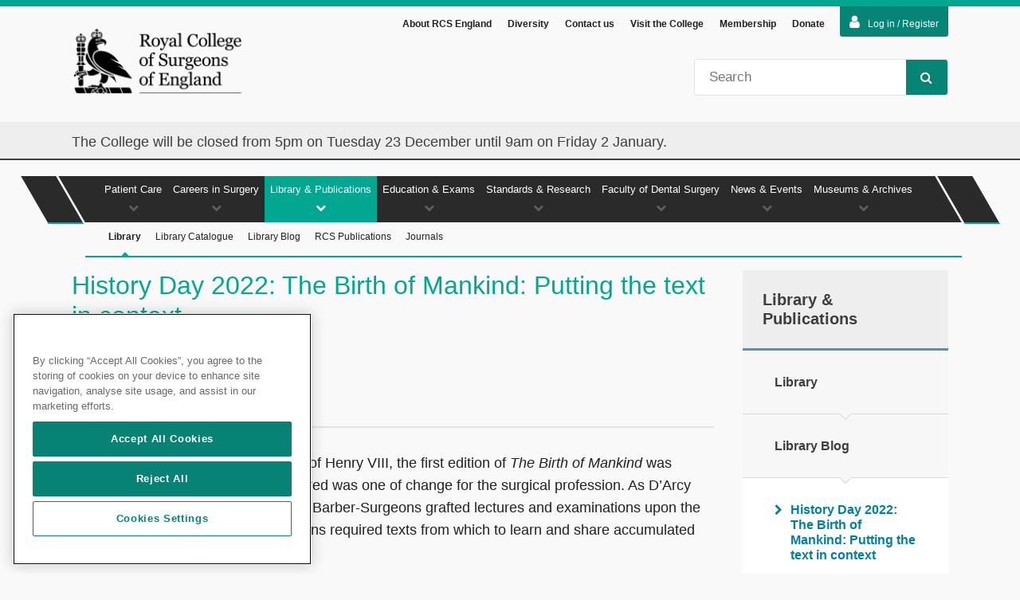

--- FILE ---
content_type: text/html; charset=utf-8
request_url: https://rcseng.ac.uk/library-and-publications/library/blog/history-day-2022-birth-of-mankind/
body_size: 19068
content:

<!DOCTYPE html>
<html lang="en">
<head prefix="og: http://ogp.me/ns#">



<!-- OneTrust Cookies Consent Notice start for rcseng.ac.uk -->
<script src="https://cdn-ukwest.onetrust.com/scripttemplates/otSDKStub.js" data-document-language="true" type="text/javascript" charset="UTF-8" data-domain-script="019855da-d159-7b5b-a6a9-94b6704ff88f"></script>
<script type="text/javascript">
function OptanonWrapper() {onOneTrustChanged();}
</script>
<!-- OneTrust Cookies Consent Notice end for rcseng.ac.uk -->
    
    <!-- Google Tag Manager --> <script type='text/plain' class='optanon-category-C0002-C0004'>(function(w,d,s,l,i){w[l]=w[l]||[];w[l].push({'gtm.start': new Date().getTime(),event:'gtm.js'});var f=d.getElementsByTagName(s)[0], j=d.createElement(s),dl=l!='dataLayer'?'&amp;l='+l:'';j.async=true;j.src= 'https://www.googletagmanager.com/gtm.js?id='+i+dl;f.parentNode.insertBefore(j,f); })(window,document,'script','dataLayer','GTM-WQHDB8S');</script> <!-- End Google Tag Manager --> <!-- Page hiding snippet (recommended) --> <style>.async-hide { opacity: 0 !important} </style> <script type='text/plain' class='optanon-category-C0002-C0004'> (function(a,s,y,n,c,h,i,d,e){s.className+=' '+y; h.end=i=function(){s.className=s.className.replace(RegExp(' ?'+y),'')}; (a[n]=a[n]||[]).hide=h;setTimeout(function(){i();h.end=null},c); })(window,document.documentElement,'async-hide','dataLayer',4000,{'GTM-WQHDB8S':true}); </script> <!-- End Page hiding snippet (recommended) -->

    <meta charset="utf-8" />
    <meta name="description" content="History Day 2022: The Birth of Mankind was the first book published in English on the subject of pregnancy and birth. The book had multiple editions and was in print for over 100 years. Connecting the experience of birthing mothers and midwives to ancient and new medical scholarship, it brought important information on dealing with difficult birth presentations to a large audience who wouldn&#39;t previously have had it. The illustrations, called Birth Figures, showed these differing possible positions of the foetus at the time of birth and were considered revolutionary." />
    <meta name="keywords" content="RCS" />
    <meta name="author" content="sitecore\jcrew@rcseng.ac.uk" />
    <meta name="copyright" content="Copyright RCS 2018" />
    <meta name="viewport" content="width=device-width, initial-scale=1, maximum-scale=1">

    <meta property="og:locale" content="en-GB" />
    <meta property="og:site_name" content="Royal College of Surgeons" />
    <meta property="og:title" content="History Day 2022: The Birth of Mankind: Putting the text in context &mdash; Royal College of Surgeons" />
    <meta property="og:description" content="History Day 2022: The Birth of Mankind was the first book published in English on the subject of pregnancy and birth. The book had multiple editions and was in print for over 100 years. Connecting the experience of birthing mothers and midwives to ancient and new medical scholarship, it brought important information on dealing with difficult birth presentations to a large audience who wouldn&#39;t previously have had it. The illustrations, called Birth Figures, showed these differing possible positions of the foetus at the time of birth and were considered revolutionary." />
    <meta property="og:type" content="website" />
    <meta property="og:url" content="https://www.rcseng.ac.uk/library-and-publications/library/blog/history-day-2022-birth-of-mankind/" />

    <meta name="twitter:card" content="summary_large_image" />
    <meta name="twitter:title" content="History Day 2022: The Birth of Mankind: Putting the text in context &mdash; Royal College of Surgeons">
    <meta name="twitter:description" content="History Day 2022: The Birth of Mankind was the first book published in English on the subject of pregnancy and birth. The book had multiple editions and was in print for over 100 years. Connecting the experience of birthing mothers and midwives to ancient and new medical scholarship, it brought important information on dealing with difficult birth presentations to a large audience who wouldn&#39;t previously have had it. The illustrations, called Birth Figures, showed these differing possible positions of the foetus at the time of birth and were considered revolutionary.">
    <!-- To stop indexing the QA and staging -->

    <!-- To stop indexing pages marked as excluded from search -->

    <!-- Siteimprove PageID -->
    <meta name="pageID" content="49FD4BFE-5837-4AC3-AEAE-826B52E1D6A4" />

    <meta name="format-detection" content="telephone=no" />
    <meta http-equiv="X-UA-Compatible" content="IE=edge" />

    <title>History Day 2022: The Birth of Mankind: Putting the text in context &mdash; Royal College of Surgeons</title>
    <link rel="canonical" href="https://www.rcseng.ac.uk/library-and-publications/library/blog/history-day-2022-birth-of-mankind/" />

    
    <link rel="shortcut icon" href="/Content/RcsEng/images/icons/favicon.ico" />
    <link rel="apple-touch-icon" sizes="57x57" href="/Content/RcsEng/images/icons/apple-touch-icon-57x57.png">
    <link rel="apple-touch-icon" sizes="60x60" href="/Content/RcsEng/images/icons/apple-touch-icon-60x60.png">
    <link rel="apple-touch-icon" sizes="72x72" href="/Content/RcsEng/images/icons/apple-touch-icon-72x72.png">
    <link rel="apple-touch-icon" sizes="76x76" href="/Content/RcsEng/images/icons/apple-touch-icon-76x76.png">
    <link rel="apple-touch-icon" sizes="114x114" href="/Content/RcsEng/images/icons/apple-touch-icon-114x114.png">
    <link rel="apple-touch-icon" sizes="120x120" href="/Content/RcsEng/images/icons/apple-touch-icon-120x120.png">
    <link rel="apple-touch-icon" sizes="144x144" href="/Content/RcsEng/images/icons/apple-touch-icon-144x144.png">
    <link rel="apple-touch-icon" sizes="152x152" href="/Content/RcsEng/images/icons/apple-touch-icon-152x152.png">
    <link rel="apple-touch-icon" sizes="180x180" href="/Content/RcsEng/images/icons/apple-touch-icon-180x180.png">
    <link rel="icon" type="image/png" href="/Content/RcsEng/images/icons/favicon-32x32.png" sizes="32x32">
    <link rel="icon" type="image/png" href="/Content/RcsEng/images/icons/android-chrome-192x192.png" sizes="192x192">
    <link rel="icon" type="image/png" href="/Content/RcsEng/images/icons/favicon-96x96.png" sizes="96x96">
    <link rel="icon" type="image/png" href="/Content/RcsEng/images/icons/favicon-16x16.png" sizes="16x16">
    <link rel="manifest" href="/Content/RcsEng/images/icons/manifest.json">
    <link rel="mask-icon" href="/Content/RcsEng/images/icons/safari-pinned-tab.svg" color="#2a2a2a">
    <meta name="msapplication-TileColor" content="#01A791">
    <meta name="msapplication-TileImage" content="/Content/RcsEng/images/icons/mstile-144x144.png">
    <meta name="theme-color" content="#01A791">

    <link rel="stylesheet" href="/Content/RcsEng/css/dist/rcs-bundle.min.css?v=ret7" />
    <link rel="stylesheet" href="https://maxcdn.bootstrapcdn.com/font-awesome/4.7.0/css/font-awesome.min.css" />
    <link rel="stylesheet" href="/Content/RcsEng/css/libs/jquery-ui-custom.min.css" />

    <!--[if lt IE 9]>
        <link rel="stylesheet" href="/Content/RcsEng/css/dist/ie8.min.css")" />
        <script src="http://html5shiv.googlecode.com/svn/trunk/html5.js"></script>
        <script src="https://raw.githubusercontent.com/aFarkas/html5shiv/master/src/html5shiv-printshiv.js"></script>
        <script src="/Scripts/RcsEng/libs/html5shiv-printshiv.js"></script>
    <![endif]-->



</head>
<body id="ng-app" data-ng-app="rcsApp" class="">
    <a href="#pageMain" class="skip-to-content" tabindex="0">Skip to main content</a>
    <!-- Google Tag Manager (noscript) -->
<noscript><iframe src="https://www.googletagmanager.com/ns.html?id=GTM-WQHDB8S"
height="0" width="0" style="display:none;visibility:hidden"></iframe></noscript>
<!-- End Google Tag Manager (noscript) -->

    <nav id="mobileNav">
        <div class="mobileNavWrapper">
            
<header class="mobileNavHeader">
    <button class="menuUp btn">Menu<i class="fa fa-chevron-up"></i></button>
    <button class="searchTrigger btn iconBtn">Search<i class="fa fa-search"></i></button>
    <button class="closeNav btn iconBtn">Close<i class="fa fa-times"></i></button>
</header>
<div class="mobileSearch">
    <fieldset>
        <legend class="hidden">Site Search</legend>
        <label class="hidden" for="mobileSiteSearch">Site Search</label>
        <input type="search" id="mobileSiteSearch" name="mobileSearch" placeholder="Search" />
        <button class="btn iconBtn">
            Go<i class="fa fa-search"></i>
        </button>
    </fieldset>
</div>
<ul class="mobilePrimary noList">
        <li data-navref="nid-0" class=''>
            <a href="/patient-care/" title="" class="textLink">Patient Care</a>
            <a title="" class="iconLink"><i class="fa fa-chevron-up"></i></a>

<ul class="mobileSecondary noList">
        <li class='no-children '>
            <a href="/patient-care/having-surgery/" title="" class="textLink">Having Surgery</a>
            
        </li>
        <li class='no-children '>
            <a href="/patient-care/cosmetic-surgery/" title="" class="textLink">Cosmetic surgery</a>
            
        </li>
        <li class='no-children '>
            <a href="/patient-care/surgical-staff-and-regulation/" title="" class="textLink">Surgical Staff &amp; Regulation</a>
            
        </li>
        <li class='no-children '>
            <a href="/patient-care/patient-and-public-involvement/" title="" class="textLink">Patient and public involvement</a>
            
        </li>
</ul>        </li>
        <li data-navref="nid-1" class=''>
            <a href="/careers-in-surgery/" title="" class="textLink">Careers in Surgery</a>
            <a title="" class="iconLink"><i class="fa fa-chevron-up"></i></a>

<ul class="mobileSecondary noList">
        <li class='no-children '>
            <a href="/careers-in-surgery/careers-support/" title="" class="textLink">Careers Support</a>
            
        </li>
        <li class='no-children '>
            <a href="/careers-in-surgery/medical-students/" title="" class="textLink">Students</a>
            
        </li>
        <li class='no-children '>
            <a href="/careers-in-surgery/trainees/" title="" class="textLink">Trainees</a>
            
        </li>
        <li class='no-children '>
            <a href="/careers-in-surgery/outreach/" title="" class="textLink">Outreach</a>
            
        </li>
        <li class=' '>
            <a href="/careers-in-surgery/surgeons/" title="" class="textLink">Surgeons</a>
            
                <a class="iconLink"><i class="fa fa-chevron-down"></i></a>
<ul class="mobileSecondary noList">
        <li class='no-children '>
            <a href="/careers-in-surgery/surgeons/sas/" title="" class="textLink">SAS surgeons</a>
            
        </li>
</ul>        </li>
        <li class='no-children '>
            <a href="/careers-in-surgery/women-in-surgery/" title="" class="textLink">Women in Surgery (WinS)</a>
            
        </li>
        <li class='no-children '>
            <a href="/careers-in-surgery/international-trainees-and-surgeons/" title="" class="textLink">International Surgeons</a>
            
        </li>
        <li class='no-children '>
            <a href="/careers-in-surgery/wellbeing/" title="" class="textLink">Wellbeing support and resources</a>
            
        </li>
        <li class='no-children '>
            <a href="/careers-in-surgery/surgical-team-hub/" title="" class="textLink">The surgical team </a>
            
        </li>
        <li class='no-children '>
            <a href="/careers-in-surgery/sas/" title="" class="textLink">SAS</a>
            
        </li>
        <li class='no-children '>
            <a href="/careers-in-surgery/prism/" title="" class="textLink">PRISM</a>
            
        </li>
</ul>        </li>
        <li data-navref="nid-2" class='is-active'>
            <a href="/library-and-publications/" title="" class="textLink">Library &amp; Publications</a>
            <a title="" class="iconLink"><i class="fa fa-chevron-up"></i></a>

<ul class="mobileSecondary noList">
        <li class='no-children is-active'>
            <a href="/library-and-publications/library/" title="" class="textLink">Library</a>
            
        </li>
        <li class='no-children '>
            <a href="/library-and-publications/surgicat/" title="" class="textLink">Library Catalogue</a>
            
        </li>
        <li class='no-children '>
            <a href="/library-and-publications/library-blog/" title="" class="textLink">Library Blog</a>
            
        </li>
        <li class='no-children '>
            <a href="/library-and-publications/rcs-publications/" title="" class="textLink">RCS Publications</a>
            
        </li>
        <li class='no-children '>
            <a href="/library-and-publications/journals/" title="" class="textLink">Journals</a>
            
        </li>
</ul>        </li>
        <li data-navref="nid-3" class=''>
            <a href="/education-and-exams/" title="" class="textLink">Education &amp; Exams</a>
            <a title="" class="iconLink"><i class="fa fa-chevron-up"></i></a>

<ul class="mobileSecondary noList">
        <li class=' '>
            <a href="/education-and-exams/exams/" title="" class="textLink">Exams</a>
            
                <a class="iconLink"><i class="fa fa-chevron-down"></i></a>
<ul class="mobileSecondary noList">
        <li class='no-children '>
            <a href="/education-and-exams/exams/become-a-host-venue/" title="" class="textLink">Become a Host Venue</a>
            
        </li>
</ul>        </li>
        <li class='no-children '>
            <a href="/education-and-exams/courses/" title="" class="textLink">Courses</a>
            
        </li>
        <li class='no-children '>
            <a href="/education-and-exams/our-team/" title="" class="textLink">Work with our team</a>
            
        </li>
        <li class='no-children '>
            <a href="/education-and-exams/accreditation/" title="" class="textLink">Accreditation and CPD awards</a>
            
        </li>
</ul>        </li>
        <li data-navref="nid-4" class=''>
            <a href="/standards-and-research/" title="" class="textLink">Standards &amp; Research</a>
            <a title="" class="iconLink"><i class="fa fa-chevron-up"></i></a>

<ul class="mobileSecondary noList">
        <li class='no-children '>
            <a href="/standards-and-research/future-of-surgery/" title="" class="textLink">Commission on the Future of Surgery</a>
            
        </li>
        <li class='no-children '>
            <a href="/standards-and-research/surgical-workforce-census/" title="" class="textLink">2025 UK Surgical Workforce Census</a>
            
        </li>
        <li class='no-children '>
            <a href="/standards-and-research/standards-and-guidance/" title="" class="textLink">Standards &amp; Guidance</a>
            
        </li>
        <li class='no-children '>
            <a href="/standards-and-research/support-for-surgeons-and-services/" title="" class="textLink">Support for Surgeons &amp; Services</a>
            
        </li>
        <li class='no-children '>
            <a href="/standards-and-research/research/" title="" class="textLink">Research</a>
            
        </li>
</ul>        </li>
        <li data-navref="nid-5" class=''>
            <a href="/dental-faculties/" title="" class="textLink">Faculty of Dental Surgery</a>
            <a title="" class="iconLink"><i class="fa fa-chevron-up"></i></a>

<ul class="mobileSecondary noList">
        <li class=' '>
            <a href="/dental-faculties/fds/" title="" class="textLink">Faculty of Dental Surgery (FDS)</a>
            
                <a class="iconLink"><i class="fa fa-chevron-down"></i></a>
<ul class="mobileSecondary noList">
        <li class='no-children '>
            <a href="/dental-faculties/fds/careers-in-dentistry/" title="" class="textLink">Careers in dentistry</a>
            
        </li>
        <li class='no-children '>
            <a href="/dental-faculties/fds/research/" title="" class="textLink">Oral and Dental Research</a>
            
        </li>
        <li class='no-children '>
            <a href="/dental-faculties/fds/publications-guidelines/" title="" class="textLink">Publications &amp; Guidelines</a>
            
        </li>
</ul>        </li>
</ul>        </li>
        <li data-navref="nid-6" class=''>
            <a href="/news-and-events/" title="" class="textLink">News &amp; Events</a>
            <a title="" class="iconLink"><i class="fa fa-chevron-up"></i></a>

<ul class="mobileSecondary noList">
        <li class='no-children '>
            <a href="/news-and-events/news/" title="" class="textLink">News</a>
            
        </li>
        <li class='no-children '>
            <a href="/news-and-events/events/" title="" class="textLink">Events</a>
            
        </li>
        <li class='no-children '>
            <a href="/news-and-events/blog/" title="" class="textLink">Blogs</a>
            
        </li>
        <li class='no-children '>
            <a href="/news-and-events/media-centre/" title="" class="textLink">Media Centre</a>
            
        </li>
        <li class='no-children '>
            <a href="/news-and-events/podcast/" title="" class="textLink">The Theatre podcast</a>
            
        </li>
</ul>        </li>
        <li data-navref="nid-7" class=''>
            <a href="/museums-and-archives/" title="" class="textLink">Museums &amp; Archives</a>
            <a title="" class="iconLink"><i class="fa fa-chevron-up"></i></a>

<ul class="mobileSecondary noList">
        <li class='no-children '>
            <a href="/museums-and-archives/anatomy-and-pathology-museum/" title="" class="textLink">Anatomy and Pathology Museum</a>
            
        </li>
        <li class='no-children '>
            <a href="/museums-and-archives/hunterian-museum/" title="" class="textLink">Hunterian Museum</a>
            
        </li>
        <li class='no-children '>
            <a href="/museums-and-archives/archives/" title="" class="textLink">Archives</a>
            
        </li>
</ul>        </li>
</ul>
            <ul class="mobileExtraNav">
        <li><a href="/about-the-rcs/" title="About RCS England" class="textLink">About RCS England</a></li>
        <li><a href="/diversity/" title="Diversity" class="textLink">Diversity</a></li>
        <li><a href="/about-the-rcs/contact/" title="Contact us" class="textLink">Contact us</a></li>
        <li><a href="/about-the-rcs/visit-the-college/" title="Visit the College" class="textLink">Visit the College</a></li>
        <li><a href="/about-the-rcs/membership/" title="Membership" class="textLink">Membership</a></li>
        <li><a href="/about-the-rcs/support-our-work/donate/" title="Donate" class="textLink">Donate</a></li>
                    <li>
            <form action="/identity/externallogin?authenticationType=AzureADB2C&amp;ReturnUrl=/identity/externallogincallback?ReturnUrl=/library-and-publications/library/blog/history-day-2022-birth-of-mankind/&amp;sc_site=website&amp;authenticationSource=Default" method="post">
                <button type="submit" class="loginbutton"><i class="fa fa-user"></i>Log in / Register</button>
            </form>
        </li>
</ul>

        </div>
    </nav>

    <div id="top" class="pageWrap">
        <button class="navTrigger btn iconBtn">Nav<i class="fa fa-bars"></i></button>

<div id="loginAreas">
    <input id="LoginState" name="LoginState" type="hidden" value="" /><div id="loginToggle" class="wrapper">
    <form action="/identity/externallogin?authenticationType=AzureADB2C&amp;ReturnUrl=/identity/externallogincallback?ReturnUrl=/library-and-publications/library/blog/history-day-2022-birth-of-mankind/&amp;sc_site=website&amp;authenticationSource=Default" method="post">
            <button type="submit" class="loginbutton"><i class="fa fa-user"></i>Log in / Register</button>
    </form>
</div>

    
</div>

<header id="pageHeader" >
    <div class="cf headerContainer wrapper">
        <div class="headerNav">
            <ul class="noList">

                    <li><a href="/about-the-rcs/" title="About RCS England">About RCS England</a></li>
                    <li><a href="/diversity/" title="Diversity">Diversity</a></li>
                    <li><a href="/about-the-rcs/contact/" title="Contact us">Contact us</a></li>
                    <li><a href="/about-the-rcs/visit-the-college/" title="Visit the College">Visit the College</a></li>
                    <li><a href="/about-the-rcs/membership/" title="Membership">Membership</a></li>
                    <li><a href="/about-the-rcs/support-our-work/donate/" title="Donate">Donate</a></li>



            </ul>
        </div>
        <div id="logo">
<a href="/" title="The Royal College of Surgeons of England" ><img src="/-/media/Images/RCS/System/royal-college-of-surgeons-of-england-logo-v2-transparent.png?h=186&amp;w=438&amp;la=en&amp;hash=4E3A45D933E4022016ABCCA2B6771165" alt="" /></a>        </div>
        <div class="search">
            <div>
                <label class="hidden" for="siteSearch">Site Search</label>
                <input type="search" name="q" maxlength="100" class="searchQuery" placeholder="Search" id="siteSearch" />
                <button class="btn iconBtn"><i class="fa fa-search"></i>Search</button>
            </div>
        </div>
    </div>

                <div class="siteAlert greyAlert">
                    <div class="wrapper">
                        <h2></h2>
                        <span>The College will be closed from 5pm on Tuesday 23 December until 9am on Friday 2 January.</span>
                    </div>
                </div>
</header>



<script type="application/ld+json">
{
    "@context": "http://schema.org",
    "@type": "Organization",
    "url": "https://www.rcseng.ac.uk",
    "logo": "https://www.rcseng.ac.uk/-/media/Images/RCS/System/royal-college-of-surgeons-of-england-logo-v2-transparent.png"
}
</script>

        <nav id="mainNav">
    <div class="wrapper">
        <ul class="navPrimary noList">
                <li data-navref="nid-0"
                    class="">
                    <a href="/patient-care/" title="">Patient Care<i class="fa fa-chevron-down"></i></a>
                        <div class="subNav">
                            <ul id="nid-0"
                                class="navSecondary noList ">

                                    <li>
                                        <a href="/patient-care/having-surgery/" title=""
                                           class="navSubItem ">
                                            Having Surgery<i class="fa fa-caret-up"></i>
                                        </a>
                                    </li>
                                    <li>
                                        <a href="/patient-care/cosmetic-surgery/" title=""
                                           class="navSubItem ">
                                            Cosmetic surgery<i class="fa fa-caret-up"></i>
                                        </a>
                                    </li>
                                    <li>
                                        <a href="/patient-care/surgical-staff-and-regulation/" title=""
                                           class="navSubItem ">
                                            Surgical Staff &amp; Regulation<i class="fa fa-caret-up"></i>
                                        </a>
                                    </li>
                                    <li>
                                        <a href="/patient-care/patient-and-public-involvement/" title=""
                                           class="navSubItem ">
                                            Patient and public involvement<i class="fa fa-caret-up"></i>
                                        </a>
                                    </li>
                                <div class="overflowMenu">
                                    <a class="overflowAccordion" href="#">More <i class="fa fa-chevron-down"></i></a>
                                    <ul></ul>
                                </div>
                            </ul>
                        </div>
                </li>
                <li data-navref="nid-1"
                    class="">
                    <a href="/careers-in-surgery/" title="">Careers in Surgery<i class="fa fa-chevron-down"></i></a>
                        <div class="subNav">
                            <ul id="nid-1"
                                class="navSecondary noList ">

                                    <li>
                                        <a href="/careers-in-surgery/careers-support/" title=""
                                           class="navSubItem ">
                                            Careers Support<i class="fa fa-caret-up"></i>
                                        </a>
                                    </li>
                                    <li>
                                        <a href="/careers-in-surgery/medical-students/" title=""
                                           class="navSubItem ">
                                            Students<i class="fa fa-caret-up"></i>
                                        </a>
                                    </li>
                                    <li>
                                        <a href="/careers-in-surgery/trainees/" title=""
                                           class="navSubItem ">
                                            Trainees<i class="fa fa-caret-up"></i>
                                        </a>
                                    </li>
                                    <li>
                                        <a href="/careers-in-surgery/outreach/" title=""
                                           class="navSubItem ">
                                            Outreach<i class="fa fa-caret-up"></i>
                                        </a>
                                    </li>
                                    <li>
                                        <a href="/careers-in-surgery/surgeons/" title=""
                                           class="navSubItem ">
                                            Surgeons<i class="fa fa-caret-up"></i>
                                        </a>
                                    </li>
                                    <li>
                                        <a href="/careers-in-surgery/women-in-surgery/" title=""
                                           class="navSubItem ">
                                            Women in Surgery (WinS)<i class="fa fa-caret-up"></i>
                                        </a>
                                    </li>
                                    <li>
                                        <a href="/careers-in-surgery/international-trainees-and-surgeons/" title=""
                                           class="navSubItem ">
                                            International Surgeons<i class="fa fa-caret-up"></i>
                                        </a>
                                    </li>
                                    <li>
                                        <a href="/careers-in-surgery/wellbeing/" title=""
                                           class="navSubItem ">
                                            Wellbeing support and resources<i class="fa fa-caret-up"></i>
                                        </a>
                                    </li>
                                    <li>
                                        <a href="/careers-in-surgery/surgical-team-hub/" title=""
                                           class="navSubItem ">
                                            The surgical team <i class="fa fa-caret-up"></i>
                                        </a>
                                    </li>
                                    <li>
                                        <a href="/careers-in-surgery/sas/" title=""
                                           class="navSubItem ">
                                            SAS<i class="fa fa-caret-up"></i>
                                        </a>
                                    </li>
                                    <li>
                                        <a href="/careers-in-surgery/prism/" title=""
                                           class="navSubItem ">
                                            PRISM<i class="fa fa-caret-up"></i>
                                        </a>
                                    </li>
                                <div class="overflowMenu">
                                    <a class="overflowAccordion" href="#">More <i class="fa fa-chevron-down"></i></a>
                                    <ul></ul>
                                </div>
                            </ul>
                        </div>
                </li>
                <li data-navref="nid-2"
                    class="currentParentItem">
                    <a href="/library-and-publications/" title="">Library &amp; Publications<i class="fa fa-chevron-down"></i></a>
                        <div class="subNav">
                            <ul id="nid-2"
                                class="navSecondary noList currentSubMenu">

                                    <li>
                                        <a href="/library-and-publications/library/" title=""
                                           class="navSubItem currentSubItem">
                                            Library<i class="fa fa-caret-up"></i>
                                        </a>
                                    </li>
                                    <li>
                                        <a href="/library-and-publications/surgicat/" title=""
                                           class="navSubItem ">
                                            Library Catalogue<i class="fa fa-caret-up"></i>
                                        </a>
                                    </li>
                                    <li>
                                        <a href="/library-and-publications/library-blog/" title=""
                                           class="navSubItem ">
                                            Library Blog<i class="fa fa-caret-up"></i>
                                        </a>
                                    </li>
                                    <li>
                                        <a href="/library-and-publications/rcs-publications/" title=""
                                           class="navSubItem ">
                                            RCS Publications<i class="fa fa-caret-up"></i>
                                        </a>
                                    </li>
                                    <li>
                                        <a href="/library-and-publications/journals/" title=""
                                           class="navSubItem ">
                                            Journals<i class="fa fa-caret-up"></i>
                                        </a>
                                    </li>
                                <div class="overflowMenu">
                                    <a class="overflowAccordion" href="#">More <i class="fa fa-chevron-down"></i></a>
                                    <ul></ul>
                                </div>
                            </ul>
                        </div>
                </li>
                <li data-navref="nid-3"
                    class="">
                    <a href="/education-and-exams/" title="">Education &amp; Exams<i class="fa fa-chevron-down"></i></a>
                        <div class="subNav">
                            <ul id="nid-3"
                                class="navSecondary noList ">

                                    <li>
                                        <a href="/education-and-exams/exams/" title=""
                                           class="navSubItem ">
                                            Exams<i class="fa fa-caret-up"></i>
                                        </a>
                                    </li>
                                    <li>
                                        <a href="/education-and-exams/courses/" title=""
                                           class="navSubItem ">
                                            Courses<i class="fa fa-caret-up"></i>
                                        </a>
                                    </li>
                                    <li>
                                        <a href="/education-and-exams/our-team/" title=""
                                           class="navSubItem ">
                                            Work with our team<i class="fa fa-caret-up"></i>
                                        </a>
                                    </li>
                                    <li>
                                        <a href="/education-and-exams/accreditation/" title=""
                                           class="navSubItem ">
                                            Accreditation and CPD awards<i class="fa fa-caret-up"></i>
                                        </a>
                                    </li>
                                <div class="overflowMenu">
                                    <a class="overflowAccordion" href="#">More <i class="fa fa-chevron-down"></i></a>
                                    <ul></ul>
                                </div>
                            </ul>
                        </div>
                </li>
                <li data-navref="nid-4"
                    class="">
                    <a href="/standards-and-research/" title="">Standards &amp; Research<i class="fa fa-chevron-down"></i></a>
                        <div class="subNav">
                            <ul id="nid-4"
                                class="navSecondary noList ">

                                    <li>
                                        <a href="/standards-and-research/future-of-surgery/" title=""
                                           class="navSubItem ">
                                            Commission on the Future of Surgery<i class="fa fa-caret-up"></i>
                                        </a>
                                    </li>
                                    <li>
                                        <a href="/standards-and-research/surgical-workforce-census/" title=""
                                           class="navSubItem ">
                                            2025 UK Surgical Workforce Census<i class="fa fa-caret-up"></i>
                                        </a>
                                    </li>
                                    <li>
                                        <a href="/standards-and-research/standards-and-guidance/" title=""
                                           class="navSubItem ">
                                            Standards &amp; Guidance<i class="fa fa-caret-up"></i>
                                        </a>
                                    </li>
                                    <li>
                                        <a href="/standards-and-research/support-for-surgeons-and-services/" title=""
                                           class="navSubItem ">
                                            Support for Surgeons &amp; Services<i class="fa fa-caret-up"></i>
                                        </a>
                                    </li>
                                    <li>
                                        <a href="/standards-and-research/research/" title=""
                                           class="navSubItem ">
                                            Research<i class="fa fa-caret-up"></i>
                                        </a>
                                    </li>
                                <div class="overflowMenu">
                                    <a class="overflowAccordion" href="#">More <i class="fa fa-chevron-down"></i></a>
                                    <ul></ul>
                                </div>
                            </ul>
                        </div>
                </li>
                <li data-navref="nid-5"
                    class="">
                    <a href="/dental-faculties/" title="">Faculty of Dental Surgery<i class="fa fa-chevron-down"></i></a>
                        <div class="subNav">
                            <ul id="nid-5"
                                class="navSecondary noList ">

                                    <li>
                                        <a href="/dental-faculties/fds/" title=""
                                           class="navSubItem ">
                                            Faculty of Dental Surgery (FDS)<i class="fa fa-caret-up"></i>
                                        </a>
                                    </li>
                                <div class="overflowMenu">
                                    <a class="overflowAccordion" href="#">More <i class="fa fa-chevron-down"></i></a>
                                    <ul></ul>
                                </div>
                            </ul>
                        </div>
                </li>
                <li data-navref="nid-6"
                    class="">
                    <a href="/news-and-events/" title="">News &amp; Events<i class="fa fa-chevron-down"></i></a>
                        <div class="subNav">
                            <ul id="nid-6"
                                class="navSecondary noList ">

                                    <li>
                                        <a href="/news-and-events/news/" title=""
                                           class="navSubItem ">
                                            News<i class="fa fa-caret-up"></i>
                                        </a>
                                    </li>
                                    <li>
                                        <a href="/news-and-events/events/" title=""
                                           class="navSubItem ">
                                            Events<i class="fa fa-caret-up"></i>
                                        </a>
                                    </li>
                                    <li>
                                        <a href="/news-and-events/blog/" title=""
                                           class="navSubItem ">
                                            Blogs<i class="fa fa-caret-up"></i>
                                        </a>
                                    </li>
                                    <li>
                                        <a href="/news-and-events/media-centre/" title=""
                                           class="navSubItem ">
                                            Media Centre<i class="fa fa-caret-up"></i>
                                        </a>
                                    </li>
                                    <li>
                                        <a href="/news-and-events/podcast/" title=""
                                           class="navSubItem ">
                                            The Theatre podcast<i class="fa fa-caret-up"></i>
                                        </a>
                                    </li>
                                <div class="overflowMenu">
                                    <a class="overflowAccordion" href="#">More <i class="fa fa-chevron-down"></i></a>
                                    <ul></ul>
                                </div>
                            </ul>
                        </div>
                </li>
                <li data-navref="nid-7"
                    class="">
                    <a href="/museums-and-archives/" title="">Museums &amp; Archives<i class="fa fa-chevron-down"></i></a>
                        <div class="subNav">
                            <ul id="nid-7"
                                class="navSecondary noList ">

                                    <li>
                                        <a href="/museums-and-archives/anatomy-and-pathology-museum/" title=""
                                           class="navSubItem ">
                                            Anatomy and Pathology Museum<i class="fa fa-caret-up"></i>
                                        </a>
                                    </li>
                                    <li>
                                        <a href="/museums-and-archives/hunterian-museum/" title=""
                                           class="navSubItem ">
                                            Hunterian Museum<i class="fa fa-caret-up"></i>
                                        </a>
                                    </li>
                                    <li>
                                        <a href="/museums-and-archives/archives/" title=""
                                           class="navSubItem ">
                                            Archives<i class="fa fa-caret-up"></i>
                                        </a>
                                    </li>
                                <div class="overflowMenu">
                                    <a class="overflowAccordion" href="#">More <i class="fa fa-chevron-down"></i></a>
                                    <ul></ul>
                                </div>
                            </ul>
                        </div>
                </li>
        </ul>
        <div class="dummyNav"></div>
    </div>
</nav>

        <main id="pageMain" class="wrapper cf" data-is-in-page-editor="false">
            <article class="pageContent">
                <h1>History Day 2022: The Birth of Mankind: Putting the text in context</h1>
<div class="">
    <div class="blogPageDate">
            <div class="blogPageAuthor">
                
                <p>24 Oct 2022</p>
                <h5>Corinne Hogan</h5>
            </div>
    </div>
    <p>In 1540, towards the end of the reign of Henry VIII, the first edition of <em><em>The Birth of Mankind</em></em> was published. The time in which it appeared was one of change for the surgical profession. As D&rsquo;Arcy Power puts it &lsquo;the United Company of Barber-Surgeons grafted lectures and examinations upon the old system of apprenticeship&rsquo;. Surgeons required texts from which to learn and share accumulated knowledge both classic and new.</p>
<p>Whereas some surgeons answering this need reprinted manuscripts which had once been the text-books of an earlier generation, others published their own current research in the vernacular, to the scandal of the establishment, who expected their texts in Latin. A further group looked to popular medical texts from other countries and translated them into English. <em><em>The Birth of Mankind</em></em> was one of the latter.</p>
<p><img height="389" alt="Titlepages for editions of The Birth of Mankind" width="800" src="-/media/aa20fb15725c4846b8f6433d60b0adab.ashx" /></p>
<p><em>Above: Three of the title-pages of copies at the College, the fourth book lacks a title-page.</em></p>
<p>Originally <em>The Birth of Mankind</em> was based on a Latin translation of German physician and trained apothecary Eucharius R&ouml;sslin&rsquo;s (d.1526), <em>Rosengarten </em>1513 (the translated title is &lsquo;the rose garden for pregnant women and midwives&rsquo;), which had originally been garnered from fifteenth-century sources: a manuscript on paediatric medicine and Savanorola&rsquo;s <em>Practica Major</em>. One can trace the development of the book from these convoluted origins to later English additions. After the German version had been a best seller there, French, Dutch and Latin versions came out, before the English followed. The new text showed how early-modern concepts about the reproductive process combined a mashup of ancient, medieval, and contemporary ideas. The advent of the printing press combined with the Protestant drive to demystify Latin texts meant that classic works that had hitherto languished in rarefied collections, read by few, were now coming to the fore. While it might seem extraordinary to modern readers, these classic texts from centuries before seemed, at the time, to be ground-breaking. Old and new thinking were entangled and unchallenged &lsquo;free&rsquo; translations meant meanings were layered and complex.</p>
<p>The person who first translated and expanded the work was Richard Jonas (Hobby identifies Richard Jonas as Richard Jones, the high master of St Paul&rsquo;s School in London). Jonas used the opportunity to dedicate his English work to King Henry VIII&rsquo;s new Queen at the time, Katherine Howard. Katherine had not married Henry until July 1540 which helpfully narrows down the date of publication to the autumn of 1540 or the spring of 1540/1. The dedication, which refers to the Queen in glowing terms as &lsquo;most gracious and in all goodnesse most excellent virtuous Lady Quene Katheryne&rsquo;, is tactfully dropped from later editions.</p>
<p><img height="573" alt="Sample text" width="800" src="-/media/3f26b6f0ddf346d28a5dd79d2ff4f70e.ashx" /></p>
<p><em>Above: A sample of the text; sperm is referred to as &lsquo;seede&rsquo; and &lsquo;Matrix&rsquo; is the womb.</em></p>
<p>The work influenced many other printed books of the period offering information on reproduction, fertility, pregnancy, birth, and written in an accessible, colloquial style. It also provided anatomical information and tips on parenting. As a result of it proving popular with both the medically trained and a wider audience of non-medical readers, the English work was a huge commercial success. It proved popular enough to remain in print throughout the period 1540-1654 with multiple editions appearing, some with recorded, accurate dates and some made during a period when the dates are missing or possibly inaccurately recorded. Tracing how many editions there were has proven difficult for bibliographers. One important fact that determined the multiple editions was the requirement to periodically reset the text, meaning that each page had to be laboriously put together again at the printer&rsquo;s by workers called compositors, with the type arranged word by word. Power describes the convention governing the number of works printed of each edition &lsquo;By the custom of the day every ordinary book had to be set up afresh when 1,250 copies had been struck off [printed] so that constant work should be found for the compositors&rsquo;.</p>
<h2>Text changes and what they can tell us</h2>
<p>There were a few reasons for the different, expanded audience for the English text: one was the fact that trainee midwives in Germany and neighbouring countries were examined by physicians, whereas in England licensing was much less organised, stringent and was performed by the Church. In certain circumstances the Church allowed a midwife extraordinary rights during difficult births. For example, if a baby was not thought to be likely to live a midwife was entrusted to baptise the child not just after but during the birth. This was the only example of women being permitted by the church to carry out one of the sacraments.</p>
<p>The Church also required that when caesarean sections would occasionally be carried out in the period, they would only be done on a mother who had died. The only permissible reason to do this was to attempt to baptise the baby while it was still breathing. A priest would be required to certify that the woman was, indeed, dead before the surgeon could attempt to save the baby.</p>
<p>This very ingrained involvement of the church in midwifery had the effect of switching around the emphasis from medical to religious concerns. It also restricted the audience for the more medically skewed original text and led to the changes we see in the English one. The book did not have the guaranteed audience of the French, Dutch and German versions and as a result it was tweaked to capture this wider range of readers and the writing and terminology changed to appeal to them. The text is therefore of &lsquo;singular and compelling interest to anyone concerned to understand how sexuality, reproduction, and the welfare of babies might have been perceived by those who lived between 1540 and 1654&rsquo; (Hobby).</p>
<p>In addition the book might have been more popular as a result of the innovation within it &ndash; as it is claimed that it contains the first examples of copper plate engravings in a book printed in England. Research has established links between the illustrations and those of Vesalius, Germinus and Muscio&rsquo;s <em>Genecia </em>&ndash; a Latin version of Greek physician Soranus&rsquo; treatise on midwifery, originally written around the first century. In the case of the Vesalius additions, which were added after 1545, Hobby argues that these were popular because they offered the information contained in the more expensive and harder to obtain folio, in the form of <em>The Birth of Mankind,</em> which was a much cheaper quarto.</p>
<p><img height="601" alt="Birth figures" width="800" src="-/media/22e1894a348a482a9f63bd7f0143f106.ashx" /></p>
<p><em>Above: Birth Figures: modern readers may find these babies oddly proportioned (and as if they are in zero gravity for astronaut training) but these images were extremely innovative and helpful for midwives when they were published.</em></p>
<p><strong>Publishing and printing</strong></p>
<p>The effort to bring the work to the press was by a printer called Thomas Raynald (active 1539&ndash;1552). Raynald was publishing before the Stationers&rsquo; Company was founded in 1556 and he lived in Finsbury in 1540, St. Andrew&rsquo;s Parish in 1548 and at the star in St. Paul&rsquo;s Churchyard from 1549-1557. He is also known to have had working relationships with several other prominent printers of the day: Nicholas Hill, William Hill, William Seres and Richard Jugge. The proximity of Richard Jonas, living and working within the same area may mean that Raynald commissioned Jonas to translate the Rosengarten or that Jonas approached Raynald. Either way the endeavour was successful enough to be issued at least twice in 1540 but this version did not stay as it was for long.</p>
<p>Thomas Raynalde, who was in charge of the 1545 edition (not to be confused with Thomas Raynald, the T.R. who printed the first three editions of the book), described himself on the title-page as a physician, which may have meant he was a Fellow of the College of Physicians, but his name is not recorded in their lists (the lists however are acknowledged as incomplete). This Raynalde expanded the text substantially to add the &lsquo;Prologue to the Women Readers&rsquo; and a new book one which included the Vesalius images and anatomical descriptions. He also corrected errors that the non-medically trained translator Jonas had made as well as editing out or revising many of the remedies that Jonas had taken from R&ouml;sslin.</p>
<p>Richard Jugge and John Cawood published the 1560, 1561, 1564 and 1565 editions of <em>The Birth of Mankind</em>. Jugge was born in Cambridgeshire, attended Eton and went to King&rsquo;s College Cambridge in 1531. His printing career began in 1547and like Raynalde he was based in St Paul&rsquo;s Churchyard, later moving to Newgate market by 1573. Records show he owned two presses by 1564, and used ornamental initials that may have been originally obtained in France, given their similarity to ones used by the printer Andrew Wechel in Paris in the 1560s. Jugge was evidently well respected as he became Warden and later Master of the Company of Stationers&rsquo; multiple times and was made Royal Printer to Queen Elizabeth, along with his colleague John Cawood, in 1560. Further evidence of his liking for fancy ornamental printing is in his use of the Pelican, sometimes joined with a nightingale singing his name &lsquo;Jug, Jug&rsquo; whilst sitting on the spray of a thornbush, in his printer&rsquo;s device.</p>
<p><img height="625" alt="Printer's Device" width="469" src="-/media/262a778618464d67afb78d5276b9f41c.ashx" /></p>
<p><em>Above: Printer&rsquo;s Device dated 1565 making it one of Jugge and Cawood&rsquo;s.</em></p>
<p>Between 1565 and 1598 there are no recorded new editions but as Power notes &lsquo;It is very unlikely that a popular book with a large sale should have ceased suddenly to be reprinted for thirty-three years, at a time when the population of England was increasing rapidly.&rsquo; Power theorises that Joan, widow of Richard Jugge, and her son in law, also Richard, may have been responsible for multiple undated editions between 1577 and 1580.</p>
<p>Thomas Dawson published the 1604 and 1613 editions of the work. He had been apprenticed to Richard Jugge from 1559-1567 and records show him as mainly being a trade printer who owned three presses in 1583, according to records at the Stationer&rsquo;s Company. He was also Master of the Company of Stationers twice.</p>
<p><img height="511" alt="Birth Figures" width="323" src="-/media/b10494e9fff149768dd7925fadbe3979.ashx" /></p>
<p><em>Above: More Birth Figures: note that the baby in fig. xiii is not sky diving.</em></p>
<p><strong>Editions at the College</strong></p>
<p>Power referred to the difficulty of finding an untouched original copy of the work given how popular and much used it was &lsquo;The book had a large sale for many years and was read extensively by doctors, midwives and ladies bountiful. Perfect copies, therefore, are rare, although many still exist in a dilapidated state, title-pages gone, leaves torn out or scribbled over, and dates altered.&rsquo; The editions at the College conform to this description, coming as they do in a variety of bindings, with illustrations sometimes missing or appearing at different junctures in the text.</p>
<p><img height="626" alt="Old notes in an expressive hand" width="474" src="-/media/8d5cc32d0f7a405e95cd62f8d06510a5.ashx" /></p>
<p><em>Above: Old ink notes in an expressive hand.</em></p>
<p><strong>1560</strong> 4th Edition. Recently rebound in full speckled calf. Lacks plate I7 (folio 52) a facsimile of which has been inserted. STC 21156.</p>
<p><strong>1565</strong> Rebound half calf marbled boards.&nbsp;With diagram of a chair and some marginalia explanation. Figures iii-xii bound in at end. STC 21158.</p>
<p><strong>1613</strong>&nbsp;Rebound half calf with linen covered pasteboard.</p>
<p><strong>1613</strong>&nbsp;Vellum with missing furniture, possibly a clasp or tie. Presented by W. Baker with bookplate of Mr R Baker.</p>
<img height="551" alt="Some more birth figures" width="800" src="-/media/9c71cfd0ca0345a88941d1b29f6343ab.ashx" />&nbsp;
<p><em>Above: Another page of the Birth Figures. The baby in Fig. V is not doing the hustle. The Birth Figures went on to be used again in the next midwifery classic </em>The Midwives Book<em>&nbsp;by Jane Sharp, 1671.</em></p>
<p><em>Corinne Hogan, Assistant Librarian</em></p>

    <div class="itemTags contentTags">
            <a href="/search#SelectedFilters=11134#Title=History" title="History" >
                <i class="fa fa-tag"></i>History
            </a>
    </div>
    
</div>



<script type="application/ld+json">
    {
        "@context": "http://schema.org",
        "@type": "NewsArticle",
        "mainEntityOfPage": {
            "@type": "WebPage",
            "@id": "https://google.com/article"
        },
        "headline": "History Day 2022: The Birth of Mankind: Putting the text in context",
        "image": [
            "https://www.rcseng.ac.uk/-/media/Images/RCS/System/royal-college-of-surgeons-of-england-logo-v2-transparent.png"
        ],
        "datePublished": "2022-10-24T09:00:00+01:00",
        "dateModified": "2024-05-21T05:38:05+01:00",
        "author": {
            "@type": "Person",
            "name": "Corinne Hogan"
        },
        "publisher": {
            "@type": "Organization",
            "name": "Royal College of Surgeons",
            "logo": {
                "@type": "ImageObject",
                "url": "https://www.rcseng.ac.uk/-/media/Images/RCS/System/royal-college-of-surgeons-of-england-logo-v2-transparent.png"
            }
        },
        "description": "History Day 2022: The Birth of Mankind was the first book published in English on the subject of pregnancy and birth. The book had multiple editions and was in print for over 100 years. Connecting the experience of birthing mothers and midwives to ancient and new medical scholarship, it brought important information on dealing with difficult birth presentations to a large audience who wouldn&#39;t previously have had it. The illustrations, called Birth Figures, showed these differing possible positions of the foetus at the time of birth and were considered revolutionary."
    }
</script>

                <div class="sharePod hide-mobile">
    <div>
        <div class="caption">
            <h2>Share this page:
                <span>
                    <i class="fa fa-chevron-up"></i>
                </span>
            </h2>
        </div>
        <div class="methodContainer">
            <div class="shareMethod" data-share-method="facebook">
                <i class="fa fa-facebook"></i>
                <i class="fa fa-chevron-down"></i>
            </div>
            <div class="shareMethod active" data-share-method="twitter">
                <i class="fa fa-twitter"></i>
                <i class="fa fa-chevron-down"></i>
            </div>
            <div class="shareMethod" data-share-method="email">
                <i class="fa fa-envelope"></i>
                <i class="fa fa-chevron-down"></i>
            </div>
        </div>
    </div>
    <div data-hide-when-inactive>
        <div class="methodContainerMobile">
            <div class="shareMethod" data-share-method="facebook">
                <i class="fa fa-facebook"></i>
                <i class="fa fa-chevron-down"></i>
            </div>
            <div class="shareMethod active" data-share-method="twitter">
                <i class="fa fa-twitter"></i>
                <i class="fa fa-chevron-down"></i>
            </div>
            <div class="shareMethod" data-share-method="email">
                <i class="fa fa-envelope"></i>
                <i class="fa fa-chevron-down"></i>
            </div>
        </div>
        <div data-hide-when-inactive>
            <span class="chars-remaining show"></span>
            <label class="hidden" for=shareText>Share Text</label>
            <input type="text" class="shareTextInput" placeholder="Share text" value="" id="shareText" />
            <div class="facebook-share">
                <a class="btn" href="" target="_blank">
                    <span>share</span>
                </a>
            </div>
            <div class="twitter-share active">
                <a class="btn" target="_blank">
                    <span>tweet</span>
                </a>
            </div>
            <div class="email-share">
                <label for="recipientEmail" class="hidden">Recipient Email</label>
                <input type="email" id="recipientEmail" class="recipientEmail" placeholder="Recipient&#39;s email address" />
                <a class="btn" href="">
                    <span>email</span>
                </a>
            </div>                       
            <div class="print">
                <a href="javascript:window.print()">
                    <i class="fa fa-print"></i> Print this page
                </a>
            </div>
        </div>
    </div>
    <a href="" class="hidden-link hidden" target="_blank">Link</a>
    <a href="" class="hidden-link-same-window hidden">Link</a>
</div>

            </article>
                <div class="sidebar noList">
        <ul>
            <li>
                <a href="/library-and-publications/" title="Library &amp; Publications" class="topLevel">Library &amp; Publications</a>

                <ul>
                        <li class="activeSubItem">
                            <a href="/library-and-publications/library/" title="Library">Library</a>
                        </li>
                        <li class="activeSubItem">
                            <a href="/library-and-publications/library/blog/" title="Library Blog">Library Blog</a>
                        </li>

                    <li>
                        <ul class="sideChildren">
                                <li class="active">
                                    <a href="/library-and-publications/library/blog/history-day-2022-birth-of-mankind/" title="History Day 2022: The Birth of Mankind: Putting the text in context">
                                        <i class="fa fa-chevron-right"></i><span>History Day 2022: The Birth of Mankind: Putting the text in context</span>
                                    </a>
                                </li>
                        </ul>
                    </li>
                </ul>
            </li>
        </ul>
    </div>

        </main>
        <footer id="pageFooter" class="cf invisible">
    <div class="cf footerContainer wrapper">
        <a id="toTop" href="#top">Go to top<i class="fa fa-chevron-up"></i></a>
        <div class="footerLogo">
            <a href="" title="RCS">
                <img src="/-/media/Images/RCS/System/rcseng-footer-83x140.png?h=140&amp;w=83&amp;la=en&amp;hash=6DBEDF90906C9228A8963B0ADBAF8A13" alt="footer logo" />
            </a>
        </div>
        <div class="social">
            <p>Connect with RCS</p>
            <ul class="noList">
                    <li>
        <a href="https://x.com/rcsnews" title="Twitter" target="_blank">
            <i class="fa fa-twitter"></i>
            <span class="hidden">Twitter</span>
        </a>
    </li>
    <li>
        <a href="https://www.facebook.com/royalcollegeofsurgeons" title="Facebook" target="_blank">
            <i class="fa fa-facebook"></i>
            <span class="hidden">Facebook</span>
        </a>
    </li>
    <li>
        <a href="https://www.instagram.com/royalcollegeofsurgeons/" title="Instagram" target="_blank">
            <i class="fa fa-instagram"></i>
            <span class="hidden">Instagram</span>
        </a>
    </li>
    <li>
        <a href="https://www.linkedin.com/company/royal-college-of-surgeons-of-england" title="LinkedIn" target="_blank">
            <i class="fa fa-linkedin"></i>
            <span class="hidden">LinkedIn</span>
        </a>
    </li>
    <li>
        <a href="https://www.youtube.com/channel/UCt4twMdD8E2EBlnYSOWS8HA" title="YouTube" target="_blank">
            <i class="fa fa-youtube"></i>
            <span class="hidden">YouTube</span>
        </a>
    </li>

            </ul>
        </div>
        <div class="copyright">
            <p>© 2025 The Royal College of Surgeons of England<br>
38-43 Lincoln's Inn Fields, London WC2A 3PE<br>
Tel: +44 (0)20 7405 3474<br>
Registered Charity no: 212808<br>
VAT no:&nbsp;668198970</p>
<p><a href="/terms-and-conditions/">Terms and conditions</a>&nbsp;| <a href="/privacy-policy/">Privacy policy</a>| <a href="/acceptable-use-policy/">Acceptable use policy</a>&nbsp;| <a href="/cookies-policy/">Cookies policy</a>&nbsp;|&nbsp; <a rel="noopener noreferrer" href="https://www.accessable.co.uk/the-royal-college-of-surgeons-of-england" target="_blank">AccessAble access guides</a>&nbsp;|&nbsp;<a href="/about-the-rcs/working-at-the-college/current-rcs-vacancies/">Vacancies</a></p>
        </div>
    </div>
</footer>


    </div>

    

    <!-- TEMP: Need these things as no FED on hand to do the fancy process. -->
    <!-- RECAPTCHA -->
    <script src="https://www.recaptcha.net/recaptcha/api.js" async defer></script>

    <!-- URL SHORTENER -->
    <script type="text/plain" class="optanon-category-C0004" src="https://apis.google.com/js/client.js"></script>

    <!-- SCRIPTS BUNDLE -->
    <script src="/Scripts/RcsEng/dist/scripts.min.js?v=ret7"></script>

    <!--[if lt IE 9]>
        <script src="/Scripts/RcsEng/ie8.js"></script>
    <![endif]-->

    

    

    


<script type="text/plain" class="optanon-category-C0002-C0004">

    (function($) {

        var checkoutSteps = {
            donation: 1,
            shipping: 2,
            payment: 3,
            confirmation: 4
        };

        // **********************************************************
        //
        // See ~/Scripts/RcsEng/googleTagManager.js for GTM functions
        //
        // **********************************************************

        function makeADonationPage() {
            /** *
                This logs what step of the checkout the user is on.
                Step 1 is only logged if the user is on the new donation page.
                The basket will be empty at this stage, so no products will be sent in the push.
            */
            pushCheckoutStepEvent(checkoutSteps.donation, [], function() { });

            // Set a checkouty type cookie to 2 which signifies New Donation Process
            document.cookie = "ct=2; expires=0; path=/";

            // The add to basket event is handled on the page after the donation is added
            // this is to ensure that google events aren't sent before validation.
        }

        function makeABasketPage() {

            var $removeButtons = $("[data-remove-button]");

            // On click of a remove button an event is sent saying which product got deleted.
            $removeButtons.off('click')
                .on("click",
                    function($event) {
                        if ($event) {
                            $event.preventDefault();
                        }

                        var $clickedButton = $(this);
                        var redirectUrl = $clickedButton.attr("href");

                        var $wrapper = $clickedButton.closest("[data-basket-item]");

                        var name = $wrapper.find("[data-product-name]").attr("data-product-name");
                        var sku = $wrapper.find("[data-product-sku]").attr("data-product-sku");
                        var price = $wrapper.find("[data-product-price]").attr("data-product-price");
                        var catalog = $wrapper.find("[data-product-catalog]").attr("data-product-catalog");

                        var product = createProduct(name, sku, price, catalog, 1);

                        // Push the event to google, and once the callback has been then emulate the link click.
                        removeFromBasketPush(product,
                            function() {
                                window.location.href = redirectUrl;
                            });
                    });
        }

        function makeAConfirmationPage() {

            // Confirmation data is added to the page in OrderCOnfirmation view.
            if (!confirmationData) {
                return;
            }

            var products = confirmationData.products || [];

            // Push confirmation event to Google with the products in the basket.
            pushCheckoutStepEvent(checkoutSteps.confirmation,
                products,
                function() { });

            // TransactionTracking.cshtml pushes the actual checkout event.
        }

        function makeAShippingPage() {
            // Order data is added to the page in ShippingDetails view.
            if (!orderData) {
                return;
            }

            var products = orderData.products || [];

            // Push shipping stage event to Google with the products in the basket.
            pushCheckoutStepEvent(checkoutSteps.shipping,
                products,
                function() { });

            // Set a checkouty type cookie to 3 which signifies RCC page (Only thing that has shipping addresses)
            document.cookie = "ct=3; expires=0; path=/";
        }

        function makeAPaymentPage() {
            // Order data is added to the page in Checkout view.
            if (!orderData) {
                return;
            }

            var products = orderData.products || [];
            var isNormalOrder = orderData.isNormalOrder;

            // Push payment stage event to Google with the products in the basket.
            pushCheckoutStepEvent(checkoutSteps.payment, products, function() { });

            // Set a checkout type cookie to 1 which signifies a normal order
            // This should only be sent if it is not a specialised order type.
            if (isNormalOrder) {
                document.cookie = "ct=1; expires=0; path=/";
            }
        }

        // Only set up the required analytics if the current page contains certain identifiers.
        var isMakeADonationPage = $("#donation-page").length;
        var isBasketPage = $("#BasketPage").length;
        var isConfirmationPage = $("#ConfirmationPage").length || $("#DonationThankYouPage").length;
        var isShippingPage = $("#ShippingDetailsPage").length;
        var isPaymentPage = $("#checkout").length;

        if (isMakeADonationPage) {
            makeADonationPage();
        }

        if (isBasketPage) {
            makeABasketPage();
        }

        if (isConfirmationPage) {
            makeAConfirmationPage();
        }

        if (isShippingPage) {
            makeAShippingPage();
        }

        if (isPaymentPage) {
            makeAPaymentPage();
        }

        /// --------------------------------
        /// This pushes data to google when a product has been added to the basket.
        /// This is called on a page after a product has been added to the basket to ensure that the add was successful.
        /// --------------------------------

        var analyticsData = {
            recentyAddedProducts: []
        }

        if (analyticsData.recentyAddedProducts.length) {
            $.each(analyticsData.recentyAddedProducts,
                function(index, value) {
                    addToBasketPush(value,
                        function() {});
                });

            setCookieOnce("addedProductsPushed", "true", 60 * 10);
        }
    })(jQuery);

</script>


            </body>
</html>


--- FILE ---
content_type: text/css
request_url: https://rcseng.ac.uk/Content/RcsEng/css/dist/rcs-bundle.min.css?v=ret7
body_size: 90057
content:
/*! normalize.css v3.0.1 | MIT License | git.io/normalize */

html {
    font-family: sans-serif;
    -ms-text-size-adjust: 100%;
    -webkit-text-size-adjust: 100%;
}

body {
    margin: 0;
}

article,
aside,
details,
figcaption,
figure,
footer,
header,
hgroup,
main,
nav,
section,
summary {
    display: block;
}

audio,
canvas,
progress,
video {
    display: inline-block;
    vertical-align: baseline;
}

    audio:not([controls]) {
        display: none;
        height: 0;
    }

[hidden],
template {
    display: none;
}

a {
    background: transparent;
}

    a:active,
    a:hover {
        outline: 0;
    }

abbr[title] {
    border-bottom: 1px dotted;
    cursor: help;
}

b,
strong {
    font-weight: bold;
}

dfn {
    font-style: italic;
}

h1 {
    font-size: 2em;
    margin: 0.67em 0;
}

mark {
    background: #ff0;
    color: #000;
}

small {
    font-size: 80%;
}

sub,
sup {
    font-size: 75%;
    line-height: 0;
    position: relative;
    vertical-align: baseline;
}

sup {
    top: -0.5em;
}

sub {
    bottom: -0.25em;
}

img {
    border: 0;
    display: block;
}

svg:not(:root) {
    overflow: hidden;
}

figure {
    margin: 1em 40px;
}

hr {
    box-sizing: content-box;
    height: 0;
}

pre {
    overflow: auto;
}

code,
kbd,
pre,
samp {
    font-family: monospace, monospace;
    font-size: 1em;
}

button,
input,
optgroup,
select,
textarea {
    color: inherit;
    font: inherit;
    margin: 0;
}

button {
    overflow: visible;
}

button,
select {
    text-transform: none;
}

button,
html input[type="button"],
input[type="reset"],
input[type="submit"] {
    -webkit-appearance: button;
    cursor: pointer;
}

    button[disabled],
    html input[disabled] {
        cursor: default;
    }

    button::-moz-focus-inner,
    input::-moz-focus-inner {
        border: 0;
        padding: 0;
    }

input {
    line-height: normal;
}

    input[type="checkbox"],
    input[type="radio"] {
        box-sizing: border-box;
        padding: 0;
    }

    input[type="number"]::-webkit-inner-spin-button,
    input[type="number"]::-webkit-outer-spin-button {
        height: auto;
    }

    input[type="search"] {
        -webkit-appearance: textfield;
        box-sizing: content-box;
    }

        input[type="search"]::-webkit-search-cancel-button,
        input[type="search"]::-webkit-search-decoration {
            -webkit-appearance: none;
        }

fieldset {
    border: 1px solid #c0c0c0;
    margin: 0 2px;
    padding: 0.35em 0.625em 0.75em;
}

legend {
    border: 0;
    padding: 0;
}

textarea {
    overflow: auto;
}

optgroup {
    font-weight: bold;
}

table {
    border-collapse: collapse;
    border-spacing: 0;
}

td,
th {
    padding: 0;
}

.wrapper {
    width: 1260px;
    max-width: 87.5%;
    margin: 0 auto;
}

.pageWrap {
    position: relative;
    z-index: 1;
}

#pageMain {
    margin-bottom: 80px;
    margin-bottom: 8rem;
    min-height: 400px;
}

.pageContent {
    width: 73.3%;
    float: left;
}

    .pageContent > .copy {
        margin-bottom: 30px;
        margin-bottom: 3rem;
    }

    .pageContent.fullWidth {
        width: 100%;
    }

        .pageContent.fullWidth + .sidebar {
            display: none;
        }

    .pageContent p {
        clear: none;
    }

    .pageContent p,
    .pageContent ul,
    .pageContent ol,
    .pageContent img,
    .pageContent table,
    .pageContent blockquote {
        margin-bottom: 30px;
        margin-bottom: 3rem;
    }

    .pageContent img {
        height: auto;
        max-width: 100% !important;
    }

    .pageContent .quote {
        color: #6b6b6b;
        font-style: italic;
        position: relative;
        margin-left: 100px;
        padding-right: 100px;
        margin-bottom: 45px;
        display: -ms-flexbox;
        display: flex;
    }

        .pageContent .quote:before,
        .pageContent .quote:after {
            content: "";
            position: absolute;
            height: 50px;
            width: 50px;
        }

        .pageContent .quote:before {
            background-image: url("../../images/openquotation.png");
            left: -65px;
        }

        .pageContent .quote:after {
            background-image: url("../../images/closequotation.png");
            right: 0;
            bottom: -20px;
        }

.col,
.row .contentPod,
.row .ctaPodWrapper {
    float: left;
}

.oneThird,
.row .contentPod,
.row .ctaPodWrapper {
    width: 33.333333333%;
}

.row {
    display: -ms-flexbox;
    display: flex;
    margin-bottom: 55px;
    margin-bottom: 5.5rem;
}

    .row > * {
        -ms-flex: 1;
        flex: 1;
        padding: 0px 0px 0px 35px;
        padding: 0rem 0rem 0rem 3.5rem;
    }

        .row > *:first-child {
            padding-left: 0;
        }

    .row.noMargin {
        margin-bottom: 0;
    }

@media only screen and (max-width: 1000px) {
    .row {
        margin-bottom: 30px;
        margin-bottom: 3rem;
    }

        .row.featurePods {
            display: block;
            margin-bottom: 40px;
            margin-bottom: 4rem;
        }

        .row > * {
            padding: 0px 0px 35px 0px;
            padding: 0rem 0rem 3.5rem 0rem;
        }

            .row > *:last-child {
                padding-bottom: 0;
            }
}

.row:after,
.cf:after {
    visibility: hidden;
    display: block;
    font-size: 0;
    content: " ";
    clear: both;
    height: 0;
}

@media only screen and (max-width: 1420px) {
    .wrapper {
        width: 1100px;
    }
}

@media only screen and (max-width: 1140px) {
    .wrapper {
        width: 960px;
    }
}

@media only screen and (max-width: 900px) {
    .pageContent {
        width: 100%;
    }
}

@media only screen and (max-width: 530px) {
    .pageContent p,
    .pageContent ul,
    .pageContent ol,
    .pageContent img,
    .pageContent table,
    .pageContent blockquote {
        margin: 0px 0px 20px;
        margin: 0rem 0rem 2rem;
    }

    .pageContent .quote {
        width: 80%;
    }

        .pageContent .quote:after {
            display: none;
        }
}

*,
*:after,
*:before {
    box-sizing: border-box;
}

article,
aside,
details,
figcaption,
figure,
footer,
header,
menu,
nav,
section {
    display: block;
}

html,
body {
    width: 100%;
}

html {
    font: 62.5%/1.2 Arial,sans-serif;
    color: #231f20;
    background: #f9f9f9;
    word-wrap: break-word;
    overflow-x: hidden;
}

body {
    font-size: 18px;
    font-size: 1.8rem;
}

a {
    color: #028473;
    text-decoration: underline;
    transition: color .4s ease;
}

    a.alt {
        color: #028473;
        font-family: Arial,sans-serif;
        font-weight: bold;
        text-decoration: none;
    }

        a.alt:hover {
            color: #231f20;
        }

    a[href*="/athens/redirect/"] {
        position: relative;
    }

        a[href*="/athens/redirect/"]:before {
            content: "\f08e\0020";
            font-family: "FontAwesome";
            font-size: 16px;
            font-size: 1.6rem;
            font-weight: bold;
        }

    a:hover {
        color: #231f20;
    }

p {
    display: block;
    clear: both;
    margin: 0px 0px 30px 0px;
    margin: 0rem 0rem 3rem 0rem;
    line-height: 1.6;
    vertical-align: top;
}

ul,
ol {
    padding: 0px 0px 0px 30px;
    padding: 0rem 0rem 0rem 3rem;
    list-style-position: outside;
}

    ul li,
    ol li {
        margin-bottom: 8px;
        margin-bottom: .8rem;
        padding: 0px;
        padding: 0rem;
    }

    ul li {
        list-style-type: none;
        margin-bottom: 15px;
        margin-bottom: 1.5rem;
    }

        ul li:before {
            font-family: 'FontAwesome';
            content: '\f111';
            margin: 0 15px 0 -25px;
            color: #a9a9a9;
            font-size: 8px;
            font-size: .8rem;
            position: relative;
            top: -3px;
            top: -.3rem;
        }

    .chevronList ul li,
    ul.chevronList li {
        list-style-type: none;
        margin-bottom: 15px;
        margin-bottom: 1.5rem;
    }

        .chevronList ul li:before,
        ul.chevronList li:before {
            font-family: 'FontAwesome';
            content: '\f054';
            margin: 0 15px 0 -25px;
            color: #0080A0;
            font-size: 13px;
            font-size: 1.3rem;
            top: -1px;
            top: -.1rem;
        }

    ol li {
        list-style-type: decimal;
    }

.noList,
.noList li {
    list-style: none;
    margin: 0px;
    margin: 0rem;
    padding: 0px;
    padding: 0rem;
}

    .noList:before,
    .noList li:before {
        content: none;
    }

.u-secondaryText {
    font-family: Arial,sans-serif;
}

img {
    display: inline;
    max-width: 100%;
    height: auto;
    vertical-align: bottom;
}

@media \0screen {
    img {
        width: auto;
    }
}

[hidden] {
    display: none;
}

blockquote,
q {
    quotes: none;
}

    blockquote:before,
    blockquote:after,
    q:before,
    q:after {
        content: none;
    }

b,
strong {
    font-weight: 700;
}

em {
    font-style: italic;
}

pre,
code {
    padding: 8px;
    padding: .8rem;
    margin: 0px 0px 12px;
    margin: 0rem 0rem 1.2rem;
    font-size: 14px;
    font-size: 1.4rem;
    display: block;
    line-height: 1.2;
    color: #333;
    word-break: break-all;
    word-wrap: break-word;
    white-space: pre-wrap;
    white-space: -moz-pre-wrap;
    white-space: -pre-wrap;
    white-space: -o-pre-wrap;
    background-color: #f5f5f5;
}

hr {
    margin: 30px 0px;
    margin: 3rem 0rem;
    border: none;
    border-top: 2px solid #01A791;
}

dl {
    margin: 0px 0px 10px;
    margin: 0rem 0rem 1rem;
}

    dl dt,
    dl dd {
        float: left;
        margin: 0px 0px 5px;
        margin: 0rem 0rem .5rem;
    }

    dl dt {
        clear: left;
        width: 180px;
        width: 18rem;
        font-weight: bold;
    }

address {
    margin: 0px 0px 12px 0px;
    margin: 0rem 0rem 1.2rem 0rem;
    font-size: 16px;
    font-size: 1.6rem;
    line-height: 1.4;
}

span.errorMsg {
    display: block;
}

.errorMsg-container {
    background: #ffdddf;
    color: #8d0000;
    border: 1px solid #ffa5a5;
}

div.errorMsg-container {
    padding: 20px;
    margin-bottom: 20px;
}

.errorMsg,
.errorMsg h4 {
    color: #f1383c;
}

.small {
    margin: 0px 0px 20px 0px;
    margin: 0rem 0rem 2rem 0rem;
    font-size: 14px;
    font-size: 1.4rem;
}

::selection {
    background: #0080A0;
    color: #fff;
    text-shadow: none;
}

audio,
canvas,
iframe,
img,
svg,
video {
    vertical-align: middle;
}

.u-centerText {
    text-align: center;
}

.hidden,
.showForMobile,
.showForIE {
    display: none !important;
    visibility: hidden;
}

.invisible {
    height: 0px;
    max-height: 0px;
    visibility: hidden;
}

.hideForMobile,
.hideForIE {
    display: block !important;
    visibility: visible;
}

    .hideForMobile.inline,
    .hideForIE.inline {
        display: inline !important;
    }

    .hideForMobile.btn,
    .hideForIE.btn {
        display: inline-block !important;
    }

@media only screen and (max-width: 768px) {
    .hideForMobile,
    .hideForMobile.btn {
        display: none !important;
        visibility: hidden;
    }

    .showForMobile {
        display: block !important;
        visibility: visible;
    }

        .showForMobile.btn {
            display: inline-block !important;
        }
}

.visuallyhidden {
    border: none;
    clip: rect(0 0 0 0);
    height: 1px;
    margin: -1px;
    overflow: hidden;
    padding: 0;
    position: absolute;
    width: 1px;
}

    .visuallyhidden.focusable:active,
    .visuallyhidden.focusable:focus {
        clip: auto;
        height: auto;
        margin: 0;
        overflow: visible;
        position: static;
        width: auto;
    }

[ng\:cloak],
[ng-cloak],
[data-ng-cloak],
[x-ng-cloak],
.ng-cloak,
.x-ng-cloak {
    display: none !important;
}

.media_embed {
    position: relative;
    padding-bottom: 56.25%;
    padding-top: 25px;
    height: 0;
}

    .media_embed .map,
    .media_embed iframe {
        position: absolute;
        top: 0;
        left: 0;
        width: 100% !important;
        height: 100% !important;
    }

iframe {
    width: 100%;
}

.flag {
    display: table;
    width: 100%;
}

.flag__image,
.flag__body {
    display: table-cell;
    vertical-align: middle;
}

.flag--top .flag__image,
.flag--top .flag__body {
    vertical-align: top;
}

.flag--bottom .flag__image,
.flag--bottom .flag__body {
    vertical-align: bottom;
}

.flag__image {
    padding-right: 10px;
}

    .flag__image > img {
        display: block;
        max-width: none;
    }

.flag--rev .flag__image {
    padding-right: 0;
    padding-left: 10px;
}

.flag__body {
    width: 100%;
}

.nav {
    list-style: none;
    margin: 0;
    padding: 0;
}

    .nav > li,
    .nav > li > a {
        display: inline-block;
        vertical-align: middle;
    }

.media {
    display: -ms-flexbox;
    display: flex;
    -ms-flex-align: start;
    align-items: flex-start;
}

    .media .media-figure {
        margin-right: 16px;
        margin-right: 1.6rem;
    }

    .media media.media-rev .media-figure {
        margin-left: 16px;
        margin-left: 1.6rem;
        margin-right: 0;
    }

    .media .media-body {
        -ms-flex: 1;
        flex: 1;
    }

input[type="number"]::-webkit-inner-spin-button,
input[type="number"]::-webkit-outer-spin-button {
    -webkit-appearance: none;
    margin: 0;
}

input[type=number] {
    -moz-appearance: textfield !important;
}

@media screen and (max-width: 768px) {
    dl dt,
    dl dd {
        margin-bottom: 10px;
        margin-bottom: 1rem;
    }
}

@media only screen and (max-width: 400px) {
    .g-recaptcha {
        -ms-transform: scale(0.77);
        transform: scale(0.77);
        -webkit-transform: scale(0.77);
        -ms-transform-origin: 0 0;
        transform-origin: 0 0;
        -webkit-transform-origin: 0 0;
    }
}

h1,
h2,
h3,
h4,
h5,
h6 {
    margin: 0px 0px 30px;
    margin: 0rem 0rem 3rem;
    font-family: Arial,sans-serif;
    line-height: 1.2;
    color: #231f20;
    font-weight: normal;
}

    h1.strong,
    h2.strong,
    h3.strong,
    h4.strong,
    h5.strong,
    h6.strong {
        font-weight: bold;
    }

h1,
.h1 {
    margin: 0px 0px 40px;
    margin: 0rem 0rem 4rem;
    font-size: 32px;
    font-size: 3.2rem;
    font-family: Georgia,sans-serif;
    color: #01A791;
}

h2 {
    font-size: 26px;
    font-size: 2.6rem;
    font-weight: bold;
}

h3 {
    font-size: 22px;
    font-size: 2.2rem;
}

h4 {
    font-size: 20px;
    font-size: 2rem;
}

h5 {
    font-size: 18px;
    font-size: 1.8rem;
}

h6 {
    font-size: 16px;
    font-size: 1.6rem;
}

@media only screen and (max-width: 768px) {
    h1 {
        margin: 0px 0px 20px;
        margin: 0rem 0rem 2rem;
        font-size: 26px;
        font-size: 2.6rem;
    }

    h2 {
        font-size: 22px;
        font-size: 2.2rem;
    }
}

.mobileAccountLink {
    display: none;
}

#loginAreas,
#loginAreasGuide {
    position: relative;
    height: auto;
    background: #fff;
    font-family: Arial,sans-serif;
    transition: all ease .4s;
    padding-bottom: 6px;
}

    #loginAreas .wrapper,
    #loginAreasGuide .wrapper {
        overflow: hidden;
        position: relative;
    }

    #loginAreas.open,
    #loginAreasGuide.open {
        margin-top: 0;
    }

    #loginAreas #loginToggle,
    #loginAreasGuide #loginToggle {
        position: absolute;
        right: 0;
        bottom: 0;
        left: 0;
        z-index: 10;
        overflow: visible;
    }

        #loginAreas #loginToggle a,
        #loginAreasGuide #loginToggle a {
            position: absolute;
            bottom: -46px;
            right: 0;
            height: 38px;
            padding: 11px 12px 10px;
            padding: 1.1rem 1.2rem 1rem;
            background: #01A791;
            color: #fff;
            font-size: 12px;
            font-size: 1.2rem;
            text-decoration: none;
            border-radius: 0px 0px 3px 3px;
            border-radius: 0rem 0rem .3rem .3rem;
        }

            #loginAreas #loginToggle a:hover,
            #loginAreasGuide #loginToggle a:hover {
                background: #231f20;
                text-decoration: none;
            }

            #loginAreas #loginToggle a i,
            #loginAreasGuide #loginToggle a i {
                margin-right: 10px;
                margin-right: 1rem;
                font-size: 18px;
                font-size: 1.8rem;
                font-weight: normal;
            }

        #loginAreas #loginToggle.loggedIn a,
        #loginAreasGuide #loginToggle.loggedIn a {
            padding-top: 14px;
            padding-top: 1.4rem;
        }

    #loginAreas .errorMessage,
    #loginAreasGuide .errorMessage {
        display: none;
    }

    #loginAreas.loginError .errorMessage,
    #loginAreasGuide.loginError .errorMessage {
        position: absolute;
        top: 0;
        left: 0;
        right: 0;
        width: 450px;
        width: 45rem;
        margin: auto;
        padding: 5px 0px;
        padding: .5rem 0rem;
        background: #ffdddf;
        color: #8d0000;
        border: 1px solid #ffa5a5;
        border-radius: 0px 0px 3px 3px;
        border-radius: 0rem 0rem .3rem .3rem;
        font-size: 14px;
        font-size: 1.4rem;
        line-height: 1;
        text-align: center;
        z-index: 100;
    }

    #loginAreas.loginError .field .inputWrapper,
    #loginAreasGuide.loginError .field .inputWrapper {
        margin-bottom: 7px;
        margin-bottom: .7rem;
        border-color: #ffa5a5;
    }

        #loginAreas.loginError .field .inputWrapper input[type=text],
        #loginAreasGuide.loginError .field .inputWrapper input[type=text] {
            color: #8d0000;
        }

    #loginAreas.loginError .field.valid .inputWrapper,
    #loginAreasGuide.loginError .field.valid .inputWrapper {
        border-color: #01A791;
    }

    #loginAreas .field-validation-error,
    #loginAreasGuide .field-validation-error {
        position: absolute;
        bottom: 55px;
        bottom: 5.5rem;
        font-size: 15px;
        font-size: 1.5rem;
    }

    #loginAreas .resetPasswordWarning,
    #loginAreasGuide .resetPasswordWarning {
        display: block;
        margin-bottom: 4rem;
        text-align: center;
    }

    #loginAreas.offScreen,
    #loginAreasGuide {
        transition: none;
        top: -3000px;
        position: absolute;
        width: 100%;
    }

#login {
    overflow: hidden;
    max-height: 100%;
}

    #login legend {
        float: left;
        height: 50px;
        height: 5rem;
        width: 16.6%;
    }

        #login legend h4 {
            width: 100%;
        }

#form_resetpassword .inputWrapper {
    max-width: none;
}

#login,
#emailSent {
    padding-top: 40px;
    padding-top: 4rem;
}

    #login.loginWarningMsg,
    #emailSent.loginWarningMsg {
        padding-top: 30px;
        padding-top: 3rem;
    }

    #login h4,
    #emailSent h4 {
        width: 16.6%;
        float: left;
        margin: 7px 0px 0px;
        margin: .7rem 0rem 0rem;
        margin-right: 2.38%;
        color: #2a2a2a;
        font-size: 24px;
        font-size: 2.4rem;
        font-weight: bold;
    }

        #login h4 i,
        #emailSent h4 i {
            margin-right: 20px;
            margin-right: 2rem;
            font-size: 30px;
            font-size: 3rem;
        }

    #login form,
    #emailSent form {
        width: 100%;
    }

        #login form .headerLoginInputWrapper,
        #emailSent form .headerLoginInputWrapper {
            width: 81%;
            float: right;
        }

    #login .field,
    #emailSent .field {
        float: left;
        width: 43.7%;
        margin-right: 1.9%;
        margin-bottom: 0px;
        margin-bottom: 0rem;
        padding: 0;
    }

        #login .field .inputWrapper,
        #emailSent .field .inputWrapper {
            margin-bottom: 5px;
            margin-bottom: .5rem;
        }

    #login .loginBtn,
    #emailSent .loginBtn {
        width: auto !important;
        margin: 0;
    }

        #login .loginBtn .btn,
        #emailSent .loginBtn .btn {
            width: auto;
        }

    #login .loginOptions,
    #emailSent .loginOptions {
        list-style: none;
        float: right;
        margin: 0px 110px 0px 0px;
        margin: 0rem 11rem 0rem 0rem;
    }

        #login .loginOptions li,
        #emailSent .loginOptions li {
            list-style: none;
            margin: 0px;
            margin: 0rem;
            padding: 0px;
            padding: 0rem;
            float: left;
        }

            #login .loginOptions li a,
            #emailSent .loginOptions li a {
                color: #2a2a2a;
                font-size: 14px;
                font-size: 1.4rem;
                text-decoration: none;
            }

                #login .loginOptions li a:hover,
                #emailSent .loginOptions li a:hover {
                    font-weight: bold;
                    text-decoration: underline;
                }

                #login .loginOptions li a:after,
                #emailSent .loginOptions li a:after {
                    display: block;
                    content: attr(title);
                    height: 1px;
                    color: transparent;
                    font-weight: bold;
                    overflow: hidden;
                    visibility: hidden;
                }

            #login .loginOptions li.showHidePassword,
            #emailSent .loginOptions li.showHidePassword {
                margin: 0px;
                margin: 0rem;
                padding: 0px;
                padding: 0rem;
                border: 0;
            }

                #login .loginOptions li.showHidePassword input[type=checkbox],
                #emailSent .loginOptions li.showHidePassword input[type=checkbox] {
                    position: relative;
                    top: 1px;
                    width: auto;
                    height: auto;
                }

            #login .loginOptions li + li,
            #emailSent .loginOptions li + li {
                margin-left: 20px;
                margin-left: 2rem;
                padding-left: 20px;
                padding-left: 2rem;
                border-left: 1px solid #2a2a2a;
            }

#forgottenPassword {
    padding-top: 18px;
    padding-top: 1.8rem;
    height: 100%;
}

    #forgottenPassword h5 {
        margin: 0px 0px 10px;
        margin: 0rem 0rem 1rem;
        color: #2a2a2a;
        font-weight: bold;
        text-align: center;
        margin-bottom: 3rem;
    }

        #forgottenPassword h5 span {
            font-size: 16px;
            font-size: 1.6rem;
            font-weight: normal;
        }

    #forgottenPassword form {
        position: absolute;
        bottom: 10px;
        bottom: 1rem;
        left: 0;
        right: 0;
        display: block;
    }

    #forgottenPassword.loginWarningMsg h5 {
        margin-top: 30px;
        margin-top: 3rem;
    }

    #forgottenPassword.loginWarningMsg form {
        bottom: 30px;
        bottom: 3rem;
    }

    #forgottenPassword fieldset {
        width: 57.4%;
        margin: auto;
    }

    #forgottenPassword .field {
        width: 81.6%;
        float: left;
        margin-right: 1.6%;
        margin-bottom: 0;
        padding-top: 0px;
        padding-top: 0rem;
    }

    #forgottenPassword label {
        float: left;
        text-align: center;
        cursor: pointer;
    }

    #forgottenPassword input[type=text] {
        width: 92%;
        float: none;
        padding: 7px;
        padding: .7rem;
        border: 1px solid #e4e4e4;
        border-left: 0;
        border-bottom-right-radius: 3px;
        border-top-right-radius: 3px;
        line-height: 1.5em;
    }

    #forgottenPassword .field-validation-error {
        display: block;
        margin-top: 5px;
        margin-top: .5rem;
        font-size: 14px;
        font-size: 1.4rem;
    }

    #forgottenPassword .resetPasswordBtn {
        width: 16.8%;
        margin: 0;
        float: right;
    }

#emailSent {
    padding-top: 25px;
    padding-top: 2.5rem;
}

    #emailSent h4 {
        width: 100%;
    }

    #emailSent padding {
        font-size: 16px;
        font-size: 1.6rem;
    }

#pageHeader {
    border-top: 8px solid #01A791;
}

.social ul,
.headerNav ul,
.social li,
.headerNav li {
    margin: 0px;
    margin: 0rem;
    padding: 0px;
    padding: 0rem;
    list-style: none;
}

.social li {
    display: inline-block;
}

.headerNav {
    width: 100%;
    font-family: Arial,sans-serif;
    text-align: right;
}

    .headerNav ul {
        float: right;
        margin: 0px 135px 22px 0px;
        margin: 0rem 13.5rem 2.2rem 0rem;
    }

    .headerNav li {
        float: left;
        margin-right: 20px;
        margin-right: 2rem;
    }

        .headerNav li a {
            display: block;
            padding: 16px 0px;
            padding: 1.6rem 0rem;
            color: #231f20;
            font-size: 12px;
            font-size: 1.2rem;
            font-weight: bold;
            line-height: 12px;
            line-height: 1.2rem;
            text-decoration: none;
        }

            .headerNav li a:hover {
                text-decoration: underline;
            }

    .headerNav .fa-user,
    .headerNav .fa-shopping-cart {
        color: #01A791;
        margin-right: 0.3em;
    }

#logo {
    width: 19.5%;
    float: left;
    margin: 24px 0px 30px;
    margin: 2.4rem 0rem 3rem;
}

#pageHeader .search {
    width: 80.5%;
    float: right;
    margin: 0px 0px 20px;
    margin: 0rem 0rem 2rem;
}

    #pageHeader .search div {
        float: right;
        width: auto !important;
        border: 1px solid #e4e4e4;
        border-radius: 0.3rem 0 0 0.3rem;
    }

        #pageHeader .search div input {
            border-radius: 0.3rem 0 0 0.3rem;
        }

        #pageHeader .search div button {
            position: relative;
            float: right;
            height: 44px;
            height: 4.4rem;
            border-radius: 0px 3px 3px 0px;
            border-radius: 0rem 0.3rem 0.3rem 0rem;
        }

            #pageHeader .search div button i {
                text-indent: 2px;
            }

    #pageHeader .search .searchQuery {
        width: 265px;
        float: left;
        transition: width .4s ease;
    }

        #pageHeader .search .searchQuery:focus {
            width: 590px;
        }

    #pageHeader .search button {
        width: 52px;
    }

@media only screen and (max-width: 1420px) {
    #login h4 {
        margin-top: 11px;
        margin-top: 1.1rem;
        font-size: 18px;
        font-size: 1.8rem;
    }

        #login h4 i {
            font-size: 20px;
            font-size: 2rem;
        }

    #login .loginBtn .btn {
        padding: 12px 8px;
        padding: 1.2rem .8rem;
        font-size: 16px;
        font-size: 1.6rem;
    }

    #forgottenPassword {
        padding-top: 18px;
        padding-top: 1.8rem;
    }

        #forgottenPassword h5 {
            font-size: 16px;
            font-size: 1.6rem;
        }

            #forgottenPassword h5 span {
                font-size: 14px;
                font-size: 1.4rem;
            }

        #forgottenPassword .resetPasswordBtn .btn {
            padding: 12px 8px;
            padding: 1.2rem .8rem;
            font-size: 16px;
            font-size: 1.6rem;
        }
}

@media only screen and (max-width: 1220px) {
    #pageHeader .headerNav ul {
        margin-bottom: 14px;
        margin-bottom: 1.4rem;
    }

    #pageHeader .search .searchQuery,
    #pageHeader .search .btn {
        height: 38px;
    }

    #pageHeader .search .searchQuery {
        width: 210px;
        width: 21rem;
        padding: 10px 12px;
        padding: 1rem 1.2rem;
        font-size: 14px;
        font-size: 1.4rem;
    }

        #pageHeader .search .searchQuery:focus {
            width: 400px;
            width: 40rem;
        }

    .field-validation-error {
        font-size: 14px;
        font-size: 1.4rem;
    }
}

@media only screen and (max-width: 1080px) {
    #login form .headerLoginInputWrapper {
        width: 88%;
        margin-left: 10px;
        margin-left: 1rem;
    }

    #login .field {
        width: 43%;
    }

    #login legend {
        width: 10%;
    }

        #login legend h4 {
            margin-top: -10px;
            margin-top: -1rem;
            text-align: center;
            margin-right: 0;
        }

            #login legend h4 i {
                margin-right: 0;
                display: block;
            }

    #forgottenPassword h5 {
        margin-top: -10px;
        margin-top: -1rem;
        margin-bottom: 20px;
        margin-bottom: 2rem;
    }
}

@media only screen and (max-width: 900px) {
    #login form .headerLoginInputWrapper {
        width: 100%;
    }

    #login legend {
        display: none;
    }

    #login form,
    #login #emailSent form {
        width: 100%;
        float: none;
    }
}

@media only screen and (max-width: 768px) {
    .mobileAccountLink {
        display: block;
        position: absolute;
        z-index: 2;
        top: 8px;
        top: .8rem;
        right: 14%;
        width: auto;
        padding: 0px 14px;
        padding: 0rem 1.4rem;
        background: #2a2a2a;
        color: #fff;
        font-family: Arial,sans-serif;
        font-size: 14px;
        font-size: 1.4rem;
        line-height: 42px;
        line-height: 4.2rem;
        text-align: center;
        text-decoration: none;
        border-radius: 0px 0px 5px 5px;
        border-radius: 0rem 0rem .5rem .5rem;
    }

        .mobileAccountLink span {
            display: inline-block;
            margin-left: 10px;
            margin-left: 1rem;
        }

        .mobileAccountLink:hover {
            color: #fff;
            background: #231f20;
        }

    #loginAreas {
        display: none;
    }

    #logo {
        width: 50%;
    }

    #pageHeader .headerNav,
    #pageHeader .search {
        display: none;
    }

    #pageHeader.loggedIn {
        padding-top: 20px;
        padding-top: 2rem;
    }

    .mobileLogin .field {
        padding-top: 0;
        width: 100%;
    }

        .mobileLogin .field .fa {
            position: relative;
            top: 6px;
        }

        .mobileLogin .field.showPassword {
            margin: 10px 0;
        }

            .mobileLogin .field.showPassword label {
                position: relative;
                top: -3px;
                font-weight: normal;
            }
}

@media only screen and (max-width: 550px) {
    .mobileAccountLink {
        right: 16%;
    }
}

@media only screen and (max-width: 480px) {
    .mobileAccountLink {
        right: 18%;
        width: 54px;
        width: 5.4rem;
        padding: 0;
        font-size: 28px;
        font-size: 2.8rem;
    }

        .mobileAccountLink span {
            display: none;
        }
}

@media only screen and (max-width: 400px) {
    .mobileAccountLink {
        right: 22%;
    }

    #logo {
        width: 65%;
    }
}

.pageWrap {
    opacity: 1;
    transition: opacity .7s ease;
}

    .pageWrap.hide {
        opacity: 0;
    }

    .pageWrap .navTrigger {
        position: absolute;
        z-index: 2;
        top: 8px;
        top: .8rem;
        right: 3%;
        width: 52px;
        height: 42px;
        padding: 0px;
        padding: 0rem;
        font-family: Arial,sans-serif;
        font-size: 24px;
        font-size: 2.4rem;
        text-align: center;
        border-radius: 0px 0px 5px 5px;
        border-radius: 0rem 0rem .5rem .5rem;
        text-shadow: 1px 1px 2px rgba(0,0,0,0.2);
    }

        .pageWrap .navTrigger i {
            margin: 0px 15px;
            margin: 0rem 1.5rem;
        }

#mobileNav {
    position: absolute;
    top: -100%;
    left: 0;
    right: 0;
    z-index: 2;
    width: 100%;
    min-height: 100%;
    opacity: 0;
    -ms-filter: "progid:DXImageTransform.Microsoft.Alpha(Opacity=0)";
}

    #mobileNav .mobileNavWrapper {
        background: #2a2a2a;
        border-bottom: 10px solid #01A791;
    }

    #mobileNav .mobileNavHeader {
        position: relative;
        z-index: 2;
        height: 62px;
        color: #fff;
        background: #00bb9c;
        border-bottom: 2px solid #01A791;
        font-family: Arial,sans-serif;
        font-size: 20px;
        font-size: 2rem;
        font-weight: bold;
        text-align: center;
        line-height: 62px;
        line-height: 6.2rem;
        text-shadow: 1px 1px 2px rgba(0,0,0,0.2);
        overflow: hidden;
    }

        #mobileNav .mobileNavHeader .searchTrigger,
        #mobileNav .mobileNavHeader h1 {
            float: left;
        }

        #mobileNav .mobileNavHeader .menuUp,
        #mobileNav .mobileNavHeader .searchTrigger,
        #mobileNav .mobileNavHeader .closeNav {
            height: 60px;
            background: #00bb9c;
            padding: 0px;
            padding: 0rem;
        }

        #mobileNav .mobileNavHeader .searchTrigger,
        #mobileNav .mobileNavHeader .closeNav {
            width: 64px;
            overflow: hidden;
            text-align: center;
        }

            #mobileNav .mobileNavHeader .searchTrigger i,
            #mobileNav .mobileNavHeader .closeNav i {
                margin: 16px 20px;
                margin: 1.6rem 2rem;
                font-size: 24px;
                font-size: 2.4rem;
                text-shadow: 1px 1px 2px rgba(0,0,0,0.2);
            }

        #mobileNav .mobileNavHeader .menuUp i {
            display: none;
            position: relative;
            top: -1px;
            margin-left: 7px;
            margin-left: .7rem;
            font-size: 18px;
            font-size: 1.8rem;
        }

        #mobileNav .mobileNavHeader .searchTrigger {
            border-right: 2px solid #01A791;
        }

        #mobileNav .mobileNavHeader h1 {
            margin: 0px;
            margin: 0rem;
            color: #fff;
        }

        #mobileNav .mobileNavHeader .closeNav {
            border-left: 2px solid #01A791;
            float: right;
        }

    #mobileNav .mobileSearch {
        display: block;
        position: relative;
        z-index: 1;
        height: 84px;
        margin-top: -84px;
        margin-top: -8.4rem;
        padding: 20px 18px 0px;
        padding: 2rem 1.8rem 0rem;
        background: #00bb9c;
        border-bottom: 2px solid #01A791;
        transition: margin .3s ease;
    }

        #mobileNav .mobileSearch.open {
            margin-top: 0px;
            margin-top: 0rem;
        }

        #mobileNav .mobileSearch fieldset {
            position: relative;
            overflow: hidden;
            width: 100%;
            border-radius: 3px;
            border-radius: .3rem;
        }

            #mobileNav .mobileSearch fieldset input[type=search],
            #mobileNav .mobileSearch fieldset input[type=text] {
                width: calc(100% - 54px);
                float: left;
                margin: 0px;
                margin: 0rem;
                border: 0;
                border-radius: 0;
            }

            #mobileNav .mobileSearch fieldset button {
                position: absolute;
                top: 0;
                bottom: 0;
                width: 54px;
            }

                #mobileNav .mobileSearch fieldset button i {
                    position: absolute;
                    left: 0;
                    right: 0;
                }

    #mobileNav .mobileSecondary,
    #mobileNav .mobileTertiary {
        display: none;
    }

    #mobileNav .mobilePrimary,
    #mobileNav .mobilePrimary li,
    #mobileNav .mobileExtraNav,
    #mobileNav .mobileExtraNav li {
        list-style: none;
        margin: 0px;
        margin: 0rem;
        padding: 0px;
        padding: 0rem;
    }

    #mobileNav .mobilePrimary,
    #mobileNav .mobileExtraNav {
        margin: 30px 0px 0px;
        margin: 3rem 0rem 0rem;
        padding: 0px 0px 30px;
        padding: 0rem 0rem 3rem;
        border-bottom: 2px solid #2e2e2e;
        transition: margin .4s ease;
    }

        #mobileNav .mobilePrimary ul,
        #mobileNav .mobileExtraNav ul {
            background: #2A2A2A;
        }

        #mobileNav .mobilePrimary li,
        #mobileNav .mobilePrimary li > a,
        #mobileNav .mobileExtraNav li,
        #mobileNav .mobileExtraNav li > a {
            font-family: Arial,sans-serif;
            color: #fff;
            background: #2a2a2a;
            text-decoration: none;
        }

        #mobileNav .mobilePrimary > li,
        #mobileNav .mobileExtraNav > li {
            cursor: default;
        }

            #mobileNav .mobilePrimary > li > .iconLink,
            #mobileNav .mobileExtraNav > li > .iconLink {
                float: right;
            }

        #mobileNav .mobilePrimary li,
        #mobileNav .mobileExtraNav li {
            position: relative;
            clear: both;
        }

            #mobileNav .mobilePrimary li a,
            #mobileNav .mobileExtraNav li a {
                display: block;
                position: relative;
                padding: 16px 40px;
                padding: 1.6rem 4rem;
                font-size: 16px;
                font-size: 1.6rem;
            }

            #mobileNav .mobilePrimary li .iconLink,
            #mobileNav .mobileExtraNav li .iconLink {
                display: none;
            }

            #mobileNav .mobilePrimary li .fa-chevron-up,
            #mobileNav .mobileExtraNav li .fa-chevron-up {
                text-indent: 0;
            }

            #mobileNav .mobilePrimary li.selected > .textLink,
            #mobileNav .mobileExtraNav li.selected > .textLink {
                position: relative;
                width: calc(100% - 75px);
                padding: 20px 20px 20px 40px;
                padding: 2rem 2rem 2rem 4rem;
                background: #363636;
                border-bottom: 1px solid #4a4949;
            }

            #mobileNav .mobilePrimary li.selected > .iconLink,
            #mobileNav .mobilePrimary li .mobileSecondary .iconLink,
            #mobileNav .mobilePrimary li .mobileSecondary li.selected > .iconLink,
            #mobileNav .mobileExtraNav li.selected > .iconLink,
            #mobileNav .mobileExtraNav li .mobileSecondary .iconLink,
            #mobileNav .mobileExtraNav li .mobileSecondary li.selected > .iconLink {
                display: block;
                position: absolute;
                right: 0;
                top: 0;
                bottom: 0;
                width: 75px;
                height: 60px;
                padding: 20px 28px;
                padding: 2rem 2.8rem;
                background: #4a4949;
                border-bottom: 1px solid #4a4949;
                border-radius: 0;
            }

                #mobileNav .mobilePrimary li.selected > .iconLink i,
                #mobileNav .mobilePrimary li .mobileSecondary .iconLink i,
                #mobileNav .mobilePrimary li .mobileSecondary li.selected > .iconLink i,
                #mobileNav .mobileExtraNav li.selected > .iconLink i,
                #mobileNav .mobileExtraNav li .mobileSecondary .iconLink i,
                #mobileNav .mobileExtraNav li .mobileSecondary li.selected > .iconLink i {
                    top: initial;
                }

            #mobileNav .mobilePrimary li.selected > .textLink,
            #mobileNav .mobileExtraNav li.selected > .textLink {
                float: left;
            }

            #mobileNav .mobilePrimary li.selected > .iconLink,
            #mobileNav .mobileExtraNav li.selected > .iconLink {
                float: right;
                position: relative;
            }

            #mobileNav .mobilePrimary li .mobileSecondary li,
            #mobileNav .mobileExtraNav li .mobileSecondary li {
                position: relative;
                opacity: 0;
                -ms-filter: "progid:DXImageTransform.Microsoft.Alpha(Opacity=0)";
            }

                #mobileNav .mobilePrimary li .mobileSecondary li.enter,
                #mobileNav .mobileExtraNav li .mobileSecondary li.enter {
                    animation: navItemEnter .8s ease forwards;
                }

            #mobileNav .mobilePrimary li .mobileSecondary .textLink,
            #mobileNav .mobileExtraNav li .mobileSecondary .textLink {
                width: calc(100% - 75px);
            }

            #mobileNav .mobilePrimary li .mobileSecondary .iconLink,
            #mobileNav .mobileExtraNav li .mobileSecondary .iconLink {
                display: block;
                width: 38px;
                height: 38px;
                top: 11px;
                top: 1.1rem;
                right: 20px;
                right: 2rem;
                padding: 0px;
                padding: 0rem;
                background: #01A791;
                border-radius: 10px;
                text-align: center;
            }

                #mobileNav .mobilePrimary li .mobileSecondary .iconLink i,
                #mobileNav .mobileExtraNav li .mobileSecondary .iconLink i {
                    position: absolute;
                    top: 10px;
                    right: 0;
                    left: 0;
                }

    #mobileNav.inUse .mobilePrimary {
        margin-top: 0px;
        margin-top: 0rem;
        overflow: hidden;
    }

    #mobileNav.inUse .menuUp i {
        display: inline-block;
    }

    #mobileNav .mobileExtraNav a i {
        color: #01A791;
        margin-right: 10px;
        margin-right: 1rem;
    }

    #mobileNav .loginToggle {
        color: #fff;
        text-decoration: none;
    }

        #mobileNav .loginToggle.active {
            padding: 0px 30px;
            padding: 0rem 3rem;
        }

            #mobileNav .loginToggle.active span {
                display: inline-block;
                padding: 13px 10px 10px;
                padding: 1.3rem 1rem 1rem;
                background: #fff;
                color: #231f20;
                border-radius: 3px 3px 0 0;
            }

    #mobileNav .mobileLogin {
        display: none;
        margin: 0px 20px;
        margin: 0rem 2rem;
        padding: 20px;
        padding: 2rem;
        background: #fff;
        border-radius: 3px;
        border-radius: .3rem;
        transition: all ease .3s;
    }

        #mobileNav .mobileLogin legend {
            margin: 10px 0px;
            margin: 1rem 0rem;
        }

            #mobileNav .mobileLogin legend i {
                margin-right: 10px;
                margin-right: 1rem;
            }

        #mobileNav .mobileLogin .field {
            overflow: hidden;
            margin-bottom: 10px;
            margin-bottom: 1rem;
        }

            #mobileNav .mobileLogin .field label {
                width: 15%;
            }

            #mobileNav .mobileLogin .field input[type=email],
            #mobileNav .mobileLogin .field input[type=text],
            #mobileNav .mobileLogin .field input[type=password] {
                padding-left: 20%;
            }

            #mobileNav .mobileLogin .field .validationMessage {
                display: none;
                visibility: visible;
                position: static;
            }

            #mobileNav .mobileLogin .field.invalid .validationMessage {
                display: block;
            }

        #mobileNav .mobileLogin .showPassword {
            color: #231f20;
            font-size: 14px;
            font-size: 1.4rem;
        }

            #mobileNav .mobileLogin .showPassword label {
                display: inline-block;
                width: auto;
            }

        #mobileNav .mobileLogin .btn {
            width: 100%;
        }

        #mobileNav .mobileLogin .forgottenPassword {
            margin-bottom: 14px;
            margin-bottom: 1.4rem;
            padding: 16px 0px 0px;
            padding: 1.6rem 0rem 0rem;
            font-size: 14px;
            font-size: 1.4rem;
            text-align: center;
        }

            #mobileNav .mobileLogin .forgottenPassword a {
                padding: 0px;
                padding: 0rem;
                color: #231f20;
                font-weight: bold;
            }

        #mobileNav .mobileLogin .error {
            color: #f1383c;
            margin-bottom: 10px;
            margin-bottom: 1rem;
        }

    #mobileNav .resetPasswordWarning {
        color: #000;
        margin-top: 10px;
        margin-top: 1rem;
    }

@keyframes navItemEnter {
    0% {
        opacity: 0;
        -ms-filter: "progid:DXImageTransform.Microsoft.Alpha(Opacity=0)";
    }

    100% {
        opacity: 1;
        -ms-filter: "progid:DXImageTransform.Microsoft.Alpha(Opacity=100)";
    }
}

@media only screen and (min-width: 769px) {
    #mobileNav {
        display: none;
    }

    .navTrigger {
        display: none;
    }

    .pageWrap.hide {
        opacity: 1;
    }
}

#mainNav {
    margin-bottom: 60px;
    margin-bottom: 6rem;
}

    #mainNav .wrapper {
        position: relative;
    }

.navPrimary,
.navPrimary li,
.navSecondary,
.navSecondary li,
.overflowMenu ul,
.overflowMenu li {
    list-style: none;
    margin: 0px;
    margin: 0rem;
    padding: 0px;
    padding: 0rem;
}

.navPrimary {
    position: relative;
    z-index: 2;
    width: 100%;
    margin: 0;
    padding-left: 34px;
    padding-left: 3.4rem;
    font-size: 0px;
    font-size: 0rem;
    background: transparent;
    /* -ms-transform: skew(30deg);
    transform: skew(30deg); */
}

    .dummyNav {
      position: absolute;
      top: 0;
      left: 0;
      width: 100%;   /* match navPrimary width */
      height: 100%;  /* match navPrimary height */
      transform: skew(30deg);
      background: #2a2a2a;
      pointer-events: none; /* so clicks pass through to real nav */
      z-index: -1; /* or adjust depending on whether you want it behind/over */
    }

    .dummyNav:after,
    .dummyNav:before {
        content: "";
        display: block;
        height: 60px;
        width: 44px;
        position: absolute;
        left: -47px;
        top: 0;
        background: #2a2a2a;
        border-bottom: 2px solid #01A791;
        transform: skew(0deg);
    }

    .dummyNav:after {
        left: auto;
        right: -47px;
    }

    .navPrimary li {
        display: inline-block;
        margin: 0px;
        margin: 0rem;
        padding: 0px;
        padding: 0rem;
        list-style: none;
        /* -ms-transform: skew(-30deg);
        transform: skew(-30deg); */
    }

        .navPrimary li a {
            position: relative;
            text-align: center;
            transform: translate3d(0, 0, 0);
        }

            .navPrimary > li > a > i {
                position: absolute;
                top: 33px;
                left: 0;
                right: 0;
                color: #606060;
            }

        .navPrimary li.active,
        .navPrimary li.currentParentItem {
            background: #01A791;
        }

            .navPrimary li.active i,
            .navPrimary li.currentParentItem i {
                color: #fff;
            }

    .navPrimary a,
    .navSecondary a,
    a.overflowAccordion,
    .overflowMenu a {
        display: inline-block;
        height: 58px;
        padding: 14px 10px;
        padding: 1.4rem 1rem;
        color: #fff;
        font-family: Arial,sans-serif;
        font-size: 15px;
        font-size: 1.5rem;
        line-height: 1;
        text-decoration: none;
    }

.subNav {
    position: absolute;
    left: 17px;
    width: 100%;
    height: 44px;
    background: none;
    transition: bottom .4s ease;
}

.navSecondary {
    position: absolute;
    z-index: -1;
    visibility: hidden;
    -ms-filter: "progid:DXImageTransform.Microsoft.Alpha(Opacity=0)";
    height: 42px;
    list-style: none;
    padding: 0px 20px;
    padding: 0rem 2rem;
}

    .navSecondary li {
        float: left;
        /* transform: skew(0); */
    }

        .navSecondary li a {
            position: relative;
            text-align: center;
        }

            .navSecondary li a i {
                display: none;
                position: absolute;
                bottom: 0;
                left: 0;
                right: 0;
                color: #01A791 !important;
                line-height: 10px;
            }

            .navSecondary li a:hover i,
            .navSecondary li a.currentSubItem i {
                display: block;
            }

    .navSecondary.currentSubMenu {
        z-index: 1;
        visibility: visible;
        -ms-filter: "progid:DXImageTransform.Microsoft.Alpha(Opacity=100)";
    }

        .navSecondary.currentSubMenu.hide {
            opacity: 0;
            -ms-filter: "progid:DXImageTransform.Microsoft.Alpha(Opacity=0)";
        }

    .navSecondary.front {
        z-index: 2;
        visibility: visible;
        -ms-filter: "progid:DXImageTransform.Microsoft.Alpha(Opacity=100)";
    }

    .navSecondary a,
    a.overflowAccordion,
    .overflowMenu a {
        height: 44px;
        padding: 12px 14px;
        padding: 1.2rem 1.4rem;
        font-size: 14px;
        font-size: 1.4rem;
        color: #231f20;
    }

        .navSecondary a:hover,
        .navSecondary a.currentSubItem,
        a.overflowAccordion:hover,
        a.overflowAccordion.open,
        .overflowMenu a:hover {
            font-weight: bold;
        }

.overflowMenu {
    display: none;
    position: relative;
    z-index: 2;
}

    .overflowMenu ul {
        display: none;
        position: absolute;
        top: 42px;
        right: 0;
        overflow: hidden;
        width: 225px;
        max-height: 0px;
        background: #f9f9f9;
        border-bottom: 2px solid #01A791;
        border-left: 2px solid #01A791;
        transition: max-height ease .4s;
    }

        .overflowMenu ul li i {
            display: none;
        }

        .overflowMenu ul.open {
            display: block;
            max-height: 220px;
        }

.overflowAccordion {
    position: absolute;
    top: 0;
    right: 0;
}

    .overflowAccordion i {
        margin-left: 5px;
        margin-left: .5rem;
        color: #01A791 !important;
        transition: transform ease .4s;
    }

    .overflowAccordion.open i {
        -ms-transform: rotate(180deg);
        transform: rotate(180deg);
    }

.topLevel .navPrimary {
    z-index: 3;
}

.topLevel .wrapper .subNav {
    position: absolute;
    z-index: 2;
    background: #f9f9f9;
    bottom: -2px;
    display: none;
}

    .topLevel .wrapper li.active .subNav.slideIn {
        bottom: -44px;
        display: block;
    }

@media only screen and (max-width: 1420px) {
    .navPrimary a {
        padding: 10px 7px;
        padding: 1rem .7rem;
        font-size: 13px;
        font-size: 1.3rem;
    }

    .navSecondary a,
    a.overflowAccordion,
    .overflowMenu a {
        padding: 12px 9px;
        padding: 1.2rem .9rem;
        font-size: 12px;
        font-size: 1.2rem;
    }

        .navSecondary a i {
            font-size: 14px;
            font-size: 1.4rem;
        }
}

@media only screen and (max-width: 1250px) {
    .dummyNav:after,
    .dummyNav:before {
        width: 300px;
        left: -303px;
    }

    .dummyNav:after {
        left: auto;
        right: -303px;
    }
}

@media only screen and (max-width: 1225px) {
    .navPrimary {
        display: flex;
        table-layout: fixed;
        background: #2a2a2a;
        padding: 0px;
        padding: 0rem;
        /* -ms-transform: skew(0deg);
        transform: skew(0deg); */
    }

    .dummyNav {
        display: none;
    }

        .navPrimary li {
            display: table-cell;
            /* -ms-transform: skew(0deg);
            transform: skew(0deg); */
        }

            .navPrimary li a {
                padding: 10px 6px;
                padding: 1rem .6rem;
                font-size: 12px;
                font-size: 1.2rem;
            }

                .navPrimary li a i {
                    top: 39px;
                }

        .dummyNav:after,
        .dummyNav:before {
            display: none;
        }

    .subNav {
        left: 0;
    }

    .navSecondary {
        left: 0;
    }
    .navSubItem > i{
        top: 34px !important;
    }
}

@media only screen and (max-width: 1080px) {
    .navPrimary li a {
        height: 68px;
    }

        .navPrimary li a i {
            top: 48px;
        }
}

@media only screen and (max-width: 840px) {
    .navPrimary li a {
        height: 78px;
    }

        .navPrimary li a i {
            top: 60px;
        }
}

@media only screen and (max-width: 768px) {
    #mainNav {
        display: none;
    }
}

.sidebar {
    width: 23.5%;
    float: right;
    padding-bottom: 5px;
    padding-bottom: .5rem;
    background: #eee;
    border-radius: 3px;
    border-radius: .3rem;
    font-family: Arial,sans-serif;
    font-weight: bold;
}

    .sidebar ul,
    .sidebar li {
        list-style: none;
        margin: 0px;
        margin: 0rem;
        padding: 0px;
        padding: 0rem;
    }

        .sidebar li a {
            display: block;
            color: #3e3e3e;
            text-decoration: none;
        }

            .sidebar li a.topLevel {
                padding: 28px 40px;
                padding: 2.8rem 4rem;
                font-size: 24px;
                font-size: 2.4rem;
                border-bottom: 3px solid #4f94af;
            }

        .sidebar li.activeSubItem a {
            position: relative;
            padding: 30px 40px;
            padding: 3rem 4rem;
            background: #f7f7f7;
            border-bottom: 1px solid #dadada;
            font-size: 16px;
            font-size: 1.6rem;
        }

            .sidebar li.activeSubItem a:after {
                content: "";
                display: block;
                position: absolute;
                bottom: -6px;
                left: 0;
                right: 0;
                z-index: 2;
                height: 10px;
                width: 10px;
                margin: auto;
                background: #f7f7f7;
                border-right: 1px solid #dadada;
                border-bottom: 1px solid #dadada;
                -ms-transform: rotate(45deg);
                transform: rotate(45deg);
            }

        .sidebar li .sideChildren {
            background: #fff;
        }

            .sidebar li .sideChildren li + li {
                border-top: 1px solid #eee;
            }

            .sidebar li .sideChildren li a {
                padding: 30px 40px;
                padding: 3rem 4rem;
                font-size: 16px;
                font-size: 1.6rem;
                font-weight: normal;
            }

                .sidebar li .sideChildren li a i {
                    display: none;
                }

            .sidebar li .sideChildren li.active a {
                color: #0080A0;
                font-weight: bold;
            }

                .sidebar li .sideChildren li.active a i {
                    display: block;
                    float: left;
                    margin: 3px 10px 10px 0px;
                    margin: .3rem 1rem 1rem 0rem;
                    margin-bottom: 10px;
                    margin-bottom: 1rem;
                    margin-right: 10px;
                    margin-right: 1rem;
                    font-size: 14px;
                    font-size: 1.4rem;
                }

                .sidebar li .sideChildren li.active a span {
                    display: table-cell;
                }

@media only screen and (max-width: 1420px) {
    .sidebar li a.topLevel {
        font-size: 20px;
        font-size: 2rem;
        padding: 25px;
        padding: 2.5rem;
    }
}

@media only screen and (max-width: 1140px) {
    .sidebar li a.topLevel,
    .sidebar li.activeSubItem a,
    .sidebar li .sideChildren li a {
        padding-left: 20px;
        padding-left: 2rem;
        padding-right: 20px;
        padding-right: 2rem;
    }
}

@media only screen and (max-width: 960px) {
    .sidebar li a.topLevel {
        font-size: 18px;
        font-size: 1.8rem;
    }
}

@media only screen and (max-width: 900px) {
    .sidebar {
        width: 100%;
        margin-top: 20px;
        margin-top: 2rem;
    }

        .sidebar li a.topLevel {
            font-size: 22px;
            font-size: 2.2rem;
        }
}

.btn {
    padding: 12px 16px;
    padding: 1.2rem 1.6rem;
    font-family: Arial,sans-serif;
    font-size: 16px;
    font-size: 1.6rem;
    line-height: 1;
    font-weight: bold;
    background: #068576;
    color: #fff;
    border: 0;
    border-radius: 3px;
    border-radius: .3rem;
    text-decoration: none;
    text-shadow: 1px 1px 2px rgba(0,0,0,0.2);
    transition: all .4s ease;
}

    .btn:active,
    .btn.active,
    .btn.open,
    .btn:hover {
        background: #00a792;
        color: #fff;
    }

    .btn.small {
        padding: 10px;
        padding: 1rem;
        font-size: 14px;
        font-size: 1.4rem;
        font-style: normal;
    }

    .btn.medium {
        padding: 14px 40px 18px;
        padding: 1.4rem 4rem 1.8rem;
        font-size: 20px;
        font-size: 2rem;
    }

    .btn.large {
        padding: 22px 40px 30px 40px;
        padding: 2.2rem 4rem 3rem 4rem;
        font-size: 22px;
        font-size: 2.2rem;
    }

    .btn.iconBtn {
        text-indent: -9999px;
    }

        .btn.iconBtn i {
            float: left;
            text-indent: 0;
        }

    .btn.btnLight {
        color: #231f20;
        background: transparent;
        border: 1px solid #c5c5c5;
        text-shadow: none;
    }

        .btn.btnLight:hover {
            border-color: #231f20;
        }

    .btn[disabled] {
        opacity: 0.3;
        -ms-filter: "progid:DXImageTransform.Microsoft.Alpha(Opacity=30)";
    }

    .btn.alt {
        background: #06b5e1;
        color: #fff;
    }

        .btn.alt:hover {
            background: #0795B9;
            color: #fff;
        }

    .btn.dark {
        background: #3e3e3e;
        color: #fff;
    }

        .btn.dark:hover {
            background: #231f20;
        }

    .btn.blue {
        background: #0080A0;
    }

        .btn.blue:hover {
            background: #117790;
        }

    .btn.delete {
        background: #fdd;
        color: #8d0000;
        border: 1px solid #fdd;
        text-shadow: none;
    }

        .btn.delete:hover {
            border-color: #8d0000;
        }

.btnToggle {
    position: absolute;
    bottom: 10px;
    left: 0;
    right: 0;
    width: 40px;
    height: 20px;
    margin: auto;
    background: #fff;
    border: 0;
    border-top: 1px solid #eee;
    text-indent: -9999px;
    border-radius: 1px;
    border-radius: .1rem;
    box-shadow: 0 1px 3px #ddd;
    box-shadow: 0 1px 3px rgba(0,0,0,0.1);
}

    .btnToggle.active {
        bottom: -1px;
        height: 31px;
        background: #01A791;
        color: #fff;
        box-shadow: none;
    }

    .btnToggle:focus {
        outline: none;
    }

    .btnToggle i {
        position: absolute;
        top: 3px;
        left: 0;
        right: 0;
        font-size: 14px;
        font-size: 1.4rem;
        text-indent: 0;
    }

.button[disabled] {
    opacity: 0.3;
    -ms-filter: "progid:DXImageTransform.Microsoft.Alpha(Opacity=30)";
}

@media only screen and (max-width: 530px) {
    .btn {
        font-size: 14px;
        font-size: 1.4rem;
    }
}

input[type="checkbox"],
input[type="radio"] {
    width: 18px;
    width: 1.8rem;
    height: 18px;
    height: 1.8rem;
    margin-top: 2px;
    margin-top: .2rem;
}

textarea {
    resize: vertical;
    display: block;
}

label {
    cursor: pointer;
}

input[type=text],
input[type=search],
input[type=email],
input[type=password],
input[type=number],
input[type=tel],
input[type=date],
input[type=datetime],
input[type=datetime-local],
input[type=time],
input[type=week],
input[type=month],
input[type=url],
textarea {
    padding: 12px 18px;
    padding: 1.2rem 1.8rem;
    font-family: Arial,sans-serif;
    font-size: 17px;
    font-size: 1.7rem;
    line-height: 1;
    border: none;
    border-radius: 3px;
    border-radius: .3rem;
    color: #231f20;
    color: rgba(0,0,0,0.6);
    -webkit-appearance: none;
    -moz-appearance: none;
    -ms-appearance: none;
    appearance: none;
    box-sizing: border-box;
    width: 250px;
    width: 25rem;
}

input[type=date] {
    height: 44px;
    background: #fff;
}

input[type=text],
input[type=search],
input[type=email],
input[type=password] {
    height: 44px;
    height: 4.4rem;
}

fieldset {
    border: 0;
    padding: 0;
    margin: 0;
}

.standardWidth {
    width: 300px;
    width: 30rem;
}

.field {
    width: 100%;
}

    .field label {
        font-family: Arial,sans-serif;
        font-weight: bold;
        position: relative;
        top: -2px;
        top: -.2rem;
        display: block;
    }

    .field .validationMessage {
        top: 50px;
        top: 5rem;
    }

    .field .inputWrapper {
        position: relative;
        max-width: 500px;
        max-width: 50rem;
        clear: both;
        background: #fff;
        border: 1px solid #e4e4e4;
        margin: 0px;
        margin: 0rem;
        border-radius: 3px;
        border-radius: .3rem;
    }

        .field .inputWrapper input,
        .field .inputWrapper textarea {
            padding-right: 50px;
            padding-right: 5rem;
            width: 100%;
        }

            .field .inputWrapper input:focus,
            .field .inputWrapper textarea:focus {
                outline: 0;
                border: 1px #01A791 solid;
            }

        .field .inputWrapper textarea {
            min-height: 100px;
            min-height: 10rem;
        }

        .field .inputWrapper .fa {
            visibility: hidden;
            position: absolute;
            right: 20px;
            right: 2rem;
            top: 14px;
            top: 1.4rem;
        }

        .field .inputWrapper .fa-check-circle {
            color: #01A791;
        }

        .field .inputWrapper .fa-exclamation-circle {
            color: #8d0000;
        }

        .field .inputWrapper .select-wrapper .fa,
        .field .inputWrapper label .fa {
            visibility: visible;
            position: relative;
            left: 5px;
            left: .5rem;
            top: 0px;
            top: 0rem;
        }

    .field p {
        margin: 0px;
        margin: 0rem;
    }

    .field.marginBottom {
        margin: 0px 0px 20px;
        margin: 0rem 0rem 2rem;
    }

    .field.hasDatepicker .inputWrapper {
        max-width: 200px;
        max-width: 20rem;
    }

    .field .pickArrow:after {
        content: "\f0d7";
        position: absolute;
        top: 50%;
        left: 132px;
        font-family: FontAwesome;
        -ms-transform: translateY(-50%);
        transform: translateY(-50%);
        pointer-events: none;
        cursor: pointer;
    }

    .field.iconLabel .inputWrapper {
        position: relative;
    }

        .field.iconLabel .inputWrapper label {
            width: 40px;
            width: 4rem;
            height: 44px;
            height: 4.4rem;
            position: absolute;
            top: 0;
            left: 0;
            background: #f7f7f7;
            color: #231f20;
            font-weight: bold;
            line-height: 44px;
            line-height: 4.4rem;
            text-align: center;
            cursor: pointer;
            z-index: 1;
            height: 100%;
        }

        .field.iconLabel .inputWrapper input,
        .field.iconLabel .inputWrapper textarea {
            padding-left: 50px;
            padding-left: 5rem;
            border-radius: 3px;
            border-radius: .3rem;
            line-height: 1.5em;
            position: relative;
        }

    .field.labelPadding .inputWrapper .fa {
        top: 14px;
        top: 1.4rem;
    }

    .field.noLabelPadding .inputWrapper .fa {
        top: 14px;
        top: 1.4rem;
    }

    .field.noLabelPadding .inputWrapper label i.fa {
        top: 0;
    }

    .field .subLabel {
        display: block;
        max-width: 500px;
        max-width: 50rem;
        margin: 10px 0px 5px;
        margin: 1rem 0rem .5rem;
        font-size: 12px;
        font-size: 1.2rem;
    }

    .field .mobileLabel {
        display: none;
    }

    .field.noLabel label {
        display: none;
    }

.checkbox,
.radio {
    font-family: Arial,sans-serif;
}

    .checkbox label,
    .radio label {
        font-weight: normal;
    }

        .checkbox label:focus,
        .radio label:focus {
            outline: 0;
        }

            .checkbox label:focus .img,
            .radio label:focus .img {
                outline: 1px solid #01A791;
                outline-offset: 1px;
            }

    .checkbox input,
    .radio input {
        display: none;
    }

    .checkbox .img:before,
    .radio .img:before {
        width: 20px;
        width: 2rem;
        height: 20px;
        height: 2rem;
        display: block;
        font-family: FontAwesome;
        color: #e4e4e4;
    }

    .checkbox input:checked + .img:before,
    .radio input:checked + .img:before {
        color: #01A791;
    }

    .checkbox span,
    .radio span {
        float: left;
        max-width: 80%;
    }

        .checkbox span:last-of-type,
        .radio span:last-of-type {
            max-width: 90%;
            margin-right: 20px;
            margin-right: 2rem;
        }

        .checkbox span + span.required,
        .radio span + span.required {
            padding-left: 5px;
        }

    .checkbox .tooltip,
    .radio .tooltip {
        top: 0 !important;
    }

    .checkbox .validationMessage,
    .radio .validationMessage {
        top: 10px;
        top: 1rem;
    }

    .checkbox .img:before {
        content: "\f096";
        color: #01A791;
    }

    .checkbox input[type=checkbox]:checked + .img:before,
    .checkbox input[type=checkbox]:checked + input + .img:before,
    .checkbox input[type=checkbox]:checked + label + input + .img:before {
        content: "\f14a";
    }

    .radio .img:before {
        content: '\f10c';
        color: #01A791;
    }

    .radio input[type=radio]:checked + .img:before,
    .radio input[type=radio]:checked + input + .img:before,
    .radio input[type=radio]:checked + label + input + .img:before {
        content: "\f192";
    }

.search fieldset,
.search .findLookupWrapper {
    width: 100%;
    border: 1px solid #e4e4e4;
    border-radius: 3px;
    border-radius: .3rem;
}

    .search fieldset input:focus,
    .search .findLookupWrapper input:focus {
        outline: 0;
        border: 1px #01A791 solid;
    }

    .search fieldset .searchQuery,
    .search .findLookupWrapper .searchQuery {
        margin: 0px;
        margin: 0rem;
        padding: 14px 16px;
        padding: 1.4rem 1.6rem;
        width: 200px;
        width: 20rem;
        background: #fff;
        float: left;
    }

    .search fieldset button,
    .search .findLookupWrapper button {
        position: relative;
        float: right;
        height: 44px;
        height: 4.4rem;
        border-radius: 0px 3px 3px 0px;
        border-radius: 0rem .3rem .3rem 0rem;
    }

        .search fieldset button i,
        .search .findLookupWrapper button i {
            position: absolute;
            left: 0;
            right: 0;
        }

.field,
.checkbox,
.radio,
.search {
    display: inline-block;
    position: relative;
    margin-bottom: 30px;
    margin-bottom: 3rem;
    font-family: Arial,sans-serif;
}

    .field.hasDatepicker,
    .field.mobileDatepicker,
    .checkbox.hasDatepicker,
    .checkbox.mobileDatepicker,
    .radio.hasDatepicker,
    .radio.mobileDatepicker,
    .search.hasDatepicker,
    .search.mobileDatepicker {
        margin-bottom: 0;
    }

    .field.select,
    .checkbox.select,
    .radio.select,
    .search.select {
        display: inline;
    }

        .field.select label,
        .checkbox.select label,
        .radio.select label,
        .search.select label {
            display: block;
        }

        .field.select [data-rw-custom-select],
        .checkbox.select [data-rw-custom-select],
        .radio.select [data-rw-custom-select],
        .search.select [data-rw-custom-select] {
            display: inline-block;
        }

        .field.select .tooltip,
        .checkbox.select .tooltip,
        .radio.select .tooltip,
        .search.select .tooltip {
            top: 5px;
            top: .5rem;
        }

    .field.stackLabel label,
    .checkbox.stackLabel label,
    .radio.stackLabel label,
    .search.stackLabel label {
        display: block;
    }

    .field.noLabelPadding,
    .checkbox.noLabelPadding,
    .radio.noLabelPadding,
    .search.noLabelPadding {
        padding-top: 0;
    }

    .field.labelPadding,
    .checkbox.labelPadding,
    .radio.labelPadding,
    .search.labelPadding {
        padding-top: 35px;
        padding-top: 3.5rem;
    }

    .field .tooltip,
    .checkbox .tooltip,
    .radio .tooltip,
    .search .tooltip {
        border-radius: 3px;
        border-radius: .3rem;
        width: 380px;
        width: 38rem;
        top: 25px;
        top: 2.5rem;
        background-color: #f3fdff;
        border: 1px solid #00a1c9;
        position: absolute;
        left: 105%;
        left: calc(100% + 20px);
        display: none;
        z-index: 1000;
    }

        .field .tooltip.show,
        .checkbox .tooltip.show,
        .radio .tooltip.show,
        .search .tooltip.show {
            display: block;
        }

        .field .tooltip:before,
        .field .tooltip:after,
        .checkbox .tooltip:before,
        .checkbox .tooltip:after,
        .radio .tooltip:before,
        .radio .tooltip:after,
        .search .tooltip:before,
        .search .tooltip:after {
            display: block;
            content: '';
            width: 0;
            height: 0;
            border-top: 10px solid transparent;
            border-bottom: 10px solid transparent;
            border-right: 10px solid #00a1c9;
            position: absolute;
            left: -10px;
            left: -1rem;
            top: 10px;
            top: 1rem;
        }

        .field .tooltip:after,
        .checkbox .tooltip:after,
        .radio .tooltip:after,
        .search .tooltip:after {
            border-top: 8px solid transparent;
            border-bottom: 8px solid transparent;
            border-right: 8px solid #f3fdff;
            left: -8px;
            left: -.8rem;
            top: 12px;
            top: 1.2rem;
        }

        .field .tooltip div,
        .checkbox .tooltip div,
        .radio .tooltip div,
        .search .tooltip div {
            display: table-cell;
            margin-bottom: 0;
        }

            .field .tooltip div.message-container,
            .checkbox .tooltip div.message-container,
            .radio .tooltip div.message-container,
            .search .tooltip div.message-container {
                padding: 15px 20px;
                padding: 1.5rem 2rem;
                width: 280px;
                width: 28rem;
            }

                .field .tooltip div.message-container span,
                .checkbox .tooltip div.message-container span,
                .radio .tooltip div.message-container span,
                .search .tooltip div.message-container span {
                    display: block;
                }

                    .field .tooltip div.message-container span:first-of-type,
                    .checkbox .tooltip div.message-container span:first-of-type,
                    .radio .tooltip div.message-container span:first-of-type,
                    .search .tooltip div.message-container span:first-of-type {
                        font-weight: bold;
                        margin-bottom: 10px;
                        margin-bottom: 1rem;
                    }

                    .field .tooltip div.message-container span:last-of-type,
                    .checkbox .tooltip div.message-container span:last-of-type,
                    .radio .tooltip div.message-container span:last-of-type,
                    .search .tooltip div.message-container span:last-of-type {
                        font-size: .8em;
                    }

            .field .tooltip div.icon-container,
            .checkbox .tooltip div.icon-container,
            .radio .tooltip div.icon-container,
            .search .tooltip div.icon-container {
                width: 100px;
                width: 10rem;
                background-color: #00a1c9;
                text-align: center;
                color: #fff;
                font-size: 2em;
                vertical-align: middle;
            }

    .field.noLabelPadding .tooltip,
    .checkbox.noLabelPadding .tooltip,
    .radio.noLabelPadding .tooltip,
    .search.noLabelPadding .tooltip {
        top: 5px;
        top: .5rem;
    }

    .field .field-validation-error,
    .checkbox .field-validation-error,
    .radio .field-validation-error,
    .search .field-validation-error {
        color: #8d0000;
        font-weight: normal;
        display: block;
        margin-top: 10px;
        margin-top: 1rem;
    }

    .search label {
        font-family: Arial,sans-serif;
        font-weight: bold;
        position: relative;
        top: -2px;
        top: -.2rem;
    }

    .search .validationMessage {
        top: 50px;
        top: 5rem;
    }

    .search.postcode {
        width: 100%;
    }

        .search.postcode input {
            width: 140px;
            width: 14rem;
        }

    .field.valid .fa-check-circle {
        visibility: visible;
    }

    .field.invalid .fa-exclamation-circle {
        visibility: visible;
    }

    .field.invalid .validationMessage {
        display: inline-block;
    }

form section {
    margin: 3px 0px;
    margin: .3rem 0rem;
}

    form section:first-of-type {
        border-top-left-radius: 5px;
        border-top-left-radius: .5rem;
        border-top-right-radius: 5px;
        border-top-right-radius: .5rem;
    }

    form section:last-of-type {
        border-bottom-left-radius: 5px;
        border-bottom-left-radius: .5rem;
        border-bottom-right-radius: 5px;
        border-bottom-right-radius: .5rem;
    }

form a {
    cursor: pointer;
}

form label,
form input {
    box-sizing: border-box;
}

form .enterAddressManually {
    margin-left: 20px;
    margin-left: 2rem;
}

.scfForm input[type="text"],
.scfForm input[type="password"],
.scfForm textarea,
.scfForm select {
    padding: 14px 20px 14px 20px;
    padding: 1.4rem 2rem 1.4rem 2rem;
    margin: 0px 0px 10px 0px;
    margin: 0rem 0rem 1rem 0rem;
    font-size: 16px;
    font-size: 1.6rem;
    width: 100%;
    height: auto;
    border: 1px solid #ddd;
    color: #231f20;
    -webkit-appearance: none;
    -moz-appearance: none;
    -ms-appearance: none;
    appearance: none;
    border-radius: 0;
}

    .scfForm select::-ms-expand {
        display: none;
    }

.scfForm select {
    background-position: right 15px top 50%;
    background-repeat: no-repeat;
}

.scfForm label {
    font-size: 16px;
    font-size: 1.6rem;
    margin: 0px 0px 5px 0px;
    margin: 0rem 0rem .5rem 0rem;
    display: block;
}

.scfForm input[type="text"]:focus,
.scfForm textarea:focus,
.scfForm select:focus {
    border-color: #01A791;
    outline: none;
}

.scfForm input[type=submit] {
    padding: 13px 19px;
    padding: 1.3rem 1.9rem;
    margin: 0px;
    margin: 0rem;
    display: inline-block;
    line-height: 1.2;
    text-align: center;
    white-space: nowrap;
    vertical-align: middle;
    -ms-touch-action: manipulation;
    touch-action: manipulation;
    cursor: pointer;
    -webkit-user-select: none;
    -moz-user-select: none;
    -ms-user-select: none;
    user-select: none;
    background-image: none;
    border: none;
    color: #fff;
    background-color: #01A791;
    min-width: 100px;
    min-width: 10rem;
}

    .scfForm input[type=submit]:active,
    .scfForm input[type=submit].active,
    .scfForm input[type=submit].open,
    .scfForm input[type=submit]:hover {
        background-color: #0080A0;
        border: none;
    }

.scfForm .ui-datepicker {
    background: #fff;
    border: 1px solid #231f20;
    border-radius: 0;
}

    .scfForm .ui-datepicker.hidden {
        display: none !important;
    }

.scfForm .scfRequired {
    margin: 0px 0px 15px 0px;
    margin: 0rem 0rem 1.5rem 0rem;
    color: #01A791;
    display: block;
}

.scfForm .scfSingleLineTextBorder,
.scfForm .scfMultipleLineTextBorder,
.scfForm .scfEmailBorder,
.scfForm .scfTelephoneLabel,
.scfForm .scfTelephoneBorder,
.scfForm .scfSmsTelephoneBorder,
.scfForm .scfDropListBorder,
.scfForm .scfCheckbox,
.scfForm .scfCheckboxBorder,
.scfForm .scfPasswordBorder,
.scfForm .scfPasswordConfirmation > div,
.scfForm .scfNumberBorder,
.scfForm .scfDateSelectorBorder,
.scfForm .scfFileUploadBorder,
.scfForm .scfCreditCard > div,
.scfForm .scfIntroBorder {
    overflow: hidden;
    padding: 5px 0px;
    padding: .5rem 0rem;
}

.scfForm .scfDateSelectorDay,
.scfForm .scfDateSelectorMonth,
.scfForm .scfDateSelectorYear {
    width: 33% !important;
    margin: 0 !important;
}

.scfForm .scfCheckbox input,
.scfForm .scfRadioButtonList input,
.scfForm .scfCheckBoxList input {
    float: left;
    margin: 3px 10px 0px 0px;
    margin: .3rem 1rem 0rem 0rem;
}

.abstract-button,
.button,
.button-secondary,
.button-tertiary,
input[type=submit],
input[type=button] {
    padding: 13px 19px;
    padding: 1.3rem 1.9rem;
    margin: 0px;
    margin: 0rem;
    border-radius: 3px;
    border-radius: .3rem;
    line-height: 1.2;
    text-align: center;
    white-space: nowrap;
    vertical-align: middle;
    -ms-touch-action: manipulation;
    touch-action: manipulation;
    cursor: pointer;
    -webkit-user-select: none;
    -moz-user-select: none;
    -ms-user-select: none;
    user-select: none;
    background-image: none;
    border: none;
    display: inline-block;
    transition: all .4s ease;
}

.button {
    color: #fff;
    background-color: #068576;
    font-family: Arial,sans-serif;
    text-decoration: none;
}

    .button:active,
    .button.active,
    .button.open,
    .button:hover {
        color: #fff;
        background-color: #231f20;
        border: none;
    }

.button-secondary {
    background-color: #0080A0;
}

    .button-secondary:active,
    .button-secondary.active,
    .button-secondary.open,
    .button-secondary:hover {
        background-color: #0080A0;
    }

    .button-secondary a:hover {
        text-decoration: underline;
        color: #fff;
    }

.button-tertiary {
    background-color: #fff;
    color: #231f20;
    border: 1px solid #c5c5c5;
    border-radius: 0 0 3px 1px rgba(0,0,0,0.1);
}

    .button-tertiary:active,
    .button-tertiary.active,
    .button-tertiary.open,
    .button-tertiary:hover {
        background-color: #fff;
        text-decoration: underline;
    }

.select-wrapper {
    position: relative;
    display: inline-block;
    max-width: 100%;
    width: 300px;
    width: 30rem;
    border: 1px solid #e4e4e4;
    background: #fff;
    color: #231f20;
    font-family: Arial,sans-serif;
    font-size: 17px;
    font-size: 1.7rem;
    border-radius: 3px;
    border-radius: .3rem;
    cursor: pointer;
    vertical-align: middle;
}

    .select-wrapper select {
        width: 100%;
    }

    .select-wrapper.focus {
        outline: none;
        border: 1px solid #0080A0 !important;
        box-shadow: 0px 0px 8px #0080A0;
        -moz-box-shadow: 0px 0px 8px #0080A0;
        -webkit-box-shadow: 0px 0px 3px #0080A0;
    }

    .select-wrapper .holder {
        display: block;
        margin: 0px 72px 0px 12px;
        margin: 0rem 7.2rem 0rem 1.2rem;
        white-space: nowrap;
        overflow: hidden;
        cursor: pointer;
        position: relative;
        z-index: 1;
        height: 42px;
        height: 4.2rem;
        line-height: 42px;
        line-height: 4.2rem;
    }

    .select-wrapper select {
        height: 42px;
        height: 4.2rem;
        margin: 0;
        padding: 4px 9px;
        padding: .4rem .9rem;
        position: absolute;
        z-index: 2;
        cursor: pointer;
        outline: none;
        border: 0;
        opacity: 0;
        -ms-filter: "progid:DXImageTransform.Microsoft.Alpha(Opacity=0)";
        filter: alpha(opacity=0);
    }

        .select-wrapper select option {
            padding: 0.5em;
            font-size: 1em;
        }

    .select-wrapper .icon {
        position: absolute;
        top: 0;
        right: 0;
        bottom: 0;
        width: 50px;
        width: 5rem;
        background: #01A791;
        color: #fff;
        border: 0;
        text-align: center;
        z-index: 5;
        pointer-events: none;
    }

        .select-wrapper .icon i {
            margin-top: 12px;
            margin-top: 1.2rem;
        }

select.unstyled {
    font-size: 12px;
}

form.invalid .select-wrapper,
form.invalid .inputWrapper {
    border-color: #e4e4e4;
}

.invalid,
.invalid .inputWrapper,
.field.invalid .inputWrapper,
.invalid .select-wrapper,
.search.invalid fieldset {
    border-color: #8d0000;
}

.noAddressesFoundMessage {
    color: #8d0000;
}

.valid,
.valid > .inputWrapper,
.valid .select-wrapper,
.search.valid fieldset {
    border-color: #01A791;
}

.required {
    color: #8d0000;
}

.validationMessage {
    color: #8d0000;
    font-family: Arial,sans-serif;
    font-size: 14px;
    font-size: 1.4rem;
}

.ignoreRequired .required,
.iconLabel .required {
    visibility: hidden;
}

.error .g-recaptcha > div > div {
    border: 1px solid #f1383c;
    border-radius: 4px;
}

.ratingWidget {
    position: relative;
}

    .ratingWidget .rating:not(:checked) > input {
        position: absolute;
        left: -9999px;
    }

    .ratingWidget .rating:not(:checked) > label {
        float: right;
        width: 18px;
        height: 18px;
        margin-right: 5px;
        position: relative;
        overflow: hidden;
        white-space: nowrap;
        cursor: pointer;
        border: 3px solid #01A791;
        background: white;
        border-radius: 50%;
        overflow: visible;
    }

        .ratingWidget .rating:not(:checked) > label:before {
            content: '';
            display: block;
            position: absolute;
            width: 8px;
            height: 8px;
            top: 2px;
            border-radius: 50%;
            right: 0;
            left: 0;
            margin: 0 auto;
        }

        .ratingWidget .rating:not(:checked) > label:before {
            background: #00c7b1;
            -ms-transform: scale(0);
            transform: scale(0);
            transition: transform 0.4s ease-in-out;
        }

    .ratingWidget .rating > input:checked ~ label:before {
        -ms-transform: scale(1);
        transform: scale(1);
    }

@keyframes fade {
    10% {
        opacity: 1;
    }
}

.noValidationStyle .inputWrapper {
    border: #e4e4e4 !important;
}

    .noValidationStyle .inputWrapper .fa-check-circle,
    .noValidationStyle .inputWrapper .fa-exclamation-circle {
        display: none !important;
    }

.noValidationStyle .field-validation-error {
    display: none !important;
}

@media screen and (max-width: 950px) {
    .fullWidthMobile {
        display: block;
        width: 100% !important;
        float: none !important;
    }

    .halfWidthMobile {
        width: 50% !important;
    }

        .halfWidthMobile .validationMessage,
        .halfWidthMobile .tooltip {
            width: 200% !important;
        }

    .field .inputWrapper .fa,
    .checkbox .inputWrapper .fa,
    .radio .inputWrapper .fa,
    .search .inputWrapper .fa {
        right: 10px;
        right: 1rem;
    }

    .field.labelPadding,
    .checkbox.labelPadding,
    .radio.labelPadding,
    .search.labelPadding {
        padding-top: 0;
    }

        .field.labelPadding .fa,
        .checkbox.labelPadding .fa,
        .radio.labelPadding .fa,
        .search.labelPadding .fa {
            top: 14px !important;
        }

    .field .tooltip,
    .checkbox .tooltip,
    .radio .tooltip,
    .search .tooltip {
        position: relative;
        left: 0;
        top: 0;
        width: 100%;
        margin-top: 15px;
        margin-top: 1.5rem;
        margin-bottom: 15px;
        margin-bottom: 1.5rem;
    }

        .field .tooltip .message-container,
        .checkbox .tooltip .message-container,
        .radio .tooltip .message-container,
        .search .tooltip .message-container {
            width: auto !important;
        }

        .field .tooltip div:last-of-type,
        .checkbox .tooltip div:last-of-type,
        .radio .tooltip div:last-of-type,
        .search .tooltip div:last-of-type {
            right: -3px;
            top: 0;
            bottom: 0;
            position: absolute;
            border-radius: 0 3px 3px 0;
        }

        .field .tooltip:before,
        .checkbox .tooltip:before,
        .radio .tooltip:before,
        .search .tooltip:before {
            border-left: 10px solid transparent;
            border-right: 10px solid transparent;
            border-bottom: 10px solid #00a1c9;
            border-top: none;
            left: 15px;
            left: 1.5rem;
            top: -10px;
            top: -1rem;
        }

        .field .tooltip:after,
        .checkbox .tooltip:after,
        .radio .tooltip:after,
        .search .tooltip:after {
            border-left: 8px solid transparent;
            border-right: 8px solid transparent;
            border-bottom: 8px solid #f3fdff;
            border-top: none;
            left: 17px;
            left: 1.7rem;
            top: -8px;
            top: -.8rem;
        }

        .field .tooltip div.message-container span,
        .checkbox .tooltip div.message-container span,
        .radio .tooltip div.message-container span,
        .search .tooltip div.message-container span {
            padding-right: 110px;
            padding-right: 11rem;
        }

        .field .tooltip .fa,
        .checkbox .tooltip .fa,
        .radio .tooltip .fa,
        .search .tooltip .fa {
            padding-top: 50%;
        }

            .field .tooltip .fa:before,
            .checkbox .tooltip .fa:before,
            .radio .tooltip .fa:before,
            .search .tooltip .fa:before {
                position: absolute;
                top: 31%;
                right: 35%;
            }

    .field.invalid .tooltip,
    .checkbox.invalid .tooltip,
    .radio.invalid .tooltip,
    .search.invalid .tooltip {
        top: -7.5px;
        top: -.75rem;
    }

    .field .validationMessage,
    .checkbox .validationMessage,
    .radio .validationMessage,
    .search .validationMessage {
        position: static;
        float: none;
        margin-bottom: 15px;
        margin-bottom: 1.5rem;
    }

    .field .mobileLabel,
    .checkbox .mobileLabel,
    .radio .mobileLabel,
    .search .mobileLabel {
        display: block;
    }

    .field .inputWrapper {
        max-width: none;
    }

    .search.postcode .tooltip {
        min-width: 75vw;
    }
}

.shipping-details-phone-error {
    border: 1px solid #8d0000;
}

    .shipping-details-phone-error .field-validation-error {
        color: #8d0000;
        font-weight: normal;
        display: block;
        margin-top: 10px;
        margin-top: 1rem;
        padding-bottom: 20px;
        padding-bottom: 2rem;
    }

#pageFooter {
    padding: 34px 0px;
    padding: 3.4rem 0rem;
    color: #fff;
    background: #2c2829;
    font-family: Arial,sans-serif;
    font-size: 14px;
    font-size: 1.4rem;
}

    #pageFooter .wrapper {
        position: relative;
    }

        #pageFooter .wrapper #toTop {
            position: absolute;
            right: 0;
            top: -84px;
            top: -8.4rem;
            height: 50px;
            height: 5rem;
            width: 50px;
            width: 5rem;
            background: #2c2829;
            border-radius: 3px 3px 0px 0px;
            border-radius: .3rem .3rem 0rem 0rem;
            text-align: center;
            text-indent: -9999px;
        }

            #pageFooter .wrapper #toTop i {
                position: absolute;
                left: 0;
                right: 0;
                margin: auto;
                padding-top: 10px;
                padding-top: 1rem;
                color: #fff;
                font-size: 24px;
                font-size: 2.4rem;
                text-indent: 0;
            }

    #pageFooter .copyright,
    #pageFooter .social,
    #pageFooter .footerLogo {
        width: 32%;
        float: right;
        margin-right: 2%;
    }

    #pageFooter .footerLogo {
        margin: 0px;
        margin: 0rem;
    }

        #pageFooter .footerLogo a {
            float: right;
        }

            #pageFooter .footerLogo a img {
                width: 83px;
                height: 140px;
            }

    #pageFooter .social a {
        margin-right: 18px;
        margin-right: 1.8rem;
        color: #fff;
        font-size: 34px;
        font-size: 3.4rem;
        text-decoration: none;
    }

        #pageFooter .social a:hover {
            color: #01A791;
        }

    #pageFooter.stickyFooter {
        position: absolute;
        bottom: 0;
        width: 100%;
    }

    #pageFooter .copyright a {
        color: #57bcae;
        text-decoration: none;
    }

    #pageFooter .copyright a:hover {
         color: #ffffff;
    }

@media only screen and (max-width: 800px) {
    #pageFooter .hide {
        display: none;
    }

    #pageFooter .copyright {
        width: 100%;
        float: left;
        margin: 30px 0px 0px;
        margin: 3rem 0rem 0rem;
    }

    #pageFooter .social,
    #pageFooter .footerLogo {
        width: 50%;
        margin: 0px;
        margin: 0rem;
    }
}

.responsiveFeaturedImg .imgWrapOuter,
.featuredReveal .imgWrapOuter,
.itemDetailsSummary .itemDetailsSummary-featured .featuredImage .imgWrapOuter {
    overflow: hidden;
    position: relative;
    background-position: center;
    background-size: cover;
    height: 100%;
}

    .responsiveFeaturedImg .imgWrapOuter .fa-play-circle,
    .featuredReveal .imgWrapOuter .fa-play-circle,
    .itemDetailsSummary .itemDetailsSummary-featured .featuredImage .imgWrapOuter .fa-play-circle {
        transition: left 0s ease;
    }

body table {
    width: 100% !important;
    table-layout: fixed;
}

    body table th,
    body table td {
        border-color: inherit;
    }

    body table.detailsLeft td {
        text-align: left;
    }

    body table.layoutTable,
    body table.layoutDataTable {
        table-layout: fixed;
    }

        body table.layoutTable th,
        body table.layoutTable td,
        body table.layoutDataTable th,
        body table.layoutDataTable td {
            vertical-align: top;
        }

        body table.dataTable th,
        body table.dataTable td,
        body table.responsiveDataTable th,
        body table.responsiveDataTable td,
        body table.layoutDataTable th,
        body table.layoutDataTable td {
            padding: 15px;
            padding: 1.5rem;
            text-align: center;
            font-family: Arial,sans-serif;
            border: 1px solid #e4e4e4;
        }

        body table.layoutTable th,
        body table.layoutTable td {
            padding: 15px;
            padding: 1.5rem;
        }

    body table th {
        background: #eee;
        font-weight: bold;
    }

@media screen and (max-width: 768px) {
    body table {
        width: 100% !important;
    }

        body table[class^=responsive] tr td,
        body table[class^=layout] tr td {
            display: block;
            border: none;
            width: 100% !important;
        }

            body table[class^=responsive] tr td:before,
            body table[class^=layout] tr td:before {
                display: block;
                font-weight: bold;
                font-size: 1.2em;
            }

        body table[class^=responsive] tr th,
        body table[class^=layout] tr th {
            display: none;
        }

        body table.layoutDataTable td,
        body table.layoutDataTable th {
            padding: 15px;
            padding: 1.5rem;
        }

        body table.responsiveTable td {
            padding: 20px 0;
            padding: 2rem 0;
        }

        body table.responsiveDataTable tr,
        body table.layoutDataTable tr {
            border: 2px solid #e4e4e4;
        }

            body table.responsiveDataTable tr:first-child,
            body table.layoutDataTable tr:first-child {
                border-top: 10px solid #e4e4e4;
            }

            body table.layoutDataTable tr,
            body table.layoutDataTable tr td {
                border: 1px solid #e4e4e4;
            }
}

.accordionHeading {
    margin: 0px;
    margin: 0rem;
    padding: 30px 60px 30px 40px;
    padding: 3rem 6rem 3rem 4rem;
    position: relative;
    line-height: 10px;
    line-height: 1rem;
    background: #eee;
    color: #2a2a2a;
    font-size: 18px;
    font-size: 1.8rem;
    font-weight: bold;
    cursor: pointer;
    line-height: 30px;
    line-height: 3rem;
    -webkit-touch-callout: none;
    -webkit-user-select: none;
    -moz-user-select: none;
    -ms-user-select: none;
    user-select: none;
}

    .accordionHeading i {
        position: absolute;
        right: 40px;
        right: 4rem;
        font-size: 24px;
        font-size: 2.4rem;
        transition: transform .4s ease;
    }

    .accordionHeading.open {
        background: #01A791;
        color: #fff;
        text-shadow: 1px 1px 2px rgba(0,0,0,0.2);
    }

        .accordionHeading.open i {
            -ms-transform: rotate(180deg);
            transform: rotate(180deg);
        }

        .accordionHeading.open a {
            color: #231f20;
        }

            .accordionHeading.open a:hover {
                text-decoration: none;
            }

.accordionContent {
    overflow: hidden;
    max-height: 0;
    margin: 0px;
    margin: 0rem;
    padding: 0px;
    padding: 0rem;
    border-top: 1px solid #dedede;
    transition: all ease .5s;
}

    .accordionContent > div {
        padding: 30px 40px;
        padding: 3rem 4rem;
    }

    .accordionContent.open {
        display: block;
    }

    .accordionContent > *:last-child {
        margin: 0px;
        margin: 0rem;
    }

.accordionHeading.open + .accordionContent {
    max-height: 10000px;
    max-height: 1000rem;
}

.register-toc {
    padding: 0;
}

    .register-toc .accordionHeading.open + .accordionContent {
        max-height: 600px;
        overflow-y: scroll;
    }

.accordionWrap {
    margin-bottom: 30px;
    margin-bottom: 3rem;
    background: #ffffff;
    border: 1px solid #dedede;
    border-radius: 3px;
    border-radius: .3rem;
    box-shadow: 0 1px 3px #ddd;
    box-shadow: 0 1px 3px rgba(0,0,0,0.1);
}

.accordionWrap {
    margin-bottom: 0;
}

.lastAccordion {
    margin-bottom: 30px;
    margin-bottom: 3rem;
}

.accordionInner .registerInterestloginRegPanel,
.accordionInner .loginRegPanel {
    content: "";
    clear: both;
    display: table;
}

.accordionInner ul li {
    list-style: none;
}

.accordionInner > div > a {
    display: inline-block;
}

.accordionInner .registerForEnroll {
    padding-top: 30px;
}

@media only screen and (max-width: 1140px) {
    .accordionHeading {
        padding: 25px 50px 25px 20px;
        padding: 2.5rem 5rem 2.5rem 2rem;
        line-height: 1.3;
    }

        .accordionHeading i {
            top: 26px;
            top: 2.6rem;
        }

        .accordionHeading.open i {
            top: 20px;
        }

    .accordionContent > div {
        padding: 25px 20px;
        padding: 2.5rem 2rem;
    }
}

@media only screen and (max-width: 650px) {
    .accordionWrap .accordionHeading i {
        top: 20px;
        top: 2rem;
        right: 20px;
        right: 2rem;
        font-size: 18px;
        font-size: 1.8rem;
    }

    .accordionWrap .accordionContent {
        font-size: 16px;
        font-size: 1.6rem;
    }
}

@media only screen and (max-width: 430px) {
    .accordionWrap .accordionContent {
        font-size: 14px;
        font-size: 1.4rem;
    }
}

.tabsWrap {
    margin-bottom: 30px;
    margin-bottom: 3rem;
}

    .tabsWrap .tabs {
        display: table;
        table-layout: fixed;
        width: 100%;
        list-style: none;
        margin: 0px;
        margin: 0rem;
        padding: 0px;
        padding: 0rem;
        border-bottom: 4px solid #01A791;
        border-spacing: 1px 0;
    }

        .tabsWrap .tabs li {
            display: table-cell;
            margin: 0px;
            margin: 0rem;
            padding: 0px;
            padding: 0rem;
            background: #eee;
            font-size: 16px;
            font-size: 1.6rem;
            cursor: pointer;
        }

            .tabsWrap .tabs li + li {
                padding: 0px 0px 0px 2px;
                padding: 0rem 0rem 0rem .2rem;
            }

            .tabsWrap .tabs li a {
                display: block;
                padding: 20px 0px;
                padding: 2rem 0rem;
                color: #231f20;
                font-family: Arial,sans-serif;
                font-size: 20px;
                font-size: 2rem;
                font-weight: normal;
                text-align: center;
                text-decoration: none;
                transition: none;
            }

                .tabsWrap .tabs li a .fa {
                    margin-right: 5px;
                    margin-right: .5rem;
                }

            .tabsWrap .tabs li.active {
                background: #01A791;
            }

                .tabsWrap .tabs li.active a {
                    color: #fff;
                    font-weight: bold;
                    text-shadow: 1px 1px 2px rgba(0,0,0,0.2);
                }

                .tabsWrap .tabs li.active .fa {
                    color: #fff;
                }

        .tabsWrap .tabs.noBorderspace {
            border-spacing: 0;
        }

    .tabsWrap .tabContainer {
        clear: both;
        border-radius: 0px 0px 3px 3px;
        border-radius: 0rem 0rem .3rem .3rem;
    }

        .tabsWrap .tabContainer > .tabContent {
            display: none;
            padding: 30px 40px;
            padding: 3rem 4rem;
        }

    .tabsWrap .accordionHeading {
        display: none;
    }

@media only screen and (max-width: 1420px) {
    .tabsWrap .tabs li a {
        font-size: 16px;
        font-size: 1.6rem;
    }
}

@media only screen and (max-width: 1140px) {
    .tabsWrap .tabs li a {
        padding: 15px 0px;
        padding: 1.5rem 0rem;
    }

    .tabsWrap .tabContent {
        padding: 25px 20px;
        padding: 2.5rem 2rem;
    }
}

@media only screen and (max-width: 768px) {
    .tabsWrap {
        margin-bottom: 30px;
        margin-bottom: 3rem;
        border: 1px solid #dedede;
    }

        .tabsWrap .tabs {
            display: none;
        }

        .tabsWrap .tabContainer {
            border-top: 1px solid #dedede;
            box-shadow: none;
        }

            .tabsWrap .tabContainer .accordionHeading {
                display: block;
            }

            .tabsWrap .tabContainer .tabContent {
                display: block !important;
                overflow: hidden;
                max-height: 0;
                margin: 0px;
                margin: 0rem;
                padding: 0px;
                padding: 0rem;
                border-top: 1px solid #dedede;
                transition: max-height ease 0s;
            }

                .tabsWrap .tabContainer .tabContent .tabContentInner {
                    padding: 30px 40px;
                    padding: 3rem 4rem;
                }

                .tabsWrap .tabContainer .tabContent > *:last-child {
                    margin: 0px;
                    margin: 0rem;
                }

            .tabsWrap .tabContainer .accordionHeading.open + .tabContent {
                max-height: 2000px;
                transition: all ease .5s .1s;
            }
}

@media only screen and (max-width: 650px) {
    .tabsWrap .tabContainer .accordionHeading {
        padding: 18px 20px;
        padding: 1.8rem 2rem;
        font-size: 16px;
        font-size: 1.6rem;
    }

        .tabsWrap .tabContainer .accordionHeading i {
            top: 14px;
            top: 1.4rem;
            right: 20px;
            right: 2rem;
            font-size: 18px;
            font-size: 1.8rem;
        }

    .tabsWrap .tabContainer .tabContent {
        font-size: 16px;
        font-size: 1.6rem;
    }

        .tabsWrap .tabContainer .tabContent .tabContentInner {
            padding: 20px 20px;
            padding: 2rem 2rem;
        }
}

@media only screen and (max-width: 430px) {
    .tabsWrap .tabContainer .accordionHeading {
        padding-right: 4.5rem;
    }

    .tabsWrap .tabContainer .tabContent {
        font-size: 14px;
        font-size: 1.4rem;
    }
}

.itemDuration,
.itemDeadline {
    width: 19%;
    padding: 0px;
    padding: 0rem;
    background: #f7f7f7;
    color: #231f20;
    border-right: 1px solid #eee;
    overflow: hidden;
}

    .itemDuration .durationDate,
    .itemDuration .durationDash,
    .itemDeadline .durationDate,
    .itemDeadline .durationDash {
        float: left;
    }

    .itemDuration .durationDates,
    .itemDeadline .durationDates {
        width: 120px;
        margin: auto;
        overflow: hidden;
    }

        .itemDuration .durationDates.singleDay .durationDate,
        .itemDeadline .durationDates.singleDay .durationDate {
            margin-left: 35px;
            margin-left: 3.5rem;
        }

    .itemDuration .durationDate,
    .itemDeadline .durationDate {
        width: 50px;
        padding: 0px 0px 10px;
        padding: 0rem 0rem 1rem;
        background: #fff;
        border: 1px solid #eee;
        font-family: Arial,sans-serif;
        font-weight: bold;
        line-height: 1;
        text-align: center;
        text-transform: uppercase;
    }

        .itemDuration .durationDate .weekday,
        .itemDeadline .durationDate .weekday {
            padding: 10px 0px;
            padding: 1rem 0rem;
            background: #eee;
            font-size: 13px;
            font-size: 1.3rem;
        }

        .itemDuration .durationDate .day,
        .itemDeadline .durationDate .day {
            margin: 10px 0px 5px;
            margin: 1rem 0rem .5rem;
            font-size: 24px;
            font-size: 2.4rem;
        }

        .itemDuration .durationDate .month,
        .itemDeadline .durationDate .month {
            margin-bottom: 4px;
            margin-bottom: .4rem;
            font-size: 14px;
            font-size: 1.4rem;
        }

        .itemDuration .durationDate .year,
        .itemDeadline .durationDate .year {
            font-size: 13px;
            font-size: 1.3rem;
        }

    .itemDuration .durationDash,
    .itemDeadline .durationDash {
        width: 20px;
        float: left;
        margin-top: 48px;
        margin-top: 4.8rem;
        font-size: 26px;
        font-size: 2.6rem;
        font-weight: bold;
        line-height: 3px;
        text-align: center;
    }

@media only screen and (max-width: 768px) {
    .resultsListing li .resultMain .resultDates,
    .resultsListing li .resultMain .resultDates.singleDay {
        width: 100% !important;
        background: #fff;
    }

        .resultsListing li .resultMain .resultDates .itemDuration,
        .resultsListing li .resultMain .resultDates.singleDay .itemDuration {
            min-height: 0;
            margin: 0px;
            margin: 0rem;
            background: #fff;
            border: 0;
        }

            .resultsListing li .resultMain .resultDates .itemDuration .durationDates,
            .resultsListing li .resultMain .resultDates.singleDay .itemDuration .durationDates {
                width: 100%;
            }

                .resultsListing li .resultMain .resultDates .itemDuration .durationDates .durationDate,
                .resultsListing li .resultMain .resultDates.singleDay .itemDuration .durationDates .durationDate {
                    width: 44%;
                    padding: 0px;
                    padding: 0rem;
                }

                    .resultsListing li .resultMain .resultDates .itemDuration .durationDates .durationDate > div,
                    .resultsListing li .resultMain .resultDates.singleDay .itemDuration .durationDates .durationDate > div {
                        width: auto;
                        float: left;
                        margin: 0px;
                        margin: 0rem;
                        padding: 10px 0px 0px 5px;
                        padding: 1rem 0rem 0rem .5rem;
                        font-size: 14px;
                        font-size: 1.4rem;
                    }

                    .resultsListing li .resultMain .resultDates .itemDuration .durationDates .durationDate .weekday,
                    .resultsListing li .resultMain .resultDates.singleDay .itemDuration .durationDates .durationDate .weekday {
                        width: 60px;
                        padding: 10px;
                        padding: 1rem;
                    }

                .resultsListing li .resultMain .resultDates .itemDuration .durationDates .durationDash,
                .resultsListing li .resultMain .resultDates.singleDay .itemDuration .durationDates .durationDash {
                    width: 12%;
                    margin-top: 15px;
                    margin-top: 1.5rem;
                }
}

@media only screen and (max-width: 560px) {
    .itemDuration .durationDates .durationDate > div {
        font-size: 12px;
        font-size: 1.2rem;
    }

    .itemDuration .durationDates .durationDate .weekday {
        width: 50px;
    }
}

@media only screen and (max-width: 440px) {
    .itemDuration .durationDates .durationDate,
    .itemDuration .durationDates .durationDash {
        width: auto;
    }

    .itemDuration .durationDates .durationDate {
        border: 0;
    }

        .itemDuration .durationDates .durationDate > div {
            padding-top: 0px;
            padding-top: 0rem;
        }

        .itemDuration .durationDates .durationDate .weekday {
            display: none;
        }

        .itemDuration .durationDates .durationDate .day {
            padding-left: 0px;
            padding-left: 0rem;
        }

    .itemDuration .durationDates .durationDash {
        position: relative;
        top: 0px;
        margin: 0px 10px;
        margin: 0rem 1rem;
        font-size: 18px;
        font-size: 1.8rem;
        line-height: 12px;
    }
}

.shadowBox,
.shadowBoxSmall,
form section,
.contentPod,
.ctaPodWrapper .ctaPod,
.homepage .contentPods .ctaPodWrapper,
.registerForm .formSteps > div,
.shadowBoxNoPadding,
.tabsWrap,
.infoPod > div,
.imageLinks > div,
.resultsListing,
.resultsFooter,
.regInterestUpdated,
.regSuccessful,
.panelValid,
.panelInvalid,
.openingTimes,
.fellowships section,
.libraryHub .featuredCollectionItem,
.careerPathway .timeline ul li .tl-content,
.product-widget .itemDetailsInfo .pgcsModuleInfo,
.pgcs .itemDetailsInfo .pgcsModuleInfo,
.product-widget .modules .pgcsModule,
.pgcs .modules .pgcsModule,
.pgcsDash .pgcsSummary .pgcsSummary-blocks {
    margin-bottom: 30px;
    margin-bottom: 3rem;
    padding: 40px;
    padding: 4rem;
    background: #fff;
    border-radius: 3px;
    border-radius: .3rem;
    box-shadow: 0 1px 3px #ddd;
    box-shadow: 0 1px 3px rgba(0,0,0,0.1);
}

.shadowBoxSmall,
form section,
.contentPod,
.ctaPodWrapper .ctaPod,
.homepage .contentPods .ctaPodWrapper,
.registerForm .formSteps > div {
    padding: 20px;
    padding: 2rem;
}

.shadowBoxNoPadding,
.tabsWrap,
.infoPod > div,
.imageLinks > div {
    padding: 0px;
    padding: 0rem;
}

.shadowBoxInnerBorder,
.openingTimes .inner {
    border: 1px solid #e4e4e4;
}

@media only screen and (max-width: 1000px) {
    .shadowBox,
    .shadowBoxSmall,
    form section,
    .contentPod,
    .ctaPodWrapper .ctaPod,
    .homepage .contentPods .ctaPodWrapper,
    .registerForm .formSteps > div,
    .shadowBoxNoPadding,
    .tabsWrap,
    .infoPod > div,
    .imageLinks > div,
    .resultsListing,
    .resultsFooter,
    .regInterestUpdated,
    .regSuccessful,
    .panelValid,
    .panelInvalid,
    .openingTimes,
    .fellowships section,
    .libraryHub .featuredCollectionItem,
    .careerPathway .timeline ul li .tl-content,
    .product-widget .itemDetailsInfo .pgcsModuleInfo,
    .pgcs .itemDetailsInfo .pgcsModuleInfo,
    .product-widget .modules .pgcsModule,
    .pgcs .modules .pgcsModule,
    .pgcsDash .pgcsSummary .pgcsSummary-blocks {
        padding: 30px;
        padding: 3rem;
    }
}

@media only screen and (max-width: 768px) {
    .shadowBox,
    .shadowBoxSmall,
    form section,
    .contentPod,
    .ctaPodWrapper .ctaPod,
    .homepage .contentPods .ctaPodWrapper,
    .registerForm .formSteps > div,
    .shadowBoxNoPadding,
    .tabsWrap,
    .infoPod > div,
    .imageLinks > div,
    .resultsListing,
    .resultsFooter,
    .regInterestUpdated,
    .regSuccessful,
    .panelValid,
    .panelInvalid,
    .openingTimes,
    .fellowships section,
    .libraryHub .featuredCollectionItem,
    .careerPathway .timeline ul li .tl-content,
    .product-widget .itemDetailsInfo .pgcsModuleInfo,
    .pgcs .itemDetailsInfo .pgcsModuleInfo,
    .product-widget .modules .pgcsModule,
    .pgcs .modules .pgcsModule,
    .pgcsDash .pgcsSummary .pgcsSummary-blocks {
        padding: 20px;
        padding: 2rem;
    }
}

.registerInterest {
    margin: 0px 0px 30px;
    margin: 0rem 0rem 3rem;
    padding: 0px 0px 30px;
    padding: 0rem 0rem 3rem;
    border-bottom: 1px solid #eee;
}

    .registerInterest .buttonWrapper a {
        font-family: Arial,sans-serif;
        text-decoration: none;
        font-weight: bold;
    }

.registerInterestCopy {
    margin: 0px 0px 15px;
    margin: 0rem 0rem 1.5rem;
}

    .registerInterestCopy p {
        margin: 0px;
        margin: 0rem;
    }

.sharePod {
    font-family: Arial,sans-serif;
    position: relative;
    margin-bottom: 40px;
    margin-bottom: 4rem;
}

    .sharePod input,
    .sharePod textarea {
        border: 1px solid #e4e4e4;
        background: #eee;
    }

    .sharePod .fa {
        color: #4f5052;
    }

    .sharePod .caption {
        display: inline-block;
        position: relative;
        bottom: 10px;
        bottom: 1rem;
    }

        .sharePod .caption span {
            display: none;
        }

    .sharePod .methodContainer,
    .sharePod .methodContainerMobile {
        display: inline-block;
        position: relative;
        height: 60px;
        height: 6rem;
        width: auto;
        top: 35px;
        top: 3.5rem;
    }

        .sharePod .methodContainer .shareMethod,
        .sharePod .methodContainerMobile .shareMethod {
            width: 35px;
            width: 3.5rem;
            height: 35px;
            height: 3.5rem;
            font-size: 35px;
            font-size: 3.5rem;
            margin-left: 30px;
            margin-left: 3rem;
            color: inherit;
            transition: color .4s ease;
            display: inline-block;
            text-align: center;
            position: relative;
        }

            .sharePod .methodContainer .shareMethod .fa,
            .sharePod .methodContainerMobile .shareMethod .fa {
                position: relative;
                cursor: pointer;
            }

            .sharePod .methodContainer .shareMethod .fa-chevron-down,
            .sharePod .methodContainerMobile .shareMethod .fa-chevron-down {
                font-size: 15px;
                font-size: 1.5rem;
                bottom: 22px;
                bottom: 2.2rem;
                visibility: hidden;
            }

            .sharePod .methodContainer .shareMethod.active .fa,
            .sharePod .methodContainerMobile .shareMethod.active .fa {
                color: #01A791;
            }

            .sharePod .methodContainer .shareMethod.active .fa-chevron-down,
            .sharePod .methodContainerMobile .shareMethod.active .fa-chevron-down {
                visibility: visible;
            }

            .sharePod .methodContainer .shareMethod:hover,
            .sharePod .methodContainer .shareMethod:focus,
            .sharePod .methodContainerMobile .shareMethod:hover,
            .sharePod .methodContainerMobile .shareMethod:focus {
                color: #01A791;
            }

    .sharePod .methodContainerMobile {
        height: 0;
        width: 0;
        overflow: hidden;
        position: absolute;
    }

    .sharePod textarea.shareTextInput {
        display: none;
    }

    .sharePod input[type=text].shareTextInput {
        width: 825px;
        width: calc(100% - 100px);
        border-radius: 3px 0px 0px 3px;
        border-radius: .3rem 0rem 0rem .3rem;
    }

        .sharePod input[type=text].shareTextInput.no-bg {
            background: #f9f9f9;
        }

    .sharePod [class*='-share'] {
        display: none;
        position: relative;
    }

        .sharePod [class*='-share'] .btn {
            cursor: pointer;
            position: absolute;
            width: 100px;
            width: 10rem;
            height: 44px;
            height: 4.4rem;
            top: -44px;
            top: -4.4rem;
            right: 0px;
            right: 0rem;
            border-radius: 0px 3px 3px 0px;
            border-radius: 0rem .3rem .3rem 0rem;
        }

            .sharePod [class*='-share'] .btn span {
                text-align: center;
                display: block;
                padding-top: 2px;
                padding-top: .2rem;
            }

        .sharePod [class*='-share'].active {
            display: block;
        }

    .sharePod .twitter-share input[type='text'] {
        width: calc(100% - 150px);
        border-right: none;
    }

    .sharePod .chars-remaining {
        position: absolute;
        font-weight: bold;
        color: #a6a6a6;
        background: #eee;
        text-align: center;
        visibility: hidden;
        width: 50px;
        width: 5rem;
        height: 40px;
        height: 4rem;
        line-height: 40px;
        line-height: 4rem;
        right: 100px;
        right: 10rem;
        font-size: 20px;
        font-size: 2rem;
        top: 114px;
        top: 11.4rem;
    }

        .sharePod .chars-remaining.invalid {
            color: red;
        }

        .sharePod .chars-remaining.show {
            visibility: visible;
        }

            .sharePod .chars-remaining.show + .shareTextInput {
                padding-right: 60px;
                padding-right: 6rem;
            }

    .sharePod .email-share input {
        width: 32%;
    }

    .sharePod[data-share-method=email] input[type=text].shareTextInput {
        position: absolute;
        left: 33.6%;
        width: 435px;
        width: calc(66.5% - 100px);
        top: 112px;
        top: 11.2rem;
    }

    .sharePod[data-share-method=email] .btn {
        top: 0;
    }

    .sharePod .print {
        text-align: right;
    }

        .sharePod .print .fa {
            position: relative;
            font-size: 30px;
            font-size: 3rem;
            top: 5px;
            top: .5rem;
            margin-right: 10px;
            margin-right: 1rem;
        }

        .sharePod .print a {
            color: #01A791;
            cursor: pointer;
            font-weight: bold;
        }

            .sharePod .print a,
            .sharePod .print a:hover,
            .sharePod .print a:visited,
            .sharePod .print a:focus,
            .sharePod .print a:active {
                text-decoration: none;
            }

@media screen and (max-width: 700px) {
    .sharePod {
        margin-top: 20px;
        margin-top: 2rem;
    }

        .sharePod .methodContainer {
            display: none;
        }

        .sharePod [data-hide-when-inactive] {
            max-height: 450px;
            max-height: 45rem;
            overflow: hidden;
            transition: all .7s ease;
        }

        .sharePod.hide-mobile [data-hide-when-inactive] {
            max-height: 0px;
            max-height: 0rem;
            transition: all .7s ease;
        }

        .sharePod.hide-mobile .caption span {
            -ms-transform: rotate(-180deg);
            transform: rotate(-180deg);
        }

            .sharePod.hide-mobile .caption span i {
                color: #4f5052;
            }

        .sharePod .caption {
            display: block;
            position: static;
        }

            .sharePod .caption h2 {
                padding-bottom: 15px;
                padding-bottom: 1.5rem;
                border-bottom: 1px solid #e4e4e4;
                cursor: pointer;
            }

                .sharePod .caption h2 span {
                    display: inline-block;
                    float: right;
                    transition: all 0.5s ease;
                }

                    .sharePod .caption h2 span i {
                        color: #01A791;
                    }

        .sharePod .methodContainer {
            height: 0;
            width: 0;
            overflow: hidden;
        }

        .sharePod .methodContainerMobile {
            width: auto;
            height: auto;
            position: static;
            display: -ms-flexbox;
            display: flex;
            -ms-flex-direction: row;
            flex-direction: row;
            -ms-flex-wrap: nowrap;
            flex-wrap: nowrap;
            -ms-flex-pack: distribute;
            justify-content: space-around;
            -ms-flex-line-pack: stretch;
            align-content: stretch;
            -ms-flex-align: center;
            align-items: center;
            margin-bottom: 10px;
            margin-bottom: 1rem;
        }

            .sharePod .methodContainerMobile .shareMethod {
                -ms-flex-order: 0;
                order: 0;
                -ms-flex: 0 1 auto;
                flex: 0 1 auto;
                -ms-flex-item-align: auto;
                -ms-grid-row-align: auto;
                align-self: auto;
                margin-left: 0;
                border-bottom: 3px solid rgba(0,0,0,0);
                padding-bottom: 40px;
                padding-bottom: 4rem;
            }

                .sharePod .methodContainerMobile .shareMethod.active {
                    border-color: #01A791;
                }

                .sharePod .methodContainerMobile .shareMethod .fa-chevron-down {
                    display: none !important;
                }

        .sharePod input[type=text].shareTextInput,
        .sharePod textarea.shareTextInput {
            display: block;
            position: relative !important;
            width: 100% !important;
            resize: none;
            margin-bottom: 20px;
            margin-bottom: 2rem;
            margin-top: 20px;
            margin-top: 2rem;
            top: -50px;
            top: -5rem;
            line-height: 24px;
            line-height: 2.4rem;
            top: auto !important;
            left: auto !important;
            border-radius: 3px;
            border-radius: .3rem;
        }

        .sharePod textarea.shareTextInput {
            height: 100px;
            height: 10rem;
        }

        .sharePod [class*='-share'] .btn {
            position: relative;
            width: 100%;
            display: block;
            border-radius: 3px;
            border-radius: .3rem;
            height: 50px;
            height: 5rem;
            line-height: 25px;
            line-height: 2.5rem;
            top: -5px;
            top: -.5rem;
            margin-top: 25px;
            margin-top: 2.5rem;
            margin-bottom: 25px;
            margin-bottom: 2.5rem;
        }

        .sharePod .email-share input {
            width: 100%;
            margin-bottom: 10px;
            margin-bottom: 1rem;
        }

        .sharePod .chars-remaining.show {
            visibility: hidden;
        }

        .sharePod .print {
            text-align: center;
            position: relative;
            top: -2px;
            top: -.2rem;
            margin-bottom: 20px;
            margin-bottom: 2rem;
        }
}

.textSearch {
    position: relative;
}

    .textSearch input {
        border-radius: 3px;
        border-radius: .3rem;
    }

    .textSearch .select-wrapper,
    .textSearch .searchQuery,
    .textSearch .searchSubmit {
        min-height: 46px;
    }

    .textSearch .select-wrapper {
        width: 15.6%;
        min-width: 110px;
        float: left;
        background: #231f20;
        border: 0;
        border-right: 3px solid #01A791;
        border-radius: 3px 0px 0px 3px;
        border-radius: .3rem 0rem 0rem .3rem;
        font-size: 15px;
        font-size: 1.5rem;
        font-weight: bold;
        z-index: 1;
    }

        .textSearch .select-wrapper select {
            height: 44px;
        }

        .textSearch .select-wrapper .holder {
            height: 44px;
            margin: 0px 0px 0px 36px;
            margin: 0rem 0rem 0rem 3.6rem;
            color: #fff;
            line-height: 44px;
        }

        .textSearch .select-wrapper .icon {
            left: 10px;
            left: 1rem;
            right: inherit;
            width: auto;
            background: none;
        }

            .textSearch .select-wrapper .icon i {
                margin-top: 13px;
                margin-top: 1.3rem;
                color: #01A791;
                font-size: 15px;
                font-size: 1.5rem;
            }

        .textSearch .select-wrapper + .searchQuery {
            padding-left: 135px;
            padding-left: 13.5rem;
        }

    .textSearch .searchQuery {
        width: 100%;
        margin: 0px;
        margin: 0rem;
        padding: 0px 12px;
        padding: 0rem 1.2rem;
        font-size: 17px;
        font-size: 1.7rem;
        line-height: 44px;
        line-height: 4.4rem;
        border: 0;
        border-top: 1px solid #e4e4e4;
        border-bottom: 1px solid #e4e4e4;
        border-radius: 0px;
        border-radius: 0rem;
        position: absolute;
        left: 0;
    }

    .textSearch .fullSearch {
        width: 100%;
        float: left;
        margin: 0px;
        margin: 0rem;
        padding: 0px 12px;
        padding: 0rem 1.2rem;
        font-size: 17px;
        font-size: 1.7rem;
        line-height: 44px;
        line-height: 4.4rem;
        border: 0;
        border-top: 1px solid #e4e4e4;
        border-bottom: 1px solid #e4e4e4;
        border-left: 1px solid #e4e4e4;
        border-radius: 0px;
        border-radius: 0rem;
    }

    .textSearch .searchSubmit {
        position: absolute;
        right: 0;
        min-width: 54px;
        background: #01A791;
        border-radius: 0px 3px 3px 0px;
        border-radius: 0rem .3rem .3rem 0rem;
        text-align: center;
    }

        .textSearch .searchSubmit .searchButton {
            min-width: 54px;
            min-height: 46px;
            width: 100%;
            text-indent: 0;
        }

        .textSearch .searchSubmit i {
            z-index: 2;
            color: #fff;
            text-shadow: 1px 1px 2px rgba(0,0,0,0.2);
            float: right;
            font-size: 16px;
            font-size: 1.6rem;
            margin-left: 10px;
            margin-left: 1rem;
            position: static;
        }

.fullWidthSearch {
    margin-bottom: 40px;
    margin-bottom: 4rem;
}

@media only screen and (min-width: 1200px) {
    .textSearch .select-wrapper + .courseExamSearch {
        padding-left: 150px;
        padding-left: 15rem;
    }
}

@media only screen and (min-width: 1420px) {
    .textSearch .select-wrapper + .courseExamSearch {
        padding-left: 165px;
        padding-left: 16.5rem;
    }
}

@media only screen and (max-width: 768px) {
    .textSearch .select-wrapper + .courseExamSearch {
        padding-left: 130px;
    }
}

@media only screen and (max-width: 560px) {
    .textSearch {
        margin-bottom: 24px;
        margin-bottom: 2.4rem;
    }

        .textSearch .select-wrapper {
            width: 110px;
        }

        .textSearch .searchQuery {
            border-right: 1px solid #e4e4e4;
            border-radius: 0px 3px 3px 0px;
            border-radius: 0rem .3rem .3rem 0rem;
        }

        .textSearch .fullSearch {
            width: 100%;
            border: 1px solid #e4e4e4;
        }

        .textSearch .searchSubmit {
            display: none;
        }
}

.searchFilters {
    margin: 0px 0px 40px;
    margin: 0rem 0rem 4rem;
}

    .searchFilters .refineBtn {
        float: right;
        transition: background .4s ease;
    }

        .searchFilters .refineBtn i {
            margin-left: 26px;
            margin-left: 2.6rem;
        }

        .searchFilters .refineBtn.active {
            margin: 0px;
            margin: 0rem;
            padding-bottom: 36px;
            padding-bottom: 3.6rem;
            background: #01A791;
            border: 1px solid #01A791;
            border-radius: 3px 3px 0px 0px;
            border-radius: .3rem .3rem 0rem 0rem;
        }

        .searchFilters .refineBtn.active,
        .searchFilters .refineBtn:focus {
            outline: none;
        }

    .searchFilters .filterWrap {
        max-height: 0px;
        clear: both;
        padding: 0px 40px;
        padding: 0rem 4rem;
        background: #fff;
        border-top: 0;
        border-bottom: 0;
        overflow: hidden;
        transition: all .4s ease;
    }

        .searchFilters .filterWrap.open {
            max-height: 2100px;
            padding: 40px;
            padding: 4rem;
        }

        .searchFilters .filterWrap.borders {
            border-top: 3px solid #01A791;
            border-bottom: 3px solid #01A791;
        }

        .searchFilters .filterWrap .tabsWrap {
            margin: 0px;
            margin: 0rem;
        }

            .searchFilters .filterWrap .tabsWrap .tabContent {
                padding: 0px;
                padding: 0rem;
                border-left: 1px solid #e4e4e4;
                border-right: 1px solid #e4e4e4;
                box-shadow: none;
            }

            .searchFilters .filterWrap .tabsWrap.noFilters {
                border-bottom: 1px solid #e4e4e4;
            }

        .searchFilters .filterWrap .tabs li {
            vertical-align: top;
        }

            .searchFilters .filterWrap .tabs li a {
                position: relative;
                height: 70px;
                padding: 0px;
                padding: 0rem;
                font-size: 18px;
                font-size: 1.8rem;
            }

                .searchFilters .filterWrap .tabs li a span {
                    display: inline-table;
                    position: absolute;
                    top: 50%;
                    bottom: 0;
                    left: 50%;
                    right: 0;
                    -ms-transform: translate(-50%, -50%);
                    transform: translate(-50%, -50%);
                    padding: 0px 10px;
                    padding: 0rem 1rem;
                }

        .searchFilters .filterWrap .tabContent .mobileFilterHeading {
            display: none;
        }

        .searchFilters .filterWrap .tabContent > div {
            padding: 20px;
            padding: 2rem;
            overflow: hidden;
        }

            .searchFilters .filterWrap .tabContent > div ul {
                margin: 0px;
                margin: 0rem;
            }

            .searchFilters .filterWrap .tabContent > div li {
                position: relative;
                width: 25%;
                float: left;
            }

                .searchFilters .filterWrap .tabContent > div li input.check {
                    position: fixed;
                    left: -9999px;
                }

                .searchFilters .filterWrap .tabContent > div li label {
                    display: block;
                    height: 50px;
                    min-height: 50px;
                    line-height: 48px;
                    margin: 1px;
                    margin: .1rem;
                    padding: 0px 10px;
                    padding: 0rem 1rem;
                    background: #f7f7f7;
                    font-family: Arial,sans-serif;
                    font-size: 14px;
                    font-size: 1.4rem;
                    text-align: center;
                    cursor: pointer;
                }

                    .searchFilters .filterWrap .tabContent > div li label span {
                        display: inline-block;
                        line-height: 1.2;
                        vertical-align: middle;
                    }

                    .searchFilters .filterWrap .tabContent > div li label:hover {
                        background: #01A791;
                        color: #fff;
                    }

                .searchFilters .filterWrap .tabContent > div li input + label[for].check:hover {
                    background: #01A791;
                    color: #fff;
                }

                .searchFilters .filterWrap .tabContent > div li input:checked + label[for].check,
                .searchFilters .filterWrap .tabContent > div li input[checked=checked] + label[for].check {
                    background: #0080A0;
                    color: #fff;
                }

        .searchFilters .filterWrap .tabContent .switchLocationType {
            width: 100%;
            float: left;
            text-align: center;
        }

        .searchFilters .filterWrap .tabContent ul.locations {
            width: 20%;
            float: left;
        }

            .searchFilters .filterWrap .tabContent ul.locations li {
                width: 100%;
            }

            .searchFilters .filterWrap .tabContent ul.locations.locationsRight {
                float: right;
            }

        .searchFilters .filterWrap .tabContent .mapFilter {
            position: relative;
            width: 45%;
            min-height: 350px;
            float: left;
            margin: 0 7.5%;
        }

            .searchFilters .filterWrap .tabContent .mapFilter svg {
                position: absolute;
                top: 0;
                left: 0;
                width: 100%;
                height: 100%;
            }

                .searchFilters .filterWrap .tabContent .mapFilter svg path.selected {
                    fill: #14a0cb !important;
                }

        .searchFilters .filterWrap .tabContent .dateFilter > div {
            width: 43.2%;
        }

            .searchFilters .filterWrap .tabContent .dateFilter > div li {
                width: 50%;
            }

                .searchFilters .filterWrap .tabContent .dateFilter > div li label {
                    height: auto;
                    padding: 0px;
                    padding: 0rem;
                    line-height: 50px;
                }

            .searchFilters .filterWrap .tabContent .dateFilter > div .dateFrom,
            .searchFilters .filterWrap .tabContent .dateFilter > div .dateTo {
                display: block;
                width: 100%;
                height: 50px;
                margin: 1px;
                margin: .1rem;
                padding: 0px;
                padding: 0rem;
                background: #f7f7f7;
                font-family: Arial,sans-serif;
                font-size: 14px;
                font-size: 1.4rem;
                line-height: 50px;
                text-align: center;
                cursor: pointer;
            }

            .searchFilters .filterWrap .tabContent .dateFilter > div input.dateFrom,
            .searchFilters .filterWrap .tabContent .dateFilter > div input.dateTo {
                position: absolute;
                top: 0;
                padding: 0px;
                padding: 0rem;
                background: none;
                color: #231f20;
            }

                .searchFilters .filterWrap .tabContent .dateFilter > div input.dateFrom:focus,
                .searchFilters .filterWrap .tabContent .dateFilter > div input.dateFrom.datePicked,
                .searchFilters .filterWrap .tabContent .dateFilter > div input.dateTo:focus,
                .searchFilters .filterWrap .tabContent .dateFilter > div input.dateTo.datePicked {
                    background: #0080A0;
                    color: #fff;
                }

            .searchFilters .filterWrap .tabContent .dateFilter > div .dateMobile {
                display: none;
            }

        .searchFilters .filterWrap .tabContent .dateFilter .ranges {
            float: left;
        }

        .searchFilters .filterWrap .tabContent .dateFilter .specific {
            float: right;
        }

            .searchFilters .filterWrap .tabContent .dateFilter .specific li {
                width: 40%;
            }

                .searchFilters .filterWrap .tabContent .dateFilter .specific li.dateDivider {
                    width: 20%;
                    font-family: Arial,sans-serif;
                    font-weight: bold;
                    line-height: 50px;
                    text-align: center;
                }

        .searchFilters .filterWrap .tabContent .dateFilter .validationMessage {
            display: none;
            font-family: Arial,sans-serif;
            font-size: 14px;
            font-size: 1.4rem;
            margin-top: 10px;
            margin-top: 1rem;
            color: #f1383c;
        }

        .searchFilters .filterWrap .tabContent .dateFilter.invalid input {
            border: 1px solid #ffa5a5;
            color: black !important;
            background: #f7f7f7 !important;
        }

        .searchFilters .filterWrap .tabContent .dateFilter.invalid .validationMessage {
            display: block;
        }

        .searchFilters .filterWrap .applyFilters {
            padding: 20px 0px;
            padding: 2rem 0rem;
            background: #f7f7f7;
            border: 1px solid #e4e4e4;
            border-top: 0;
            text-align: center;
        }

            .searchFilters .filterWrap .applyFilters .btn i {
                margin-left: 30px;
                margin-left: 3rem;
                font-size: 24px;
                font-size: 2.4rem;
            }

    .searchFilters .selectedFilters {
        margin-top: 24px;
        margin-top: 2.4rem;
    }

        .searchFilters .selectedFilters a {
            position: relative;
            display: inline-block;
            margin: 10px 30px 0px 0px;
            margin: 1rem 3rem 0rem 0rem;
            padding: 10px 25px 10px 10px;
            padding: 1rem 2.5rem 1rem 1rem;
            color: #231f20;
            background: #ebebeb;
            border: 1px solid #cecece;
            border-right: 0;
            border-radius: 3px 0px 0px 3px;
            border-radius: .3rem 0rem 0rem .3rem;
            font-family: Arial,sans-serif;
            font-size: 14px;
            font-size: 1.4rem;
            text-decoration: none;
            cursor: pointer;
        }

            .searchFilters .selectedFilters a i {
                position: absolute;
                top: 8px;
                right: 0;
                height: 20px;
                width: 20px;
                padding: 3px;
                background: #fff;
                border: 1px solid #cecece;
                border-radius: 20px;
                border-radius: 2rem;
                font-size: 12px;
                font-size: 1.2rem;
                text-align: center;
            }

            .searchFilters .selectedFilters a:after,
            .searchFilters .selectedFilters a:before {
                content: "";
                display: block;
                position: absolute;
                top: -1px;
                right: -38px;
                bottom: 0;
                height: 0;
                width: 0;
                border: 19px solid transparent;
                border-left-color: #cecece;
            }

            .searchFilters .selectedFilters a:before {
                border-width: 18px;
                border-left-color: #ebebeb;
                top: 0;
                right: -36px;
                z-index: 1;
            }

@media only screen and (max-width: 1300px) {
    .searchFilters .filterWrap .tabs li a {
        height: 50px;
        font-size: 14px;
        font-size: 1.4rem;
    }

    .searchFilters .filterWrap .tabContent > div li a {
        font-size: 12px;
        font-size: 1.2rem;
    }

    .searchFilters .filterWrap .applyFilters .btn.medium {
        padding: 10px 16px 12px;
        padding: 1rem 1.6rem 1.2rem;
        font-size: 16px;
        font-size: 1.6rem;
    }

        .searchFilters .filterWrap .applyFilters .btn.medium i {
            margin-left: 10px;
            margin-left: 1rem;
            font-size: 20px;
            font-size: 2rem;
        }
}

@media only screen and (max-width: 1140px) {
    .searchFilters .refineBtn {
        font-size: 14px;
        font-size: 1.4rem;
    }

    .searchFilters .filterWrap {
        padding: 0px 16px;
        padding: 0rem 1.6rem;
    }

        .searchFilters .filterWrap.open {
            padding: 16px;
            padding: 1.6rem;
        }

        .searchFilters .filterWrap .tabContent > div li label {
            padding: 0px 5px;
            padding: 0rem .5rem;
            font-size: 12px;
            font-size: 1.2rem;
        }

        .searchFilters .filterWrap .tabContent .dateFilter > div .dateFrom,
        .searchFilters .filterWrap .tabContent .dateFilter > div .dateTo {
            font-size: 12px;
            font-size: 1.2rem;
        }

        .searchFilters .filterWrap .applyFilters {
            padding: 10px 0px;
            padding: 1rem 0rem;
        }

    .searchFilters .selectedFilters a {
        font-size: 12px;
        font-size: 1.2rem;
    }

        .searchFilters .selectedFilters a:before {
            right: -34px;
            border-width: 17px;
        }

        .searchFilters .selectedFilters a:after {
            top: -1px;
            right: -36px;
            border-width: 18px;
        }
}

@media only screen and (max-width: 768px) {
    .searchFilters {
        margin-bottom: 30px;
        margin-bottom: 3rem;
    }

        .searchFilters .refineBtn {
            display: block;
            width: 85.7%;
            margin: auto;
            padding: 12px 16px;
            padding: 1.2rem 1.6rem;
            float: none;
        }

            .searchFilters .refineBtn.active {
                margin: auto;
                padding: 12px 16px;
                padding: 1.2rem 1.6rem;
            }

        .searchFilters .textSearch {
            margin-bottom: 24px;
            margin-bottom: 2.4rem;
            width: 100% !important;
        }

            .searchFilters .textSearch input {
                width: 100% !important;
            }

            .searchFilters .textSearch .select-wrapper {
                width: 110px;
            }

            .searchFilters .textSearch .searchQuery {
                width: calc(100% - 165px);
            }

        .searchFilters .filterWrap.open {
            max-height: 1500px;
        }

        .searchFilters .filterWrap .tabs {
            display: none;
        }

        .searchFilters .filterWrap .tabsWrap .tabContent {
            max-height: 0;
            border: 0;
        }

        .searchFilters .filterWrap .tabContainer {
            display: block;
            width: 100%;
            float: left;
            padding: 0px;
            padding: 0rem;
        }

            .searchFilters .filterWrap .tabContainer .mobileFilterHeading {
                display: block;
                margin: 0px;
                margin: 0rem;
                padding: 20px 65px 20px 14px;
                padding: 2rem 6.5rem 2rem 1.4rem;
                background: #00bb9c;
                color: #fff;
                border-top: 1px solid #fff;
                font-size: 18px;
                font-size: 1.8rem;
                font-weight: bold;
                text-shadow: 1px 1px 2px rgba(0,0,0,0.2);
            }

                .searchFilters .filterWrap .tabContainer .mobileFilterHeading i {
                    float: right;
                    transition: all ease .4s;
                }

                .searchFilters .filterWrap .tabContainer .mobileFilterHeading.active i {
                    -ms-transform: rotate(180deg);
                    transform: rotate(180deg);
                }

            .searchFilters .filterWrap .tabContainer .tabContent .tabContentInner {
                padding: 0px;
                padding: 0rem;
            }

                .searchFilters .filterWrap .tabContainer .tabContent .tabContentInner ul {
                    padding: 0px 10px 10px;
                    padding: 0rem 1rem 1rem;
                    border: 1px solid #efefef;
                    border-top: 0;
                    overflow: hidden;
                }

                    .searchFilters .filterWrap .tabContainer .tabContent .tabContentInner ul li {
                        display: block;
                        width: 50%;
                        margin-top: 10px;
                        margin-top: 1rem;
                        padding: 0px 5px;
                        padding: 0rem .5rem;
                    }

                        .searchFilters .filterWrap .tabContainer .tabContent .tabContentInner ul li label {
                            margin: 0px;
                            margin: 0rem;
                            padding: 0px;
                            padding: 0rem;
                            font-size: 14px;
                            font-size: 1.4rem;
                        }

                .searchFilters .filterWrap .tabContainer .tabContent .tabContentInner .nationalFilters,
                .searchFilters .filterWrap .tabContainer .tabContent .tabContentInner .internationalFilters {
                    overflow: hidden;
                }

                .searchFilters .filterWrap .tabContainer .tabContent .tabContentInner ul.locations {
                    width: 100%;
                }

                    .searchFilters .filterWrap .tabContainer .tabContent .tabContentInner ul.locations li {
                        width: 100%;
                    }

                    .searchFilters .filterWrap .tabContainer .tabContent .tabContentInner ul.locations.locationsRight {
                        border-top: 0;
                        border-bottom: 0;
                    }

                        .searchFilters .filterWrap .tabContainer .tabContent .tabContentInner ul.locations.locationsRight li:first-child {
                            margin: 0px;
                            margin: 0rem;
                        }

                .searchFilters .filterWrap .tabContainer .tabContent .tabContentInner .internationalFilters ul {
                    border-bottom: 0;
                }

                .searchFilters .filterWrap .tabContainer .tabContent .tabContentInner .mapFilter {
                    display: none;
                }

                .searchFilters .filterWrap .tabContainer .tabContent .tabContentInner .switchLocationType {
                    border-left: 1px solid #efefef;
                    border-right: 1px solid #efefef;
                }

                    .searchFilters .filterWrap .tabContainer .tabContent .tabContentInner .switchLocationType button {
                        margin-top: 10px;
                        margin-top: 1rem;
                    }

                .searchFilters .filterWrap .tabContainer .tabContent .tabContentInner .dateFilter .ranges,
                .searchFilters .filterWrap .tabContainer .tabContent .tabContentInner .dateFilter .specific {
                    width: 100%;
                }

                .searchFilters .filterWrap .tabContainer .tabContent .tabContentInner .dateFilter .specific {
                    border-top: 0;
                }

                    .searchFilters .filterWrap .tabContainer .tabContent .tabContentInner .dateFilter .specific li {
                        width: 40%;
                    }

                        .searchFilters .filterWrap .tabContainer .tabContent .tabContentInner .dateFilter .specific li.dateDivider {
                            width: 20%;
                        }

                .searchFilters .filterWrap .tabContainer .tabContent .tabContentInner .dateFilter > div .dateFrom,
                .searchFilters .filterWrap .tabContainer .tabContent .tabContentInner .dateFilter > div .dateTo {
                    font-size: 14px;
                    font-size: 1.4rem;
                }

                .searchFilters .filterWrap .tabContainer .tabContent .tabContentInner .dateFilter > div .dateDesktop {
                    display: none;
                }

                .searchFilters .filterWrap .tabContainer .tabContent .tabContentInner .dateFilter > div .dateMobile {
                    display: block;
                }

                .searchFilters .filterWrap .tabContainer .tabContent .tabContentInner .dateFilter > div li label {
                    height: 50px;
                    line-height: 48px;
                }

            .searchFilters .filterWrap .tabContainer .accordionHeading.open + .tabContent {
                max-height: 1000px;
            }

        .searchFilters .filterWrap .applyFilters {
            clear: both;
        }
}

@media only screen and (max-width: 600px) {
    .searchFilters .filterWrap .tabContainer .tabContent .tabContentInner ul li {
        width: 100%;
    }

    .searchFilters .selectedFilters a {
        padding: 6px 25px 7px 7px;
        padding: .6rem 2.5rem .7rem .7rem;
    }

        .searchFilters .selectedFilters a:before {
            right: -26px;
            border-width: 13px;
        }

        .searchFilters .selectedFilters a:after {
            right: -28px;
            border-width: 14px;
        }

        .searchFilters .selectedFilters a i {
            top: 3px;
        }
}

@media only screen and (max-width: 560px) {
    .searchFilters .textSearch {
        margin-bottom: 24px;
        margin-bottom: 2.4rem;
    }

        .searchFilters .textSearch .select-wrapper {
            width: 110px;
        }

        .searchFilters .textSearch .searchQuery {
            width: calc(100% - 110px);
            border-right: 1px solid #e4e4e4;
            border-radius: 0px 3px 3px 0px;
            border-radius: 0rem .3rem .3rem 0rem;
        }

        .searchFilters .textSearch .searchSubmit {
            display: none;
        }

    .searchFilters .filterWrap .tabContainer .mobileFilterHeading {
        padding-right: 40px;
        padding-right: 4rem;
    }
}

@media only screen and (max-width: 350px) {
    .searchFilters .filterWrap .tabContent > div .mobileFilterHeading {
        font-size: 16px;
        font-size: 1.6rem;
    }

    .searchFilters .filterWrap .tabContent > div .tabContentInner ul li label {
        font-size: 13px;
        font-size: 1.3rem;
    }
}

.examLocationFilters h4.open i {
    -ms-transform: rotate(180deg);
    transform: rotate(180deg);
}

.resultsHeader {
    margin-bottom: 20px;
    margin-bottom: 2rem;
}

    .resultsHeader h2 {
        float: left;
        margin: 5px 0px 0px;
        margin: .5rem 0rem 0rem;
    }

    .resultsHeader .sortOptions {
        float: right;
    }

        .resultsHeader .sortOptions > span {
            font-family: Arial,sans-serif;
            font-size: 14px;
            font-size: 1.4rem;
        }

        .resultsHeader .sortOptions .select-wrapper {
            margin-left: 20px;
            margin-left: 2rem;
        }

.resultsListing .loading {
    margin-top: 20px;
    margin-top: 2rem;
    text-align: center;
}

    .resultsListing .loading i {
        margin-right: 10px;
        margin-right: 1rem;
    }

.resultsListing ul,
.resultsListing ol {
    margin: 0px;
    margin: 0rem;
}

.resultsListing li {
    position: relative;
    border: 1px solid #eee;
}

    .resultsListing li + li {
        margin-top: 20px;
        margin-top: 2rem;
    }

    .resultsListing li .resultMain {
        display: table;
        table-layout: fixed;
        width: 100%;
        min-height: 100px;
    }

        .resultsListing li .resultMain .resultDates,
        .resultsListing li .resultMain .resultDetail,
        .resultsListing li .resultMain .resultPrices {
            display: table-cell;
            vertical-align: top;
        }

        .resultsListing li .resultMain .resultDates,
        .resultsListing li .resultMain .resultPrices {
            width: 14%;
        }

        .resultsListing li .resultMain.noPrice .resultDates {
            width: 11.5%;
        }

        .resultsListing li .resultMain .resultDates {
            position: relative;
            padding-top: 16px;
            padding-top: 1.6rem;
            font-family: Arial,sans-serif;
            font-weight: bold;
            font-size: 36px;
            font-size: 3.6rem;
            line-height: 1;
            text-align: center;
        }

            .resultsListing li .resultMain .resultDates .label,
            .resultsListing li .resultMain .resultDates .noResults {
                display: block;
                font-size: 12px;
                font-size: 1.2rem;
            }

            .resultsListing li .resultMain .resultDates .noResults {
                margin-top: 4px;
                margin-top: .4rem;
                line-height: 1.4;
            }

        .resultsListing li .resultMain .resultDetail {
            width: 67%;
            padding: 20px;
            padding: 2rem;
            border-right: 1px solid #eee;
            border-left: 1px solid #eee;
        }

            .resultsListing li .resultMain .resultDetail:last-of-type {
                border-right: none;
            }

            .resultsListing li .resultMain .resultDetail h4 {
                margin-bottom: 14px;
                margin-bottom: 1.4rem;
                font-size: 18px;
                font-size: 1.8rem;
                font-weight: bold;
            }

                .resultsListing li .resultMain .resultDetail h4 a {
                    color: #231f20;
                }

                    .resultsListing li .resultMain .resultDetail h4 a:hover {
                        color: #01A791;
                    }

            .resultsListing li .resultMain .resultDetail .resultContent,
            .resultsListing li .resultMain .resultDetail .resultLocation {
                font-size: 14px;
                font-size: 1.4rem;
                line-height: 1.5;
            }

            .resultsListing li .resultMain .resultDetail .resultAuthor {
                font-size: 14px;
                font-size: 1.4rem;
                font-weight: bold;
            }

            .resultsListing li .resultMain .resultDetail .resultContent + .resultAuthor {
                margin: 10px 0px 0px;
                margin: 1rem 0rem 0rem;
            }

        .resultsListing li .resultMain .resultPrices {
            position: relative;
            padding: 60px 0px 30px;
            padding: 6rem 0rem 3rem;
            font-family: Arial,sans-serif;
            font-weight: bold;
            font-size: 20px;
            font-size: 2rem;
            text-align: center;
        }

            .resultsListing li .resultMain .resultPrices span {
                display: block;
                position: absolute;
                top: 0;
                left: 0;
                right: 0;
                background: #00bb9c;
                color: #fff;
                font-size: 12px;
                font-size: 1.2rem;
                line-height: 30px;
                line-height: 3rem;
            }

    .resultsListing li .resultDateList,
    .resultsListing li .resultDateListMobile {
        max-height: 0px;
        padding: 0px 30px;
        padding: 0rem 3rem;
        background: #f7f7f7;
        border-top: 0;
        border-bottom: 0;
        overflow: hidden;
        transition: all .4s ease;
    }

        .resultsListing li .resultDateList.open,
        .resultsListing li .resultDateListMobile.open {
            max-height: 700px;
            padding: 30px;
            padding: 3rem;
            border-top: 3px solid #01A791;
            border-bottom: 3px solid #01A791;
        }

        .resultsListing li .resultDateList h6,
        .resultsListing li .resultDateListMobile h6 {
            font-weight: bold;
        }

        .resultsListing li .resultDateList ul,
        .resultsListing li .resultDateListMobile ul {
            margin: 0px;
            margin: 0rem;
            font-size: 16px;
            font-size: 1.6rem;
        }

            .resultsListing li .resultDateList ul li,
            .resultsListing li .resultDateListMobile ul li {
                width: 25%;
                float: left;
                border: 0;
            }

                .resultsListing li .resultDateList ul li,
                .resultsListing li .resultDateList ul li + li,
                .resultsListing li .resultDateListMobile ul li,
                .resultsListing li .resultDateListMobile ul li + li {
                    margin: 0px 0px 5px;
                    margin: 0rem 0rem .5rem;
                }

    .resultsListing li .resultDateListMobile {
        display: none;
    }

    .resultsListing li .remove {
        position: absolute;
        width: 14%;
        right: 0;
        border: 1px solid #eee;
        background: #ebebeb;
        text-align: center;
        font-family: Arial,sans-serif;
        transition: all ease .4s;
    }

        .resultsListing li .remove a {
            color: #231f20;
            display: block;
            font-size: 12px;
            font-size: 1.2rem;
            line-height: 30px;
            line-height: 3rem;
            text-decoration: none;
        }

        .resultsListing li .remove :hover,
        .resultsListing li .remove :hover > i {
            color: #fff;
            background: #231f20;
            transition: all ease .4s;
        }

        .resultsListing li .remove i {
            height: 20px;
            width: 20px;
            margin-left: 10px;
            margin-left: 1rem;
            padding: 3px;
            padding: .3rem;
            background: #fff;
            border: 1px solid #cecece;
            border-radius: 20px;
            border-radius: 2rem;
            font-size: 12px;
            font-size: 1.2rem;
            text-align: center;
        }

        .resultsListing li .remove .linkMask {
            display: none;
            position: absolute;
            top: 0;
            bottom: 0;
            left: 0;
            right: 0;
            background-color: #fff;
            opacity: .6;
        }

.resultsFooter {
    padding: 25px;
    padding: 2.5rem;
    text-align: center;
}

    .resultsFooter .btn {
        padding: 17.5px 50px;
        padding: 1.75rem 5rem;
    }

.viewMore {
    display: block;
    margin-top: 30px;
    margin-top: 3rem;
    text-align: center;
}

    .viewMore p {
        float: left;
        font-family: Arial,sans-serif;
        line-height: 1.2;
    }

    .viewMore i {
        margin-left: 10px;
        margin-left: 1rem;
        font-size: 18px;
        font-size: 1.8rem;
    }

@media only screen and (min-width: 901px) and (max-width: 1200px) {
    .searchResults .resultsListing li .resultMain .resultPrices {
        font-size: 15px;
        font-size: 1.5rem;
    }
}

@media only screen and (max-width: 1140px) {
    .resultsListing li .resultDateList ul {
        font-size: 13px;
        font-size: 1.3rem;
    }
}

@media only screen and (max-width: 950px) {
    .resultsListing li .resultDateList ul li {
        padding-right: 10px;
        padding-right: 1rem;
    }
}

@media only screen and (min-width: 769px) and (max-width: 900px) {
    .searchResults .resultsListing li .resultMain .resultPrices {
        font-size: 17px;
        font-size: 1.7rem;
    }
}

@media only screen and (max-width: 768px) {
    .resultsHeader .sortOptions {
        width: 100%;
    }

        .resultsHeader .sortOptions .sortByLabel {
            display: block;
            margin-bottom: 16px;
            margin-bottom: 1.6rem;
        }

        .resultsHeader .sortOptions .select-wrapper {
            width: 47%;
            margin: 0px;
            margin: 0rem;
        }

            .resultsHeader .sortOptions .select-wrapper + .select-wrapper {
                margin-left: 6%;
            }

    .resultsHeader h2 {
        margin: 30px 0px 0px;
        margin: 3rem 0rem 0rem;
    }

    .resultsFooter {
        margin-top: 20px;
        margin-top: 2rem;
    }

    .resultsListing {
        padding: 0px;
        padding: 0rem;
        background: none;
        box-shadow: none;
        border-radius: 0;
    }

        .resultsListing li {
            padding: 0px;
            padding: 0rem;
            background: #fff;
            border-radius: 3px;
            border-radius: .3rem;
            box-shadow: 0 1px 3px #ddd;
            box-shadow: 0 1px 3px rgba(0,0,0,0.1);
            border: 0;
        }

            .resultsListing li .resultMain .resultDates,
            .resultsListing li .resultMain .resultDetail,
            .resultsListing li .resultMain .resultPrices {
                display: block;
                width: 100%;
            }

            .resultsListing li .resultMain.noPrice .resultDetail h4 {
                margin-bottom: 0;
            }

            .resultsListing li .resultMain .resultDates {
                padding: 14px 20px 12px;
                padding: 1.4rem 2rem 1.2rem;
                border-bottom: 1px solid #efefef;
                text-align: left;
            }

                .resultsListing li .resultMain .resultDates,
                .resultsListing li .resultMain .resultDates .label,
                .resultsListing li .resultMain .resultDates .noResults {
                    margin: 0px;
                    margin: 0rem;
                    font-size: 18px;
                    font-size: 1.8rem;
                    line-height: 1;
                }

                    .resultsListing li .resultMain .resultDates .label {
                        display: inline;
                    }

                    .resultsListing li .resultMain .resultDates .btnToggle {
                        position: relative;
                        top: -5px;
                        bottom: initial;
                        left: initial;
                        right: -2rem;
                        width: auto;
                        float: right;
                        border: 0;
                        box-shadow: none;
                    }

                        .resultsListing li .resultMain .resultDates .btnToggle i {
                            color: #01A791;
                            font-size: 16px;
                            font-size: 1.6rem;
                        }

                        .resultsListing li .resultMain .resultDates .btnToggle.active {
                            background: #fff;
                        }

                            .resultsListing li .resultMain .resultDates .btnToggle.active i {
                                color: #231f20;
                            }

            .resultsListing li .resultMain .resultDetail {
                border: 0;
            }

            .resultsListing li .resultMain .resultPrices {
                width: calc(100% - 4rem);
                margin: auto;
                padding: 50px 0px 20px;
                padding: 5rem 0rem 2rem;
                border: 0;
            }

            .resultsListing li .resultDateList {
                display: none;
            }

            .resultsListing li .resultDateListMobile {
                display: block;
                padding: 0px 20px;
                padding: 0rem 2rem;
            }

                .resultsListing li .resultDateListMobile.open {
                    padding: 15px 20px;
                    padding: 1.5rem 2rem;
                }

                .resultsListing li .resultDateListMobile ul li {
                    width: 33%;
                    padding: 0px 10px;
                    padding: 0rem 1rem;
                    background: none;
                    box-shadow: none;
                    font-size: 14px;
                    font-size: 1.4rem;
                }

    .viewMore p,
    .viewMore a {
        width: 100%;
    }

    .viewMore a {
        margin-top: 20px;
        margin-top: 2rem;
    }
}

@media only screen and (max-width: 600px) {
    .resultsListing li .resultDateListMobile ul li {
        width: 50%;
    }
}

@media only screen and (max-width: 400px) {
    .resultsListing li .resultDateListMobile ul li {
        width: 100%;
        font-size: 16px;
        font-size: 1.6rem;
    }
}

.bookingOptions h2 {
    font-weight: bold;
}

.bookingOptions .viewMore {
    width: 100%;
    margin: 30px 0px 0px;
    margin: 3rem 0rem 0rem;
    text-align: center;
}

.bookingOptions.hidden {
    display: none;
}

.bookingOptions .btn[disabled] {
    background: #231f20;
    color: #fff;
    opacity: 1;
    -ms-filter: "progid:DXImageTransform.Microsoft.Alpha(Opacity=100)";
}

.bookingOptions .bookingRow {
    border: 1px solid #eee;
}

    .bookingOptions .bookingRow + .bookingRow {
        border-top: 0;
    }

    .bookingOptions .bookingRow .mobileTrigger {
        display: none;
    }

    .bookingOptions .bookingRow .optionDetails {
        display: table;
        table-layout: fixed;
        width: 100%;
    }

        .bookingOptions .bookingRow .optionDetails.active {
            border-bottom: 0;
        }

        .bookingOptions .bookingRow .optionDetails .itemDuration,
        .bookingOptions .bookingRow .optionDetails .itemDeadline,
        .bookingOptions .bookingRow .optionDetails .optionPrice,
        .bookingOptions .bookingRow .optionDetails .optionLocation,
        .bookingOptions .bookingRow .optionDetails .optionLink {
            display: table-cell;
            position: relative;
            vertical-align: top;
            font-family: Arial,sans-serif;
        }

            .bookingOptions .bookingRow .optionDetails .itemDuration .bookingToggle,
            .bookingOptions .bookingRow .optionDetails .itemDeadline .bookingToggle,
            .bookingOptions .bookingRow .optionDetails .optionPrice .bookingToggle,
            .bookingOptions .bookingRow .optionDetails .optionLocation .bookingToggle,
            .bookingOptions .bookingRow .optionDetails .optionLink .bookingToggle {
                position: absolute;
                bottom: 10px;
                left: 0;
                right: 0;
                width: 40px;
                height: 20px;
                margin: auto;
                background: #fff;
                border: 0;
                border-top: 1px solid #eee;
                text-indent: -9999px;
                border-radius: 1px;
                border-radius: .1rem;
                box-shadow: 0 1px 3px #ddd;
                box-shadow: 0 1px 3px rgba(0,0,0,0.1);
            }

                .bookingOptions .bookingRow .optionDetails .itemDuration .bookingToggle.active,
                .bookingOptions .bookingRow .optionDetails .itemDeadline .bookingToggle.active,
                .bookingOptions .bookingRow .optionDetails .optionPrice .bookingToggle.active,
                .bookingOptions .bookingRow .optionDetails .optionLocation .bookingToggle.active,
                .bookingOptions .bookingRow .optionDetails .optionLink .bookingToggle.active {
                    bottom: -1px;
                    height: 31px;
                    background: #01A791;
                    color: #fff;
                    box-shadow: none;
                }

                .bookingOptions .bookingRow .optionDetails .itemDuration .bookingToggle:focus,
                .bookingOptions .bookingRow .optionDetails .itemDeadline .bookingToggle:focus,
                .bookingOptions .bookingRow .optionDetails .optionPrice .bookingToggle:focus,
                .bookingOptions .bookingRow .optionDetails .optionLocation .bookingToggle:focus,
                .bookingOptions .bookingRow .optionDetails .optionLink .bookingToggle:focus {
                    outline: none;
                }

                .bookingOptions .bookingRow .optionDetails .itemDuration .bookingToggle i,
                .bookingOptions .bookingRow .optionDetails .itemDeadline .bookingToggle i,
                .bookingOptions .bookingRow .optionDetails .optionPrice .bookingToggle i,
                .bookingOptions .bookingRow .optionDetails .optionLocation .bookingToggle i,
                .bookingOptions .bookingRow .optionDetails .optionLink .bookingToggle i {
                    position: absolute;
                    top: 3px;
                    left: 0;
                    right: 0;
                    font-size: 14px;
                    font-size: 1.4rem;
                    text-indent: 0;
                }

        .bookingOptions .bookingRow .optionDetails .itemDuration,
        .bookingOptions .bookingRow .optionDetails .itemDeadline {
            padding: 10px 0px 40px;
            padding: 1rem 0rem 4rem;
        }

        .bookingOptions .bookingRow .optionDetails .optionPrice,
        .bookingOptions .bookingRow .optionDetails .optionLocation {
            border-right: 1px solid #eee;
        }

        .bookingOptions .bookingRow .optionDetails .optionPrice,
        .bookingOptions .bookingRow .optionDetails .optionLocation {
            padding: 40px 30px;
            padding: 4rem 3rem;
        }

        .bookingOptions .bookingRow .optionDetails .optionPrice {
            width: 25.4%;
            font-size: 22px;
            font-size: 2.2rem;
            font-weight: bold;
        }

            .bookingOptions .bookingRow .optionDetails .optionPrice .optionPrice_inner {
                display: flex;
                align-items: center;
            }

            .bookingOptions .bookingRow .optionDetails .optionPrice span {
                display: block;
                vertical-align: top;
                margin-right: 6px;
                margin-right: .6rem;
                font-size: 14px;
                font-size: 1.4rem;
                font-weight: normal;
            }

        .bookingOptions .bookingRow .optionDetails .optionLocation {
            width: 28.4%;
            font-size: 18px;
            font-size: 1.8rem;
        }

        .bookingOptions .bookingRow .optionDetails .optionLink {
            width: 30%;
            padding: 30px;
            padding: 3rem;
        }

            .bookingOptions .bookingRow .optionDetails .optionLink .btn {
                display: block;
                width: 100%;
                padding: 20px 0px;
                padding: 2rem 0rem;
                font-size: 20px;
                font-size: 2rem;
                text-align: center;
            }

                .bookingOptions .bookingRow .optionDetails .optionLink .btn i {
                    margin-left: 10px;
                    margin-left: 1rem;
                    transition: transform .4s ease;
                }

                    .bookingOptions .bookingRow .optionDetails .optionLink .btn i.rotate {
                        -ms-transform: rotate(180deg);
                        transform: rotate(180deg);
                    }

                .bookingOptions .bookingRow .optionDetails .optionLink .btn.disabled {
                    padding: 20px 20px;
                    padding: 2rem 2rem;
                    font-size: 16px;
                    font-size: 1.6rem;
                }

                    .bookingOptions .bookingRow .optionDetails .optionLink .btn.disabled i {
                        margin: 0px 10px 0px 0px;
                        margin: 0rem 1rem 0rem 0rem;
                    }

                    .bookingOptions .bookingRow .optionDetails .optionLink .btn.disabled.alreadyBookedBtn {
                        display: table;
                    }

                        .bookingOptions .bookingRow .optionDetails .optionLink .btn.disabled.alreadyBookedBtn div {
                            display: table-cell;
                            vertical-align: middle;
                        }

                .bookingOptions .bookingRow .optionDetails .optionLink .btn.btnChoosePackage i {
                    position: relative;
                    top: 5px;
                    top: .5rem;
                }

    .bookingOptions .bookingRow .optionPanel {
        max-height: 0px;
        background: #f7f7f7;
        border-top: 0;
        border-bottom: 0;
        overflow: hidden;
        transition: all .4s ease;
    }

        .bookingOptions .bookingRow .optionPanel > div {
            display: none;
            padding: 30px;
            padding: 3rem;
            overflow: hidden;
        }

            .bookingOptions .bookingRow .optionPanel > div.packagePanel a,
            .bookingOptions .bookingRow .optionPanel > div.packagePanel table {
                margin-bottom: 0 !important;
            }

        .bookingOptions .bookingRow .optionPanel.show {
            max-height: 700px;
            border-top: 3px solid #01A791;
            border-bottom: 3px solid #01A791;
        }

        .bookingOptions .bookingRow .optionPanel h3 {
            font-weight: bold;
        }

        .bookingOptions .bookingRow .optionPanel .pricePanel p {
            margin: 0px 0px 10px;
            margin: 0rem 0rem 1rem;
        }

        .bookingOptions .bookingRow .optionPanel .packagePanel p {
            margin: 0px 0px 10px;
            margin: 0rem 0rem 1rem;
        }

        .bookingOptions .bookingRow .optionPanel .locationPanel {
            padding: 0px;
            padding: 0rem;
        }

            .bookingOptions .bookingRow .optionPanel .locationPanel .address,
            .bookingOptions .bookingRow .optionPanel .locationPanel .map {
                width: 50%;
                float: left;
            }

            .bookingOptions .bookingRow .optionPanel .locationPanel .address {
                padding: 30px;
                padding: 3rem;
            }

                .bookingOptions .bookingRow .optionPanel .locationPanel .address address {
                    display: block;
                    margin-bottom: 20px;
                    margin-bottom: 2rem;
                    font-style: normal;
                }

                .bookingOptions .bookingRow .optionPanel .locationPanel .address .btn i {
                    margin-left: 10px;
                    margin-left: 1rem;
                }

            .bookingOptions .bookingRow .optionPanel .locationPanel .map {
                position: relative;
                height: 300px;
                height: 30rem;
            }

                .bookingOptions .bookingRow .optionPanel .locationPanel .map .loadingIcon {
                    position: absolute;
                    z-index: 1;
                    top: 35%;
                    left: 0;
                    right: 0;
                    height: 60px;
                    height: 6rem;
                    font-size: 40px;
                    font-size: 4rem;
                    text-align: center;
                }

                .bookingOptions .bookingRow .optionPanel .locationPanel .map iframe {
                    position: relative;
                    z-index: 2;
                    height: 100%;
                }

        .bookingOptions .bookingRow .optionPanel .loginRegPanelForPackage {
            display: none;
        }

        .bookingOptions .bookingRow .optionPanel .loginRegPanel {
            display: flex;
        }

            .bookingOptions .bookingRow .optionPanel .loginRegPanel .loginOrRegisterText {
                width: 65%;
            }

            .bookingOptions .bookingRow .optionPanel .loginRegPanel .loginOrRegisterButton {
                padding-left: 5%;
            }

            .bookingOptions .bookingRow .optionPanel .loginRegPanel h4,
            .bookingOptions .bookingRow .optionPanel .loginRegPanelForPackage h4 {
                font-weight: bold;
            }

            .bookingOptions .bookingRow .optionPanel .loginRegPanel .loginForBooking,
            .bookingOptions .bookingRow .optionPanel .loginRegPanel .registerForBooking,
            .bookingOptions .bookingRow .optionPanel .loginRegPanelForPackage .loginForBooking,
            .bookingOptions .bookingRow .optionPanel .loginRegPanelForPackage .registerForBooking {
                float: left;
            }

                .bookingOptions .bookingRow .optionPanel .loginRegPanel .loginForBooking h5,
                .bookingOptions .bookingRow .optionPanel .loginRegPanel .loginForBooking p,
                .bookingOptions .bookingRow .optionPanel .loginRegPanel .registerForBooking h5,
                .bookingOptions .bookingRow .optionPanel .loginRegPanel .registerForBooking p,
                .bookingOptions .bookingRow .optionPanel .loginRegPanelForPackage .loginForBooking h5,
                .bookingOptions .bookingRow .optionPanel .loginRegPanelForPackage .loginForBooking p,
                .bookingOptions .bookingRow .optionPanel .loginRegPanelForPackage .registerForBooking h5,
                .bookingOptions .bookingRow .optionPanel .loginRegPanelForPackage .registerForBooking p {
                    margin-bottom: 16px;
                    margin-bottom: 1.6rem;
                }

                .bookingOptions .bookingRow .optionPanel .loginRegPanel .loginForBooking p,
                .bookingOptions .bookingRow .optionPanel .loginRegPanel .registerForBooking p,
                .bookingOptions .bookingRow .optionPanel .loginRegPanelForPackage .loginForBooking p,
                .bookingOptions .bookingRow .optionPanel .loginRegPanelForPackage .registerForBooking p {
                    font-size: 16px;
                    font-size: 1.6rem;
                }

            .bookingOptions .bookingRow .optionPanel .loginRegPanel .loginForBooking,
            .bookingOptions .bookingRow .optionPanel .loginRegPanelForPackage .loginForBooking {
                width: 35%;
                margin-right: 5%;
            }

            .bookingOptions .bookingRow .optionPanel .loginRegPanel .registerForBooking,
            .bookingOptions .bookingRow .optionPanel .loginRegPanelForPackage .registerForBooking {
                width: 60%;
            }

.bookingOptions .mobileLoginRegBtn.mobileTrigger.btnToggle,
.bookingOptions .mobileBtnForPackages.mobileTrigger.btnToggle {
    background: #00c7b1 !important;
    color: #ffffff !important;
}

@media only screen and (max-width: 1250px) {
    .bookingOptions .tabsWrap .tabContent .bookingRow .itemDuration .durationDates,
    .bookingOptions .tabsWrap .tabContent .bookingRow .itemDeadline .durationDates {
        width: 100px;
    }

        .bookingOptions .tabsWrap .tabContent .bookingRow .itemDuration .durationDates.singleDay .durationDate,
        .bookingOptions .tabsWrap .tabContent .bookingRow .itemDeadline .durationDates.singleDay .durationDate {
            margin-left: 30px;
            margin-left: 3rem;
        }

        .bookingOptions .tabsWrap .tabContent .bookingRow .itemDuration .durationDates .durationDate,
        .bookingOptions .tabsWrap .tabContent .bookingRow .itemDeadline .durationDates .durationDate {
            width: 40px;
        }

            .bookingOptions .tabsWrap .tabContent .bookingRow .itemDuration .durationDates .durationDate .weekday,
            .bookingOptions .tabsWrap .tabContent .bookingRow .itemDeadline .durationDates .durationDate .weekday {
                font-size: 11px;
                font-size: 1.1rem;
            }

            .bookingOptions .tabsWrap .tabContent .bookingRow .itemDuration .durationDates .durationDate .day,
            .bookingOptions .tabsWrap .tabContent .bookingRow .itemDeadline .durationDates .durationDate .day {
                font-size: 18px;
                font-size: 1.8rem;
            }

            .bookingOptions .tabsWrap .tabContent .bookingRow .itemDuration .durationDates .durationDate .month,
            .bookingOptions .tabsWrap .tabContent .bookingRow .itemDuration .durationDates .durationDate .year,
            .bookingOptions .tabsWrap .tabContent .bookingRow .itemDeadline .durationDates .durationDate .month,
            .bookingOptions .tabsWrap .tabContent .bookingRow .itemDeadline .durationDates .durationDate .year {
                font-size: 12px;
                font-size: 1.2rem;
            }

    .bookingOptions .tabsWrap .tabContent .bookingRow .optionPrice,
    .bookingOptions .tabsWrap .tabContent .bookingRow .optionLocation {
        padding: 40px 10px;
        padding: 4rem 1rem;
    }

    .bookingOptions .tabsWrap .tabContent .bookingRow .optionLink {
        padding: 30px 10px;
        padding: 3rem 1rem;
    }
}

@media only screen and (min-width: 900px) and (max-width: 1020px) {
    .bookingOptions .tabsWrap .tabContentInner .bookingRow .optionDetails .optionPrice {
        font-size: 19px;
        font-size: 1.9rem;
    }

    .bookingOptions .tabsWrap .tabContentInner .bookingRow .optionPanel .locationPanel .address .detailsLocationHeading {
        margin-bottom: 10px;
        margin-bottom: 1rem;
    }

    .bookingOptions .tabsWrap .tabContentInner .bookingRow .optionPanel .locationPanel .address .viewInMapsBtn {
        font-size: 12px;
        font-size: 1.2rem;
    }
}

@media only screen and (max-width: 1000px) {
    .tabsWrap .tabContainer .tabContent {
        padding: 0px;
        padding: 0rem;
    }

        .tabsWrap .tabContainer .tabContent .tabContentInner {
            padding: 20px 20px;
            padding: 2rem 2rem;
        }
}

@media only screen and (max-width: 768px) {
    .bookingOptions .tabsWrap .tabContent .tabContentInner {
        background: #f7f7f7;
    }

        .bookingOptions .tabsWrap .tabContent .tabContentInner .bookingRow {
            background: #fff;
            border-top: 0;
            border-bottom: 1px solid #eee;
        }

            .bookingOptions .tabsWrap .tabContent .tabContentInner .bookingRow + .bookingRow {
                margin-top: 20px;
                margin-top: 2rem;
            }

            .bookingOptions .tabsWrap .tabContent .tabContentInner .bookingRow .optionDetails {
                display: none;
            }

            .bookingOptions .tabsWrap .tabContent .tabContentInner .bookingRow .optionPanel {
                max-height: none;
            }

                .bookingOptions .tabsWrap .tabContent .tabContentInner .bookingRow .optionPanel > div {
                    font-size: 16px;
                    font-size: 1.6rem;
                }

                    .bookingOptions .tabsWrap .tabContent .tabContentInner .bookingRow .optionPanel > div .btn {
                        display: inline-block;
                        margin-bottom: 20px;
                        margin-bottom: 2rem;
                    }

                .bookingOptions .tabsWrap .tabContent .tabContentInner .bookingRow .optionPanel .locationPanel {
                    padding: 30px;
                    padding: 3rem;
                }

                    .bookingOptions .tabsWrap .tabContent .tabContentInner .bookingRow .optionPanel .locationPanel .address {
                        width: 100%;
                        padding: 0px;
                        padding: 0rem;
                    }

                    .bookingOptions .tabsWrap .tabContent .tabContentInner .bookingRow .optionPanel .locationPanel .map {
                        display: none;
                    }

                .bookingOptions .tabsWrap .tabContent .tabContentInner .bookingRow .optionPanel .loginRegPanel .loginForBooking,
                .bookingOptions .tabsWrap .tabContent .tabContentInner .bookingRow .optionPanel .loginRegPanel .registerForBooking,
                .bookingOptions .tabsWrap .tabContent .tabContentInner .bookingRow .optionPanel .loginRegPanelForPackage .loginForBooking,
                .bookingOptions .tabsWrap .tabContent .tabContentInner .bookingRow .optionPanel .loginRegPanelForPackage .registerForBooking {
                    width: 100%;
                    margin: 0px;
                    margin: 0rem;
                }

                .bookingOptions .tabsWrap .tabContent .tabContentInner .bookingRow .optionPanel .loginRegPanel .loginForBook,
                .bookingOptions .tabsWrap .tabContent .tabContentInner .bookingRow .optionPanel .loginRegPanelForPackage .loginForBook {
                    margin-bottom: 20px;
                    margin-bottom: 2rem;
                }

                .bookingOptions .tabsWrap .tabContent .tabContentInner .bookingRow .optionPanel.show {
                    border: 0;
                }

                    .bookingOptions .tabsWrap .tabContent .tabContentInner .bookingRow .optionPanel.show .loginRegPanel {
                        display: block !important;
                    }

                .bookingOptions .tabsWrap .tabContent .tabContentInner .bookingRow .optionPanel .soldOut {
                    display: block;
                    background: #fdd;
                    border: 1px solid #ff8989;
                    color: #8d0000;
                    border-radius: 0;
                    text-align: center !important;
                    padding: 1.4rem 2rem;
                    cursor: default;
                }

                .bookingOptions .tabsWrap .tabContent .tabContentInner .bookingRow .optionPanel .comingSoon {
                    display: block;
                    background: #f5dfac;
                    border: 1px solid #f2a900;
                    color: #7a3100;
                    border-radius: 0;
                    text-align: center !important;
                    padding: 1.4rem 2rem;
                    cursor: default;
                }

                .bookingOptions .tabsWrap .tabContent .tabContentInner .bookingRow .optionPanel .limited {
                    display: block;
                    background: #f5dfac;
                    border: 1px solid #f2a900;
                    color: #7a3100;
                    border-radius: 0;
                    text-align: center !important;
                    padding: 0.5rem;
                    cursor: default;
                }

                .bookingOptions .tabsWrap .tabContent .tabContentInner .bookingRow .optionPanel .closed {
                    display: block;
                    padding: 1.4rem 2rem;
                    cursor: default;
                    border-radius: 0;
                    text-align: center !important;
                }

                .bookingOptions .tabsWrap .tabContent .tabContentInner .bookingRow .optionPanel .mobileLoginRegBtn {
                    text-align: center;
                }

                .bookingOptions .tabsWrap .tabContent .tabContentInner .bookingRow .optionPanel .mobileTrigger {
                    display: block;
                    position: relative;
                    top: auto;
                    bottom: auto;
                    width: 100%;
                    height: auto;
                    margin: 0px;
                    margin: 0rem;
                    padding: 14px 20px;
                    padding: 1.4rem 2rem;
                    font-size: 16px;
                    font-size: 1.6rem;
                    text-indent: 0;
                    cursor: pointer;
                    overflow: hidden;
                }

                    .bookingOptions .tabsWrap .tabContent .tabContentInner .bookingRow .optionPanel .mobileTrigger.external {
                        padding: 0;
                    }

                        .bookingOptions .tabsWrap .tabContent .tabContentInner .bookingRow .optionPanel .mobileTrigger.external a {
                            width: 100%;
                            height: 100%;
                            display: inline-block;
                            padding: 14px 20px;
                            padding: 1.4rem 2rem;
                        }

                            .bookingOptions .tabsWrap .tabContent .tabContentInner .bookingRow .optionPanel .mobileTrigger.external a .fa {
                                margin-left: 10px;
                                left: auto;
                                right: 20px;
                                right: 2rem;
                                top: 14px;
                                top: 1.4rem;
                            }

                    .bookingOptions .tabsWrap .tabContent .tabContentInner .bookingRow .optionPanel .mobileTrigger.mobileDateToggle div {
                        float: left;
                    }

                    .bookingOptions .tabsWrap .tabContent .tabContentInner .bookingRow .optionPanel .mobileTrigger .durationDash {
                        margin: 0px 10px;
                        margin: 0rem 1rem;
                    }

                    .bookingOptions .tabsWrap .tabContent .tabContentInner .bookingRow .optionPanel .mobileTrigger.bookExternal a {
                        display: block;
                        color: #231f20;
                        font-weight: bold;
                        text-decoration: none;
                    }

                        .bookingOptions .tabsWrap .tabContent .tabContentInner .bookingRow .optionPanel .mobileTrigger.bookExternal a i {
                            position: relative;
                            top: auto;
                            margin-left: 10px;
                            margin-left: 1rem;
                        }

            .bookingOptions .tabsWrap .tabContent .tabContentInner .bookingRow.loggedIn .mobileLoginRegBtn,
            .bookingOptions .tabsWrap .tabContent .tabContentInner .bookingRow.loggedIn mobileBtnForPackages {
                padding: 0;
            }

                .bookingOptions .tabsWrap .tabContent .tabContentInner .bookingRow.loggedIn .mobileLoginRegBtn a,
                .bookingOptions .tabsWrap .tabContent .tabContentInner .bookingRow.loggedIn .mobileLoginRegBtn .btn,
                .bookingOptions .tabsWrap .tabContent .tabContentInner .bookingRow.loggedIn mobileBtnForPackages a,
                .bookingOptions .tabsWrap .tabContent .tabContentInner .bookingRow.loggedIn mobileBtnForPackages .btn {
                    display: block;
                    width: 100%;
                    font-size: 16px;
                    font-size: 1.6rem;
                }

                    .bookingOptions .tabsWrap .tabContent .tabContentInner .bookingRow.loggedIn .mobileLoginRegBtn a i,
                    .bookingOptions .tabsWrap .tabContent .tabContentInner .bookingRow.loggedIn .mobileLoginRegBtn .btn i,
                    .bookingOptions .tabsWrap .tabContent .tabContentInner .bookingRow.loggedIn mobileBtnForPackages a i,
                    .bookingOptions .tabsWrap .tabContent .tabContentInner .bookingRow.loggedIn mobileBtnForPackages .btn i {
                        position: relative;
                        top: 0;
                        font-size: 18px;
                        font-size: 1.8rem;
                    }

                .bookingOptions .tabsWrap .tabContent .tabContentInner .bookingRow.loggedIn .mobileLoginRegBtn a,
                .bookingOptions .tabsWrap .tabContent .tabContentInner .bookingRow.loggedIn .mobileLoginRegBtn .btn,
                .bookingOptions .tabsWrap .tabContent .tabContentInner .bookingRow.loggedIn mobileBtnForPackages a,
                .bookingOptions .tabsWrap .tabContent .tabContentInner .bookingRow.loggedIn mobileBtnForPackages .btn {
                    padding: 14px 20px;
                    padding: 1.4rem 2rem;
                }

                .bookingOptions .tabsWrap .tabContent .tabContentInner .bookingRow.loggedIn .mobileLoginRegBtn.external i,
                .bookingOptions .tabsWrap .tabContent .tabContentInner .bookingRow.loggedIn mobileBtnForPackages.external i {
                    margin-left: 10px;
                    margin-left: 1rem;
                }

    .bookingOptions .tabsWrap .accordionHeading.open + .tabContent {
        max-height: none;
    }
}

@media only screen and (max-width: 530px) {
    .bookingOptions .tabsWrap .tabContent .tabContentInner .bookingRow .optionPanel .datePanel,
    .bookingOptions .tabsWrap .tabContent .tabContentInner .bookingRow .optionPanel .pricePanel,
    .bookingOptions .tabsWrap .tabContent .tabContentInner .bookingRow .optionPanel .locationPanel,
    .bookingOptions .tabsWrap .tabContent .tabContentInner .bookingRow .optionPanel .packagePanel,
    .bookingOptions .tabsWrap .tabContent .tabContentInner .bookingRow .optionPanel .loginRegPanel {
        padding: 14px;
        padding: 1.4rem;
    }

        .bookingOptions .tabsWrap .tabContent .tabContentInner .bookingRow .optionPanel .datePanel h3,
        .bookingOptions .tabsWrap .tabContent .tabContentInner .bookingRow .optionPanel .pricePanel h3,
        .bookingOptions .tabsWrap .tabContent .tabContentInner .bookingRow .optionPanel .locationPanel h3,
        .bookingOptions .tabsWrap .tabContent .tabContentInner .bookingRow .optionPanel .packagePanel h3,
        .bookingOptions .tabsWrap .tabContent .tabContentInner .bookingRow .optionPanel .loginRegPanel h3 {
            font-size: 18px;
            font-size: 1.8rem;
        }

        .bookingOptions .tabsWrap .tabContent .tabContentInner .bookingRow .optionPanel .datePanel dl dt,
        .bookingOptions .tabsWrap .tabContent .tabContentInner .bookingRow .optionPanel .datePanel dl dd,
        .bookingOptions .tabsWrap .tabContent .tabContentInner .bookingRow .optionPanel .pricePanel dl dt,
        .bookingOptions .tabsWrap .tabContent .tabContentInner .bookingRow .optionPanel .pricePanel dl dd,
        .bookingOptions .tabsWrap .tabContent .tabContentInner .bookingRow .optionPanel .locationPanel dl dt,
        .bookingOptions .tabsWrap .tabContent .tabContentInner .bookingRow .optionPanel .locationPanel dl dd,
        .bookingOptions .tabsWrap .tabContent .tabContentInner .bookingRow .optionPanel .packagePanel dl dt,
        .bookingOptions .tabsWrap .tabContent .tabContentInner .bookingRow .optionPanel .packagePanel dl dd,
        .bookingOptions .tabsWrap .tabContent .tabContentInner .bookingRow .optionPanel .loginRegPanel dl dt,
        .bookingOptions .tabsWrap .tabContent .tabContentInner .bookingRow .optionPanel .loginRegPanel dl dd {
            width: 100%;
            margin: 0px 0px 10px;
            margin: 0rem 0rem 1rem;
        }

    .bookingOptions .tabsWrap .tabContent .tabContentInner .bookingRow .optionPanel .packagePanel {
        padding: 0;
    }

        .bookingOptions .tabsWrap .tabContent .tabContentInner .bookingRow .optionPanel .packagePanel td {
            padding: 5px;
            padding: .5rem;
        }

            .bookingOptions .tabsWrap .tabContent .tabContentInner .bookingRow .optionPanel .packagePanel td .btn {
                padding: 10px 5px;
                padding: 1rem .5rem;
            }
}

@media only screen and (max-width: 420px) {
    .bookingOptions .tabsWrap .tabContainer .accordionHeading {
        line-height: 1.3;
    }

    .bookingOptions .tabsWrap .tabContainer .tabContent .tabContentInner {
        padding: 14px 10px;
        padding: 1.4rem 1rem;
    }

    .bookingOptions .tabsWrap .tabContent .tabContentInner .bookingRow .optionPanel > div {
        font-size: 14px;
        font-size: 1.4rem;
    }
}

table.eventPackages.responsiveDataTable td {
    border: 0;
}

table.eventPackages.responsiveDataTable tr + tr td {
    border-top: 1px solid #e4e4e4;
}

table.eventPackages.responsiveDataTable td.packageName {
    text-align: left;
}

table.eventPackages.responsiveDataTable td.packagePrice {
    text-align: right;
}

table.eventPackages.responsiveDataTable td.book {
    width: 142px;
}

.bookingOptions .bookingRow .optionDetails .limited {
    background: #f5dfac;
    border: 1px solid #f2a900;
    color: #7a3100;
    padding: 0.5rem;
    margin-top: 5px;
    font-size: 1.5rem;
    border-radius: .3rem;
    text-decoration: none;
    text-shadow: 1px 1px 2px rgba(0,0,0,0.2);
    transition: all .4s ease;
    text-align: center;
}

.bookingOptions .bookingRow .optionDetails .comingSoon {
    background: #f5dfac;
    border: 1px solid #f2a900;
    color: #7a3100;
    padding: 2rem 0rem;
    margin-top: 5px;
    font-size: 2rem;
    border-radius: .3rem;
    text-decoration: none;
    text-shadow: 1px 1px 2px rgba(0,0,0,0.2);
    transition: all .4s ease;
    text-align: center;
}

.bookingOptions .bookingRow .optionDetails .soldOut,
.bookingOptions .bookingRow .optionDetails .closed {
    background: #fdd;
    border: 1px solid #ff8989;
    color: #8d0000;
    padding: 2rem 0rem;
    font-size: 2rem;
    line-height: 1;
    font-weight: bold;
    border-radius: .3rem;
    text-decoration: none;
    text-shadow: 1px 1px 2px rgba(0,0,0,0.2);
    transition: all .4s ease;
    text-align: center;
}

.loginRegPanel h4 {
    font-weight: bold;
}

.loginRegPanel .loginForBooking,
.loginRegPanel .registerForBooking,
.loginRegPanel .offlineBooking {
    float: left;
}

    .loginRegPanel .loginForBooking h5,
    .loginRegPanel .loginForBooking p,
    .loginRegPanel .registerForBooking h5,
    .loginRegPanel .registerForBooking p,
    .loginRegPanel .offlineBooking h5,
    .loginRegPanel .offlineBooking p {
        margin-bottom: 16px;
        margin-bottom: 1.6rem;
    }

    .loginRegPanel .loginForBooking h5,
    .loginRegPanel .registerForBooking h5,
    .loginRegPanel .offlineBooking h5 {
        font-weight: bold;
    }

    .loginRegPanel .loginForBooking p,
    .loginRegPanel .registerForBooking p,
    .loginRegPanel .offlineBooking p {
        font-size: 16px;
        font-size: 1.6rem;
    }

    .loginRegPanel .loginForBooking .btn,
    .loginRegPanel .registerForBooking .btn,
    .loginRegPanel .offlineBooking .btn {
        display: inline-block;
    }

.loginRegPanel .loginForBooking {
    width: 35%;
    margin-right: 5%;
}

.loginRegPanel .registerForBooking {
    width: 60%;
}

.loginRegPanel .offlineBooking p {
    float: left;
    margin: 16px 0px 0px;
    margin: 1.6rem 0rem 0rem;
}

.regInterestUpdated,
.regSuccessful {
    border-top: 3px solid #0080A0;
    border-bottom: 3px solid #0080A0;
}

    .regInterestUpdated h4,
    .regSuccessful h4 {
        font-weight: bold;
    }

@media only screen and (max-width: 768px) {
    .regInterestUpdated h4,
    .regSuccessful h4 {
        margin-bottom: 20px;
        margin-bottom: 2rem;
    }

    .regInterestUpdated div,
    .regSuccessful div {
        font-size: 14px;
        font-size: 1.4rem;
    }
}

#ui-datepicker-div {
    position: relative;
    margin-top: 16px;
    margin-top: 1.6rem;
    padding: 10px 20px;
    padding: 1rem 2rem;
    border: 0;
    border-top: 3px solid #0080A0;
    box-shadow: 0 1px 8px #ccc;
    box-shadow: 0 1px 8px rgba(0,0,0,0.2);
    font-family: Arial,sans-serif;
}

    #ui-datepicker-div:before {
        content: "";
        display: block;
        position: absolute;
        top: -15px;
        left: 55px;
        width: 12px;
        height: 12px;
        margin: auto;
        border: 5px solid transparent;
        border-bottom: 5px solid #0080A0;
    }

    #ui-datepicker-div .ui-datepicker-header {
        background: #fff;
        border: 0;
    }

        #ui-datepicker-div .ui-datepicker-header .ui-datepicker-prev {
            left: 0;
            background: #fff url("../../images/datepicker-left.jpg") no-repeat center;
        }

        #ui-datepicker-div .ui-datepicker-header .ui-datepicker-next {
            right: 0;
            background: #fff url("../../images/datepicker-right.jpg") no-repeat center;
        }

        #ui-datepicker-div .ui-datepicker-header .ui-datepicker-prev,
        #ui-datepicker-div .ui-datepicker-header .ui-datepicker-next {
            cursor: pointer;
            top: 0;
        }

            #ui-datepicker-div .ui-datepicker-header .ui-datepicker-prev:hover,
            #ui-datepicker-div .ui-datepicker-header .ui-datepicker-next:hover {
                border: 0;
            }

        #ui-datepicker-div .ui-datepicker-header .ui-datepicker-title {
            font-family: Arial,sans-serif;
            font-size: 16px;
            font-size: 1.6rem;
            font-weight: bold;
        }

            #ui-datepicker-div .ui-datepicker-header .ui-datepicker-title .ui-datepicker-month,
            #ui-datepicker-div .ui-datepicker-header .ui-datepicker-title .ui-datepicker-year {
                color: #231f20;
                font-weight: bold;
                line-height: 35px;
                line-height: 3.5rem;
                text-align: center;
            }

    #ui-datepicker-div .ui-datepicker-calendar th {
        font-size: 12px;
        font-size: 1.2rem;
        text-transform: uppercase;
    }

    #ui-datepicker-div .ui-datepicker-calendar td {
        padding: 0px;
        padding: 0rem;
        border: 1px solid #e4e4e4;
    }

        #ui-datepicker-div .ui-datepicker-calendar td.ui-datepicker-unselectable {
            border: 0;
        }

        #ui-datepicker-div .ui-datepicker-calendar td a {
            padding: 0px 3px;
            padding: 0rem .3rem;
            background: #fff;
            color: #231f20;
            border: 0;
            font-weight: bold;
            line-height: 35px;
            line-height: 3.5rem;
            text-align: center;
        }

            #ui-datepicker-div .ui-datepicker-calendar td a.ui-state-active {
                background: #0080A0;
                color: #fff;
                text-shadow: 1px 1px 2px rgba(0,0,0,0.2);
            }

.furtherReadingMemberResources {
    background-color: #fff;
    border-radius: 3px;
    border-radius: .3rem;
    margin-top: 40px;
    margin-top: 4rem;
    margin-bottom: 40px;
    margin-bottom: 4rem;
    box-shadow: 2px 2px 2px #eee;
}

    .furtherReadingMemberResources ul {
        list-style: none;
        margin: 0;
        padding: 0;
    }

        .furtherReadingMemberResources ul li {
            display: inline-block;
            float: left;
            margin-bottom: 20px;
            margin-bottom: 2rem;
        }

    .furtherReadingMemberResources > div {
        padding: 40px;
        padding: 4rem;
    }

    .furtherReadingMemberResources .furtherReading {
        border-bottom: 2px solid #eee;
        font-family: Arial,sans-serif;
    }

        .furtherReadingMemberResources .furtherReading li {
            width: 47%;
            margin-right: 6%;
        }

            .furtherReadingMemberResources .furtherReading li a {
                display: table;
            }

                .furtherReadingMemberResources .furtherReading li a > div {
                    display: table-cell;
                }

                    .furtherReadingMemberResources .furtherReading li a > div + div {
                        width: 90px;
                    }

            .furtherReadingMemberResources .furtherReading li:nth-of-type(2n) {
                margin-right: 0;
            }

            .furtherReadingMemberResources .furtherReading li .docIcon {
                background: #2a2a2a;
                border-radius: 3px;
                border-radius: .3rem;
                display: inline-block;
                color: #fff;
                padding: 4px 8px;
                padding: .4rem .8rem;
                font-size: 14px;
                font-size: 1.4rem;
                font-weight: bold;
                margin-left: 10px;
                margin-left: 1rem;
            }

    .furtherReadingMemberResources .memberResources ul {
        padding-right: 160px;
        padding-right: 16rem;
    }

        .furtherReadingMemberResources .memberResources ul li {
            margin-right: 22px;
            margin-right: 2.2rem;
            padding-left: 22px;
            padding-left: 2.2rem;
        }

            .furtherReadingMemberResources .memberResources ul li:before {
                content: "\f054";
                display: inline-block;
                font-family: FontAwesome;
                margin-right: 10px;
                margin-right: 1rem;
                font-size: 2rem;
                color: #00a792;
                position: relative;
                top: 3px;
                top: .3rem;
                left: 3px;
                left: .3rem;
            }

    .furtherReadingMemberResources .memberResources .btn {
        float: right;
    }

        .furtherReadingMemberResources .memberResources .btn .fa.fa-chevron-up {
            margin-left: 30px;
            margin-left: 3rem;
        }

@media screen and (max-width: 768px) {
    .furtherReadingMemberResources .furtherReading li {
        margin-right: 0;
        margin-bottom: 20px;
        margin-bottom: 2rem;
        width: 100%;
    }

        .furtherReadingMemberResources .furtherReading li a {
            width: 100%;
            display: block;
        }

            .furtherReadingMemberResources .furtherReading li a span {
                float: left;
                text-decoration: underline;
            }

            .furtherReadingMemberResources .furtherReading li a .name {
                float: left;
                width: 55%;
            }

            .furtherReadingMemberResources .furtherReading li a .iconWrap {
                float: right;
                width: auto;
            }

                .furtherReadingMemberResources .furtherReading li a .iconWrap .docIcon {
                    width: auto !important;
                    float: right;
                }

    .furtherReadingMemberResources .memberResources ul {
        padding-right: 0;
    }

        .furtherReadingMemberResources .memberResources ul li {
            margin-right: 0;
            width: 100%;
            margin-bottom: 20px;
            margin-bottom: 2rem;
        }

            .furtherReadingMemberResources .memberResources ul li a {
                width: 100%;
            }

    .furtherReadingMemberResources .memberResources .btn {
        width: 100%;
        text-align: center;
    }
}

.contactWidget p {
    margin-bottom: 10px;
    margin-bottom: 1rem;
}

.contactWidget .tabs .fa {
    color: #01A791;
}

.contactWidget .tabContainer .bold {
    font-weight: bold;
}

.contactWidget .tabContainer .email p,
.contactWidget .tabContainer .phone p {
    padding-left: 40px;
    position: relative;
}

    .contactWidget .tabContainer .email p .fa,
    .contactWidget .tabContainer .phone p .fa {
        margin-right: 10px;
        margin-right: 1rem;
        position: absolute;
        left: 0;
        top: 5px;
        top: .5rem;
    }

.contactWidget .tabContainer .message .field .select-wrapper {
    width: 100%;
    margin-bottom: 10px;
    margin-bottom: 1rem;
}

.contactWidget .tabContainer .message .field.nameField,
.contactWidget .tabContainer .message .field.emailField {
    width: 49%;
    float: left;
}

.contactWidget .tabContainer .message .field.nameField {
    margin-right: 2%;
}

.contactWidget .tabContainer .message .submitWrapper {
    position: relative;
}

    .contactWidget .tabContainer .message .submitWrapper p {
        width: 75%;
        float: left;
    }

    .contactWidget .tabContainer .message .submitWrapper input[type=submit] {
        width: 20%;
        margin-left: 5%;
        float: left;
        position: absolute;
        bottom: 10px;
        bottom: 1rem;
    }

.contactWidget .tabContainer .visit address {
    font-style: normal;
}

    .contactWidget .tabContainer .visit address p {
        margin: 0;
    }

.contactWidget .tabContainer .visit div .location,
.contactWidget .tabContainer .visit div .map {
    width: 50%;
    float: left;
}

.contactWidget .tabContainer .visit div .map {
    height: 255px;
}

.contactWidget .accordionHeading {
    text-align: center;
}

    .contactWidget .accordionHeading i {
        position: static !important;
        margin-right: 10px;
        margin-right: 1rem;
    }

    .contactWidget .accordionHeading.open i {
        -ms-transform: rotate(0deg) !important;
        transform: rotate(0deg) !important;
    }

.contactWidget .validationMessage {
    position: static;
}

.contactWidget .inputWrapper {
    max-width: initial !important;
}

@media screen and (max-width: 768px) {
    .contactWidget .tabContainer .message .field {
        width: 100% !important;
        float: none !important;
        margin: 0;
        margin-bottom: 20px;
        margin-bottom: 2rem;
    }

    .contactWidget .tabContainer .message .submitWrapper {
        position: relative;
    }

        .contactWidget .tabContainer .message .submitWrapper p,
        .contactWidget .tabContainer .message .submitWrapper input[type=submit] {
            width: 100%;
            margin-left: 0;
            float: none;
            position: static;
        }

        .contactWidget .tabContainer .message .submitWrapper p {
            margin: 10px 0 20px;
        }

    .contactWidget .tabContainer .visit .tabContentInner {
        display: -ms-flexbox;
        display: flex;
        -ms-flex-direction: column;
        flex-direction: column;
        -ms-flex-wrap: nowrap;
        flex-wrap: nowrap;
        -ms-flex-pack: start;
        justify-content: flex-start;
        -ms-flex-line-pack: stretch;
        align-content: stretch;
        -ms-flex-align: start;
        align-items: flex-start;
    }

        .contactWidget .tabContainer .visit .tabContentInner div {
            float: none;
            width: 100%;
            -ms-flex-order: 1;
            order: 1;
            -ms-flex: 0 1 auto;
            flex: 0 1 auto;
            -ms-flex-item-align: auto;
            -ms-grid-row-align: auto;
            align-self: auto;
        }

        .contactWidget .tabContainer .visit .tabContentInner .location {
            margin-top: 20px;
        }

        .contactWidget .tabContainer .visit .tabContentInner .map {
            width: calc(100% + 40px);
            position: relative;
            left: -20px;
            top: -20px;
            -ms-flex-order: 0;
            order: 0;
        }
}

.relatedLinks .link {
    padding: 30px;
    padding: 3rem;
    display: block;
    background: #fff;
    float: left;
    width: 48%;
    border-bottom: 3px solid #01A791;
    margin-bottom: 4%;
    border-radius: 3px;
    border-radius: .3rem;
}

    .relatedLinks .link:nth-of-type(2n+1) {
        margin-right: 2%;
    }

    .relatedLinks .link:nth-of-type(2n) {
        margin-left: 2%;
    }

    .relatedLinks .link .item-content {
        margin-top: 10px;
        margin-top: 1rem;
    }

@media screen and (max-width: 768px) {
    .relatedLinks .link {
        float: none;
        width: 100%;
        margin: 15px 0px;
        margin: 1.5rem 0rem;
        margin-left: 0 !important;
        margin-right: 0 !important;
        height: auto !important;
    }
}

.contentPod {
    padding: 0px 10px;
    padding: 0rem 1rem;
}

    .contentPod img {
        border-radius: 5px;
        max-width: 150px;
    }

    .contentPod p {
        margin-bottom: 0;
    }

    .contentPod .media-body {
        line-height: 1.368;
        font-size: 15px;
        font-size: 1.5rem;
    }

    .contentPod h4,
    .contentPod .tag {
        margin-bottom: 3px;
        margin-bottom: .3rem;
    }

    .contentPod h4 {
        font-size: 17px;
        font-size: 1.7rem;
    }

        .contentPod h4 a {
            color: #0080A0;
        }

    .contentPod .tag {
        font-size: 14px;
        font-size: 1.4rem;
        text-transform: uppercase;
        font-family: Arial,sans-serif;
    }

.row .contentPod {
    margin-right: 2.64%;
    padding: 20px;
    padding: 2rem;
}

    .row .contentPod:last-child {
        margin-right: 0;
    }

.contentPod.oneCol,
.contentPod.twoCol {
    background: none;
    box-shadow: none;
    margin-bottom: 30px;
    margin-bottom: 3rem;
    border-bottom: 1px solid #eee;
    line-height: 1.6;
}

    .contentPod.oneCol h3,
    .contentPod.twoCol h3 {
        font-weight: bold;
    }

.contentPod.oneCol {
    padding: 0px 0px 30px;
    padding: 0rem 0rem 3rem;
}

.contentPod.twoCol {
    padding: 30px;
    padding: 3rem;
}

    .contentPod.twoCol > div {
        width: 47%;
        float: left;
    }

    .contentPod.twoCol .leftHandSide {
        margin-right: 6%;
    }

@media only screen and (max-width: 1000px) {
    .row.contentPods {
        display: block;
    }

    .row .contentPod {
        -ms-flex: none;
        flex: none;
        padding-bottom: 20px;
        padding-bottom: 2rem;
        border-top: 1px solid #D0D0D0;
        width: 100%;
        padding-left: 0;
        padding-right: 0;
    }

        .row .contentPod:last-child {
            width: 100%;
        }
}

@media only screen and (max-width: 768px) {
    .contentPod.twoCol .leftHandSide,
    .contentPod.twoCol .rightHandSide {
        margin-left: 0;
        margin-right: 0;
        width: 100%;
    }

    .contentPod.twoCol .rightHandSide {
        margin-top: 40px;
        margin-top: 4rem;
    }
}

.ctaPodWrapper {
    display: -ms-flexbox;
    display: flex;
    color: inherit;
    text-decoration: none;
}

    .ctaPodWrapper h4:hover,
    .ctaPodWrapper .button:hover {
        text-decoration: underline;
    }

    .ctaPodWrapper .ctaPod {
        width: 100%;
        position: relative;
    }

        .ctaPodWrapper .ctaPod h4,
        .ctaPodWrapper .ctaPod h5 {
            margin-bottom: 0.3em;
            font-weight: 700;
            font-size: 17px;
            font-size: 1.7rem;
        }

            .ctaPodWrapper .ctaPod h4 a,
            .ctaPodWrapper .ctaPod h5 a {
                color: #272727;
                text-decoration: none;
            }

                .ctaPodWrapper .ctaPod h4 a:hover,
                .ctaPodWrapper .ctaPod h5 a:hover {
                    text-decoration: underline;
                }

        .ctaPodWrapper .ctaPod p {
            margin-bottom: 0;
        }

        .ctaPodWrapper .ctaPod .tag {
            font-size: 12px;
            font-size: 1.2rem;
            margin-bottom: 8px;
            margin-bottom: .8rem;
            font-family: Arial,sans-serif;
            text-transform: uppercase;
        }

        .ctaPodWrapper .ctaPod .media-body {
            font-size: 15px;
            font-size: 1.5rem;
            padding: 20px 20px 80px;
            padding: 2rem 2rem 8rem;
        }

        .ctaPodWrapper .ctaPod .button {
            font-weight: 700;
            margin-top: 10px;
            margin-top: 1rem;
            box-shadow: 0 0 3px 1px rgba(0,0,0,0.1);
            position: absolute;
            bottom: 40px;
            bottom: 4rem;
        }

    .ctaPodWrapper .ctaPod--blog {
        padding-bottom: 90px;
        padding-bottom: 9rem;
    }

        .ctaPodWrapper .ctaPod--blog.media {
            display: block;
        }

        .ctaPodWrapper .ctaPod--blog .media-body {
            -ms-flex: initial;
            flex: initial;
            margin-bottom: 10px;
            margin-bottom: 1rem;
            padding-bottom: 10px;
            padding-bottom: 1rem;
        }

        .ctaPodWrapper .ctaPod--blog .tag {
            display: block;
        }

        .ctaPodWrapper .ctaPod--blog .ctaPod__authorImage {
            max-width: 70px;
            max-width: 7rem;
            width: 20%;
            float: left;
            margin-right: 20px;
            margin-right: 2rem;
        }

        .ctaPodWrapper .ctaPod--blog .blog-meta {
            overflow: hidden;
            margin: 20px 0px 0px;
            margin: 2rem 0rem 0rem;
            padding: 20px 0px 0px;
            padding: 2rem 0rem 0rem;
            border-top: 2px solid #f7f7f7;
        }

            .ctaPodWrapper .ctaPod--blog .blog-meta h6,
            .ctaPodWrapper .ctaPod--blog .blog-meta a {
                overflow: hidden;
            }

            .ctaPodWrapper .ctaPod--blog .blog-meta h6 {
                margin-bottom: 16px;
                margin-bottom: 1.6rem;
            }

.homepage .contentPods .ctaPodWrapper {
    margin-right: 2.64%;
    padding-left: 20px;
    padding-left: 2rem;
    padding-right: 20px;
    padding-right: 2rem;
    padding-bottom: 20px;
    padding-bottom: 2rem;
}

    .homepage .contentPods .ctaPodWrapper:last-child {
        margin-right: 0;
    }

    .homepage .contentPods .ctaPodWrapper .ctaPod--blog {
        margin: 0;
        padding: 0;
        padding-bottom: 50px;
        padding-bottom: 5rem;
        box-shadow: none;
        border-radius: 0;
    }

        .homepage .contentPods .ctaPodWrapper .ctaPod--blog .media-body {
            margin: 0;
            padding: 0;
        }

        .homepage .contentPods .ctaPodWrapper .ctaPod--blog hr {
            margin: 20px 0px;
            margin: 2rem 0rem;
        }

        .homepage .contentPods .ctaPodWrapper .ctaPod--blog .ctaPod__authorImage,
        .homepage .contentPods .ctaPodWrapper .ctaPod--blog .ctaPod__summary {
            display: none;
        }

        .homepage .contentPods .ctaPodWrapper .ctaPod--blog .blog-meta h6,
        .homepage .contentPods .ctaPodWrapper .ctaPod--blog .blog-meta a {
            display: inline;
        }

        .homepage .contentPods .ctaPodWrapper .ctaPod--blog .blog-meta h6 {
            margin-right: 20px;
            margin-right: 2rem;
        }

        .homepage .contentPods .ctaPodWrapper .ctaPod--blog .button {
            bottom: 0;
        }

@media only screen and (max-width: 1000px) {
    .row.ctaPods {
        display: block;
    }

    .row .ctaPodWrapper {
        width: 100%;
        display: block;
    }
}

@media only screen and (max-width: 500px) {
    .ctaPod img {
        display: none;
    }
}

a.cta-button {
    background: #01A791;
    color: #fff;
    padding: 20px 30px;
    display: inline-block;
    text-decoration: none;
    font-size: 1.3em;
    font-family: Arial,sans-serif;
    font-weight: bold;
}

    a.cta-button:hover {
        background: #0d8474;
    }

.videoWrapper {
    position: relative;
    padding-bottom: 56.25%;
    padding-top: 25px;
    height: 0;
}

    .videoWrapper iframe {
        position: absolute;
        top: 0;
        left: 0;
        width: 100%;
        height: 100%;
    }

.homeVideoSlider .videoWrapper {
    margin-bottom: 35px;
    margin-bottom: 3.5rem;
}

.siteAlert {
    margin-bottom: 10px;
    margin-bottom: 1rem;
    padding: 10px 0px;
    padding: 1rem 0rem;
    background: #ffa5a5;
    border-bottom: 2px solid #8d0000;
    color: #8d0000;
    overflow: auto;
}

    .siteAlert h2 {
        margin-bottom: 5px;
        margin-bottom: .5rem;
        color: #8d0000;
    }

    .siteAlert p {
        margin: 0;
    }

    .siteAlert:last-of-type {
        margin-bottom: 20px;
        margin-bottom: 2rem;
    }

    .siteAlert a {
        color: #330f17;
    }

        .siteAlert a:hover {
            text-decoration: none;
        }

    .siteAlert img {
        margin: 5px 10px;
    }

    .siteAlert.greenAlert {
        background: #0D8272;
        color: #fff;
        border-color: #05695c;
    }

        .siteAlert.greenAlert h2 {
            color: #fff;
        }

        .siteAlert.greenAlert a {
            color: #fff;
        }

    .siteAlert.blueAlert {
        background: #d8eef9;
        color: #2b6784;
        border-color: #4884a2;
    }

        .siteAlert.blueAlert h2 {
            color: #2b6784;
        }

        .siteAlert.blueAlert a {
            color: #383286;
        }

    .siteAlert.greyAlert {
        background: #eee;
        color: #3e3e3e;
        border-color: #3e3e3e;
    }

        .siteAlert.greyAlert h2 {
            color: #3e3e3e;
        }

        .siteAlert.greyAlert a {
            color: #2a4c36;
        }

.siteAlert--RCCBlocked {
    padding: 20px 30px;
    padding: 2rem 3rem;
    border-radius: 6px;
    border-radius: .6rem;
}

.panelValid,
.panelInvalid {
    padding: 20px;
    padding: 2rem;
    border-top: 3px solid #01A791;
    border-bottom: 3px solid #01A791;
}

    .panelValid h6,
    .panelInvalid h6 {
        margin: 0;
        font-weight: bold;
    }

.panelInvalid {
    border-color: #f1383c;
}

.homeVideoSlider {
    font-family: Arial,sans-serif;
    font-size: 21px;
    font-size: 2.1rem;
}

    .homeVideoSlider p {
        width: 83%;
        float: left;
        padding-top: 5px;
        padding-top: .5rem;
        font-size: 20px;
        font-size: 2rem;
    }

    .homeVideoSlider .btn {
        width: 15%;
        float: right;
        font-size: 14px;
        font-size: 1.4rem;
        padding: 14px;
        padding: 1.4rem;
        font-weight: 700;
    }

    .homeVideoSlider .fa {
        padding-right: 10px;
        padding-right: 1rem;
    }

    .homeVideoSlider .homeVideoSliderContainer {
        clear: both;
    }

@media only screen and (max-width: 1500px) {
    .homeVideoSlider p {
        font-size: 18px;
        font-size: 1.8rem;
    }
}

@media only screen and (max-width: 1250px) {
    .homeVideoSlider p {
        width: 75%;
    }

    .homeVideoSlider .btn {
        width: 25%;
    }
}

@media only screen and (max-width: 1000px) {
    .homeVideoSlider {
        text-align: center;
    }

        .homeVideoSlider p {
            width: 100%;
        }

        .homeVideoSlider .btn {
            width: auto;
            float: none;
            margin-bottom: 30px;
            margin-bottom: 3rem;
        }

    .toggleHomeVideoSlider {
        display: block;
        margin: 0 auto;
        margin-top: 10px;
        margin-top: 1rem;
    }
}

.itemDetailsSummary-featured {
    overflow: hidden;
}

.featuredReveal {
    position: relative;
    height: 300px;
    border-radius: 3px;
    border-radius: .3rem;
    overflow: visible !important;
}

    .featuredReveal .revealImage {
        position: absolute;
        top: 0;
        bottom: 20%;
        left: 0;
        right: 0;
        z-index: 1;
        margin: 0;
        background: #2a2a2a;
        text-align: center;
    }

        .featuredReveal .revealImage img,
        .featuredReveal .revealImage video,
        .featuredReveal .revealImage iframe {
            width: 100%;
            height: 100%;
            z-index: 2;
        }

        .featuredReveal .revealImage .videoThumbnail {
            position: absolute;
            top: 0;
            bottom: 0;
            left: 0;
            right: 0;
            z-index: 3;
        }

            .featuredReveal .revealImage .videoThumbnail i {
                position: absolute;
                top: 30%;
                left: 0;
                right: 0;
                z-index: 10;
                color: #fff;
                font-size: 80px;
                font-size: 8rem;
                transition: all ease .4s;
            }

            .featuredReveal .revealImage .videoThumbnail:hover {
                cursor: pointer;
            }

                .featuredReveal .revealImage .videoThumbnail:hover i {
                    color: #01A791;
                }

            .featuredReveal .revealImage .videoThumbnail + .videoPod {
                height: 100%;
            }

            .featuredReveal .revealImage .videoThumbnail.showForIE {
                padding: 40px 30px;
                padding: 4rem 3rem;
                color: #fff;
                font-family: Arial,sans-serif;
            }

                .featuredReveal .revealImage .videoThumbnail.showForIE a:hover {
                    color: #0080A0;
                }

    .featuredReveal .revealContent {
        position: relative;
        top: 80%;
        z-index: 2;
        width: 100%;
        height: 100%;
        cursor: pointer;
        transition: top ease .4s;
        font-size: 14px;
        font-size: 1.4rem;
    }

        .featuredReveal .revealContent:hover {
            top: 78%;
        }

        .featuredReveal .revealContent.was-clicked {
            top: 80%;
        }

        .featuredReveal .revealContent.open {
            top: 0;
        }

            .featuredReveal .revealContent.open h3 i {
                top: 30%;
                -ms-transform: rotate(180deg);
                transform: rotate(180deg);
            }

        .featuredReveal .revealContent .buttonWrapper {
            text-align: center;
            margin-bottom: 0;
        }

        .featuredReveal .revealContent h3,
        .featuredReveal .revealContent > div {
            margin: 0px;
            margin: 0rem;
        }

        .featuredReveal .revealContent h3 {
            height: 22%;
            min-height: 50px;
            min-height: 5rem;
            line-height: 49px;
            line-height: 4.9rem;
            width: 100%;
            padding: 0px 60px 0px 20px;
            padding: 0rem 6rem 0rem 2rem;
            background: #231f20;
            color: #fff;
            font-size: 18px;
            font-size: 1.8rem;
            font-weight: 700;
            text-decoration: none;
            text-transform: none;
            position: relative;
        }

            .featuredReveal .revealContent h3 span {
                display: inline-block;
                width: 100%;
                line-height: 1;
                vertical-align: middle;
            }

            .featuredReveal .revealContent h3 i {
                position: absolute;
                right: 2rem;
                top: 45%;
                -ms-transform: translate(0, -60%);
                transform: translate(0, -60%);
                transition: transform ease .4s;
                color: #01A791;
                font-size: 26px;
                font-size: 2.6rem;
            }

        .featuredReveal .revealContent .featuredRevealInner {
            overflow: auto;
            width: 100%;
            height: 78%;
            background: #fff;
            cursor: default;
        }

        .featuredReveal .revealContent .featuredRevealInnerContent {
            padding: 20px;
            padding: 2rem;
        }

        .featuredReveal .revealContent .revealContentRelated {
            font-family: Arial,sans-serif;
            background-color: #eee;
        }

            .featuredReveal .revealContent .revealContentRelated .nav > li,
            .featuredReveal .revealContent .revealContentRelated .nav > li > a {
                display: inline;
            }

            .featuredReveal .revealContent .revealContentRelated li:not(:last-child) a:after {
                content: ', ';
                color: #231f20;
                text-decoration: none;
            }

            .featuredReveal .revealContent .revealContentRelated a {
                font-weight: 700;
            }

            .featuredReveal .revealContent .revealContentRelated.featuredBottom {
                position: absolute;
                bottom: 0;
            }

    .featuredReveal aside {
        padding: 20px;
        padding: 2rem;
    }

        .featuredReveal aside p {
            margin-right: 0.5em;
            margin-bottom: 0;
            float: left;
        }

    .featuredReveal.featuredRevealHome {
        height: 269px;
    }

        .featuredReveal.featuredRevealHome h3 {
            background-color: #01A791;
        }

            .featuredReveal.featuredRevealHome h3 i {
                color: #5DF1DA;
            }

.featuredRevealWrapper {
    position: relative;
}

.featuredRevealTag {
    background-color: #068576;
    width: 80%;
    margin: 0 auto;
    border-radius: 0 0 4px 4px;
    padding: 10px;
    padding: 1rem;
    text-shadow: 1px 2px rgba(0,0,0,0.2);
    box-shadow: inset 0 0 8px 3px rgba(0,0,0,0.06);
}

    .featuredRevealTag h4 {
        font-size: 14px;
        font-size: 1.4rem;
        color: #fff;
        margin-bottom: 0;
    }

.itemDetailsSummary .itemDetailsSummary-featured .featuredRevealPod .featuredRevealInner {
    padding: 0 !important;
}

    .itemDetailsSummary .itemDetailsSummary-featured .featuredRevealPod .featuredRevealInner .featuredRevealInnerContent .buttonWrapper {
        margin-bottom: 10px;
        margin-bottom: 1rem;
    }

    .itemDetailsSummary .itemDetailsSummary-featured .featuredRevealPod .featuredRevealInner .revealContentRelated .nav {
        margin: 0;
    }

    .itemDetailsSummary .itemDetailsSummary-featured .featuredRevealPod .featuredRevealInner .revealContentRelated.featuredBottom {
        position: absolute;
        bottom: 0;
    }

@media only screen and (max-width: 1000px) {
    .featuredReveal {
        height: 370px;
    }

        .featuredReveal.featuredRevealHome {
            height: 500px;
        }
}

@media only screen and (max-width: 850px) {
    .featuredReveal.featuredRevealHome {
        height: 370px;
    }
}

@media only screen and (max-width: 768px) {
    .featuredReveal {
        height: auto;
    }

        .featuredReveal .revealImage img {
            min-width: 100%;
            height: auto;
        }

        .featuredReveal.featuredRevealHome {
            height: 330px;
        }
}

@media only screen and (max-width: 640px) {
    .featuredReveal {
        height: 300px;
    }

        .featuredReveal .revealImage img {
            width: auto;
            height: 100%;
        }

        .featuredReveal .revealContent h3 {
            font-size: 15px;
            font-size: 1.5rem;
        }
}

@media only screen and (max-width: 470px) {
    .featuredReveal {
        height: 230px;
    }

        .featuredReveal.featuredRevealHome {
            height: 270px;
        }
}

.infoPod h3 {
    background: #eee;
    padding: 25px 30px;
    padding: 2.5rem 3rem;
    margin-bottom: 0;
    font-size: 18px;
    font-size: 1.8rem;
    font-weight: bold;
}

.infoPod.primary h3 {
    background: #01A791;
    color: #fff;
    text-shadow: 1px 1px 2px rgba(0,0,0,0.2);
}

.infoPod > div > div {
    padding: 25px 30px;
    padding: 2.5rem 3rem;
    background: #fff;
    height: 100%;
}

    .infoPod > div > div > span {
        display: block;
        margin: 5px 0px;
        margin: .5rem 0rem;
    }

        .infoPod > div > div > span:last-of-type {
            margin-bottom: 15px;
            margin-bottom: 1.5rem;
        }

    .infoPod > div > div p {
        margin-bottom: 0;
    }

.infoMessage {
    margin-bottom: 30px;
    margin-bottom: 3rem;
    padding: 10px;
    padding: 1rem;
    background-color: #d8eef9;
    border-bottom: 2px solid #2a90c1;
    color: #2a90c1;
    font-size: 16px;
    font-size: 1.6rem;
    transition: all linear .2s;
}

.eLearningTab .browseOptionList li a {
    height: 75px;
    min-height: 75px;
    line-height: 73px;
}

.browseOptionList li {
    position: relative;
    width: 25%;
    float: left;
}

    .browseOptionList li a {
        display: block;
        height: 50px;
        min-height: 50px;
        line-height: 48px;
        margin: 1px;
        margin: .1rem;
        padding: 0px 10px;
        padding: 0rem 1rem;
        background: #f7f7f7;
        color: #2a2a2a;
        font-family: Arial,sans-serif;
        font-size: 14px;
        font-size: 1.4rem;
        text-align: center;
        text-decoration: none;
        cursor: pointer;
        transition: none;
    }

        .browseOptionList li a span {
            display: inline-block;
            line-height: 1.2;
            vertical-align: middle;
        }

        .browseOptionList li a:hover {
            background: #efefef;
            color: #2a2a2a;
        }

@media only screen and (max-width: 1200px) {
    .browseOptionList li {
        width: 33%;
    }
}

@media only screen and (max-width: 768px) {
    .browseOptionList li {
        display: block;
        width: 50%;
        margin-top: 10px;
        margin-top: 1rem;
        padding: 0px 5px;
        padding: 0rem .5rem;
    }
}

@media only screen and (max-width: 500px) {
    .browseOptionList li {
        width: 100%;
    }
}

.openingTimes h3 {
    font-size: 18px;
    font-size: 1.8rem;
    font-weight: bold;
    margin-bottom: 0;
}

.openingTimes .inner {
    padding-top: 20px;
    padding-top: 2rem;
}

.openingTimes ._row {
    margin-bottom: 15px;
    margin-bottom: 1.5rem;
    margin: 0px 20px 15px 20px;
    margin: 0rem 2rem 1.5rem 2rem;
}

    .openingTimes ._row p {
        margin-bottom: 0;
    }

.openingTimes .opening {
    margin-bottom: 10px;
    margin-bottom: 1rem;
}

    .openingTimes .opening ._row {
        margin-bottom: 10px;
        margin-bottom: 1rem;
    }

    .openingTimes .opening div h3,
    .openingTimes .opening div span {
        display: inline-block;
        width: 48%;
    }

    .openingTimes .opening div .info {
        float: right;
        border: 1px solid #e4e4e4;
        border-radius: 3px;
        border-radius: .3rem;
        text-align: center;
        padding: 5px;
        padding: .5rem;
        margin-left: 2%;
        margin-right: 0;
        font-size: 16px;
        font-size: 1.6rem;
    }

        .openingTimes .opening div .info.currentStatus .fa {
            font-size: 10px;
            font-size: 1rem;
            width: 10px;
            width: 1rem;
            float: none;
            position: relative;
            top: -1px;
        }

        .openingTimes .opening div .info.currentStatus.open .fa {
            color: #01A791;
        }

        .openingTimes .opening div .info.currentStatus.closed .fa {
            color: #f1383c;
        }

.openingTimes .visit > div > div {
    width: 50%;
    float: left;
}

.openingTimes .visit .info {
    padding-right: 2%;
}

.openingTimes .mapButton {
    display: none;
}

.fullWidth .openingTimes .inner > div {
    width: 50%;
    float: left;
}

.fullWidth .openingTimes .map {
    width: 100% !important;
}

.halfWidth .openingTimes .other {
    margin-top: 35px;
    margin-top: 3.5rem;
}

@media only screen and (max-width: 768px) {
    .openingTimes {
        width: 100% !important;
    }

        .openingTimes .map {
            display: none;
        }

        .openingTimes .mapButton {
            display: block;
        }

    .fullWidth .openingTimes .inner > div {
        width: 100%;
    }
}

.imageLinks {
    margin-bottom: 40px;
    margin-bottom: 4rem;
}

    .imageLinks a {
        text-decoration: none;
    }

    .imageLinks > div {
        width: 23.5%;
        float: left;
        margin: 0 2% 2%;
    }

        .imageLinks > div:nth-of-type(1n) {
            margin-left: 0;
        }

        .imageLinks > div:nth-of-type(4n) {
            margin-right: 0;
        }

        .imageLinks > div .imgWrap {
            overflow: hidden;
            position: relative;
            background-position: center;
            background-size: cover;
            height: 175px;
        }

        .imageLinks > div h3 {
            font-size: 18px;
            font-size: 1.8rem;
            font-weight: bold;
            margin-bottom: 0;
            padding: 10px;
            padding: 1rem;
            text-align: center;
        }

.twoCol > div {
    width: 48%;
}

    .twoCol > div :nth-of-type(2n) {
        margin-right: 0;
    }

    .twoCol > div :nth-of-type(1n) {
        margin-left: 0;
    }

.imageLinks .backgroundImageHide {
    display: none;
}

.imageLinks .experienceEditorImage {
    height: auto;
    width: 100%;
}

    .imageLinks .experienceEditorImage img {
        height: auto;
        width: 100%;
    }

@media only screen and (max-width: 1000px) {
    .imageLinks > div,
    .imageLinks .imageWrap {
        padding: 0;
    }
}

@media only screen and (max-width: 768px) {
    .imageLinks a {
        text-decoration: none;
    }

    .imageLinks > div {
        width: 49%;
    }

        .imageLinks > div:nth-of-type(1n) {
            margin-left: 0;
        }

        .imageLinks > div:nth-of-type(2n) {
            margin-right: 0;
        }
}

[data-is-in-page-editor=true] .imageLinks > div {
    height: auto !important;
}

.toggleWrapper input[type=checkbox] {
    display: block;
    position: absolute;
    left: -1000%;
}

.toggleWrapper .tgl {
    display: none;
}

    .toggleWrapper .tgl,
    .toggleWrapper .tgl:after,
    .toggleWrapper .tgl:before,
    .toggleWrapper .tgl *,
    .toggleWrapper .tgl *:after,
    .toggleWrapper .tgl *:before,
    .toggleWrapper .tgl + .tgl-btn {
        box-sizing: border-box;
    }

        .toggleWrapper .tgl::selection,
        .toggleWrapper .tgl:after::selection,
        .toggleWrapper .tgl:before::selection,
        .toggleWrapper .tgl *::selection,
        .toggleWrapper .tgl *:after::selection,
        .toggleWrapper .tgl *:before::selection,
        .toggleWrapper .tgl + .tgl-btn::selection {
            background: none;
        }

        .toggleWrapper .tgl + .tgl-btn {
            outline: 0;
            display: block;
            position: relative;
            width: 54px;
            width: 5.4rem;
            height: 30px;
            height: 3rem;
            padding: 2px;
            padding: .2rem;
            cursor: pointer;
            -webkit-user-select: none;
            -moz-user-select: none;
            -ms-user-select: none;
            user-select: none;
            background: #0080A0;
            border-radius: 36px;
            border-radius: 3.6rem;
            transition: all .4s ease;
        }

            .toggleWrapper .tgl + .tgl-btn .required {
                display: none;
            }

            .toggleWrapper .tgl + .tgl-btn:after,
            .toggleWrapper .tgl + .tgl-btn:before {
                position: relative;
                display: block;
                content: "";
                width: 26px;
                width: 2.6rem;
                height: 100%;
            }

            .toggleWrapper .tgl + .tgl-btn:after {
                left: 0;
                border-radius: 50%;
                background: #fff;
                transition: all .2s ease;
            }

            .toggleWrapper .tgl + .tgl-btn:before {
                display: none;
            }

            .toggleWrapper .tgl + .tgl-btn.active {
                background: #01A791;
            }

                .toggleWrapper .tgl + .tgl-btn.active:after {
                    left: 50%;
                }

        .toggleWrapper .tgl:checked + .tgl-btn {
            background: #01A791;
        }

            .toggleWrapper .tgl:checked + .tgl-btn:after {
                left: 50%;
            }

.toggleWrapper .tgl-btn.anually {
    background: #01A791;
}

    .toggleWrapper .tgl-btn.anually:after {
        left: 50%;
    }

.socialPods {
    margin-bottom: 30px;
    margin-bottom: 3rem;
}

    .socialPods .infoPod {
        float: left;
        width: 48%;
    }

        .socialPods .infoPod:nth-of-type(2n+1) {
            margin-right: 2%;
        }

        .socialPods .infoPod:nth-of-type(2n) {
            margin-left: 2%;
        }

        .socialPods .infoPod > div > div {
            text-align: center;
        }

        .socialPods .infoPod iframe {
            max-height: 499px;
        }

        .socialPods .infoPod .btnContainer {
            padding: 20px 0px;
            padding: 2rem 0rem;
            background: #f7f7f7;
        }

            .socialPods .infoPod .btnContainer .btn {
                padding: 20px 40px;
                padding: 2rem 4rem;
                display: inline-block;
            }

@media only screen and (max-width: 1420px) {
    .socialPods .infoPod {
        width: 100%;
        margin: 30px 0px 0px;
        margin: 3rem 0rem 0rem;
    }

        .socialPods .infoPod:nth-of-type(2n+1) {
            margin-right: 0;
        }

        .socialPods .infoPod:nth-of-type(2n) {
            margin-left: 0;
        }
}

.hubResultsListing .resultDates.singleDay {
    width: 10% !important;
    padding-top: 0 !important;
    background: #f7f7f7;
}

    .hubResultsListing .resultDates.singleDay .itemDuration {
        width: auto;
    }

        .hubResultsListing .resultDates.singleDay .itemDuration .durationDates {
            width: 50px;
            width: 5rem;
            margin-top: 10px;
            margin-top: 1rem;
            margin-bottom: 10px;
            margin-bottom: 1rem;
        }

.hubResultsListing .resultDetail.fullWidth {
    width: 100% !important;
}

.resultsFooter {
    background: #f7f7f7;
}

.recoveringFromSurgery {
    height: auto !important;
}

    .recoveringFromSurgery > div {
        height: 520px !important;
    }

    .recoveringFromSurgery rect {
        fill: #f9f9f9;
    }

    .recoveringFromSurgery iframe {
        border: none;
    }

.surgeryRecoveryLinks {
    display: none;
}

@media only screen and (max-width: 1200px) {
    .recoveringFromSurgery > div {
        height: 470px !important;
    }
}

@media only screen and (max-width: 1000px) {
    .recoveringFromSurgery > div {
        height: 340px !important;
    }
}

@media only screen and (max-width: 900px) {
    .recoveringFromSurgery > div {
        height: 420px !important;
    }
}

@media only screen and (max-width: 768px) {
    .recoveringFromSurgery {
        display: none;
    }

    .surgeryRecoveryLinks {
        display: block;
    }
}

.prefOptions {
    width: 100%;
    max-height: 0;
    padding: 0px;
    padding: 0rem;
    overflow: hidden;
    transition: all ease .4s;
}

    .prefOptions.open {
        max-height: 2000px;
        max-height: 200rem;
        padding: 20px 0px;
        padding: 2rem 0rem;
    }

    .prefOptions ul {
        margin: 0px;
        margin: 0rem;
    }

    .prefOptions > li {
        display: none;
    }

    .prefOptions li {
        position: relative;
        width: 50%;
        float: left;
    }

        .prefOptions li:nth-child(2n+1) {
            clear: left;
        }

        .prefOptions li input.check {
            position: fixed;
            left: -9999px;
        }

        .prefOptions li label {
            display: block;
            position: relative;
            height: 50px;
            min-height: 50px;
            line-height: 48px;
            margin: 1px 1px 0px 0px;
            margin: .1rem .1rem 0rem 0rem;
            padding: 0px 10px;
            padding: 0rem 1rem;
            background: #f7f7f7;
            font-family: Arial,sans-serif;
            font-size: 14px;
            font-size: 1.4rem;
            cursor: pointer;
        }

            .prefOptions li label i {
                display: none;
            }

            .prefOptions li label span {
                display: inline-block;
                line-height: 1.2;
                vertical-align: middle;
            }

            .prefOptions li label:hover {
                background: #01A791;
                color: #fff;
            }

        .prefOptions li .noSubs label {
            margin-right: 1px;
            margin-right: .1rem;
        }

        .prefOptions li .prefTrigger {
            position: absolute;
            top: 1px;
            top: .1rem;
            right: 1px;
            right: .1rem;
            height: 50px;
            height: 5rem;
            width: 30px;
            width: 3rem;
            padding-top: 14px;
            padding-top: 1.4rem;
            background: #0FB8D6;
            color: #fff;
            text-align: center;
            cursor: pointer;
        }

            .prefOptions li .prefTrigger:hover,
            .prefOptions li .prefTrigger.active {
                background: #117790;
            }

        .prefOptions li input + label[for].check:hover {
            background: #01A791;
            color: #fff;
        }

        .prefOptions li label.selected {
            background: #0080A0;
            color: #fff;
        }

            .prefOptions li label.selected i {
                display: inline-block;
                margin-right: 5px;
                margin-right: .5rem;
            }

        .prefOptions li .subPrefs {
            width: 100%;
            padding: 0px 20px;
            padding: 0rem 2rem;
            border-bottom: 2px solid #0080A0;
            overflow: hidden;
        }

            .prefOptions li .subPrefs li {
                display: block;
                width: 100%;
                float: left;
                background: #fff;
                color: #231f20;
            }

                .prefOptions li .subPrefs li label {
                    height: 40px;
                    height: 4rem;
                    min-height: 40px;
                    min-height: 4rem;
                    margin-right: 0px;
                    margin-right: 0rem;
                    line-height: 38px;
                    line-height: 3.8rem;
                    background: #f7f7f7;
                    color: #3e3e3e;
                }

                    .prefOptions li .subPrefs li input + label[for].check:hover,
                    .prefOptions li .subPrefs li label.selected {
                        background: #117790;
                        color: #fff;
                    }

        .prefOptions li .hasSubs label {
            padding-right: 30px;
            padding-right: 3rem;
        }

#communicationPreferences .clearPrefs {
    margin-bottom: 20px;
    margin-bottom: 2rem;
}

#communicationPreferences .comms {
    margin-bottom: 30px;
    margin-bottom: 3rem;
}

#communicationPreferences .communicationSection {
    margin-bottom: 30px;
    margin-bottom: 3rem;
    overflow: hidden;
}

    #communicationPreferences .communicationSection h4 {
        font-weight: bold;
    }

    #communicationPreferences .communicationSection li {
        position: relative;
        width: 33.3%;
        float: left;
    }

        #communicationPreferences .communicationSection li:nth-child(3n+1) {
            clear: left;
        }

        #communicationPreferences .communicationSection li input.check {
            position: fixed;
            left: -9999px;
        }

        #communicationPreferences .communicationSection li label {
            display: block;
            position: relative;
            height: 50px;
            min-height: 50px;
            line-height: 48px;
            margin: 1px 1px 0px 0px;
            margin: .1rem .1rem 0rem 0rem;
            padding: 0px 10px;
            padding: 0rem 1rem;
            background: #f7f7f7;
            font-family: Arial,sans-serif;
            font-size: 14px;
            font-size: 1.4rem;
            cursor: pointer;
        }

            #communicationPreferences .communicationSection li label i {
                display: none;
            }

            #communicationPreferences .communicationSection li label span {
                display: inline-block;
                line-height: 1.2;
                vertical-align: middle;
                width: 88%;
                margin-left: 2%;
            }

            #communicationPreferences .communicationSection li label:hover {
                background: #01A791;
                color: #fff;
            }

        #communicationPreferences .communicationSection li input + label[for].check:hover {
            background: #01A791;
            color: #fff;
        }

        #communicationPreferences .communicationSection li input:checked + label[for].check {
            background: #0080A0;
            color: #fff;
        }

            #communicationPreferences .communicationSection li input:checked + label[for].check i {
                display: inline-block;
            }

@media only screen and (max-width: 1450px) {
    .prefOptions li .filterInner .prefTrigger {
        width: 44px;
        width: 4.4rem;
    }

    .prefOptions li .filterInner.hasSubs label {
        padding-right: 44px;
        padding-right: 4.4rem;
    }
}

@media only screen and (max-width: 540px) {
    .prefOptions li {
        width: 100%;
    }
}

.findOrganisation fieldset,
.findOrganisation .findLookupWrapper {
    width: 500px;
    width: 50rem;
    max-width: 100%;
}

    .findOrganisation fieldset input[type=text],
    .findOrganisation .findLookupWrapper input[type=text] {
        width: 425px;
        width: 42.5rem;
    }

    .findOrganisation fieldset .btn,
    .findOrganisation .findLookupWrapper .btn {
        width: 70px;
        width: 7rem;
    }

        .findOrganisation fieldset .btn i,
        .findOrganisation .findLookupWrapper .btn i {
            position: relative;
            font-size: 20px;
            font-size: 2rem;
        }

.findOrganisation .select-wrapper {
    width: 500px;
    width: 50rem;
}

.findOrganisation .findLookupWrapper {
    width: 500px;
    width: 50rem;
    width: 100%;
    max-width: 100%;
    border: 1px solid #e4e4e4;
    border-radius: 3px;
    border-radius: 0.3rem;
    padding: 0;
}

.pagination .showStartDots:after,
.pagination .showEndDots:before {
    content: '...';
    display: block;
    float: right;
    position: static;
    color: #000;
    font-family: Arial, sans-serif;
    font-size: 18px;
    font-size: 1.8rem;
    margin: 0;
    margin-left: 5px;
}

.pagination .showEndDots:before {
    float: left;
    margin-right: 5px;
}

.featuredTestimonial {
    margin-top: 20px;
    margin-top: 2rem;
    display: table;
}

    .featuredTestimonial .featuredQuoteImage {
        display: table-cell;
        width: 200px;
        vertical-align: middle;
    }

        .featuredTestimonial .featuredQuoteImage img {
            width: 100%;
            border-radius: 100%;
        }

    .featuredTestimonial .featuredText {
        padding-left: 40px;
        padding-left: 4rem;
        display: table-cell;
        vertical-align: middle;
    }

        .featuredTestimonial .featuredText h6 {
            font-weight: 600;
            margin-bottom: 10px;
            margin-bottom: 1rem;
            font-size: 26px;
            font-size: 2.6rem;
        }

        .featuredTestimonial .featuredText p {
            font-size: 24px;
            font-size: 2.4rem;
        }

        .featuredTestimonial .featuredText .hubTitle {
            display: none;
            font-size: 16px;
            font-size: 1.6rem;
        }

        .featuredTestimonial .featuredText .contentTitle {
            display: block;
        }

        .featuredTestimonial .featuredText br {
            display: none;
        }

.itemDetailsSummary .itemDetailsSummary-featured .featuredTestimonial {
    text-align: center;
    display: block;
    margin-top: 0;
}

    .itemDetailsSummary .itemDetailsSummary-featured .featuredTestimonial .featuredQuoteImage {
        display: block;
        margin-left: auto;
        margin-right: auto;
        width: 90px;
    }

    .itemDetailsSummary .itemDetailsSummary-featured .featuredTestimonial .featuredText {
        display: block;
        padding: 0;
    }

        .itemDetailsSummary .itemDetailsSummary-featured .featuredTestimonial .featuredText p {
            font-size: 16px;
            font-size: 1.6rem;
            margin-bottom: 0;
            line-height: 1.2;
        }

        .itemDetailsSummary .itemDetailsSummary-featured .featuredTestimonial .featuredText .contentTitle {
            display: none;
        }

        .itemDetailsSummary .itemDetailsSummary-featured .featuredTestimonial .featuredText .hubTitle {
            display: block;
        }

@media only screen and (max-width: 768px) {
    .featuredTestimonial {
        text-align: center;
        display: block;
    }

        .featuredTestimonial .featuredQuoteImage {
            display: block;
            margin: auto;
        }

        .featuredTestimonial .featuredText {
            display: block;
            padding: 0;
        }
}

.formInfoPanel {
    display: inline-block;
    position: absolute;
    top: 22px;
    top: 2.2rem;
    cursor: help;
    line-height: 1.3;
}

    .formInfoPanel span {
        display: none;
        text-shadow: none;
        font-weight: normal;
        margin-top: 15px;
        margin-top: 1.5rem;
        margin-top: 1.5rem;
    }

    .formInfoPanel:hover,
    .formInfoPanel:focus {
        z-index: 100;
    }

        .formInfoPanel:hover span,
        .formInfoPanel:focus span {
            display: block;
        }

@media only screen and (max-width: 950px) {
    .registerForm .formInfoPanel {
        position: relative;
        top: 0;
        margin-bottom: 2.7rem;
        width: 100%;
    }
}

.donation-pod {
    background: #fff;
    padding: 20px;
    border-radius: 3px;
    border-radius: .3rem;
    box-shadow: 0 1px 3px rgba(0,0,0,0.1);
    margin-bottom: 30px;
}

.donation-amount-wrapper {
    padding: 0;
    display: table;
    width: 100%;
}

    .donation-amount-wrapper .donation-amount {
        display: table-cell;
        text-align: center;
        width: 33.33%;
        padding: 0 7.5px;
        position: relative;
    }

        .donation-amount-wrapper .donation-amount:first-child {
            padding-left: 0;
            padding-right: 15px;
        }

        .donation-amount-wrapper .donation-amount:last-child {
            padding-left: 15px;
            padding-right: 0;
        }

        .donation-amount-wrapper .donation-amount:before {
            display: none;
        }

        .donation-amount-wrapper .donation-amount input {
            position: absolute;
            left: -10000px;
        }

        .donation-amount-wrapper .donation-amount label.checked {
            background: #01A791;
            color: #fff;
        }

            .donation-amount-wrapper .donation-amount label.checked:after {
                content: "";
                position: absolute;
                left: calc(50% - 10px);
                bottom: -9px;
                width: 0;
                height: 0;
                border-left: 10px solid transparent;
                border-right: 10px solid transparent;
                border-top: 10px solid #01A791;
            }

        .donation-amount-wrapper .donation-amount label {
            display: block;
            padding: 10px 0;
            position: relative;
            background: #f7f7f7;
            border-radius: 3px;
            border-radius: .3rem;
        }

.donation-content {
    border-radius: 3px;
    border-radius: .3rem;
    box-shadow: 0 1px 3px rgba(0,0,0,0.1);
    display: none;
}

    .donation-content.active {
        display: table;
        width: 100%;
    }

    .donation-content .donation-content-text,
    .donation-content .donation-content-image {
        width: 50%;
        display: table-cell;
        vertical-align: top;
    }

    .donation-content .donation-content-text {
        padding: 20px;
    }

        .donation-content .donation-content-text p:last-of-type {
            margin-bottom: 0;
        }

    .donation-content .donation-content-image {
        text-align: right;
    }

        .donation-content .donation-content-image img {
            width: 100%;
            height: auto;
            margin-bottom: 0;
        }

.donation-content--no-image .donation-content-text {
    display: block;
    width: 100%;
}

.donation-content--no-image .donation-content-image {
    display: none;
}

.donation-other-amount {
    margin-top: 20px;
    width: 100%;
    display: table;
}

    .donation-other-amount .donate-other-input-label {
        display: table-cell;
        vertical-align: top;
        padding-top: 10px;
        padding-right: 10px;
    }

    .donation-other-amount .donation-other-input {
        border-radius: 3px;
        border-radius: .3rem;
        border: 1px solid #e4e4e4;
        display: table-cell;
        width: auto;
        margin-right: 20px;
    }

    .donation-other-amount .donation-other-btn-wrapper {
        display: table-cell;
        text-align: right;
        vertical-align: top;
        min-width: 100px;
    }

        .donation-other-amount .donation-other-btn-wrapper .btn {
            width: 100%;
        }

    .donation-other-amount .donation-error-message {
        display: none;
        color: #8d0000;
    }

    .donation-other-amount.donation-error .donation-other-input {
        border: 1px solid #8d0000;
    }

    .donation-other-amount.donation-error .donation-error-message {
        display: block;
    }

@media only screen and (max-width: 768px) {
    .donation-content .donation-content-text,
    .donation-content .donation-content-image {
        width: 100%;
        display: block;
    }

    .donation-content .donation-content-text {
        margin-bottom: 20px;
    }

    .donation-content .donation-content-image {
        display: none;
    }

    .donation-other-amount {
        display: block;
    }

        .donation-other-amount .donate-other-input-label,
        .donation-other-amount .donation-other-input {
            display: inline-block;
            width: calc(50% - 15px);
            vertical-align: top;
        }

        .donation-other-amount .donate-other-input-label {
            margin-right: 10px;
        }

        .donation-other-amount .donation-other-input {
            margin-right: 0;
            margin-left: 10px;
        }

        .donation-other-amount .donation-error-message {
            text-align: right;
        }

        .donation-other-amount .donation-other-btn-wrapper {
            display: block;
            text-align: right;
            margin-top: 20px;
        }

            .donation-other-amount .donation-other-btn-wrapper .btn {
                width: auto;
            }
}

@media only screen and (max-width: 520px) {
    .donation-other-amount {
        display: block;
    }

        .donation-other-amount .donate-other-input-label,
        .donation-other-amount .donation-other-input {
            display: block;
            width: 100%;
            margin: 0 0 10px 0;
        }

        .donation-other-amount .donation-error-message {
            text-align: left;
        }

        .donation-other-amount .donation-other-btn-wrapper {
            margin-top: 10px;
        }

            .donation-other-amount .donation-other-btn-wrapper .btn {
                width: 100%;
            }
}

.donation-section {
    margin-bottom: 30px;
    background: #fff;
    position: relative;
    padding: 20px;
    border-radius: 3px;
    border-radius: .3rem;
    box-shadow: 0 1px 3px rgba(0,0,0,0.1);
}

.donation-options {
    display: table;
    width: 100%;
    padding: 0;
    list-style: none;
    padding: 0;
    margin: 10px 0 !important;
}

.donation-page .postcode {
    width: 100%;
}

    .donation-page .postcode label {
        display: block;
    }

    .donation-page .postcode .inputWrapper {
        position: relative;
        max-width: 100%;
        overflow: hidden;
        float: none;
    }

        .donation-page .postcode .inputWrapper .btn {
            position: absolute;
            top: 0;
            right: 0;
            bottom: 0;
            border-radius: 0;
        }

        .donation-page .postcode .inputWrapper .fa {
            right: 100px;
            right: 10rem;
        }

.donation-page .lookupUKAddress {
    font-family: Arial,sans-serif;
}

.dontationPostcodeInputWrapper,
.enterAddressManualWrapper {
    display: inline-block;
    width: 49%;
}

    .dontationPostcodeInputWrapper .inputWrapper {
        max-width: 100%;
    }

.enterAddressManualWrapper {
    vertical-align: bottom;
    margin-bottom: 16px;
}

.amount-buttons {
    display: -ms-flexbox;
    display: flex;
    -ms-flex-pack: justify;
    justify-content: space-between;
}

    .amount-buttons .amount-button {
        -ms-flex-positive: 1;
        flex-grow: 1;
        -ms-flex-preferred-size: 0;
        flex-basis: 0;
        padding: 10px;
    }

        .amount-buttons .amount-button:first-of-type {
            padding-left: 0;
        }

        .amount-buttons .amount-button:last-of-type {
            padding-right: 0;
        }

        .amount-buttons .amount-button a {
            width: 100%;
            background: #f7f7f7;
            color: #231f20;
        }

        .amount-buttons .amount-button.chosen-amount a {
            background: #01A791;
            color: #fff;
        }

@media only screen and (max-width: 520px) {
    .amount-buttons {
        display: block;
    }

        .amount-buttons .amount-button {
            width: 100%;
            padding: 0 0 10px 0;
        }
}

.donation-option {
    display: inline-block;
    padding: 10px;
    text-align: center;
    width: 33%;
    margin-bottom: 0;
}

    .donation-option:before {
        display: none;
    }

    .donation-option:nth-child(4) {
        clear: both;
    }

    .donation-option input {
        position: absolute;
        left: -10000px;
    }

    .donation-option.active label {
        background: #01A791;
        color: #fff;
    }

    .donation-option label {
        display: block;
        padding: 10px 5px;
        position: relative;
        background: #f7f7f7;
        border-radius: 3px;
        border-radius: .3rem;
    }

@media only screen and (max-width: 768px) {
    .donation-page .select-wrapper {
        width: 100%;
    }

        .donation-page .select-wrapper .holder {
            white-space: normal;
        }

    .dontationPostcodeInputWrapper,
    .enterAddressManualWrapper {
        display: block;
        width: 100%;
    }

    .enterAddressManualWrapper {
        margin-bottom: 0;
        margin-top: 20px;
    }

        .enterAddressManualWrapper a {
            margin-left: 0;
        }
}

@media only screen and (max-width: 600px) {
    .donation-option {
        display: block;
        width: 100%;
    }
}

.donation-steps {
    width: 100%;
}

    .donation-steps ul {
        padding-left: 0;
        display: table;
        width: 100%;
    }

        .donation-steps ul li {
            display: inline-block;
            padding: 10px;
            text-align: center;
            width: 33%;
            width: calc(33% - 10px);
            margin-bottom: 0;
            position: relative;
            vertical-align: top;
        }

            .donation-steps ul li:before {
                display: none;
            }

            .donation-steps ul li span {
                display: block;
                width: 60px;
                height: 60px;
                background: #fff;
                margin: auto;
                border-radius: 50%;
                border: 2px solid #01A791;
            }

                .donation-steps ul li span:before {
                    content: " ";
                    display: block;
                    width: calc(100% - 50px);
                    position: absolute;
                    height: 5px;
                    background: #01A791;
                    left: calc(50% + 30px);
                    top: 40px;
                }

                .donation-steps ul li span .fa {
                    position: absolute;
                    top: 28px;
                    left: 45%;
                    left: calc(50% - 13px);
                    color: #01A791;
                    font-size: 26px;
                }

                    .donation-steps ul li span .fa.circle-icon {
                        width: 30px;
                        height: 30px;
                        border-radius: 50%;
                        border: 2px solid #01A791;
                        top: 25px;
                        left: calc(50% - 15px);
                        display: none;
                    }

            .donation-steps ul li:last-of-type span:before {
                display: none;
            }

            .donation-steps ul li.active span:before {
                background: #cfcfcf;
            }

            .donation-steps ul li.active span .fa.fa-check {
                display: none;
            }

            .donation-steps ul li.active span .fa.circle-icon {
                display: block;
            }

            .donation-steps ul li.active ~ li span {
                background: #cfcfcf;
                border: none;
            }

                .donation-steps ul li.active ~ li span:before {
                    background: #cfcfcf;
                }

                .donation-steps ul li.active ~ li span .fa.fa-check {
                    display: none;
                }

            .donation-steps ul li p {
                margin-bottom: 0;
                font-family: Arial,sans-serif;
            }

@media only screen and (max-width: 768px) {
    .donation-steps ul li p {
        font-size: 16px;
    }
}

.donation-reason .donation-memory-wrapper {
    display: none;
}

    .donation-reason .donation-memory-wrapper .donation-memory-input {
        margin-top: 20px;
        width: 100%;
        border-radius: 3px;
        border-radius: .3rem;
        border: 1px solid #e4e4e4;
        height: 150px;
    }

.donation-reason.active .donation-memory-wrapper {
    display: block;
}

.name-section h2 {
    margin-right: 200px;
}

.name-section-login {
    position: absolute;
    top: 20px;
    right: 20px;
}

    .name-section-login p {
        font-size: 16px;
        margin-right: 10px;
    }

    .name-section-login p,
    .name-section-login a {
        margin: 0;
        display: inline-block;
    }

@media only screen and (max-width: 768px) {
    .name-section h2 {
        margin-right: 0px;
        margin-bottom: 20px;
    }

    .name-section .select-wrapper {
        width: 100%;
    }

    .name-section-login {
        position: relative;
        top: auto;
        right: auto;
        margin-bottom: 20px;
    }
}

.gift-aid-tile-wrapper {
    display: table;
    width: 100%;
    padding: 0;
    list-style: none;
    padding: 0;
    margin: 20px 0 !important;
}

.gift-aid-tile {
    display: inline-block;
    padding: 30px 7.5px;
    text-align: center;
    position: relative;
    width: calc(33% - 40px);
    margin-bottom: 0;
    margin: 0 15px;
    background: #f7f7f7;
}

    .gift-aid-tile h2 {
        margin-bottom: 10px;
    }

    .gift-aid-tile p {
        font-size: 16px;
        margin-bottom: 0;
    }

    .gift-aid-tile:before {
        display: none;
    }

    .gift-aid-tile .fa {
        font-size: 25px;
        position: absolute;
        right: -25px;
        top: 50%;
        color: #aaa;
    }

    .gift-aid-tile .equals-icon {
        position: absolute;
        right: -24.5px;
        height: 15px;
        width: 20px;
        border-top: 4px solid #aaa;
        border-bottom: 4px solid #aaa;
    }

.gift-aid-terms p {
    font-size: 14px;
}

.gift-aid-terms .checkbox span {
    display: inline-block;
    vertical-align: top;
}

.gift-aid-terms .checkbox-text {
    width: calc(100% - 40px);
}

@media only screen and (max-width: 600px) {
    .gift-aid-tile {
        display: block;
        width: 100%;
        padding: 15px 0;
        margin: 0 0 30px 0;
        background: #f7f7f7;
    }

        .gift-aid-tile .fa {
            right: 50%;
            right: calc(50% - 10px);
            top: auto;
            bottom: -28px;
        }

        .gift-aid-tile .equals-icon {
            bottom: -23px;
        }
}

.donation-submit-wrapper {
    text-align: right;
}

@media only screen and (max-width: 500px) {
    .donation-submit-wrapper .btn {
        width: 100%;
    }
}

.tcPrompt {
    margin: 10px auto 20px;
    border: 8px solid #01A791;
    border-width: 0 8px;
    background-color: #eee;
    width: 1260px;
    max-width: 87.5%;
}

@media screen and (max-width: 768px) {
    .tcPrompt {
        max-width: 100%;
        margin-top: 10px;
    }
}

.tcPrompt i.fa-info-circle {
    font-size: 50px;
}

.tcPrompt span {
    -ms-flex-positive: 2;
    flex-grow: 2;
    padding: 0 20px;
}

.tcPrompt p:first-of-type {
    margin: 5px 10px;
}

.tcPrompt a {
    color: #231f20;
}

.tcPrompt .accordionWrap.register-toc {
    padding: 0;
    border: 0;
    box-shadow: none;
}

    .tcPrompt .accordionWrap.register-toc .accordionContent {
        border-top: 0;
    }

    .tcPrompt .accordionWrap.register-toc .accordionHeading {
        padding: 20px 40px;
        display: -ms-flexbox;
        display: flex;
        -ms-flex-align: center;
        align-items: center;
        -ms-flex-pack: justify;
        justify-content: space-between;
    }

@media only screen and (max-width: 1140px) {
    .tcPrompt .accordionWrap.register-toc .accordionHeading {
        padding: 2.5rem 5rem 2.5rem 2rem;
    }
}

.tcPrompt .accordionWrap.register-toc .accordionHeading span {
    padding: 0 10px;
}

.tcPrompt .accordionWrap.register-toc .accordionHeading i.fa-info-circle {
    -ms-transform: rotate(0deg);
    transform: rotate(0deg);
}

.tcPrompt .accordionWrap.register-toc .accordionHeading i {
    position: relative;
    right: 0;
    top: 0;
}

.tcPrompt .accordionWrap.register-toc .accordionHeading.open + .accordionContent {
    border-bottom: 8px solid #01A791;
}

.tcPrompt .btn {
    font-size: 2rem;
}

    .tcPrompt .btn .fa {
        margin-right: 10px;
    }

.tcPrompt h3.accepted {
    display: -ms-flexbox;
    display: flex;
    -ms-flex-align: center;
    align-items: center;
    -ms-flex-pack: justify;
    justify-content: space-between;
    padding: 20px 40px;
}

@media only screen and (max-width: 1140px) {
    .tcPrompt h3.accepted {
        padding: 2.5rem 5rem 2.5rem 2rem;
    }
}

.tcPrompt h3.accepted i {
    font-size: 50px;
}

.tcPrompt h3.accepted span {
    padding: 10px;
    font-size: 1.8rem;
    font-weight: bold;
}

.register-toc .accordionInner h2.h1 {
    margin-bottom: 4rem;
}

.examLocationFilters h4 {
    cursor: pointer;
}

.examLocationFilters ul {
    overflow: hidden;
    margin-bottom: 2rem;
}

    .examLocationFilters ul li {
        position: relative;
        width: 25%;
        float: left;
    }

@media only screen and (max-width: 530px) {
    .examLocationFilters ul li {
        width: 33%;
    }
}

@media only screen and (max-width: 390px) {
    .examLocationFilters ul li {
        width: 50%;
    }
}

.examLocationFilters ul li input.check {
    position: fixed;
    left: -9999px;
}

.examLocationFilters ul li label {
    display: block;
    height: 50px;
    min-height: 50px;
    line-height: 48px;
    margin: 1px;
    margin: .1rem;
    padding: 0px 10px;
    padding: 0rem 1rem;
    background: #f7f7f7;
    font-family: Arial,sans-serif;
    font-size: 14px;
    font-size: 1.4rem;
    text-align: center;
    cursor: pointer;
}

    .examLocationFilters ul li label span {
        display: inline-block;
        line-height: 1.2;
        vertical-align: middle;
    }

.examLocationFilters ul li input:checked + label[for].check,
.examLocationFilters ul li input[checked=checked] + label[for].check {
    background: #0080A0;
    color: #fff;
}

.itemTags {
    display: block;
    clear: both;
    width: 100%;
    padding: 10px 10px 0px;
    padding: 1rem 1rem 0rem;
    background: #f7f7f7;
    border-top: 1px solid #eee;
}

    .itemTags a {
        display: inline-block;
        margin: 0px 0px 10px 10px;
        margin: 0rem 0rem 1rem 1rem;
        padding: 7px 10px;
        padding: .7rem 1rem;
        background: #fff;
        border: 1px solid #e4e4e4;
        color: #231f20;
        font-family: Arial,sans-serif;
        font-size: 14px;
        font-size: 1.4rem;
        line-height: 1;
        text-decoration: none;
        border-radius: 3px;
        border-radius: .3rem;
    }

        .itemTags a i {
            margin-right: 7px;
            margin-right: .7rem;
            color: #555;
        }

        .itemTags a:hover,
        .itemTags a:hover i {
            color: #01A791;
        }

    .itemTags.contentTags {
        padding: 0px;
        padding: 0rem;
        background: none;
        border: 0;
    }

        .itemTags.contentTags a {
            margin: 0px 10px 10px 0px;
            margin: 0rem 1rem 1rem 0rem;
        }

@media only screen and (max-width: 1300px) {
    .itemTags a {
        font-size: 12px;
        font-size: 1.2rem;
    }
}

@media only screen and (max-width: 768px) {
    .itemTags {
        width: calc(100% - 4rem);
        margin: auto;
        padding: 20px 0px 10px;
        padding: 2rem 0rem 1rem;
        background: #fff;
        border-top: 1px solid #efefef;
    }

        .itemTags a {
            margin: 0px 10px 10px 0px;
            margin: 0rem 1rem 1rem 0rem;
        }
}

.itemDetailsSummary {
    margin: 0px 0px 30px;
    margin: 0rem 0rem 3rem;
}

    .itemDetailsSummary .itemDetailsSummary-blurb,
    .itemDetailsSummary .itemDetailsSummary-datesLocation {
        width: 48.9%;
        float: left;
    }

        .itemDetailsSummary .itemDetailsSummary-blurb.blurb-fullWidth,
        .itemDetailsSummary .itemDetailsSummary-datesLocation.blurb-fullWidth {
            width: 100%;
        }

    .itemDetailsSummary .featured-left {
        float: left;
    }

    .itemDetailsSummary .featured-right {
        float: right;
    }

    .itemDetailsSummary .itemDetailsSummary-blurb h1,
    .itemDetailsSummary .itemDetailsSummary-blurb h2,
    .itemDetailsSummary .itemDetailsSummary-blurb h3,
    .itemDetailsSummary .itemDetailsSummary-blurb h4,
    .itemDetailsSummary .itemDetailsSummary-blurb h5,
    .itemDetailsSummary .itemDetailsSummary-blurb h6 {
        font-weight: bold;
    }

    .itemDetailsSummary .itemDetailsSummary-blurb p strong {
        font-family: Arial,sans-serif;
    }

    .itemDetailsSummary .itemDetailsSummary-featured {
        width: 47.8%;
        float: right;
        position: relative;
    }

        .itemDetailsSummary .itemDetailsSummary-featured .itemDetailsSummary-blurb {
            width: 100%;
        }

        .itemDetailsSummary .itemDetailsSummary-featured .featuredImage {
            border-radius: 3px;
            border-radius: .3rem;
            height: 300px;
        }

        .itemDetailsSummary .itemDetailsSummary-featured .featuredTestimonial {
            padding: 30px 20px;
            padding: 3rem 2rem;
            background: #fff;
            color: #595959;
            text-align: center;
            border-radius: 3px;
            border-radius: .3rem;
            box-shadow: 0 1px 3px #ddd;
            box-shadow: 0 1px 3px rgba(0,0,0,0.1);
        }

            .itemDetailsSummary .itemDetailsSummary-featured .featuredTestimonial img,
            .itemDetailsSummary .itemDetailsSummary-featured .featuredTestimonial p {
                display: block;
                margin-bottom: 20px;
                margin-bottom: 2rem;
            }

            .itemDetailsSummary .itemDetailsSummary-featured .featuredTestimonial img {
                margin-left: auto;
                margin-right: auto;
            }

            .itemDetailsSummary .itemDetailsSummary-featured .featuredTestimonial h6 {
                margin: 0px;
                margin: 0rem;
                font-weight: bold;
            }

        .itemDetailsSummary .itemDetailsSummary-featured .featuredReveal {
            position: relative;
            height: 300px;
            border-radius: 3px;
            border-radius: .3rem;
            overflow: hidden;
        }

            .itemDetailsSummary .itemDetailsSummary-featured .featuredReveal .revealImage {
                position: absolute;
                top: 0;
                bottom: 20%;
                left: 0;
                right: 0;
                z-index: 1;
                margin: 0px;
                margin: 0rem;
            }

                .itemDetailsSummary .itemDetailsSummary-featured .featuredReveal .revealImage img {
                    margin: 0;
                }

            .itemDetailsSummary .itemDetailsSummary-featured .featuredReveal .revealContent {
                position: relative;
                top: 80%;
                z-index: 2;
                width: 100%;
                height: 100%;
                cursor: pointer;
                transition: top ease .4s;
            }

                .itemDetailsSummary .itemDetailsSummary-featured .featuredReveal .revealContent h3,
                .itemDetailsSummary .itemDetailsSummary-featured .featuredReveal .revealContent > div {
                    margin: 0px;
                    margin: 0rem;
                }

                .itemDetailsSummary .itemDetailsSummary-featured .featuredReveal .revealContent h3 {
                    position: relative;
                    height: 22%;
                    width: 100%;
                    min-height: 60px;
                    line-height: 58px;
                    float: left;
                    padding: 0px 60px 0px 20px;
                    padding: 0rem 6rem 0rem 2rem;
                    background: #231f20;
                    color: #fff;
                    font-size: 18px;
                    font-size: 1.8rem;
                    font-weight: bold;
                    text-decoration: none;
                    text-transform: none;
                }

                    .itemDetailsSummary .itemDetailsSummary-featured .featuredReveal .revealContent h3 span {
                        display: inline-block;
                        width: 100%;
                        line-height: 1.3;
                        vertical-align: middle;
                    }

                    .itemDetailsSummary .itemDetailsSummary-featured .featuredReveal .revealContent h3 i {
                        position: absolute;
                        right: 2rem;
                        top: 50%;
                        -ms-transform: translate(0, -60%);
                        transform: translate(0, -60%);
                        transition: transform ease .4s;
                        color: #01A791;
                        font-size: 26px;
                        font-size: 2.6rem;
                    }

                .itemDetailsSummary .itemDetailsSummary-featured .featuredReveal .revealContent:hover {
                    top: 78%;
                }

                .itemDetailsSummary .itemDetailsSummary-featured .featuredReveal .revealContent.was-clicked {
                    top: 80%;
                }

                .itemDetailsSummary .itemDetailsSummary-featured .featuredReveal .revealContent.open {
                    top: 0;
                }

                    .itemDetailsSummary .itemDetailsSummary-featured .featuredReveal .revealContent.open h3 i {
                        top: 30%;
                        -ms-transform: rotate(180deg);
                        transform: rotate(180deg);
                    }

                    .itemDetailsSummary .itemDetailsSummary-featured .featuredReveal .revealContent.open h3:hover {
                        top: initial;
                    }

                .itemDetailsSummary .itemDetailsSummary-featured .featuredReveal .revealContent > div {
                    width: 100%;
                    height: 78%;
                    float: left;
                    padding: 20px;
                    padding: 2rem;
                    background: #fff;
                }

        .itemDetailsSummary .itemDetailsSummary-featured.featured-left {
            float: left;
        }

        .itemDetailsSummary .itemDetailsSummary-featured.featured-right {
            float: right;
        }

.itemDetailsInfo {
    margin: 0px 0px 40px;
    margin: 0rem 0rem 4rem;
}

    .itemDetailsInfo .itemHighlightMobile {
        display: none;
    }

    .itemDetailsInfo .itemDetailsInfo-highlights {
        width: 65%;
        min-height: 90px;
        float: left;
        padding: 0px 30px;
        padding: 0rem 3rem;
        background: #fff;
        color: #595959;
        font-family: Arial,sans-serif;
        text-align: center;
        border-radius: 3px;
        border-radius: .3rem;
        box-shadow: 0 1px 3px #ddd;
        box-shadow: 0 1px 3px rgba(0,0,0,0.1);
    }

        .itemDetailsInfo .itemDetailsInfo-highlights ul {
            display: table;
            table-layout: fixed;
            height: 100%;
            margin-bottom: 0;
            padding-top: 1rem;
            padding-bottom: 1rem;
        }

            .itemDetailsInfo .itemDetailsInfo-highlights ul li {
                display: table-cell;
                margin: 20px 0px;
                margin: 2rem 0rem;
                padding: 5px 0px;
                padding: .5rem 0rem;
                font-size: 20px;
                font-size: 2rem;
                text-align: center;
                margin: 0.75rem 0;
                vertical-align: middle;
                padding-right: 1.8rem;
            }

                .itemDetailsInfo .itemDetailsInfo-highlights ul li + li {
                    margin-left: 18px;
                    margin-left: 1.8rem;
                    padding-left: 18px;
                    padding-left: 1.8rem;
                    border-left: 1px solid #e0e0e0;
                }

                .itemDetailsInfo .itemDetailsInfo-highlights ul li > span {
                    line-height: 24px;
                    line-height: 2.4rem;
                    display: table;
                }

                    .itemDetailsInfo .itemDetailsInfo-highlights ul li > span i {
                        position: relative;
                        margin-right: 10px;
                        margin-right: 1rem;
                        font-size: 30px;
                        font-size: 3rem;
                        color: #0FB8D6;
                    }

                        .itemDetailsInfo .itemDetailsInfo-highlights ul li > span i.rosette {
                            display: inline-block;
                            height: 32px;
                            width: 32px;
                            background: url("../../images/rosette.jpg") no-repeat center;
                            vertical-align: bottom;
                        }

                    .itemDetailsInfo .itemDetailsInfo-highlights ul li > span span {
                        display: table-cell;
                        height: 100%;
                        vertical-align: middle;
                    }

                        .itemDetailsInfo .itemDetailsInfo-highlights ul li > span span + span {
                            text-align: left;
                        }

    .itemDetailsInfo .jumpToBooking {
        width: 32.4%;
        float: right;
    }

        .itemDetailsInfo .jumpToBooking .btn {
            display: block;
            width: 100%;
            height: 90px;
            padding: 33px 40px 0px;
            padding: 3.3rem 4rem 0rem;
            text-align: left;
        }

            .itemDetailsInfo .jumpToBooking .btn i {
                float: right;
                font-size: 24px;
                font-size: 2.4rem;
            }

.itemOverviewTabs .itemTags {
    width: 100%;
    padding: 0px;
    padding: 0rem;
    background: none;
    border: 0;
}

    .itemOverviewTabs .itemTags a {
        margin: 0px 10px 10px 0px;
        margin: 0rem 1rem 1rem 0rem;
    }

.needHelp .leftSection,
.needHelp .rightSection {
    width: 47%;
    float: left;
}

    .needHelp .leftSection h4,
    .needHelp .rightSection h4 {
        font-weight: bold;
    }

.needHelp .leftSection {
    margin-right: 6%;
}

.itemContent {
    margin-bottom: 30px;
    margin-bottom: 3rem;
}

.itemSubContent .pod {
    width: 48%;
    float: left;
    background: #fff;
    border-radius: 3px;
    border-radius: .3rem;
    box-shadow: 0 1px 3px #ddd;
    box-shadow: 0 1px 3px rgba(0,0,0,0.1);
    overflow: hidden;
}

    .itemSubContent .pod:nth-child(2n) {
        margin-left: 4%;
    }

    .itemSubContent .pod h3 {
        margin: 0px;
        margin: 0rem;
        padding: 30px 40px;
        padding: 3rem 4rem;
        background: #eee;
        font-family: Arial,sans-serif;
        font-size: 22px;
        font-size: 2.2rem;
        font-weight: bold;
    }

    .itemSubContent .pod .podContent {
        padding: 20px;
        padding: 2rem;
        font-size: 16px;
        font-size: 1.6rem;
    }

        .itemSubContent .pod .podContent a {
            color: #0080A0;
        }

@media only screen and (max-width: 1420px) {
    .itemDetailsInfo .itemDetailsInfo-highlights {
        min-height: 58px;
    }

        .itemDetailsInfo .itemDetailsInfo-highlights ul {
            padding: 0;
        }

            .itemDetailsInfo .itemDetailsInfo-highlights ul li {
                margin: 15px 0px 0px;
                margin: 1.5rem 0rem 0rem;
                font-size: 16px;
                font-size: 1.6rem;
            }

                .itemDetailsInfo .itemDetailsInfo-highlights ul li span i {
                    font-size: 22px;
                    font-size: 2.2rem;
                }

                    .itemDetailsInfo .itemDetailsInfo-highlights ul li span i.rosette {
                        height: 26px;
                        width: 26px;
                    }

    .itemDetailsInfo .jumpToBooking .btn {
        height: 58px;
        padding: 20px 20px 0px;
        padding: 2rem 2rem 0rem;
        font-size: 18px;
        font-size: 1.8rem;
    }

        .itemDetailsInfo .jumpToBooking .btn i {
            font-size: 18px;
            font-size: 1.8rem;
        }
}

@media only screen and (max-width: 1300px) {
    .itemDetailsSummary {
        font-size: 16px;
        font-size: 1.6rem;
    }

        .itemDetailsSummary .itemDetailsSummary-blurb p,
        .itemDetailsSummary .itemDetailsSummary-datesLocation p {
            margin-bottom: 20px;
            margin-bottom: 2rem;
        }
}

@media only screen and (max-width: 1120px) {
    .itemDetailsInfo .itemDetailsInfo-highlights {
        padding: 0px 10px;
        padding: 0rem 1rem;
    }
}

@media only screen and (max-width: 1050px) {
    .itemDetailsInfo .itemDetailsInfo-highlights {
        min-height: 58px;
    }

        .itemDetailsInfo .itemDetailsInfo-highlights ul li {
            margin: 15px 0px 0px;
            margin: 1.5rem 0rem 0rem;
            font-size: 16px;
            font-size: 1.6rem;
        }

            .itemDetailsInfo .itemDetailsInfo-highlights ul li span i,
            .itemDetailsInfo .itemDetailsInfo-highlights ul li span i.rosette {
                display: none;
            }

    .itemDetailsInfo .jumpToBooking .btn {
        height: 58px;
        padding: 20px 20px 0px;
        padding: 2rem 2rem 0rem;
        font-size: 18px;
        font-size: 1.8rem;
    }

        .itemDetailsInfo .jumpToBooking .btn i {
            font-size: 18px;
            font-size: 1.8rem;
        }
}

@media only screen and (max-width: 768px) {
    .itemDetailsSummary,
    .itemDetailsInfo {
        margin-bottom: 20px;
        margin-bottom: 2rem;
    }

        .itemDetailsSummary .itemDetailsSummary-blurb,
        .itemDetailsSummary .itemDetailsSummary-datesLocation,
        .itemDetailsSummary .itemDetailsSummary-featured {
            width: 100%;
        }

            .itemDetailsSummary .itemDetailsSummary-blurb .featuredImage img,
            .itemDetailsSummary .itemDetailsSummary-datesLocation .featuredImage img,
            .itemDetailsSummary .itemDetailsSummary-featured .featuredImage img {
                width: 100%;
                height: auto;
            }

        .itemDetailsSummary .itemDetailsSummary-blurb {
            margin-bottom: 0px;
            margin-bottom: 0rem;
        }

        .itemDetailsSummary .itemDetailsSummary-datesLocation,
        .itemDetailsSummary .itemDetailsSummary-featured {
            margin-bottom: 20px;
            margin-bottom: 2rem;
        }

        .itemDetailsInfo .itemDetailsInfo-highlights {
            display: none !important;
        }

        .itemDetailsInfo .itemHighlightMobile,
        .itemDetailsInfo .jumpToBooking {
            display: table;
            width: 48%;
            float: left;
            margin: 0 1% 10px;
            margin: 0 1% 1rem;
            padding: 0px;
            padding: 0rem;
        }

            .itemDetailsInfo .itemHighlightMobile span,
            .itemDetailsInfo .itemHighlightMobile .btn,
            .itemDetailsInfo .jumpToBooking span,
            .itemDetailsInfo .jumpToBooking .btn {
                display: table-cell;
                vertical-align: middle;
                text-align: center;
                padding: 0px;
                padding: 0rem;
            }

                .itemDetailsInfo .itemHighlightMobile span i,
                .itemDetailsInfo .itemHighlightMobile .btn i,
                .itemDetailsInfo .jumpToBooking span i,
                .itemDetailsInfo .jumpToBooking .btn i {
                    display: none;
                }

        .itemDetailsInfo .itemHighlightMobile--full {
            width: 98%;
        }

        .itemDetailsInfo .itemHighlightMobile {
            min-height: 58px;
            background: #ffffff;
            color: #595959;
            font-family: Arial,sans-serif;
            text-align: center;
            border-radius: 3px;
            border-radius: .3rem;
            box-shadow: 0 1px 3px #ddd;
            box-shadow: 0 1px 3px rgba(0,0,0,0.1);
        }
}

@media only screen and (max-width: 660px) {
    .itemSubContent .pod {
        width: 100%;
        float: left;
        margin-bottom: 20px;
        margin-bottom: 2rem;
    }

        .itemSubContent .pod:nth-child(2n) {
            margin-left: 0;
        }

        .itemSubContent .pod h3 {
            padding: 20px;
            padding: 2rem;
            font-size: 18px;
            font-size: 1.8rem;
        }
}

@media only screen and (max-width: 530px) {
    .itemDetailsInfo .itemDetailsInfo-highlights {
        display: none;
    }

    .itemDetailsInfo .itemHighlightMobile,
    .itemDetailsInfo .jumpToBooking .btn {
        font-size: 14px;
        font-size: 1.4rem;
    }
}

.calendar .searchFilters .filterWrap {
    max-height: none;
    padding: 30px 40px;
    padding: 3rem 4rem;
    border-top: 3px solid #01A791;
    border-bottom: 3px solid #01A791;
}

    .calendar .searchFilters .filterWrap .dateFilter {
        padding: 0px;
        padding: 0rem;
    }

    .calendar .searchFilters .filterWrap .applyFilters {
        padding: 30px 0px 0px;
        padding: 3rem 0rem 0rem;
        background: #fff;
        border: 0;
    }

.calendar .resultsListing li .resultMain .resultDates {
    width: 19%;
    background: #f7f7f7;
}

    .calendar .resultsListing li .resultMain .resultDates.singleDay {
        width: 10%;
    }

        .calendar .resultsListing li .resultMain .resultDates.singleDay .durationDates {
            width: 50px;
        }

    .calendar .resultsListing li .resultMain .resultDates .itemDuration {
        width: auto;
        min-height: 130px;
    }

.calendar .resultsListing li .resultMain .resultLocation {
    margin-top: 10px;
    margin-top: 1rem;
}

    .calendar .resultsListing li .resultMain .resultLocation i {
        margin-right: 7px;
        margin-right: .7rem;
    }

.calendar .resultsListing li .itemTags {
    position: relative;
    min-height: 50px;
    min-height: 5rem;
}

    .calendar .resultsListing li .itemTags.limited,
    .calendar .resultsListing li .itemTags.soldOut {
        padding-left: 100px;
        padding-left: 10rem;
        text-align: right;
    }

    .calendar .resultsListing li .itemTags .limited,
    .calendar .resultsListing li .itemTags .soldOut {
        position: absolute;
        top: 10px;
        top: 1rem;
        left: 10px;
        left: 1rem;
        font-weight: bold;
    }

    .calendar .resultsListing li .itemTags .limited {
        background: #f5dfac;
        border-color: #f2a900;
        color: #7a3100;
    }

    .calendar .resultsListing li .itemTags .soldOut {
        background: #fdd;
        border-color: #ff8989;
        color: #8d0000;
    }

@media only screen and (max-width: 1200px) {
    .courseCalendar .searchResults .resultsHeader .sortOptions {
        width: 100%;
    }

        .courseCalendar .searchResults .resultsHeader .sortOptions .select-wrapper {
            width: 24%;
        }

    .courseCalendar .searchResults .resultsHeader h2 {
        margin: 30px 0px 0px;
        margin: 3rem 0rem 0rem;
    }
}

@media only screen and (max-width: 1160px) {
    .calendar .resultsListing li .resultMain .resultDates .itemDuration .durationDates {
        width: 96px;
    }

        .calendar .resultsListing li .resultMain .resultDates .itemDuration .durationDates .durationDate {
            width: 40px;
        }

        .calendar .resultsListing li .resultMain .resultDates .itemDuration .durationDates .durationDash {
            width: 16px;
        }

    .calendar .resultsListing li .resultMain .resultDates.singleDay .durationDates {
        width: 40px;
    }
}

@media only screen and (max-width: 768px) {
    .calendar .searchFilters .filterWrap {
        padding: 10px 0px;
        padding: 1rem 0rem;
        border-left: 0;
        border-right: 0;
    }

        .calendar .searchFilters .filterWrap .tabContent .dateFilter .specific {
            padding-top: 10px;
            padding-top: 1rem;
        }

        .calendar .searchFilters .filterWrap .tabContent .dateFilter ul {
            padding: 0px 10px 10px;
            padding: 0rem 1rem 1rem;
            border: 1px solid #efefef;
            border-top: 0;
            overflow: hidden;
        }

            .calendar .searchFilters .filterWrap .tabContent .dateFilter ul li label {
                line-height: 50px;
                line-height: 5rem;
            }

        .calendar .searchFilters .filterWrap .applyFilters {
            padding-top: 10px;
            padding-top: 1rem;
        }

    .calendar .resultsListing li .resultMain .resultDates {
        background: #fff;
    }

        .calendar .resultsListing li .resultMain .resultDates .itemDuration {
            min-height: auto;
        }

        .calendar .resultsListing li .resultMain .resultDates.singleDay .durationDates {
            width: auto;
        }

            .calendar .resultsListing li .resultMain .resultDates.singleDay .durationDates .durationDate {
                width: auto;
                padding-right: 10px;
                padding-right: 1rem;
            }

        .calendar .resultsListing li .resultMain .resultDates .durationDates {
            width: auto !important;
        }

            .calendar .resultsListing li .resultMain .resultDates .durationDates .durationDate {
                width: auto !important;
                padding-right: 10px;
                padding-right: 1rem;
            }

        .calendar .resultsListing li .resultMain .resultDates .itemDuration .durationDates .durationDash {
            margin: 10px 0px 0px;
            margin: 1rem 0rem 0rem;
        }
}

@media only screen and (max-width: 560px) {
    .calendar .searchResults .resultsHeader .sortOptions .select-wrapper,
    .calendar .searchResults .resultsHeader .sortOptions + .select-wrapper {
        width: 45%;
        margin: 0 5% 20px 0;
    }
}

.basket .items {
    position: relative;
}

.basket .cardType small {
    display: block;
    margin: 10px 0px 20px;
    margin: 1rem 0rem 2rem;
    font-weight: normal;
}

.basket .cardType .radio {
    width: 100%;
    margin: 0;
}

    .basket .cardType .radio label {
        display: inline-block;
    }

.basket .cardType .errorMsg {
    display: none;
}

.basket .resultsListing li {
    margin-bottom: 40px;
    margin-bottom: 4rem;
}

    .basket .resultsListing li .resultMain .resultDetail {
        width: 86%;
        border-right: 0;
    }

        .basket .resultsListing li .resultMain .resultDetail.gotDates {
            width: 67%;
        }

    .basket .resultsListing li .resultMain .resultPrices {
        max-width: 14%;
        border-left: 1px solid #eee;
    }

.basket .formInfoPanel {
    top: -10px;
    top: -1rem;
    right: 0;
    z-index: 2;
    max-width: 500px;
    max-width: 50rem;
    background-color: #f9f9f9;
}

aside.basket {
    background: none;
}

    aside.basket .paymentTitle {
        background: #00bb9c;
    }

        aside.basket .paymentTitle h4 {
            color: #fff;
            font-weight: bold;
            text-shadow: 1px 1px 2px rgba(0,0,0,0.2);
            margin-bottom: 0px;
            margin-bottom: 0rem;
            padding: 28px 40px;
            padding: 2.8rem 4rem;
            font-size: 24px;
            font-size: 2.4rem;
        }

    aside.basket .paymentDetails {
        background: #fff;
        padding: 20px;
        padding: 2rem;
        box-shadow: 0 1px 3px #ddd;
        box-shadow: 0 1px 3px rgba(0,0,0,0.1);
    }

        aside.basket .paymentDetails table th,
        aside.basket .paymentDetails table td {
            border: 0;
            text-align: left;
            vertical-align: top;
            line-height: 16px;
            line-height: 1.6rem;
            font-size: 12px;
            font-size: 1.2rem;
            padding: 15px 0px;
            padding: 1.5rem 0rem;
        }

            aside.basket .paymentDetails table th.smallAmount,
            aside.basket .paymentDetails table td.smallAmount {
                padding: 15px 0px 15px 15px;
                padding: 1.5rem 0rem 1.5rem 1.5rem;
            }

        aside.basket .paymentDetails .total,
        aside.basket .paymentDetails .creditCharge {
            width: 100%;
            display: table;
            border-top: 3px solid #4f94af;
        }

        aside.basket .paymentDetails .total {
            padding: 20px 0px;
            padding: 2rem 0rem;
        }

            aside.basket .paymentDetails .total span {
                display: table-cell;
                vertical-align: top;
            }

            aside.basket .paymentDetails .total .amount {
                float: right;
                font-size: 32px;
                font-size: 3.2rem;
            }

        aside.basket .paymentDetails .creditCharge {
            padding: 10px 0px;
            padding: 1rem 0rem;
            font-size: 14px;
            font-size: 1.4rem;
        }

            aside.basket .paymentDetails .creditCharge .amount {
                float: right;
            }

        aside.basket .paymentDetails .payButton {
            display: table;
            width: 100%;
            text-align: center;
            margin-bottom: 10px;
            margin-bottom: 1rem;
        }

            aside.basket .paymentDetails .payButton a {
                display: table-cell;
            }

.basketPage .pageContent {
    width: 100%;
}

    .basketPage .pageContent .basket {
        width: 73.3%;
        float: left;
    }

        .basketPage .pageContent .basket.sidebar {
            width: 23.5%;
            float: right;
        }

@media only screen and (max-width: 1220px) {
    .basket .resultsListing {
        padding: 20px;
        padding: 2rem;
    }

        .basket .resultsListing li .resultMain .resultDates {
            width: 31%;
        }

        .basket .resultsListing li .resultMain .resultDetail {
            width: 80%;
        }

        .basket .resultsListing li .resultMain .resultDates + .resultDetail {
            width: 55%;
        }

        .basket .resultsListing li .resultMain .resultPrices {
            width: 20%;
        }

        .basket .resultsListing li .remove {
            width: 20%;
        }

    aside.basket .paymentTitle h4 {
        padding: 28px;
        padding: 2.8rem;
    }
}

@media only screen and (max-width: 1010px) {
    .courseCalendar.basket .resultsListing li .resultMain .resultDates {
        width: 25%;
    }

    .courseCalendar.basket .resultsListing li .resultMain .resultDetail {
        padding: 20px;
        padding: 2rem;
        width: 75%;
    }

        .courseCalendar.basket .resultsListing li .resultMain .resultDetail h4 {
            margin: 0;
            font-size: 17px;
            font-size: 1.7rem;
        }

    .courseCalendar.basket .resultsListing li .resultMain .resultDates + .resultDetail {
        width: 55%;
    }

    .courseCalendar.basket .resultsListing li .resultMain .resultPrices {
        width: 25%;
    }

    .courseCalendar.basket .resultsListing li .remove {
        width: 25%;
    }

    aside.basket .paymentDetails .total .amount {
        font-size: 25px;
        font-size: 2.5rem;
    }
}

@media only screen and (max-width: 900px) {
    .basket {
        margin-bottom: 20px;
        margin-bottom: 2rem;
    }

    aside.basket {
        width: 100%;
    }

        aside.basket .paymentTitle h4 {
            padding: 16px;
            padding: 1.6rem;
            font-size: 18px;
            font-size: 1.8rem;
        }

        aside.basket .paymentDetails table th,
        aside.basket .paymentDetails table td {
            padding: 15px;
            padding: 1.5rem;
            font-size: 15px;
            font-size: 1.5rem;
        }

    .basketPage .pageContent {
        width: 100%;
    }

        .basketPage .pageContent .basket {
            width: 100%;
            float: none;
        }

            .basketPage .pageContent .basket.sidebar {
                width: 100%;
            }
}

@media only screen and (max-width: 768px) {
    .courseCalendar .resultsListing,
    .basket .resultsListing {
        padding: 0;
    }

        .courseCalendar .resultsListing li,
        .basket .resultsListing li {
            margin-bottom: 60px;
            margin-bottom: 6rem;
        }

            .courseCalendar .resultsListing li .resultMain .resultDates,
            .basket .resultsListing li .resultMain .resultDates {
                width: 100%;
            }

            .courseCalendar .resultsListing li .resultMain .resultDetail,
            .basket .resultsListing li .resultMain .resultDetail {
                width: 100%;
            }

                .courseCalendar .resultsListing li .resultMain .resultDetail h4,
                .basket .resultsListing li .resultMain .resultDetail h4 {
                    font-size: 17px;
                    font-size: 1.7rem;
                }

            .courseCalendar .resultsListing li .resultMain .resultPrices,
            .basket .resultsListing li .resultMain .resultPrices {
                width: 100%;
                width: calc(100% - 4rem);
                max-width: none;
                border: 0;
            }

            .courseCalendar .resultsListing li .remove,
            .basket .resultsListing li .remove {
                width: 40%;
            }

                .courseCalendar .resultsListing li .remove a,
                .basket .resultsListing li .remove a {
                    line-height: 40px;
                    line-height: 4rem;
                }
}

@media only screen and (max-width: 650px) {
    .basket .formInfoPanel {
        position: relative;
        top: 0;
        margin-top: 10px;
        margin-top: 1rem;
    }
}

.registerForm {
    margin-bottom: 80px;
    margin-bottom: 8rem;
}

    .registerForm h2 {
        margin-bottom: 0;
    }

    .registerForm h4 {
        margin-bottom: 0;
        font-weight: bold;
    }

    .registerForm .mobile-only {
        width: 0;
        height: 0;
        overflow: hidden;
    }

    .registerForm .field-validation-error {
        color: #8d0000;
        font-family: Arial,sans-serif;
    }

    .registerForm .select-wrapper + .field-validation-error {
        display: block;
    }

    .registerForm .formSteps {
        margin-bottom: 10px;
        margin-bottom: 1rem;
    }

        .registerForm .formSteps > div {
            width: 150px;
            width: 15rem;
            font-family: Arial,sans-serif;
            font-size: 20px;
            font-size: 2rem;
            line-height: 30px;
            line-height: 3rem;
            padding: 10px 15px;
            padding: 1rem 1.5rem;
            margin: 0px 20px 0px 0px;
            margin: 0rem 2rem 0rem 0rem;
            float: left;
            border-bottom: 3px solid #01A791;
        }

            .registerForm .formSteps > div .fa {
                float: right;
                margin-top: 5px;
                margin-top: .5rem;
                display: none;
            }

            .registerForm .formSteps > div.complete {
                background-color: #01A791;
                color: #fff;
            }

                .registerForm .formSteps > div.complete .fa {
                    display: inline-block;
                }

            .registerForm .formSteps > div.current {
                font-weight: bold;
            }

            .registerForm .formSteps > div.current,
            .registerForm .formSteps > div.future {
                background: #fff;
            }

            .registerForm .formSteps > div.future {
                border-color: #fff;
                opacity: .5;
                -ms-filter: "progid:DXImageTransform.Microsoft.Alpha(Opacity=50)";
            }

    .registerForm .field .validationMessage {
        position: static;
    }

    .registerForm .nameFields .field {
        width: 300px;
        width: 30rem;
        margin-right: 20px;
        margin-right: 2rem;
        float: left;
    }

    .registerForm .dobFields {
        position: relative;
    }

        .registerForm .dobFields label {
            min-width: 150px;
            min-width: 15rem;
            display: block;
        }

            .registerForm .dobFields label.invisible {
                margin-top: 20px;
                margin-top: 2rem;
            }

        .registerForm .dobFields .field {
            width: 120px;
            width: 12rem;
            float: left;
            margin-right: 20px;
            margin-right: 2rem;
        }

            .registerForm .dobFields .field input {
                padding-right: 40px;
                padding-right: 4rem;
            }

            .registerForm .dobFields .field.noLabel {
                padding-top: 35px;
                padding-top: 3.5rem;
            }

            .registerForm .dobFields .field[data-dob-year] {
                width: 120px;
                width: 12rem;
            }

        .registerForm .dobFields .dobInfo {
            display: inline-block;
            position: absolute;
            top: 23px;
            top: 2.3rem;
            cursor: help;
        }

            .registerForm .dobFields .dobInfo span {
                display: none;
                text-shadow: none;
                font-weight: normal;
                margin-top: 15px;
                margin-top: 1.5rem;
            }

            .registerForm .dobFields .dobInfo:hover span,
            .registerForm .dobFields .dobInfo:focus span {
                display: block;
            }

        .registerForm .dobFields.mustBeValidAge.invalid .field .inputWrapper {
            border-color: #8d0000 !important;
        }

    .registerForm .left {
        float: left;
    }

    .registerForm .postcode label {
        display: block;
    }

    .registerForm .postcode fieldset {
        position: relative;
        width: 240px;
        width: 24rem;
        float: left;
        overflow: hidden;
    }

        .registerForm .postcode fieldset input {
            width: 100%;
        }

        .registerForm .postcode fieldset .btn {
            position: absolute;
            top: 0;
            right: 0;
            bottom: 0;
            border-radius: 0;
        }

    .registerForm .postcode .enterAddressManually {
        float: left;
        margin: 13px 0px 0px 20px;
        margin: 1.3rem 0rem 0rem 2rem;
    }

    .registerForm.stepOne .emailFields,
    .registerForm.stepOne .passwordFields {
        width: 360px;
        width: 36rem;
    }

    .registerForm.stepOne .g-recaptcha {
        margin-top: 20px;
        margin-top: 2rem;
        margin-bottom: 10px;
        margin-bottom: 1rem;
    }

    .registerForm.stepTwo a.addLine,
    .registerForm.stepTwo a.lookupUKAddress {
        margin-top: 20px;
        margin-top: 2rem;
        margin-bottom: 50px;
        margin-bottom: 5rem;
        display: inline-block;
    }

    .registerForm.stepTwo .enterAddressManually {
        position: relative;
        top: 40px;
        top: 4rem;
    }

    .registerForm.stepTwo .titleDropdownWrapper {
        width: 100%;
        float: left;
    }

        .registerForm.stepTwo .titleDropdownWrapper [data-rw-custom-select] {
            margin: 0;
        }

    .registerForm.stepTwo .addressFields .field:nth-of-type(1),
    .registerForm.stepTwo .addressFields .field:nth-of-type(2),
    .registerForm.stepTwo .addressFields .field:nth-of-type(3),
    .registerForm.stepTwo .addressFields .field:nth-of-type(4),
    .registerForm.stepTwo .addressFields .field:nth-of-type(5) {
        width: 400px;
        width: 40rem;
    }

    .registerForm.stepTwo #professionalDetails {
        margin-top: 10px;
        margin-top: 1rem;
    }

    .registerForm.stepTwo #contactInformation p {
        margin-bottom: 10px;
        margin-bottom: 1rem;
    }

    .registerForm.stepTwo #contactInformation .checkboxWrapper {
        float: right;
    }

    .registerForm.stepTwo #contactInformation .phone .field {
        width: 130px;
        width: 13rem;
        margin-right: 10px;
        margin-right: 1rem;
    }

        .registerForm.stepTwo #contactInformation .phone .field label.invisible {
            margin-top: 21px;
            margin-top: 2.1rem;
        }

        .registerForm.stepTwo #contactInformation .phone .field.telType {
            width: auto;
            margin-top: 16px;
            margin-top: 1.6rem;
        }

    .registerForm.stepTwo #contactInformation .field.left .inputWrapper {
        display: none !important;
    }

    .registerForm.stepTwo #contactInformation .row {
        display: block;
        position: relative;
        margin-bottom: 0;
    }

        .registerForm.stepTwo #contactInformation .row .checkbox {
            position: absolute;
            right: 70px;
            right: 7rem;
            top: 0;
        }

    .registerForm.stepTwo #contactInformation .email .row:first-of-type .checkbox {
        top: 35px;
        top: 3.5rem;
    }

    .registerForm.stepTwo #contactInformation .email .field {
        padding-bottom: 0;
    }

    .registerForm.stepTwo #termsAndConditions .checkbox {
        display: block;
        margin-bottom: 20px;
        margin-bottom: 2rem;
    }

    .registerForm.stepTwo .field p + .PreferredLocationLookupIdWrapper {
        margin-top: 20px;
    }

    .registerForm.stepTwo .PreferredLocationLookupIdWrapper .select-wrapper {
        width: 500px;
        width: 50rem;
    }

    .registerForm.stepTwo .field p.PreferredLocationSummary {
        font-family: Arial,sans-serif;
    }

    .registerForm.stepTwo p.specialRequirementsSummary {
        font-family: Arial,sans-serif;
        margin: 10px 0;
    }

    .registerForm.stepTwo .specialRequirementsCheckbox {
        margin: 10px 0 15px;
    }

    .registerForm.stepTwo #specialRequirements {
        display: block;
        margin-bottom: 0px;
        margin-bottom: 0rem;
    }

        .registerForm.stepTwo #specialRequirements p {
            margin-top: 10px;
            margin-top: 1rem;
            margin-bottom: 0;
        }

        .registerForm.stepTwo #specialRequirements .checkboxWrapper {
            display: none;
        }

            .registerForm.stepTwo #specialRequirements .checkboxWrapper.is-shown {
                display: inline-block;
                margin: 0;
                width: 100%;
                clear: both;
            }

            .registerForm.stepTwo #specialRequirements .checkboxWrapper .checkbox {
                margin-bottom: 0;
                width: 100%;
            }

        .registerForm.stepTwo #specialRequirements label p {
            display: inline-block;
            margin-top: -2px;
            margin-bottom: 0px;
            margin-bottom: 0rem;
        }

        .registerForm.stepTwo #specialRequirements span.img {
            margin-top: 3px;
            margin-right: 0;
        }

    .registerForm.stepTwo .specialRequirementshiddenField {
        margin: 0;
        display: block;
    }

        .registerForm.stepTwo .specialRequirementshiddenField .inputWrapper {
            height: 0;
            opacity: 0;
            overflow: hidden;
            border: 0;
        }

    .registerForm.stepThree .field.textarea {
        margin-bottom: 20px;
        margin-bottom: 2rem;
    }

    .registerForm.stepThree input[type=submit] {
        display: block;
    }

.affiliateReg section {
    margin-bottom: 30px;
    margin-bottom: 3rem;
}

.affiliateReg .inputWrapper {
    max-width: 400px;
    max-width: 40rem;
}

    .affiliateReg .inputWrapper input {
        padding: 12px 18px;
        padding: 1.2rem 1.8rem;
    }

.affiliateReg .yearGraduated .inputWrapper {
    max-width: 100px;
    max-width: 10rem;
}

@media only screen and (max-width: 930px) and (min-width: 900px) {
    .registerForm .dobFields .field {
        margin-right: 10px;
        margin-right: 1rem;
    }
}

@media screen and (max-width: 768px) {
    .loginForm .loginFields .field {
        width: 100%;
    }

    .registerForm .mobile-only {
        width: auto;
        height: auto;
    }

    .registerForm .standardWidth {
        width: auto;
    }

    .registerForm .left {
        float: none !important;
    }

    .registerForm .formSteps > div {
        width: 100%;
        margin-top: 10px;
        margin-top: 1rem;
    }

    .registerForm .field {
        float: none !important;
    }

    .registerForm .emailFields,
    .registerForm .passwordFields {
        width: auto;
    }

    .registerForm .dobFields div:nth-of-type(2) label,
    .registerForm .dobFields div:nth-of-type(3) label {
        display: none;
    }

    .registerForm.stepTwo a.addLine.addEmail {
        margin-top: 0;
    }

    .registerForm.stepTwo .enterAddressManually {
        position: static;
        margin-top: 0;
        margin-bottom: 40px;
        margin-bottom: 4rem;
        display: block;
        margin-left: 0;
    }

    .registerForm.stepTwo .titleDropdownWrapper {
        float: none;
    }

    .registerForm.stepTwo #contactInformation .checkboxWrapper {
        width: auto;
        float: none;
    }

    .registerForm.stepTwo #contactInformation .row {
        margin-bottom: 10px;
        margin-bottom: 1rem;
    }

        .registerForm.stepTwo #contactInformation .row .checkbox {
            margin-bottom: 15px;
            margin-bottom: 1.5rem;
            padding: 5px;
            padding: .5rem;
            right: 0px;
            right: 0rem;
            position: static;
        }

    .registerForm.stepTwo .field.left [data-rw-custom-select] {
        margin-left: 0;
    }

    .registerForm.stepTwo #contactInformation .phone .field {
        margin-bottom: 0;
    }

    .registerForm .dobFields .dobInfo {
        position: static;
        margin-bottom: 40px;
        margin-bottom: 4rem;
    }
}

@media only screen and (max-width: 540px) {
    .registerForm .dobFields .field {
        width: 50% !important;
    }
}

@media only screen and (max-width: 460px) {
    .registerForm .dobFields .field {
        width: 64px;
        width: 6.4rem;
        margin-right: 10px;
        margin-right: 1rem;
    }

        .registerForm .dobFields .field .inputWrapper input {
            padding: 12px 20px 12px 10px;
            padding: 1.2rem 2rem 1.2rem 1rem;
            font-size: 14px;
            font-size: 1.4rem;
        }

        .registerForm .dobFields .field[data-dob-year] {
            width: 80px;
            width: 8rem;
        }

    .registerForm.stepTwo #termsAndConditions .checkbox,
    .registerForm.stepTwo #specialRequirements.checkbox {
        display: block;
        margin-bottom: 20px;
        margin-bottom: 2rem;
    }

        .registerForm.stepTwo #termsAndConditions .checkbox .img + span,
        .registerForm.stepTwo #specialRequirements.checkbox .img + span {
            max-width: 75%;
        }
}

.genericHub .itemDetailsSummary-featured {
    float: left;
}

    .genericHub .itemDetailsSummary-featured.first {
        margin-right: 2.2%;
    }

.homepage .featuredRevealHome {
    overflow: hidden !important;
}

.homepage .contentPod.media {
    padding: 20px;
    padding: 2rem;
}

.loginPage .field,
.passwordReset .field {
    float: left;
    clear: left;
    max-width: 400px;
    max-width: 40rem;
}

    .loginPage .field.loginSubmit input[type=submit],
    .loginPage .field.loginSubmit a,
    .passwordReset .field.loginSubmit input[type=submit],
    .passwordReset .field.loginSubmit a {
        float: left;
    }

    .loginPage .field.loginSubmit a,
    .passwordReset .field.loginSubmit a {
        margin: 14px 0px 0px 20px;
        margin: 1.4rem 0rem 0rem 2rem;
    }

.accountHubH1 {
    position: relative;
}

    .accountHubH1 .memberWelcome {
        margin-right: 20px;
        margin-right: 2rem;
        display: block;
        margin-bottom: 10px;
        margin-bottom: 1rem;
    }

    .accountHubH1 .memberType {
        font-size: 18px;
        font-size: 1.8rem;
        display: block;
    }

.accountHub section {
    margin-bottom: 30px;
    margin-bottom: 3rem;
}

    .accountHub section.shadowBox,
    .accountHub section.shadowBoxSmall,
    .accountHub form section,
    form .accountHub section,
    .accountHub section.contentPod,
    .accountHub .ctaPodWrapper section.ctaPod,
    .ctaPodWrapper .accountHub section.ctaPod,
    .accountHub .homepage .contentPods section.ctaPodWrapper,
    .homepage .contentPods .accountHub section.ctaPodWrapper,
    .accountHub section.shadowBoxNoPadding,
    .accountHub section.tabsWrap,
    .accountHub section.resultsListing,
    .accountHub section.resultsFooter,
    .accountHub section.regInterestUpdated,
    .accountHub section.regSuccessful,
    .accountHub section.panelValid,
    .accountHub section.panelInvalid,
    .accountHub section.openingTimes,
    .accountHub .fellowships section,
    .fellowships .accountHub section,
    .accountHub .libraryHub section.featuredCollectionItem,
    .libraryHub .accountHub section.featuredCollectionItem,
    .accountHub .careerPathway .timeline ul li section.tl-content,
    .careerPathway .timeline ul li .accountHub section.tl-content,
    .accountHub .product-widget .itemDetailsInfo section.pgcsModuleInfo,
    .product-widget .itemDetailsInfo .accountHub section.pgcsModuleInfo,
    .accountHub .pgcs .itemDetailsInfo section.pgcsModuleInfo,
    .pgcs .itemDetailsInfo .accountHub section.pgcsModuleInfo,
    .accountHub .product-widget .modules section.pgcsModule,
    .product-widget .modules .accountHub section.pgcsModule,
    .accountHub .pgcs .modules section.pgcsModule,
    .pgcs .modules .accountHub section.pgcsModule,
    .accountHub .pgcsDash .pgcsSummary section.pgcsSummary-blocks,
    .pgcsDash .pgcsSummary .accountHub section.pgcsSummary-blocks {
        padding: 0px;
        padding: 0rem;
        border-top: 3px solid #01A791;
        border-radius: 0px 0px 3px 3px;
        border-radius: 0rem 0rem .3rem .3rem;
    }

        .accountHub section.shadowBox .shadowBoxInner,
        .accountHub section.shadowBoxSmall .shadowBoxInner,
        .accountHub form section .shadowBoxInner,
        form .accountHub section .shadowBoxInner,
        .accountHub section.contentPod .shadowBoxInner,
        .accountHub .ctaPodWrapper section.ctaPod .shadowBoxInner,
        .ctaPodWrapper .accountHub section.ctaPod .shadowBoxInner,
        .accountHub .homepage .contentPods section.ctaPodWrapper .shadowBoxInner,
        .homepage .contentPods .accountHub section.ctaPodWrapper .shadowBoxInner,
        .accountHub section.shadowBoxNoPadding .shadowBoxInner,
        .accountHub section.tabsWrap .shadowBoxInner,
        .accountHub section.resultsListing .shadowBoxInner,
        .accountHub section.resultsFooter .shadowBoxInner,
        .accountHub section.regInterestUpdated .shadowBoxInner,
        .accountHub section.regSuccessful .shadowBoxInner,
        .accountHub section.panelValid .shadowBoxInner,
        .accountHub section.panelInvalid .shadowBoxInner,
        .accountHub section.openingTimes .shadowBoxInner,
        .accountHub .fellowships section .shadowBoxInner,
        .fellowships .accountHub section .shadowBoxInner,
        .accountHub .libraryHub section.featuredCollectionItem .shadowBoxInner,
        .libraryHub .accountHub section.featuredCollectionItem .shadowBoxInner,
        .accountHub .careerPathway .timeline ul li section.tl-content .shadowBoxInner,
        .careerPathway .timeline ul li .accountHub section.tl-content .shadowBoxInner,
        .accountHub .product-widget .itemDetailsInfo section.pgcsModuleInfo .shadowBoxInner,
        .product-widget .itemDetailsInfo .accountHub section.pgcsModuleInfo .shadowBoxInner,
        .accountHub .pgcs .itemDetailsInfo section.pgcsModuleInfo .shadowBoxInner,
        .pgcs .itemDetailsInfo .accountHub section.pgcsModuleInfo .shadowBoxInner,
        .accountHub .product-widget .modules section.pgcsModule .shadowBoxInner,
        .product-widget .modules .accountHub section.pgcsModule .shadowBoxInner,
        .accountHub .pgcs .modules section.pgcsModule .shadowBoxInner,
        .pgcs .modules .accountHub section.pgcsModule .shadowBoxInner,
        .accountHub .pgcsDash .pgcsSummary section.pgcsSummary-blocks .shadowBoxInner,
        .pgcsDash .pgcsSummary .accountHub section.pgcsSummary-blocks .shadowBoxInner {
            padding: 40px;
            padding: 4rem;
            overflow: hidden;
        }

            .accountHub section.shadowBox .shadowBoxInner + .shadowBoxInner,
            .accountHub section.shadowBoxSmall .shadowBoxInner + .shadowBoxInner,
            .accountHub form section .shadowBoxInner + .shadowBoxInner,
            form .accountHub section .shadowBoxInner + .shadowBoxInner,
            .accountHub section.contentPod .shadowBoxInner + .shadowBoxInner,
            .accountHub .ctaPodWrapper section.ctaPod .shadowBoxInner + .shadowBoxInner,
            .ctaPodWrapper .accountHub section.ctaPod .shadowBoxInner + .shadowBoxInner,
            .accountHub .homepage .contentPods section.ctaPodWrapper .shadowBoxInner + .shadowBoxInner,
            .homepage .contentPods .accountHub section.ctaPodWrapper .shadowBoxInner + .shadowBoxInner,
            .accountHub section.shadowBoxNoPadding .shadowBoxInner + .shadowBoxInner,
            .accountHub section.tabsWrap .shadowBoxInner + .shadowBoxInner,
            .accountHub section.resultsListing .shadowBoxInner + .shadowBoxInner,
            .accountHub section.resultsFooter .shadowBoxInner + .shadowBoxInner,
            .accountHub section.regInterestUpdated .shadowBoxInner + .shadowBoxInner,
            .accountHub section.regSuccessful .shadowBoxInner + .shadowBoxInner,
            .accountHub section.panelValid .shadowBoxInner + .shadowBoxInner,
            .accountHub section.panelInvalid .shadowBoxInner + .shadowBoxInner,
            .accountHub section.openingTimes .shadowBoxInner + .shadowBoxInner,
            .accountHub .fellowships section .shadowBoxInner + .shadowBoxInner,
            .fellowships .accountHub section .shadowBoxInner + .shadowBoxInner,
            .accountHub .libraryHub section.featuredCollectionItem .shadowBoxInner + .shadowBoxInner,
            .libraryHub .accountHub section.featuredCollectionItem .shadowBoxInner + .shadowBoxInner,
            .accountHub .careerPathway .timeline ul li section.tl-content .shadowBoxInner + .shadowBoxInner,
            .careerPathway .timeline ul li .accountHub section.tl-content .shadowBoxInner + .shadowBoxInner,
            .accountHub .product-widget .itemDetailsInfo section.pgcsModuleInfo .shadowBoxInner + .shadowBoxInner,
            .product-widget .itemDetailsInfo .accountHub section.pgcsModuleInfo .shadowBoxInner + .shadowBoxInner,
            .accountHub .pgcs .itemDetailsInfo section.pgcsModuleInfo .shadowBoxInner + .shadowBoxInner,
            .pgcs .itemDetailsInfo .accountHub section.pgcsModuleInfo .shadowBoxInner + .shadowBoxInner,
            .accountHub .product-widget .modules section.pgcsModule .shadowBoxInner + .shadowBoxInner,
            .product-widget .modules .accountHub section.pgcsModule .shadowBoxInner + .shadowBoxInner,
            .accountHub .pgcs .modules section.pgcsModule .shadowBoxInner + .shadowBoxInner,
            .pgcs .modules .accountHub section.pgcsModule .shadowBoxInner + .shadowBoxInner,
            .accountHub .pgcsDash .pgcsSummary section.pgcsSummary-blocks .shadowBoxInner + .shadowBoxInner,
            .pgcsDash .pgcsSummary .accountHub section.pgcsSummary-blocks .shadowBoxInner + .shadowBoxInner {
                border-top: 1px solid #eee;
            }

        .accountHub section.shadowBox li,
        .accountHub section.shadowBoxSmall li,
        .accountHub form section li,
        form .accountHub section li,
        .accountHub section.contentPod li,
        .accountHub .ctaPodWrapper section.ctaPod li,
        .ctaPodWrapper .accountHub section.ctaPod li,
        .accountHub .homepage .contentPods section.ctaPodWrapper li,
        .homepage .contentPods .accountHub section.ctaPodWrapper li,
        .accountHub section.shadowBoxNoPadding li,
        .accountHub section.tabsWrap li,
        .accountHub section.resultsListing li,
        .accountHub section.resultsFooter li,
        .accountHub section.regInterestUpdated li,
        .accountHub section.regSuccessful li,
        .accountHub section.panelValid li,
        .accountHub section.panelInvalid li,
        .accountHub section.openingTimes li,
        .accountHub .fellowships section li,
        .fellowships .accountHub section li,
        .accountHub .libraryHub section.featuredCollectionItem li,
        .libraryHub .accountHub section.featuredCollectionItem li,
        .accountHub .careerPathway .timeline ul li section.tl-content li,
        .careerPathway .timeline ul li .accountHub section.tl-content li,
        .accountHub .product-widget .itemDetailsInfo section.pgcsModuleInfo li,
        .product-widget .itemDetailsInfo .accountHub section.pgcsModuleInfo li,
        .accountHub .pgcs .itemDetailsInfo section.pgcsModuleInfo li,
        .pgcs .itemDetailsInfo .accountHub section.pgcsModuleInfo li,
        .accountHub .product-widget .modules section.pgcsModule li,
        .product-widget .modules .accountHub section.pgcsModule li,
        .accountHub .pgcs .modules section.pgcsModule li,
        .pgcs .modules .accountHub section.pgcsModule li,
        .accountHub .pgcsDash .pgcsSummary section.pgcsSummary-blocks li,
        .pgcsDash .pgcsSummary .accountHub section.pgcsSummary-blocks li {
            width: 48%;
            float: left;
        }

            .accountHub section.shadowBox li + li,
            .accountHub section.shadowBoxSmall li + li,
            .accountHub form section li + li,
            form .accountHub section li + li,
            .accountHub section.contentPod li + li,
            .accountHub .ctaPodWrapper section.ctaPod li + li,
            .ctaPodWrapper .accountHub section.ctaPod li + li,
            .accountHub .homepage .contentPods section.ctaPodWrapper li + li,
            .homepage .contentPods .accountHub section.ctaPodWrapper li + li,
            .accountHub section.shadowBoxNoPadding li + li,
            .accountHub section.tabsWrap li + li,
            .accountHub section.resultsListing li + li,
            .accountHub section.resultsFooter li + li,
            .accountHub section.regInterestUpdated li + li,
            .accountHub section.regSuccessful li + li,
            .accountHub section.panelValid li + li,
            .accountHub section.panelInvalid li + li,
            .accountHub section.openingTimes li + li,
            .accountHub .fellowships section li + li,
            .fellowships .accountHub section li + li,
            .accountHub .libraryHub section.featuredCollectionItem li + li,
            .libraryHub .accountHub section.featuredCollectionItem li + li,
            .accountHub .careerPathway .timeline ul li section.tl-content li + li,
            .careerPathway .timeline ul li .accountHub section.tl-content li + li,
            .accountHub .product-widget .itemDetailsInfo section.pgcsModuleInfo li + li,
            .product-widget .itemDetailsInfo .accountHub section.pgcsModuleInfo li + li,
            .accountHub .pgcs .itemDetailsInfo section.pgcsModuleInfo li + li,
            .pgcs .itemDetailsInfo .accountHub section.pgcsModuleInfo li + li,
            .accountHub .product-widget .modules section.pgcsModule li + li,
            .product-widget .modules .accountHub section.pgcsModule li + li,
            .accountHub .pgcs .modules section.pgcsModule li + li,
            .pgcs .modules .accountHub section.pgcsModule li + li,
            .accountHub .pgcsDash .pgcsSummary section.pgcsSummary-blocks li + li,
            .pgcsDash .pgcsSummary .accountHub section.pgcsSummary-blocks li + li {
                margin-left: 4%;
            }

            .accountHub section.shadowBox li h3,
            .accountHub section.shadowBoxSmall li h3,
            .accountHub form section li h3,
            form .accountHub section li h3,
            .accountHub section.contentPod li h3,
            .accountHub .ctaPodWrapper section.ctaPod li h3,
            .ctaPodWrapper .accountHub section.ctaPod li h3,
            .accountHub .homepage .contentPods section.ctaPodWrapper li h3,
            .homepage .contentPods .accountHub section.ctaPodWrapper li h3,
            .accountHub section.shadowBoxNoPadding li h3,
            .accountHub section.tabsWrap li h3,
            .accountHub section.resultsListing li h3,
            .accountHub section.resultsFooter li h3,
            .accountHub section.regInterestUpdated li h3,
            .accountHub section.regSuccessful li h3,
            .accountHub section.panelValid li h3,
            .accountHub section.panelInvalid li h3,
            .accountHub section.openingTimes li h3,
            .accountHub .fellowships section li h3,
            .fellowships .accountHub section li h3,
            .accountHub .libraryHub section.featuredCollectionItem li h3,
            .libraryHub .accountHub section.featuredCollectionItem li h3,
            .accountHub .careerPathway .timeline ul li section.tl-content li h3,
            .careerPathway .timeline ul li .accountHub section.tl-content li h3,
            .accountHub .product-widget .itemDetailsInfo section.pgcsModuleInfo li h3,
            .product-widget .itemDetailsInfo .accountHub section.pgcsModuleInfo li h3,
            .accountHub .pgcs .itemDetailsInfo section.pgcsModuleInfo li h3,
            .pgcs .itemDetailsInfo .accountHub section.pgcsModuleInfo li h3,
            .accountHub .product-widget .modules section.pgcsModule li h3,
            .product-widget .modules .accountHub section.pgcsModule li h3,
            .accountHub .pgcs .modules section.pgcsModule li h3,
            .pgcs .modules .accountHub section.pgcsModule li h3,
            .accountHub .pgcsDash .pgcsSummary section.pgcsSummary-blocks li h3,
            .pgcsDash .pgcsSummary .accountHub section.pgcsSummary-blocks li h3 {
                font-size: 22px;
                font-size: 2.2rem;
                font-weight: bold;
            }

            .accountHub section.shadowBox li .dateBox,
            .accountHub section.shadowBoxSmall li .dateBox,
            .accountHub form section li .dateBox,
            form .accountHub section li .dateBox,
            .accountHub section.contentPod li .dateBox,
            .accountHub .ctaPodWrapper section.ctaPod li .dateBox,
            .ctaPodWrapper .accountHub section.ctaPod li .dateBox,
            .accountHub .homepage .contentPods section.ctaPodWrapper li .dateBox,
            .homepage .contentPods .accountHub section.ctaPodWrapper li .dateBox,
            .accountHub section.shadowBoxNoPadding li .dateBox,
            .accountHub section.tabsWrap li .dateBox,
            .accountHub section.resultsListing li .dateBox,
            .accountHub section.resultsFooter li .dateBox,
            .accountHub section.regInterestUpdated li .dateBox,
            .accountHub section.regSuccessful li .dateBox,
            .accountHub section.panelValid li .dateBox,
            .accountHub section.panelInvalid li .dateBox,
            .accountHub section.openingTimes li .dateBox,
            .accountHub .fellowships section li .dateBox,
            .fellowships .accountHub section li .dateBox,
            .accountHub .libraryHub section.featuredCollectionItem li .dateBox,
            .libraryHub .accountHub section.featuredCollectionItem li .dateBox,
            .accountHub .careerPathway .timeline ul li section.tl-content li .dateBox,
            .careerPathway .timeline ul li .accountHub section.tl-content li .dateBox,
            .accountHub .product-widget .itemDetailsInfo section.pgcsModuleInfo li .dateBox,
            .product-widget .itemDetailsInfo .accountHub section.pgcsModuleInfo li .dateBox,
            .accountHub .pgcs .itemDetailsInfo section.pgcsModuleInfo li .dateBox,
            .pgcs .itemDetailsInfo .accountHub section.pgcsModuleInfo li .dateBox,
            .accountHub .product-widget .modules section.pgcsModule li .dateBox,
            .product-widget .modules .accountHub section.pgcsModule li .dateBox,
            .accountHub .pgcs .modules section.pgcsModule li .dateBox,
            .pgcs .modules .accountHub section.pgcsModule li .dateBox,
            .accountHub .pgcsDash .pgcsSummary section.pgcsSummary-blocks li .dateBox,
            .pgcsDash .pgcsSummary .accountHub section.pgcsSummary-blocks li .dateBox,
            .accountHub section.shadowBox li .priceBox,
            .accountHub section.shadowBoxSmall li .priceBox,
            .accountHub form section li .priceBox,
            form .accountHub section li .priceBox,
            .accountHub section.contentPod li .priceBox,
            .accountHub .ctaPodWrapper section.ctaPod li .priceBox,
            .ctaPodWrapper .accountHub section.ctaPod li .priceBox,
            .accountHub .homepage .contentPods section.ctaPodWrapper li .priceBox,
            .homepage .contentPods .accountHub section.ctaPodWrapper li .priceBox,
            .accountHub section.shadowBoxNoPadding li .priceBox,
            .accountHub section.tabsWrap li .priceBox,
            .accountHub section.resultsListing li .priceBox,
            .accountHub section.resultsFooter li .priceBox,
            .accountHub section.regInterestUpdated li .priceBox,
            .accountHub section.regSuccessful li .priceBox,
            .accountHub section.panelValid li .priceBox,
            .accountHub section.panelInvalid li .priceBox,
            .accountHub section.openingTimes li .priceBox,
            .accountHub .fellowships section li .priceBox,
            .fellowships .accountHub section li .priceBox,
            .accountHub .libraryHub section.featuredCollectionItem li .priceBox,
            .libraryHub .accountHub section.featuredCollectionItem li .priceBox,
            .accountHub .careerPathway .timeline ul li section.tl-content li .priceBox,
            .careerPathway .timeline ul li .accountHub section.tl-content li .priceBox,
            .accountHub .product-widget .itemDetailsInfo section.pgcsModuleInfo li .priceBox,
            .product-widget .itemDetailsInfo .accountHub section.pgcsModuleInfo li .priceBox,
            .accountHub .pgcs .itemDetailsInfo section.pgcsModuleInfo li .priceBox,
            .pgcs .itemDetailsInfo .accountHub section.pgcsModuleInfo li .priceBox,
            .accountHub .product-widget .modules section.pgcsModule li .priceBox,
            .product-widget .modules .accountHub section.pgcsModule li .priceBox,
            .accountHub .pgcs .modules section.pgcsModule li .priceBox,
            .pgcs .modules .accountHub section.pgcsModule li .priceBox,
            .accountHub .pgcsDash .pgcsSummary section.pgcsSummary-blocks li .priceBox,
            .pgcsDash .pgcsSummary .accountHub section.pgcsSummary-blocks li .priceBox,
            .accountHub section.shadowBox li .creditBox,
            .accountHub section.shadowBoxSmall li .creditBox,
            .accountHub form section li .creditBox,
            form .accountHub section li .creditBox,
            .accountHub section.contentPod li .creditBox,
            .accountHub .ctaPodWrapper section.ctaPod li .creditBox,
            .ctaPodWrapper .accountHub section.ctaPod li .creditBox,
            .accountHub .homepage .contentPods section.ctaPodWrapper li .creditBox,
            .homepage .contentPods .accountHub section.ctaPodWrapper li .creditBox,
            .accountHub section.shadowBoxNoPadding li .creditBox,
            .accountHub section.tabsWrap li .creditBox,
            .accountHub section.resultsListing li .creditBox,
            .accountHub section.resultsFooter li .creditBox,
            .accountHub section.regInterestUpdated li .creditBox,
            .accountHub section.regSuccessful li .creditBox,
            .accountHub section.panelValid li .creditBox,
            .accountHub section.panelInvalid li .creditBox,
            .accountHub section.openingTimes li .creditBox,
            .accountHub .fellowships section li .creditBox,
            .fellowships .accountHub section li .creditBox,
            .accountHub .libraryHub section.featuredCollectionItem li .creditBox,
            .libraryHub .accountHub section.featuredCollectionItem li .creditBox,
            .accountHub .careerPathway .timeline ul li section.tl-content li .creditBox,
            .careerPathway .timeline ul li .accountHub section.tl-content li .creditBox,
            .accountHub .product-widget .itemDetailsInfo section.pgcsModuleInfo li .creditBox,
            .product-widget .itemDetailsInfo .accountHub section.pgcsModuleInfo li .creditBox,
            .accountHub .pgcs .itemDetailsInfo section.pgcsModuleInfo li .creditBox,
            .pgcs .itemDetailsInfo .accountHub section.pgcsModuleInfo li .creditBox,
            .accountHub .product-widget .modules section.pgcsModule li .creditBox,
            .product-widget .modules .accountHub section.pgcsModule li .creditBox,
            .accountHub .pgcs .modules section.pgcsModule li .creditBox,
            .pgcs .modules .accountHub section.pgcsModule li .creditBox,
            .accountHub .pgcsDash .pgcsSummary section.pgcsSummary-blocks li .creditBox,
            .pgcsDash .pgcsSummary .accountHub section.pgcsSummary-blocks li .creditBox {
                display: table;
                table-layout: fixed;
                width: 100%;
                float: left;
                border: 1px solid #eee;
            }

                .accountHub section.shadowBox li .dateBox > div,
                .accountHub section.shadowBoxSmall li .dateBox > div,
                .accountHub form section li .dateBox > div,
                form .accountHub section li .dateBox > div,
                .accountHub section.contentPod li .dateBox > div,
                .accountHub .ctaPodWrapper section.ctaPod li .dateBox > div,
                .ctaPodWrapper .accountHub section.ctaPod li .dateBox > div,
                .accountHub .homepage .contentPods section.ctaPodWrapper li .dateBox > div,
                .homepage .contentPods .accountHub section.ctaPodWrapper li .dateBox > div,
                .accountHub section.shadowBoxNoPadding li .dateBox > div,
                .accountHub section.tabsWrap li .dateBox > div,
                .accountHub section.resultsListing li .dateBox > div,
                .accountHub section.resultsFooter li .dateBox > div,
                .accountHub section.regInterestUpdated li .dateBox > div,
                .accountHub section.regSuccessful li .dateBox > div,
                .accountHub section.panelValid li .dateBox > div,
                .accountHub section.panelInvalid li .dateBox > div,
                .accountHub section.openingTimes li .dateBox > div,
                .accountHub .fellowships section li .dateBox > div,
                .fellowships .accountHub section li .dateBox > div,
                .accountHub .libraryHub section.featuredCollectionItem li .dateBox > div,
                .libraryHub .accountHub section.featuredCollectionItem li .dateBox > div,
                .accountHub .careerPathway .timeline ul li section.tl-content li .dateBox > div,
                .careerPathway .timeline ul li .accountHub section.tl-content li .dateBox > div,
                .accountHub .product-widget .itemDetailsInfo section.pgcsModuleInfo li .dateBox > div,
                .product-widget .itemDetailsInfo .accountHub section.pgcsModuleInfo li .dateBox > div,
                .accountHub .pgcs .itemDetailsInfo section.pgcsModuleInfo li .dateBox > div,
                .pgcs .itemDetailsInfo .accountHub section.pgcsModuleInfo li .dateBox > div,
                .accountHub .product-widget .modules section.pgcsModule li .dateBox > div,
                .product-widget .modules .accountHub section.pgcsModule li .dateBox > div,
                .accountHub .pgcs .modules section.pgcsModule li .dateBox > div,
                .pgcs .modules .accountHub section.pgcsModule li .dateBox > div,
                .accountHub .pgcsDash .pgcsSummary section.pgcsSummary-blocks li .dateBox > div,
                .pgcsDash .pgcsSummary .accountHub section.pgcsSummary-blocks li .dateBox > div,
                .accountHub section.shadowBox li .priceBox > div,
                .accountHub section.shadowBoxSmall li .priceBox > div,
                .accountHub form section li .priceBox > div,
                form .accountHub section li .priceBox > div,
                .accountHub section.contentPod li .priceBox > div,
                .accountHub .ctaPodWrapper section.ctaPod li .priceBox > div,
                .ctaPodWrapper .accountHub section.ctaPod li .priceBox > div,
                .accountHub .homepage .contentPods section.ctaPodWrapper li .priceBox > div,
                .homepage .contentPods .accountHub section.ctaPodWrapper li .priceBox > div,
                .accountHub section.shadowBoxNoPadding li .priceBox > div,
                .accountHub section.tabsWrap li .priceBox > div,
                .accountHub section.resultsListing li .priceBox > div,
                .accountHub section.resultsFooter li .priceBox > div,
                .accountHub section.regInterestUpdated li .priceBox > div,
                .accountHub section.regSuccessful li .priceBox > div,
                .accountHub section.panelValid li .priceBox > div,
                .accountHub section.panelInvalid li .priceBox > div,
                .accountHub section.openingTimes li .priceBox > div,
                .accountHub .fellowships section li .priceBox > div,
                .fellowships .accountHub section li .priceBox > div,
                .accountHub .libraryHub section.featuredCollectionItem li .priceBox > div,
                .libraryHub .accountHub section.featuredCollectionItem li .priceBox > div,
                .accountHub .careerPathway .timeline ul li section.tl-content li .priceBox > div,
                .careerPathway .timeline ul li .accountHub section.tl-content li .priceBox > div,
                .accountHub .product-widget .itemDetailsInfo section.pgcsModuleInfo li .priceBox > div,
                .product-widget .itemDetailsInfo .accountHub section.pgcsModuleInfo li .priceBox > div,
                .accountHub .pgcs .itemDetailsInfo section.pgcsModuleInfo li .priceBox > div,
                .pgcs .itemDetailsInfo .accountHub section.pgcsModuleInfo li .priceBox > div,
                .accountHub .product-widget .modules section.pgcsModule li .priceBox > div,
                .product-widget .modules .accountHub section.pgcsModule li .priceBox > div,
                .accountHub .pgcs .modules section.pgcsModule li .priceBox > div,
                .pgcs .modules .accountHub section.pgcsModule li .priceBox > div,
                .accountHub .pgcsDash .pgcsSummary section.pgcsSummary-blocks li .priceBox > div,
                .pgcsDash .pgcsSummary .accountHub section.pgcsSummary-blocks li .priceBox > div,
                .accountHub section.shadowBox li .creditBox > div,
                .accountHub section.shadowBoxSmall li .creditBox > div,
                .accountHub form section li .creditBox > div,
                form .accountHub section li .creditBox > div,
                .accountHub section.contentPod li .creditBox > div,
                .accountHub .ctaPodWrapper section.ctaPod li .creditBox > div,
                .ctaPodWrapper .accountHub section.ctaPod li .creditBox > div,
                .accountHub .homepage .contentPods section.ctaPodWrapper li .creditBox > div,
                .homepage .contentPods .accountHub section.ctaPodWrapper li .creditBox > div,
                .accountHub section.shadowBoxNoPadding li .creditBox > div,
                .accountHub section.tabsWrap li .creditBox > div,
                .accountHub section.resultsListing li .creditBox > div,
                .accountHub section.resultsFooter li .creditBox > div,
                .accountHub section.regInterestUpdated li .creditBox > div,
                .accountHub section.regSuccessful li .creditBox > div,
                .accountHub section.panelValid li .creditBox > div,
                .accountHub section.panelInvalid li .creditBox > div,
                .accountHub section.openingTimes li .creditBox > div,
                .accountHub .fellowships section li .creditBox > div,
                .fellowships .accountHub section li .creditBox > div,
                .accountHub .libraryHub section.featuredCollectionItem li .creditBox > div,
                .libraryHub .accountHub section.featuredCollectionItem li .creditBox > div,
                .accountHub .careerPathway .timeline ul li section.tl-content li .creditBox > div,
                .careerPathway .timeline ul li .accountHub section.tl-content li .creditBox > div,
                .accountHub .product-widget .itemDetailsInfo section.pgcsModuleInfo li .creditBox > div,
                .product-widget .itemDetailsInfo .accountHub section.pgcsModuleInfo li .creditBox > div,
                .accountHub .pgcs .itemDetailsInfo section.pgcsModuleInfo li .creditBox > div,
                .pgcs .itemDetailsInfo .accountHub section.pgcsModuleInfo li .creditBox > div,
                .accountHub .product-widget .modules section.pgcsModule li .creditBox > div,
                .product-widget .modules .accountHub section.pgcsModule li .creditBox > div,
                .accountHub .pgcs .modules section.pgcsModule li .creditBox > div,
                .pgcs .modules .accountHub section.pgcsModule li .creditBox > div,
                .accountHub .pgcsDash .pgcsSummary section.pgcsSummary-blocks li .creditBox > div,
                .pgcsDash .pgcsSummary .accountHub section.pgcsSummary-blocks li .creditBox > div {
                    display: table-cell;
                    vertical-align: top;
                }

                .accountHub section.shadowBox li .dateBox .itemDetail,
                .accountHub section.shadowBoxSmall li .dateBox .itemDetail,
                .accountHub form section li .dateBox .itemDetail,
                form .accountHub section li .dateBox .itemDetail,
                .accountHub section.contentPod li .dateBox .itemDetail,
                .accountHub .ctaPodWrapper section.ctaPod li .dateBox .itemDetail,
                .ctaPodWrapper .accountHub section.ctaPod li .dateBox .itemDetail,
                .accountHub .homepage .contentPods section.ctaPodWrapper li .dateBox .itemDetail,
                .homepage .contentPods .accountHub section.ctaPodWrapper li .dateBox .itemDetail,
                .accountHub section.shadowBoxNoPadding li .dateBox .itemDetail,
                .accountHub section.tabsWrap li .dateBox .itemDetail,
                .accountHub section.resultsListing li .dateBox .itemDetail,
                .accountHub section.resultsFooter li .dateBox .itemDetail,
                .accountHub section.regInterestUpdated li .dateBox .itemDetail,
                .accountHub section.regSuccessful li .dateBox .itemDetail,
                .accountHub section.panelValid li .dateBox .itemDetail,
                .accountHub section.panelInvalid li .dateBox .itemDetail,
                .accountHub section.openingTimes li .dateBox .itemDetail,
                .accountHub .fellowships section li .dateBox .itemDetail,
                .fellowships .accountHub section li .dateBox .itemDetail,
                .accountHub .libraryHub section.featuredCollectionItem li .dateBox .itemDetail,
                .libraryHub .accountHub section.featuredCollectionItem li .dateBox .itemDetail,
                .accountHub .careerPathway .timeline ul li section.tl-content li .dateBox .itemDetail,
                .careerPathway .timeline ul li .accountHub section.tl-content li .dateBox .itemDetail,
                .accountHub .product-widget .itemDetailsInfo section.pgcsModuleInfo li .dateBox .itemDetail,
                .product-widget .itemDetailsInfo .accountHub section.pgcsModuleInfo li .dateBox .itemDetail,
                .accountHub .pgcs .itemDetailsInfo section.pgcsModuleInfo li .dateBox .itemDetail,
                .pgcs .itemDetailsInfo .accountHub section.pgcsModuleInfo li .dateBox .itemDetail,
                .accountHub .product-widget .modules section.pgcsModule li .dateBox .itemDetail,
                .product-widget .modules .accountHub section.pgcsModule li .dateBox .itemDetail,
                .accountHub .pgcs .modules section.pgcsModule li .dateBox .itemDetail,
                .pgcs .modules .accountHub section.pgcsModule li .dateBox .itemDetail,
                .accountHub .pgcsDash .pgcsSummary section.pgcsSummary-blocks li .dateBox .itemDetail,
                .pgcsDash .pgcsSummary .accountHub section.pgcsSummary-blocks li .dateBox .itemDetail,
                .accountHub section.shadowBox li .priceBox .itemDetail,
                .accountHub section.shadowBoxSmall li .priceBox .itemDetail,
                .accountHub form section li .priceBox .itemDetail,
                form .accountHub section li .priceBox .itemDetail,
                .accountHub section.contentPod li .priceBox .itemDetail,
                .accountHub .ctaPodWrapper section.ctaPod li .priceBox .itemDetail,
                .ctaPodWrapper .accountHub section.ctaPod li .priceBox .itemDetail,
                .accountHub .homepage .contentPods section.ctaPodWrapper li .priceBox .itemDetail,
                .homepage .contentPods .accountHub section.ctaPodWrapper li .priceBox .itemDetail,
                .accountHub section.shadowBoxNoPadding li .priceBox .itemDetail,
                .accountHub section.tabsWrap li .priceBox .itemDetail,
                .accountHub section.resultsListing li .priceBox .itemDetail,
                .accountHub section.resultsFooter li .priceBox .itemDetail,
                .accountHub section.regInterestUpdated li .priceBox .itemDetail,
                .accountHub section.regSuccessful li .priceBox .itemDetail,
                .accountHub section.panelValid li .priceBox .itemDetail,
                .accountHub section.panelInvalid li .priceBox .itemDetail,
                .accountHub section.openingTimes li .priceBox .itemDetail,
                .accountHub .fellowships section li .priceBox .itemDetail,
                .fellowships .accountHub section li .priceBox .itemDetail,
                .accountHub .libraryHub section.featuredCollectionItem li .priceBox .itemDetail,
                .libraryHub .accountHub section.featuredCollectionItem li .priceBox .itemDetail,
                .accountHub .careerPathway .timeline ul li section.tl-content li .priceBox .itemDetail,
                .careerPathway .timeline ul li .accountHub section.tl-content li .priceBox .itemDetail,
                .accountHub .product-widget .itemDetailsInfo section.pgcsModuleInfo li .priceBox .itemDetail,
                .product-widget .itemDetailsInfo .accountHub section.pgcsModuleInfo li .priceBox .itemDetail,
                .accountHub .pgcs .itemDetailsInfo section.pgcsModuleInfo li .priceBox .itemDetail,
                .pgcs .itemDetailsInfo .accountHub section.pgcsModuleInfo li .priceBox .itemDetail,
                .accountHub .product-widget .modules section.pgcsModule li .priceBox .itemDetail,
                .product-widget .modules .accountHub section.pgcsModule li .priceBox .itemDetail,
                .accountHub .pgcs .modules section.pgcsModule li .priceBox .itemDetail,
                .pgcs .modules .accountHub section.pgcsModule li .priceBox .itemDetail,
                .accountHub .pgcsDash .pgcsSummary section.pgcsSummary-blocks li .priceBox .itemDetail,
                .pgcsDash .pgcsSummary .accountHub section.pgcsSummary-blocks li .priceBox .itemDetail,
                .accountHub section.shadowBox li .creditBox .itemDetail,
                .accountHub section.shadowBoxSmall li .creditBox .itemDetail,
                .accountHub form section li .creditBox .itemDetail,
                form .accountHub section li .creditBox .itemDetail,
                .accountHub section.contentPod li .creditBox .itemDetail,
                .accountHub .ctaPodWrapper section.ctaPod li .creditBox .itemDetail,
                .ctaPodWrapper .accountHub section.ctaPod li .creditBox .itemDetail,
                .accountHub .homepage .contentPods section.ctaPodWrapper li .creditBox .itemDetail,
                .homepage .contentPods .accountHub section.ctaPodWrapper li .creditBox .itemDetail,
                .accountHub section.shadowBoxNoPadding li .creditBox .itemDetail,
                .accountHub section.tabsWrap li .creditBox .itemDetail,
                .accountHub section.resultsListing li .creditBox .itemDetail,
                .accountHub section.resultsFooter li .creditBox .itemDetail,
                .accountHub section.regInterestUpdated li .creditBox .itemDetail,
                .accountHub section.regSuccessful li .creditBox .itemDetail,
                .accountHub section.panelValid li .creditBox .itemDetail,
                .accountHub section.panelInvalid li .creditBox .itemDetail,
                .accountHub section.openingTimes li .creditBox .itemDetail,
                .accountHub .fellowships section li .creditBox .itemDetail,
                .fellowships .accountHub section li .creditBox .itemDetail,
                .accountHub .libraryHub section.featuredCollectionItem li .creditBox .itemDetail,
                .libraryHub .accountHub section.featuredCollectionItem li .creditBox .itemDetail,
                .accountHub .careerPathway .timeline ul li section.tl-content li .creditBox .itemDetail,
                .careerPathway .timeline ul li .accountHub section.tl-content li .creditBox .itemDetail,
                .accountHub .product-widget .itemDetailsInfo section.pgcsModuleInfo li .creditBox .itemDetail,
                .product-widget .itemDetailsInfo .accountHub section.pgcsModuleInfo li .creditBox .itemDetail,
                .accountHub .pgcs .itemDetailsInfo section.pgcsModuleInfo li .creditBox .itemDetail,
                .pgcs .itemDetailsInfo .accountHub section.pgcsModuleInfo li .creditBox .itemDetail,
                .accountHub .product-widget .modules section.pgcsModule li .creditBox .itemDetail,
                .product-widget .modules .accountHub section.pgcsModule li .creditBox .itemDetail,
                .accountHub .pgcs .modules section.pgcsModule li .creditBox .itemDetail,
                .pgcs .modules .accountHub section.pgcsModule li .creditBox .itemDetail,
                .accountHub .pgcsDash .pgcsSummary section.pgcsSummary-blocks li .creditBox .itemDetail,
                .pgcsDash .pgcsSummary .accountHub section.pgcsSummary-blocks li .creditBox .itemDetail {
                    padding: 30px 20px;
                    padding: 3rem 2rem;
                }

                    .accountHub section.shadowBox li .dateBox .itemDetail h4,
                    .accountHub section.shadowBoxSmall li .dateBox .itemDetail h4,
                    .accountHub form section li .dateBox .itemDetail h4,
                    form .accountHub section li .dateBox .itemDetail h4,
                    .accountHub section.contentPod li .dateBox .itemDetail h4,
                    .accountHub .ctaPodWrapper section.ctaPod li .dateBox .itemDetail h4,
                    .ctaPodWrapper .accountHub section.ctaPod li .dateBox .itemDetail h4,
                    .accountHub .homepage .contentPods section.ctaPodWrapper li .dateBox .itemDetail h4,
                    .homepage .contentPods .accountHub section.ctaPodWrapper li .dateBox .itemDetail h4,
                    .accountHub section.shadowBoxNoPadding li .dateBox .itemDetail h4,
                    .accountHub section.tabsWrap li .dateBox .itemDetail h4,
                    .accountHub section.resultsListing li .dateBox .itemDetail h4,
                    .accountHub section.resultsFooter li .dateBox .itemDetail h4,
                    .accountHub section.regInterestUpdated li .dateBox .itemDetail h4,
                    .accountHub section.regSuccessful li .dateBox .itemDetail h4,
                    .accountHub section.panelValid li .dateBox .itemDetail h4,
                    .accountHub section.panelInvalid li .dateBox .itemDetail h4,
                    .accountHub section.openingTimes li .dateBox .itemDetail h4,
                    .accountHub .fellowships section li .dateBox .itemDetail h4,
                    .fellowships .accountHub section li .dateBox .itemDetail h4,
                    .accountHub .libraryHub section.featuredCollectionItem li .dateBox .itemDetail h4,
                    .libraryHub .accountHub section.featuredCollectionItem li .dateBox .itemDetail h4,
                    .accountHub .careerPathway .timeline ul li section.tl-content li .dateBox .itemDetail h4,
                    .careerPathway .timeline ul li .accountHub section.tl-content li .dateBox .itemDetail h4,
                    .accountHub .product-widget .itemDetailsInfo section.pgcsModuleInfo li .dateBox .itemDetail h4,
                    .product-widget .itemDetailsInfo .accountHub section.pgcsModuleInfo li .dateBox .itemDetail h4,
                    .accountHub .pgcs .itemDetailsInfo section.pgcsModuleInfo li .dateBox .itemDetail h4,
                    .pgcs .itemDetailsInfo .accountHub section.pgcsModuleInfo li .dateBox .itemDetail h4,
                    .accountHub .product-widget .modules section.pgcsModule li .dateBox .itemDetail h4,
                    .product-widget .modules .accountHub section.pgcsModule li .dateBox .itemDetail h4,
                    .accountHub .pgcs .modules section.pgcsModule li .dateBox .itemDetail h4,
                    .pgcs .modules .accountHub section.pgcsModule li .dateBox .itemDetail h4,
                    .accountHub .pgcsDash .pgcsSummary section.pgcsSummary-blocks li .dateBox .itemDetail h4,
                    .pgcsDash .pgcsSummary .accountHub section.pgcsSummary-blocks li .dateBox .itemDetail h4,
                    .accountHub section.shadowBox li .priceBox .itemDetail h4,
                    .accountHub section.shadowBoxSmall li .priceBox .itemDetail h4,
                    .accountHub form section li .priceBox .itemDetail h4,
                    form .accountHub section li .priceBox .itemDetail h4,
                    .accountHub section.contentPod li .priceBox .itemDetail h4,
                    .accountHub .ctaPodWrapper section.ctaPod li .priceBox .itemDetail h4,
                    .ctaPodWrapper .accountHub section.ctaPod li .priceBox .itemDetail h4,
                    .accountHub .homepage .contentPods section.ctaPodWrapper li .priceBox .itemDetail h4,
                    .homepage .contentPods .accountHub section.ctaPodWrapper li .priceBox .itemDetail h4,
                    .accountHub section.shadowBoxNoPadding li .priceBox .itemDetail h4,
                    .accountHub section.tabsWrap li .priceBox .itemDetail h4,
                    .accountHub section.resultsListing li .priceBox .itemDetail h4,
                    .accountHub section.resultsFooter li .priceBox .itemDetail h4,
                    .accountHub section.regInterestUpdated li .priceBox .itemDetail h4,
                    .accountHub section.regSuccessful li .priceBox .itemDetail h4,
                    .accountHub section.panelValid li .priceBox .itemDetail h4,
                    .accountHub section.panelInvalid li .priceBox .itemDetail h4,
                    .accountHub section.openingTimes li .priceBox .itemDetail h4,
                    .accountHub .fellowships section li .priceBox .itemDetail h4,
                    .fellowships .accountHub section li .priceBox .itemDetail h4,
                    .accountHub .libraryHub section.featuredCollectionItem li .priceBox .itemDetail h4,
                    .libraryHub .accountHub section.featuredCollectionItem li .priceBox .itemDetail h4,
                    .accountHub .careerPathway .timeline ul li section.tl-content li .priceBox .itemDetail h4,
                    .careerPathway .timeline ul li .accountHub section.tl-content li .priceBox .itemDetail h4,
                    .accountHub .product-widget .itemDetailsInfo section.pgcsModuleInfo li .priceBox .itemDetail h4,
                    .product-widget .itemDetailsInfo .accountHub section.pgcsModuleInfo li .priceBox .itemDetail h4,
                    .accountHub .pgcs .itemDetailsInfo section.pgcsModuleInfo li .priceBox .itemDetail h4,
                    .pgcs .itemDetailsInfo .accountHub section.pgcsModuleInfo li .priceBox .itemDetail h4,
                    .accountHub .product-widget .modules section.pgcsModule li .priceBox .itemDetail h4,
                    .product-widget .modules .accountHub section.pgcsModule li .priceBox .itemDetail h4,
                    .accountHub .pgcs .modules section.pgcsModule li .priceBox .itemDetail h4,
                    .pgcs .modules .accountHub section.pgcsModule li .priceBox .itemDetail h4,
                    .accountHub .pgcsDash .pgcsSummary section.pgcsSummary-blocks li .priceBox .itemDetail h4,
                    .pgcsDash .pgcsSummary .accountHub section.pgcsSummary-blocks li .priceBox .itemDetail h4,
                    .accountHub section.shadowBox li .creditBox .itemDetail h4,
                    .accountHub section.shadowBoxSmall li .creditBox .itemDetail h4,
                    .accountHub form section li .creditBox .itemDetail h4,
                    form .accountHub section li .creditBox .itemDetail h4,
                    .accountHub section.contentPod li .creditBox .itemDetail h4,
                    .accountHub .ctaPodWrapper section.ctaPod li .creditBox .itemDetail h4,
                    .ctaPodWrapper .accountHub section.ctaPod li .creditBox .itemDetail h4,
                    .accountHub .homepage .contentPods section.ctaPodWrapper li .creditBox .itemDetail h4,
                    .homepage .contentPods .accountHub section.ctaPodWrapper li .creditBox .itemDetail h4,
                    .accountHub section.shadowBoxNoPadding li .creditBox .itemDetail h4,
                    .accountHub section.tabsWrap li .creditBox .itemDetail h4,
                    .accountHub section.resultsListing li .creditBox .itemDetail h4,
                    .accountHub section.resultsFooter li .creditBox .itemDetail h4,
                    .accountHub section.regInterestUpdated li .creditBox .itemDetail h4,
                    .accountHub section.regSuccessful li .creditBox .itemDetail h4,
                    .accountHub section.panelValid li .creditBox .itemDetail h4,
                    .accountHub section.panelInvalid li .creditBox .itemDetail h4,
                    .accountHub section.openingTimes li .creditBox .itemDetail h4,
                    .accountHub .fellowships section li .creditBox .itemDetail h4,
                    .fellowships .accountHub section li .creditBox .itemDetail h4,
                    .accountHub .libraryHub section.featuredCollectionItem li .creditBox .itemDetail h4,
                    .libraryHub .accountHub section.featuredCollectionItem li .creditBox .itemDetail h4,
                    .accountHub .careerPathway .timeline ul li section.tl-content li .creditBox .itemDetail h4,
                    .careerPathway .timeline ul li .accountHub section.tl-content li .creditBox .itemDetail h4,
                    .accountHub .product-widget .itemDetailsInfo section.pgcsModuleInfo li .creditBox .itemDetail h4,
                    .product-widget .itemDetailsInfo .accountHub section.pgcsModuleInfo li .creditBox .itemDetail h4,
                    .accountHub .pgcs .itemDetailsInfo section.pgcsModuleInfo li .creditBox .itemDetail h4,
                    .pgcs .itemDetailsInfo .accountHub section.pgcsModuleInfo li .creditBox .itemDetail h4,
                    .accountHub .product-widget .modules section.pgcsModule li .creditBox .itemDetail h4,
                    .product-widget .modules .accountHub section.pgcsModule li .creditBox .itemDetail h4,
                    .accountHub .pgcs .modules section.pgcsModule li .creditBox .itemDetail h4,
                    .pgcs .modules .accountHub section.pgcsModule li .creditBox .itemDetail h4,
                    .accountHub .pgcsDash .pgcsSummary section.pgcsSummary-blocks li .creditBox .itemDetail h4,
                    .pgcsDash .pgcsSummary .accountHub section.pgcsSummary-blocks li .creditBox .itemDetail h4 {
                        margin: 0px;
                        margin: 0rem;
                        font-size: 16px;
                        font-size: 1.6rem;
                    }

                        .accountHub section.shadowBox li .dateBox .itemDetail h4 a,
                        .accountHub section.shadowBoxSmall li .dateBox .itemDetail h4 a,
                        .accountHub form section li .dateBox .itemDetail h4 a,
                        form .accountHub section li .dateBox .itemDetail h4 a,
                        .accountHub section.contentPod li .dateBox .itemDetail h4 a,
                        .accountHub .ctaPodWrapper section.ctaPod li .dateBox .itemDetail h4 a,
                        .ctaPodWrapper .accountHub section.ctaPod li .dateBox .itemDetail h4 a,
                        .accountHub .homepage .contentPods section.ctaPodWrapper li .dateBox .itemDetail h4 a,
                        .homepage .contentPods .accountHub section.ctaPodWrapper li .dateBox .itemDetail h4 a,
                        .accountHub section.shadowBoxNoPadding li .dateBox .itemDetail h4 a,
                        .accountHub section.tabsWrap li .dateBox .itemDetail h4 a,
                        .accountHub section.resultsListing li .dateBox .itemDetail h4 a,
                        .accountHub section.resultsFooter li .dateBox .itemDetail h4 a,
                        .accountHub section.regInterestUpdated li .dateBox .itemDetail h4 a,
                        .accountHub section.regSuccessful li .dateBox .itemDetail h4 a,
                        .accountHub section.panelValid li .dateBox .itemDetail h4 a,
                        .accountHub section.panelInvalid li .dateBox .itemDetail h4 a,
                        .accountHub section.openingTimes li .dateBox .itemDetail h4 a,
                        .accountHub .fellowships section li .dateBox .itemDetail h4 a,
                        .fellowships .accountHub section li .dateBox .itemDetail h4 a,
                        .accountHub .libraryHub section.featuredCollectionItem li .dateBox .itemDetail h4 a,
                        .libraryHub .accountHub section.featuredCollectionItem li .dateBox .itemDetail h4 a,
                        .accountHub .careerPathway .timeline ul li section.tl-content li .dateBox .itemDetail h4 a,
                        .careerPathway .timeline ul li .accountHub section.tl-content li .dateBox .itemDetail h4 a,
                        .accountHub .product-widget .itemDetailsInfo section.pgcsModuleInfo li .dateBox .itemDetail h4 a,
                        .product-widget .itemDetailsInfo .accountHub section.pgcsModuleInfo li .dateBox .itemDetail h4 a,
                        .accountHub .pgcs .itemDetailsInfo section.pgcsModuleInfo li .dateBox .itemDetail h4 a,
                        .pgcs .itemDetailsInfo .accountHub section.pgcsModuleInfo li .dateBox .itemDetail h4 a,
                        .accountHub .product-widget .modules section.pgcsModule li .dateBox .itemDetail h4 a,
                        .product-widget .modules .accountHub section.pgcsModule li .dateBox .itemDetail h4 a,
                        .accountHub .pgcs .modules section.pgcsModule li .dateBox .itemDetail h4 a,
                        .pgcs .modules .accountHub section.pgcsModule li .dateBox .itemDetail h4 a,
                        .accountHub .pgcsDash .pgcsSummary section.pgcsSummary-blocks li .dateBox .itemDetail h4 a,
                        .pgcsDash .pgcsSummary .accountHub section.pgcsSummary-blocks li .dateBox .itemDetail h4 a,
                        .accountHub section.shadowBox li .priceBox .itemDetail h4 a,
                        .accountHub section.shadowBoxSmall li .priceBox .itemDetail h4 a,
                        .accountHub form section li .priceBox .itemDetail h4 a,
                        form .accountHub section li .priceBox .itemDetail h4 a,
                        .accountHub section.contentPod li .priceBox .itemDetail h4 a,
                        .accountHub .ctaPodWrapper section.ctaPod li .priceBox .itemDetail h4 a,
                        .ctaPodWrapper .accountHub section.ctaPod li .priceBox .itemDetail h4 a,
                        .accountHub .homepage .contentPods section.ctaPodWrapper li .priceBox .itemDetail h4 a,
                        .homepage .contentPods .accountHub section.ctaPodWrapper li .priceBox .itemDetail h4 a,
                        .accountHub section.shadowBoxNoPadding li .priceBox .itemDetail h4 a,
                        .accountHub section.tabsWrap li .priceBox .itemDetail h4 a,
                        .accountHub section.resultsListing li .priceBox .itemDetail h4 a,
                        .accountHub section.resultsFooter li .priceBox .itemDetail h4 a,
                        .accountHub section.regInterestUpdated li .priceBox .itemDetail h4 a,
                        .accountHub section.regSuccessful li .priceBox .itemDetail h4 a,
                        .accountHub section.panelValid li .priceBox .itemDetail h4 a,
                        .accountHub section.panelInvalid li .priceBox .itemDetail h4 a,
                        .accountHub section.openingTimes li .priceBox .itemDetail h4 a,
                        .accountHub .fellowships section li .priceBox .itemDetail h4 a,
                        .fellowships .accountHub section li .priceBox .itemDetail h4 a,
                        .accountHub .libraryHub section.featuredCollectionItem li .priceBox .itemDetail h4 a,
                        .libraryHub .accountHub section.featuredCollectionItem li .priceBox .itemDetail h4 a,
                        .accountHub .careerPathway .timeline ul li section.tl-content li .priceBox .itemDetail h4 a,
                        .careerPathway .timeline ul li .accountHub section.tl-content li .priceBox .itemDetail h4 a,
                        .accountHub .product-widget .itemDetailsInfo section.pgcsModuleInfo li .priceBox .itemDetail h4 a,
                        .product-widget .itemDetailsInfo .accountHub section.pgcsModuleInfo li .priceBox .itemDetail h4 a,
                        .accountHub .pgcs .itemDetailsInfo section.pgcsModuleInfo li .priceBox .itemDetail h4 a,
                        .pgcs .itemDetailsInfo .accountHub section.pgcsModuleInfo li .priceBox .itemDetail h4 a,
                        .accountHub .product-widget .modules section.pgcsModule li .priceBox .itemDetail h4 a,
                        .product-widget .modules .accountHub section.pgcsModule li .priceBox .itemDetail h4 a,
                        .accountHub .pgcs .modules section.pgcsModule li .priceBox .itemDetail h4 a,
                        .pgcs .modules .accountHub section.pgcsModule li .priceBox .itemDetail h4 a,
                        .accountHub .pgcsDash .pgcsSummary section.pgcsSummary-blocks li .priceBox .itemDetail h4 a,
                        .pgcsDash .pgcsSummary .accountHub section.pgcsSummary-blocks li .priceBox .itemDetail h4 a,
                        .accountHub section.shadowBox li .creditBox .itemDetail h4 a,
                        .accountHub section.shadowBoxSmall li .creditBox .itemDetail h4 a,
                        .accountHub form section li .creditBox .itemDetail h4 a,
                        form .accountHub section li .creditBox .itemDetail h4 a,
                        .accountHub section.contentPod li .creditBox .itemDetail h4 a,
                        .accountHub .ctaPodWrapper section.ctaPod li .creditBox .itemDetail h4 a,
                        .ctaPodWrapper .accountHub section.ctaPod li .creditBox .itemDetail h4 a,
                        .accountHub .homepage .contentPods section.ctaPodWrapper li .creditBox .itemDetail h4 a,
                        .homepage .contentPods .accountHub section.ctaPodWrapper li .creditBox .itemDetail h4 a,
                        .accountHub section.shadowBoxNoPadding li .creditBox .itemDetail h4 a,
                        .accountHub section.tabsWrap li .creditBox .itemDetail h4 a,
                        .accountHub section.resultsListing li .creditBox .itemDetail h4 a,
                        .accountHub section.resultsFooter li .creditBox .itemDetail h4 a,
                        .accountHub section.regInterestUpdated li .creditBox .itemDetail h4 a,
                        .accountHub section.regSuccessful li .creditBox .itemDetail h4 a,
                        .accountHub section.panelValid li .creditBox .itemDetail h4 a,
                        .accountHub section.panelInvalid li .creditBox .itemDetail h4 a,
                        .accountHub section.openingTimes li .creditBox .itemDetail h4 a,
                        .accountHub .fellowships section li .creditBox .itemDetail h4 a,
                        .fellowships .accountHub section li .creditBox .itemDetail h4 a,
                        .accountHub .libraryHub section.featuredCollectionItem li .creditBox .itemDetail h4 a,
                        .libraryHub .accountHub section.featuredCollectionItem li .creditBox .itemDetail h4 a,
                        .accountHub .careerPathway .timeline ul li section.tl-content li .creditBox .itemDetail h4 a,
                        .careerPathway .timeline ul li .accountHub section.tl-content li .creditBox .itemDetail h4 a,
                        .accountHub .product-widget .itemDetailsInfo section.pgcsModuleInfo li .creditBox .itemDetail h4 a,
                        .product-widget .itemDetailsInfo .accountHub section.pgcsModuleInfo li .creditBox .itemDetail h4 a,
                        .accountHub .pgcs .itemDetailsInfo section.pgcsModuleInfo li .creditBox .itemDetail h4 a,
                        .pgcs .itemDetailsInfo .accountHub section.pgcsModuleInfo li .creditBox .itemDetail h4 a,
                        .accountHub .product-widget .modules section.pgcsModule li .creditBox .itemDetail h4 a,
                        .product-widget .modules .accountHub section.pgcsModule li .creditBox .itemDetail h4 a,
                        .accountHub .pgcs .modules section.pgcsModule li .creditBox .itemDetail h4 a,
                        .pgcs .modules .accountHub section.pgcsModule li .creditBox .itemDetail h4 a,
                        .accountHub .pgcsDash .pgcsSummary section.pgcsSummary-blocks li .creditBox .itemDetail h4 a,
                        .pgcsDash .pgcsSummary .accountHub section.pgcsSummary-blocks li .creditBox .itemDetail h4 a {
                            color: #231f20;
                            font-weight: bold;
                            text-decoration: none;
                        }

                            .accountHub section.shadowBox li .dateBox .itemDetail h4 a:hover,
                            .accountHub section.shadowBoxSmall li .dateBox .itemDetail h4 a:hover,
                            .accountHub form section li .dateBox .itemDetail h4 a:hover,
                            form .accountHub section li .dateBox .itemDetail h4 a:hover,
                            .accountHub section.contentPod li .dateBox .itemDetail h4 a:hover,
                            .accountHub .ctaPodWrapper section.ctaPod li .dateBox .itemDetail h4 a:hover,
                            .ctaPodWrapper .accountHub section.ctaPod li .dateBox .itemDetail h4 a:hover,
                            .accountHub .homepage .contentPods section.ctaPodWrapper li .dateBox .itemDetail h4 a:hover,
                            .homepage .contentPods .accountHub section.ctaPodWrapper li .dateBox .itemDetail h4 a:hover,
                            .accountHub section.shadowBoxNoPadding li .dateBox .itemDetail h4 a:hover,
                            .accountHub section.tabsWrap li .dateBox .itemDetail h4 a:hover,
                            .accountHub section.resultsListing li .dateBox .itemDetail h4 a:hover,
                            .accountHub section.resultsFooter li .dateBox .itemDetail h4 a:hover,
                            .accountHub section.regInterestUpdated li .dateBox .itemDetail h4 a:hover,
                            .accountHub section.regSuccessful li .dateBox .itemDetail h4 a:hover,
                            .accountHub section.panelValid li .dateBox .itemDetail h4 a:hover,
                            .accountHub section.panelInvalid li .dateBox .itemDetail h4 a:hover,
                            .accountHub section.openingTimes li .dateBox .itemDetail h4 a:hover,
                            .accountHub .fellowships section li .dateBox .itemDetail h4 a:hover,
                            .fellowships .accountHub section li .dateBox .itemDetail h4 a:hover,
                            .accountHub .libraryHub section.featuredCollectionItem li .dateBox .itemDetail h4 a:hover,
                            .libraryHub .accountHub section.featuredCollectionItem li .dateBox .itemDetail h4 a:hover,
                            .accountHub .careerPathway .timeline ul li section.tl-content li .dateBox .itemDetail h4 a:hover,
                            .careerPathway .timeline ul li .accountHub section.tl-content li .dateBox .itemDetail h4 a:hover,
                            .accountHub .product-widget .itemDetailsInfo section.pgcsModuleInfo li .dateBox .itemDetail h4 a:hover,
                            .product-widget .itemDetailsInfo .accountHub section.pgcsModuleInfo li .dateBox .itemDetail h4 a:hover,
                            .accountHub .pgcs .itemDetailsInfo section.pgcsModuleInfo li .dateBox .itemDetail h4 a:hover,
                            .pgcs .itemDetailsInfo .accountHub section.pgcsModuleInfo li .dateBox .itemDetail h4 a:hover,
                            .accountHub .product-widget .modules section.pgcsModule li .dateBox .itemDetail h4 a:hover,
                            .product-widget .modules .accountHub section.pgcsModule li .dateBox .itemDetail h4 a:hover,
                            .accountHub .pgcs .modules section.pgcsModule li .dateBox .itemDetail h4 a:hover,
                            .pgcs .modules .accountHub section.pgcsModule li .dateBox .itemDetail h4 a:hover,
                            .accountHub .pgcsDash .pgcsSummary section.pgcsSummary-blocks li .dateBox .itemDetail h4 a:hover,
                            .pgcsDash .pgcsSummary .accountHub section.pgcsSummary-blocks li .dateBox .itemDetail h4 a:hover,
                            .accountHub section.shadowBox li .priceBox .itemDetail h4 a:hover,
                            .accountHub section.shadowBoxSmall li .priceBox .itemDetail h4 a:hover,
                            .accountHub form section li .priceBox .itemDetail h4 a:hover,
                            form .accountHub section li .priceBox .itemDetail h4 a:hover,
                            .accountHub section.contentPod li .priceBox .itemDetail h4 a:hover,
                            .accountHub .ctaPodWrapper section.ctaPod li .priceBox .itemDetail h4 a:hover,
                            .ctaPodWrapper .accountHub section.ctaPod li .priceBox .itemDetail h4 a:hover,
                            .accountHub .homepage .contentPods section.ctaPodWrapper li .priceBox .itemDetail h4 a:hover,
                            .homepage .contentPods .accountHub section.ctaPodWrapper li .priceBox .itemDetail h4 a:hover,
                            .accountHub section.shadowBoxNoPadding li .priceBox .itemDetail h4 a:hover,
                            .accountHub section.tabsWrap li .priceBox .itemDetail h4 a:hover,
                            .accountHub section.resultsListing li .priceBox .itemDetail h4 a:hover,
                            .accountHub section.resultsFooter li .priceBox .itemDetail h4 a:hover,
                            .accountHub section.regInterestUpdated li .priceBox .itemDetail h4 a:hover,
                            .accountHub section.regSuccessful li .priceBox .itemDetail h4 a:hover,
                            .accountHub section.panelValid li .priceBox .itemDetail h4 a:hover,
                            .accountHub section.panelInvalid li .priceBox .itemDetail h4 a:hover,
                            .accountHub section.openingTimes li .priceBox .itemDetail h4 a:hover,
                            .accountHub .fellowships section li .priceBox .itemDetail h4 a:hover,
                            .fellowships .accountHub section li .priceBox .itemDetail h4 a:hover,
                            .accountHub .libraryHub section.featuredCollectionItem li .priceBox .itemDetail h4 a:hover,
                            .libraryHub .accountHub section.featuredCollectionItem li .priceBox .itemDetail h4 a:hover,
                            .accountHub .careerPathway .timeline ul li section.tl-content li .priceBox .itemDetail h4 a:hover,
                            .careerPathway .timeline ul li .accountHub section.tl-content li .priceBox .itemDetail h4 a:hover,
                            .accountHub .product-widget .itemDetailsInfo section.pgcsModuleInfo li .priceBox .itemDetail h4 a:hover,
                            .product-widget .itemDetailsInfo .accountHub section.pgcsModuleInfo li .priceBox .itemDetail h4 a:hover,
                            .accountHub .pgcs .itemDetailsInfo section.pgcsModuleInfo li .priceBox .itemDetail h4 a:hover,
                            .pgcs .itemDetailsInfo .accountHub section.pgcsModuleInfo li .priceBox .itemDetail h4 a:hover,
                            .accountHub .product-widget .modules section.pgcsModule li .priceBox .itemDetail h4 a:hover,
                            .product-widget .modules .accountHub section.pgcsModule li .priceBox .itemDetail h4 a:hover,
                            .accountHub .pgcs .modules section.pgcsModule li .priceBox .itemDetail h4 a:hover,
                            .pgcs .modules .accountHub section.pgcsModule li .priceBox .itemDetail h4 a:hover,
                            .accountHub .pgcsDash .pgcsSummary section.pgcsSummary-blocks li .priceBox .itemDetail h4 a:hover,
                            .pgcsDash .pgcsSummary .accountHub section.pgcsSummary-blocks li .priceBox .itemDetail h4 a:hover,
                            .accountHub section.shadowBox li .creditBox .itemDetail h4 a:hover,
                            .accountHub section.shadowBoxSmall li .creditBox .itemDetail h4 a:hover,
                            .accountHub form section li .creditBox .itemDetail h4 a:hover,
                            form .accountHub section li .creditBox .itemDetail h4 a:hover,
                            .accountHub section.contentPod li .creditBox .itemDetail h4 a:hover,
                            .accountHub .ctaPodWrapper section.ctaPod li .creditBox .itemDetail h4 a:hover,
                            .ctaPodWrapper .accountHub section.ctaPod li .creditBox .itemDetail h4 a:hover,
                            .accountHub .homepage .contentPods section.ctaPodWrapper li .creditBox .itemDetail h4 a:hover,
                            .homepage .contentPods .accountHub section.ctaPodWrapper li .creditBox .itemDetail h4 a:hover,
                            .accountHub section.shadowBoxNoPadding li .creditBox .itemDetail h4 a:hover,
                            .accountHub section.tabsWrap li .creditBox .itemDetail h4 a:hover,
                            .accountHub section.resultsListing li .creditBox .itemDetail h4 a:hover,
                            .accountHub section.resultsFooter li .creditBox .itemDetail h4 a:hover,
                            .accountHub section.regInterestUpdated li .creditBox .itemDetail h4 a:hover,
                            .accountHub section.regSuccessful li .creditBox .itemDetail h4 a:hover,
                            .accountHub section.panelValid li .creditBox .itemDetail h4 a:hover,
                            .accountHub section.panelInvalid li .creditBox .itemDetail h4 a:hover,
                            .accountHub section.openingTimes li .creditBox .itemDetail h4 a:hover,
                            .accountHub .fellowships section li .creditBox .itemDetail h4 a:hover,
                            .fellowships .accountHub section li .creditBox .itemDetail h4 a:hover,
                            .accountHub .libraryHub section.featuredCollectionItem li .creditBox .itemDetail h4 a:hover,
                            .libraryHub .accountHub section.featuredCollectionItem li .creditBox .itemDetail h4 a:hover,
                            .accountHub .careerPathway .timeline ul li section.tl-content li .creditBox .itemDetail h4 a:hover,
                            .careerPathway .timeline ul li .accountHub section.tl-content li .creditBox .itemDetail h4 a:hover,
                            .accountHub .product-widget .itemDetailsInfo section.pgcsModuleInfo li .creditBox .itemDetail h4 a:hover,
                            .product-widget .itemDetailsInfo .accountHub section.pgcsModuleInfo li .creditBox .itemDetail h4 a:hover,
                            .accountHub .pgcs .itemDetailsInfo section.pgcsModuleInfo li .creditBox .itemDetail h4 a:hover,
                            .pgcs .itemDetailsInfo .accountHub section.pgcsModuleInfo li .creditBox .itemDetail h4 a:hover,
                            .accountHub .product-widget .modules section.pgcsModule li .creditBox .itemDetail h4 a:hover,
                            .product-widget .modules .accountHub section.pgcsModule li .creditBox .itemDetail h4 a:hover,
                            .accountHub .pgcs .modules section.pgcsModule li .creditBox .itemDetail h4 a:hover,
                            .pgcs .modules .accountHub section.pgcsModule li .creditBox .itemDetail h4 a:hover,
                            .accountHub .pgcsDash .pgcsSummary section.pgcsSummary-blocks li .creditBox .itemDetail h4 a:hover,
                            .pgcsDash .pgcsSummary .accountHub section.pgcsSummary-blocks li .creditBox .itemDetail h4 a:hover {
                                color: #01A791;
                            }

                .accountHub section.shadowBox li .dateBox .itemDuration,
                .accountHub section.shadowBoxSmall li .dateBox .itemDuration,
                .accountHub form section li .dateBox .itemDuration,
                form .accountHub section li .dateBox .itemDuration,
                .accountHub section.contentPod li .dateBox .itemDuration,
                .accountHub .ctaPodWrapper section.ctaPod li .dateBox .itemDuration,
                .ctaPodWrapper .accountHub section.ctaPod li .dateBox .itemDuration,
                .accountHub .homepage .contentPods section.ctaPodWrapper li .dateBox .itemDuration,
                .homepage .contentPods .accountHub section.ctaPodWrapper li .dateBox .itemDuration,
                .accountHub section.shadowBoxNoPadding li .dateBox .itemDuration,
                .accountHub section.tabsWrap li .dateBox .itemDuration,
                .accountHub section.resultsListing li .dateBox .itemDuration,
                .accountHub section.resultsFooter li .dateBox .itemDuration,
                .accountHub section.regInterestUpdated li .dateBox .itemDuration,
                .accountHub section.regSuccessful li .dateBox .itemDuration,
                .accountHub section.panelValid li .dateBox .itemDuration,
                .accountHub section.panelInvalid li .dateBox .itemDuration,
                .accountHub section.openingTimes li .dateBox .itemDuration,
                .accountHub .fellowships section li .dateBox .itemDuration,
                .fellowships .accountHub section li .dateBox .itemDuration,
                .accountHub .libraryHub section.featuredCollectionItem li .dateBox .itemDuration,
                .libraryHub .accountHub section.featuredCollectionItem li .dateBox .itemDuration,
                .accountHub .careerPathway .timeline ul li section.tl-content li .dateBox .itemDuration,
                .careerPathway .timeline ul li .accountHub section.tl-content li .dateBox .itemDuration,
                .accountHub .product-widget .itemDetailsInfo section.pgcsModuleInfo li .dateBox .itemDuration,
                .product-widget .itemDetailsInfo .accountHub section.pgcsModuleInfo li .dateBox .itemDuration,
                .accountHub .pgcs .itemDetailsInfo section.pgcsModuleInfo li .dateBox .itemDuration,
                .pgcs .itemDetailsInfo .accountHub section.pgcsModuleInfo li .dateBox .itemDuration,
                .accountHub .product-widget .modules section.pgcsModule li .dateBox .itemDuration,
                .product-widget .modules .accountHub section.pgcsModule li .dateBox .itemDuration,
                .accountHub .pgcs .modules section.pgcsModule li .dateBox .itemDuration,
                .pgcs .modules .accountHub section.pgcsModule li .dateBox .itemDuration,
                .accountHub .pgcsDash .pgcsSummary section.pgcsSummary-blocks li .dateBox .itemDuration,
                .pgcsDash .pgcsSummary .accountHub section.pgcsSummary-blocks li .dateBox .itemDuration {
                    width: 90px;
                    width: 9rem;
                    padding: 16px 0px;
                    padding: 1.6rem 0rem;
                }

                    .accountHub section.shadowBox li .dateBox .itemDuration .durationDates,
                    .accountHub section.shadowBoxSmall li .dateBox .itemDuration .durationDates,
                    .accountHub form section li .dateBox .itemDuration .durationDates,
                    form .accountHub section li .dateBox .itemDuration .durationDates,
                    .accountHub section.contentPod li .dateBox .itemDuration .durationDates,
                    .accountHub .ctaPodWrapper section.ctaPod li .dateBox .itemDuration .durationDates,
                    .ctaPodWrapper .accountHub section.ctaPod li .dateBox .itemDuration .durationDates,
                    .accountHub .homepage .contentPods section.ctaPodWrapper li .dateBox .itemDuration .durationDates,
                    .homepage .contentPods .accountHub section.ctaPodWrapper li .dateBox .itemDuration .durationDates,
                    .accountHub section.shadowBoxNoPadding li .dateBox .itemDuration .durationDates,
                    .accountHub section.tabsWrap li .dateBox .itemDuration .durationDates,
                    .accountHub section.resultsListing li .dateBox .itemDuration .durationDates,
                    .accountHub section.resultsFooter li .dateBox .itemDuration .durationDates,
                    .accountHub section.regInterestUpdated li .dateBox .itemDuration .durationDates,
                    .accountHub section.regSuccessful li .dateBox .itemDuration .durationDates,
                    .accountHub section.panelValid li .dateBox .itemDuration .durationDates,
                    .accountHub section.panelInvalid li .dateBox .itemDuration .durationDates,
                    .accountHub section.openingTimes li .dateBox .itemDuration .durationDates,
                    .accountHub .fellowships section li .dateBox .itemDuration .durationDates,
                    .fellowships .accountHub section li .dateBox .itemDuration .durationDates,
                    .accountHub .libraryHub section.featuredCollectionItem li .dateBox .itemDuration .durationDates,
                    .libraryHub .accountHub section.featuredCollectionItem li .dateBox .itemDuration .durationDates,
                    .accountHub .careerPathway .timeline ul li section.tl-content li .dateBox .itemDuration .durationDates,
                    .careerPathway .timeline ul li .accountHub section.tl-content li .dateBox .itemDuration .durationDates,
                    .accountHub .product-widget .itemDetailsInfo section.pgcsModuleInfo li .dateBox .itemDuration .durationDates,
                    .product-widget .itemDetailsInfo .accountHub section.pgcsModuleInfo li .dateBox .itemDuration .durationDates,
                    .accountHub .pgcs .itemDetailsInfo section.pgcsModuleInfo li .dateBox .itemDuration .durationDates,
                    .pgcs .itemDetailsInfo .accountHub section.pgcsModuleInfo li .dateBox .itemDuration .durationDates,
                    .accountHub .product-widget .modules section.pgcsModule li .dateBox .itemDuration .durationDates,
                    .product-widget .modules .accountHub section.pgcsModule li .dateBox .itemDuration .durationDates,
                    .accountHub .pgcs .modules section.pgcsModule li .dateBox .itemDuration .durationDates,
                    .pgcs .modules .accountHub section.pgcsModule li .dateBox .itemDuration .durationDates,
                    .accountHub .pgcsDash .pgcsSummary section.pgcsSummary-blocks li .dateBox .itemDuration .durationDates,
                    .pgcsDash .pgcsSummary .accountHub section.pgcsSummary-blocks li .dateBox .itemDuration .durationDates {
                        width: 50px;
                        width: 5rem;
                    }

                .accountHub section.shadowBox li .priceBox .itemPrices,
                .accountHub section.shadowBoxSmall li .priceBox .itemPrices,
                .accountHub form section li .priceBox .itemPrices,
                form .accountHub section li .priceBox .itemPrices,
                .accountHub section.contentPod li .priceBox .itemPrices,
                .accountHub .ctaPodWrapper section.ctaPod li .priceBox .itemPrices,
                .ctaPodWrapper .accountHub section.ctaPod li .priceBox .itemPrices,
                .accountHub .homepage .contentPods section.ctaPodWrapper li .priceBox .itemPrices,
                .homepage .contentPods .accountHub section.ctaPodWrapper li .priceBox .itemPrices,
                .accountHub section.shadowBoxNoPadding li .priceBox .itemPrices,
                .accountHub section.tabsWrap li .priceBox .itemPrices,
                .accountHub section.resultsListing li .priceBox .itemPrices,
                .accountHub section.resultsFooter li .priceBox .itemPrices,
                .accountHub section.regInterestUpdated li .priceBox .itemPrices,
                .accountHub section.regSuccessful li .priceBox .itemPrices,
                .accountHub section.panelValid li .priceBox .itemPrices,
                .accountHub section.panelInvalid li .priceBox .itemPrices,
                .accountHub section.openingTimes li .priceBox .itemPrices,
                .accountHub .fellowships section li .priceBox .itemPrices,
                .fellowships .accountHub section li .priceBox .itemPrices,
                .accountHub .libraryHub section.featuredCollectionItem li .priceBox .itemPrices,
                .libraryHub .accountHub section.featuredCollectionItem li .priceBox .itemPrices,
                .accountHub .careerPathway .timeline ul li section.tl-content li .priceBox .itemPrices,
                .careerPathway .timeline ul li .accountHub section.tl-content li .priceBox .itemPrices,
                .accountHub .product-widget .itemDetailsInfo section.pgcsModuleInfo li .priceBox .itemPrices,
                .product-widget .itemDetailsInfo .accountHub section.pgcsModuleInfo li .priceBox .itemPrices,
                .accountHub .pgcs .itemDetailsInfo section.pgcsModuleInfo li .priceBox .itemPrices,
                .pgcs .itemDetailsInfo .accountHub section.pgcsModuleInfo li .priceBox .itemPrices,
                .accountHub .product-widget .modules section.pgcsModule li .priceBox .itemPrices,
                .product-widget .modules .accountHub section.pgcsModule li .priceBox .itemPrices,
                .accountHub .pgcs .modules section.pgcsModule li .priceBox .itemPrices,
                .pgcs .modules .accountHub section.pgcsModule li .priceBox .itemPrices,
                .accountHub .pgcsDash .pgcsSummary section.pgcsSummary-blocks li .priceBox .itemPrices,
                .pgcsDash .pgcsSummary .accountHub section.pgcsSummary-blocks li .priceBox .itemPrices {
                    position: relative;
                    width: 125px;
                    width: 12.5rem;
                    padding: 60px 0px 30px;
                    padding: 6rem 0rem 3rem;
                    font-family: Arial,sans-serif;
                    font-weight: bold;
                    font-size: 20px;
                    font-size: 2rem;
                    border-left: 1px solid #eee;
                    text-align: center;
                }

                    .accountHub section.shadowBox li .priceBox .itemPrices span,
                    .accountHub section.shadowBoxSmall li .priceBox .itemPrices span,
                    .accountHub form section li .priceBox .itemPrices span,
                    form .accountHub section li .priceBox .itemPrices span,
                    .accountHub section.contentPod li .priceBox .itemPrices span,
                    .accountHub .ctaPodWrapper section.ctaPod li .priceBox .itemPrices span,
                    .ctaPodWrapper .accountHub section.ctaPod li .priceBox .itemPrices span,
                    .accountHub .homepage .contentPods section.ctaPodWrapper li .priceBox .itemPrices span,
                    .homepage .contentPods .accountHub section.ctaPodWrapper li .priceBox .itemPrices span,
                    .accountHub section.shadowBoxNoPadding li .priceBox .itemPrices span,
                    .accountHub section.tabsWrap li .priceBox .itemPrices span,
                    .accountHub section.resultsListing li .priceBox .itemPrices span,
                    .accountHub section.resultsFooter li .priceBox .itemPrices span,
                    .accountHub section.regInterestUpdated li .priceBox .itemPrices span,
                    .accountHub section.regSuccessful li .priceBox .itemPrices span,
                    .accountHub section.panelValid li .priceBox .itemPrices span,
                    .accountHub section.panelInvalid li .priceBox .itemPrices span,
                    .accountHub section.openingTimes li .priceBox .itemPrices span,
                    .accountHub .fellowships section li .priceBox .itemPrices span,
                    .fellowships .accountHub section li .priceBox .itemPrices span,
                    .accountHub .libraryHub section.featuredCollectionItem li .priceBox .itemPrices span,
                    .libraryHub .accountHub section.featuredCollectionItem li .priceBox .itemPrices span,
                    .accountHub .careerPathway .timeline ul li section.tl-content li .priceBox .itemPrices span,
                    .careerPathway .timeline ul li .accountHub section.tl-content li .priceBox .itemPrices span,
                    .accountHub .product-widget .itemDetailsInfo section.pgcsModuleInfo li .priceBox .itemPrices span,
                    .product-widget .itemDetailsInfo .accountHub section.pgcsModuleInfo li .priceBox .itemPrices span,
                    .accountHub .pgcs .itemDetailsInfo section.pgcsModuleInfo li .priceBox .itemPrices span,
                    .pgcs .itemDetailsInfo .accountHub section.pgcsModuleInfo li .priceBox .itemPrices span,
                    .accountHub .product-widget .modules section.pgcsModule li .priceBox .itemPrices span,
                    .product-widget .modules .accountHub section.pgcsModule li .priceBox .itemPrices span,
                    .accountHub .pgcs .modules section.pgcsModule li .priceBox .itemPrices span,
                    .pgcs .modules .accountHub section.pgcsModule li .priceBox .itemPrices span,
                    .accountHub .pgcsDash .pgcsSummary section.pgcsSummary-blocks li .priceBox .itemPrices span,
                    .pgcsDash .pgcsSummary .accountHub section.pgcsSummary-blocks li .priceBox .itemPrices span {
                        display: block;
                        position: absolute;
                        top: 0;
                        left: 0;
                        right: 0;
                        background: #00bb9c;
                        color: #fff;
                        font-size: 12px;
                        font-size: 1.2rem;
                        line-height: 30px;
                        line-height: 3rem;
                    }

                .accountHub section.shadowBox li .creditBox .itemDetail,
                .accountHub section.shadowBoxSmall li .creditBox .itemDetail,
                .accountHub form section li .creditBox .itemDetail,
                form .accountHub section li .creditBox .itemDetail,
                .accountHub section.contentPod li .creditBox .itemDetail,
                .accountHub .ctaPodWrapper section.ctaPod li .creditBox .itemDetail,
                .ctaPodWrapper .accountHub section.ctaPod li .creditBox .itemDetail,
                .accountHub .homepage .contentPods section.ctaPodWrapper li .creditBox .itemDetail,
                .homepage .contentPods .accountHub section.ctaPodWrapper li .creditBox .itemDetail,
                .accountHub section.shadowBoxNoPadding li .creditBox .itemDetail,
                .accountHub section.tabsWrap li .creditBox .itemDetail,
                .accountHub section.resultsListing li .creditBox .itemDetail,
                .accountHub section.resultsFooter li .creditBox .itemDetail,
                .accountHub section.regInterestUpdated li .creditBox .itemDetail,
                .accountHub section.regSuccessful li .creditBox .itemDetail,
                .accountHub section.panelValid li .creditBox .itemDetail,
                .accountHub section.panelInvalid li .creditBox .itemDetail,
                .accountHub section.openingTimes li .creditBox .itemDetail,
                .accountHub .fellowships section li .creditBox .itemDetail,
                .fellowships .accountHub section li .creditBox .itemDetail,
                .accountHub .libraryHub section.featuredCollectionItem li .creditBox .itemDetail,
                .libraryHub .accountHub section.featuredCollectionItem li .creditBox .itemDetail,
                .accountHub .careerPathway .timeline ul li section.tl-content li .creditBox .itemDetail,
                .careerPathway .timeline ul li .accountHub section.tl-content li .creditBox .itemDetail,
                .accountHub .product-widget .itemDetailsInfo section.pgcsModuleInfo li .creditBox .itemDetail,
                .product-widget .itemDetailsInfo .accountHub section.pgcsModuleInfo li .creditBox .itemDetail,
                .accountHub .pgcs .itemDetailsInfo section.pgcsModuleInfo li .creditBox .itemDetail,
                .pgcs .itemDetailsInfo .accountHub section.pgcsModuleInfo li .creditBox .itemDetail,
                .accountHub .product-widget .modules section.pgcsModule li .creditBox .itemDetail,
                .product-widget .modules .accountHub section.pgcsModule li .creditBox .itemDetail,
                .accountHub .pgcs .modules section.pgcsModule li .creditBox .itemDetail,
                .pgcs .modules .accountHub section.pgcsModule li .creditBox .itemDetail,
                .accountHub .pgcsDash .pgcsSummary section.pgcsSummary-blocks li .creditBox .itemDetail,
                .pgcsDash .pgcsSummary .accountHub section.pgcsSummary-blocks li .creditBox .itemDetail {
                    padding-top: 26px;
                    padding-top: 2.6rem;
                }

                    .accountHub section.shadowBox li .creditBox .itemDetail p,
                    .accountHub section.shadowBoxSmall li .creditBox .itemDetail p,
                    .accountHub form section li .creditBox .itemDetail p,
                    form .accountHub section li .creditBox .itemDetail p,
                    .accountHub section.contentPod li .creditBox .itemDetail p,
                    .accountHub .ctaPodWrapper section.ctaPod li .creditBox .itemDetail p,
                    .ctaPodWrapper .accountHub section.ctaPod li .creditBox .itemDetail p,
                    .accountHub .homepage .contentPods section.ctaPodWrapper li .creditBox .itemDetail p,
                    .homepage .contentPods .accountHub section.ctaPodWrapper li .creditBox .itemDetail p,
                    .accountHub section.shadowBoxNoPadding li .creditBox .itemDetail p,
                    .accountHub section.tabsWrap li .creditBox .itemDetail p,
                    .accountHub section.resultsListing li .creditBox .itemDetail p,
                    .accountHub section.resultsFooter li .creditBox .itemDetail p,
                    .accountHub section.regInterestUpdated li .creditBox .itemDetail p,
                    .accountHub section.regSuccessful li .creditBox .itemDetail p,
                    .accountHub section.panelValid li .creditBox .itemDetail p,
                    .accountHub section.panelInvalid li .creditBox .itemDetail p,
                    .accountHub section.openingTimes li .creditBox .itemDetail p,
                    .accountHub .fellowships section li .creditBox .itemDetail p,
                    .fellowships .accountHub section li .creditBox .itemDetail p,
                    .accountHub .libraryHub section.featuredCollectionItem li .creditBox .itemDetail p,
                    .libraryHub .accountHub section.featuredCollectionItem li .creditBox .itemDetail p,
                    .accountHub .careerPathway .timeline ul li section.tl-content li .creditBox .itemDetail p,
                    .careerPathway .timeline ul li .accountHub section.tl-content li .creditBox .itemDetail p,
                    .accountHub .product-widget .itemDetailsInfo section.pgcsModuleInfo li .creditBox .itemDetail p,
                    .product-widget .itemDetailsInfo .accountHub section.pgcsModuleInfo li .creditBox .itemDetail p,
                    .accountHub .pgcs .itemDetailsInfo section.pgcsModuleInfo li .creditBox .itemDetail p,
                    .pgcs .itemDetailsInfo .accountHub section.pgcsModuleInfo li .creditBox .itemDetail p,
                    .accountHub .product-widget .modules section.pgcsModule li .creditBox .itemDetail p,
                    .product-widget .modules .accountHub section.pgcsModule li .creditBox .itemDetail p,
                    .accountHub .pgcs .modules section.pgcsModule li .creditBox .itemDetail p,
                    .pgcs .modules .accountHub section.pgcsModule li .creditBox .itemDetail p,
                    .accountHub .pgcsDash .pgcsSummary section.pgcsSummary-blocks li .creditBox .itemDetail p,
                    .pgcsDash .pgcsSummary .accountHub section.pgcsSummary-blocks li .creditBox .itemDetail p {
                        margin: 0px;
                        margin: 0rem;
                        font-size: 14px;
                        font-size: 1.4rem;
                    }

                .accountHub section.shadowBox li .creditBox .itemCredits,
                .accountHub section.shadowBoxSmall li .creditBox .itemCredits,
                .accountHub form section li .creditBox .itemCredits,
                form .accountHub section li .creditBox .itemCredits,
                .accountHub section.contentPod li .creditBox .itemCredits,
                .accountHub .ctaPodWrapper section.ctaPod li .creditBox .itemCredits,
                .ctaPodWrapper .accountHub section.ctaPod li .creditBox .itemCredits,
                .accountHub .homepage .contentPods section.ctaPodWrapper li .creditBox .itemCredits,
                .homepage .contentPods .accountHub section.ctaPodWrapper li .creditBox .itemCredits,
                .accountHub section.shadowBoxNoPadding li .creditBox .itemCredits,
                .accountHub section.tabsWrap li .creditBox .itemCredits,
                .accountHub section.resultsListing li .creditBox .itemCredits,
                .accountHub section.resultsFooter li .creditBox .itemCredits,
                .accountHub section.regInterestUpdated li .creditBox .itemCredits,
                .accountHub section.regSuccessful li .creditBox .itemCredits,
                .accountHub section.panelValid li .creditBox .itemCredits,
                .accountHub section.panelInvalid li .creditBox .itemCredits,
                .accountHub section.openingTimes li .creditBox .itemCredits,
                .accountHub .fellowships section li .creditBox .itemCredits,
                .fellowships .accountHub section li .creditBox .itemCredits,
                .accountHub .libraryHub section.featuredCollectionItem li .creditBox .itemCredits,
                .libraryHub .accountHub section.featuredCollectionItem li .creditBox .itemCredits,
                .accountHub .careerPathway .timeline ul li section.tl-content li .creditBox .itemCredits,
                .careerPathway .timeline ul li .accountHub section.tl-content li .creditBox .itemCredits,
                .accountHub .product-widget .itemDetailsInfo section.pgcsModuleInfo li .creditBox .itemCredits,
                .product-widget .itemDetailsInfo .accountHub section.pgcsModuleInfo li .creditBox .itemCredits,
                .accountHub .pgcs .itemDetailsInfo section.pgcsModuleInfo li .creditBox .itemCredits,
                .pgcs .itemDetailsInfo .accountHub section.pgcsModuleInfo li .creditBox .itemCredits,
                .accountHub .product-widget .modules section.pgcsModule li .creditBox .itemCredits,
                .product-widget .modules .accountHub section.pgcsModule li .creditBox .itemCredits,
                .accountHub .pgcs .modules section.pgcsModule li .creditBox .itemCredits,
                .pgcs .modules .accountHub section.pgcsModule li .creditBox .itemCredits,
                .accountHub .pgcsDash .pgcsSummary section.pgcsSummary-blocks li .creditBox .itemCredits,
                .pgcsDash .pgcsSummary .accountHub section.pgcsSummary-blocks li .creditBox .itemCredits {
                    width: 125px;
                    width: 12.5rem;
                    padding-top: 24px;
                    padding-top: 2.4rem;
                    border-left: 1px solid #eee;
                    font-family: Arial,sans-serif;
                    font-size: 36px;
                    font-size: 3.6rem;
                    font-weight: bold;
                    text-align: center;
                }

                    .accountHub section.shadowBox li .creditBox .itemCredits span,
                    .accountHub section.shadowBoxSmall li .creditBox .itemCredits span,
                    .accountHub form section li .creditBox .itemCredits span,
                    form .accountHub section li .creditBox .itemCredits span,
                    .accountHub section.contentPod li .creditBox .itemCredits span,
                    .accountHub .ctaPodWrapper section.ctaPod li .creditBox .itemCredits span,
                    .ctaPodWrapper .accountHub section.ctaPod li .creditBox .itemCredits span,
                    .accountHub .homepage .contentPods section.ctaPodWrapper li .creditBox .itemCredits span,
                    .homepage .contentPods .accountHub section.ctaPodWrapper li .creditBox .itemCredits span,
                    .accountHub section.shadowBoxNoPadding li .creditBox .itemCredits span,
                    .accountHub section.tabsWrap li .creditBox .itemCredits span,
                    .accountHub section.resultsListing li .creditBox .itemCredits span,
                    .accountHub section.resultsFooter li .creditBox .itemCredits span,
                    .accountHub section.regInterestUpdated li .creditBox .itemCredits span,
                    .accountHub section.regSuccessful li .creditBox .itemCredits span,
                    .accountHub section.panelValid li .creditBox .itemCredits span,
                    .accountHub section.panelInvalid li .creditBox .itemCredits span,
                    .accountHub section.openingTimes li .creditBox .itemCredits span,
                    .accountHub .fellowships section li .creditBox .itemCredits span,
                    .fellowships .accountHub section li .creditBox .itemCredits span,
                    .accountHub .libraryHub section.featuredCollectionItem li .creditBox .itemCredits span,
                    .libraryHub .accountHub section.featuredCollectionItem li .creditBox .itemCredits span,
                    .accountHub .careerPathway .timeline ul li section.tl-content li .creditBox .itemCredits span,
                    .careerPathway .timeline ul li .accountHub section.tl-content li .creditBox .itemCredits span,
                    .accountHub .product-widget .itemDetailsInfo section.pgcsModuleInfo li .creditBox .itemCredits span,
                    .product-widget .itemDetailsInfo .accountHub section.pgcsModuleInfo li .creditBox .itemCredits span,
                    .accountHub .pgcs .itemDetailsInfo section.pgcsModuleInfo li .creditBox .itemCredits span,
                    .pgcs .itemDetailsInfo .accountHub section.pgcsModuleInfo li .creditBox .itemCredits span,
                    .accountHub .product-widget .modules section.pgcsModule li .creditBox .itemCredits span,
                    .product-widget .modules .accountHub section.pgcsModule li .creditBox .itemCredits span,
                    .accountHub .pgcs .modules section.pgcsModule li .creditBox .itemCredits span,
                    .pgcs .modules .accountHub section.pgcsModule li .creditBox .itemCredits span,
                    .accountHub .pgcsDash .pgcsSummary section.pgcsSummary-blocks li .creditBox .itemCredits span,
                    .pgcsDash .pgcsSummary .accountHub section.pgcsSummary-blocks li .creditBox .itemCredits span {
                        display: block;
                        margin-top: 10px;
                        margin-top: 1rem;
                        font-size: 12px;
                        font-size: 1.2rem;
                    }

            .accountHub section.shadowBox li .btn,
            .accountHub section.shadowBoxSmall li .btn,
            .accountHub form section li .btn,
            form .accountHub section li .btn,
            .accountHub section.contentPod li .btn,
            .accountHub .ctaPodWrapper section.ctaPod li .btn,
            .ctaPodWrapper .accountHub section.ctaPod li .btn,
            .accountHub .homepage .contentPods section.ctaPodWrapper li .btn,
            .homepage .contentPods .accountHub section.ctaPodWrapper li .btn,
            .accountHub section.shadowBoxNoPadding li .btn,
            .accountHub section.tabsWrap li .btn,
            .accountHub section.resultsListing li .btn,
            .accountHub section.resultsFooter li .btn,
            .accountHub section.regInterestUpdated li .btn,
            .accountHub section.regSuccessful li .btn,
            .accountHub section.panelValid li .btn,
            .accountHub section.panelInvalid li .btn,
            .accountHub section.openingTimes li .btn,
            .accountHub .fellowships section li .btn,
            .fellowships .accountHub section li .btn,
            .accountHub .libraryHub section.featuredCollectionItem li .btn,
            .libraryHub .accountHub section.featuredCollectionItem li .btn,
            .accountHub .careerPathway .timeline ul li section.tl-content li .btn,
            .careerPathway .timeline ul li .accountHub section.tl-content li .btn,
            .accountHub .product-widget .itemDetailsInfo section.pgcsModuleInfo li .btn,
            .product-widget .itemDetailsInfo .accountHub section.pgcsModuleInfo li .btn,
            .accountHub .pgcs .itemDetailsInfo section.pgcsModuleInfo li .btn,
            .pgcs .itemDetailsInfo .accountHub section.pgcsModuleInfo li .btn,
            .accountHub .product-widget .modules section.pgcsModule li .btn,
            .product-widget .modules .accountHub section.pgcsModule li .btn,
            .accountHub .pgcs .modules section.pgcsModule li .btn,
            .pgcs .modules .accountHub section.pgcsModule li .btn,
            .accountHub .pgcsDash .pgcsSummary section.pgcsSummary-blocks li .btn,
            .pgcsDash .pgcsSummary .accountHub section.pgcsSummary-blocks li .btn {
                display: inline-block;
                margin-top: 30px;
                margin-top: 3rem;
            }

.accountHub .resources {
    position: relative;
    padding: 5px;
    padding: .5rem;
    background: #f1f1f1;
    border-radius: 3px;
    border-radius: .3rem;
}

    .accountHub .resources .resourcesCarousel {
        margin: auto;
    }

        .accountHub .resources .resourcesCarousel .carouselWrap {
            width: initial;
            height: 125px;
            height: 12.5rem;
            overflow: hidden;
            position: relative;
            margin: 0px;
            margin: 0rem;
        }

            .accountHub .resources .resourcesCarousel .carouselWrap ul {
                position: absolute;
                margin: 0px;
                margin: 0rem;
            }

                .accountHub .resources .resourcesCarousel .carouselWrap ul li {
                    display: block;
                    width: 125px;
                    width: 12.5rem;
                    height: 125px;
                    height: 12.5rem;
                    float: left;
                    padding: 5px;
                    padding: .5rem;
                }

                    .accountHub .resources .resourcesCarousel .carouselWrap ul li:last-of-type {
                        width: 12rem;
                        padding-right: 0;
                    }

                    .accountHub .resources .resourcesCarousel .carouselWrap ul li a {
                        display: block;
                        height: 100%;
                        min-height: 115px;
                        min-height: 11.5rem;
                        line-height: 114px;
                        line-height: 11.4rem;
                        background: #01A791;
                        color: #fff;
                        font-family: Arial,sans-serif;
                        text-align: center;
                        border-radius: 3px;
                        border-radius: .3rem;
                        text-shadow: 1px 1px 2px rgba(0,0,0,0.2);
                    }

                        .accountHub .resources .resourcesCarousel .carouselWrap ul li a span {
                            display: inline-block;
                            margin: 0px 5px;
                            margin: 0rem .5rem;
                            line-height: 1.4;
                            vertical-align: middle;
                        }

                        .accountHub .resources .resourcesCarousel .carouselWrap ul li a:hover {
                            background: #00bb9c;
                        }

        .accountHub .resources .resourcesCarousel .controls {
            position: absolute;
            top: 0;
            left: 0;
            right: 0;
            text-align: center;
        }

            .accountHub .resources .resourcesCarousel .controls ul {
                display: none;
            }

            .accountHub .resources .resourcesCarousel .controls .next,
            .accountHub .resources .resourcesCarousel .controls .prev {
                display: block;
                position: absolute;
                top: 0;
                width: 80px;
                width: 8rem;
                height: 135px;
                height: 13.5rem;
                float: left;
                padding: 0px;
                padding: 0rem;
                background: #444;
                background: rgba(0,0,0,0.6);
                color: #fff;
                text-indent: -9999px;
                transition: .4s ease background;
            }

                .accountHub .resources .resourcesCarousel .controls .next i,
                .accountHub .resources .resourcesCarousel .controls .prev i {
                    position: absolute;
                    top: 35%;
                    left: 0;
                    right: 0;
                    font-size: 40px;
                    font-size: 4rem;
                    text-indent: 0;
                }

                .accountHub .resources .resourcesCarousel .controls .next:hover,
                .accountHub .resources .resourcesCarousel .controls .prev:hover {
                    background: #231f20;
                }

                .accountHub .resources .resourcesCarousel .controls .next.disabled,
                .accountHub .resources .resourcesCarousel .controls .next.disabled:hover,
                .accountHub .resources .resourcesCarousel .controls .prev.disabled,
                .accountHub .resources .resourcesCarousel .controls .prev.disabled:hover {
                    background: #eee;
                    background: rgba(0,0,0,0.05);
                }

            .accountHub .resources .resourcesCarousel .controls .prev {
                left: 0;
                border-radius: 3px 0px 0px 3px;
                border-radius: .3rem 0rem 0rem .3rem;
            }

            .accountHub .resources .resourcesCarousel .controls .next {
                right: 0;
                border-radius: 0px 3px 3px 0px;
                border-radius: 0rem .3rem .3rem 0rem;
            }

.accountHub .account {
    display: table;
    table-layout: fixed;
    width: 100%;
}

    .accountHub .account > div {
        width: 50%;
    }

    .accountHub .account .mobileActions {
        display: none;
    }

    .accountHub .account .accountPic,
    .accountHub .account .accountPersonal,
    .accountHub .account .accountContact {
        display: table-cell;
        margin: 0px;
        margin: 0rem;
        vertical-align: top;
    }

        .accountHub .account .accountPic h3,
        .accountHub .account .accountPic h4,
        .accountHub .account .accountPic p,
        .accountHub .account .accountPic ul,
        .accountHub .account .accountPersonal h3,
        .accountHub .account .accountPersonal h4,
        .accountHub .account .accountPersonal p,
        .accountHub .account .accountPersonal ul,
        .accountHub .account .accountContact h3,
        .accountHub .account .accountContact h4,
        .accountHub .account .accountContact p,
        .accountHub .account .accountContact ul {
            margin-bottom: 10px;
            margin-bottom: 1rem;
            line-height: 1.2;
        }

    .accountHub .account .accountPic {
        width: 28.2%;
        padding-right: 3.2%;
    }

        .accountHub .account .accountPic img {
            display: block;
            margin: 0px;
            margin: 0rem;
        }

    .accountHub .account .accountPersonal {
        position: relative;
    }

        .accountHub .account .accountPersonal h3 {
            font-family: Arial,sans-serif;
            font-weight: normal;
        }

        .accountHub .account .accountPersonal .actions .subscrDue {
            display: block;
            margin-bottom: 10px;
            margin-bottom: 1rem;
            font-family: Arial,sans-serif;
            font-size: 16px;
            font-size: 1.6rem;
        }

            .accountHub .account .accountPersonal .actions .subscrDue i {
                margin-right: 10px;
                margin-right: 1rem;
                color: #f1383c;
            }

        .accountHub .account .accountPersonal .actions .btn {
            width: 100%;
        }

    .accountHub .account .accountContact {
        position: relative;
        margin: 0px;
        margin: 0rem;
    }

        .accountHub .account .accountContact h4 {
            font-weight: bold;
        }

        .accountHub .account .accountContact ul li {
            position: relative;
            margin-bottom: 10px;
            margin-bottom: 1rem;
            padding-left: 30px;
            padding-left: 3rem;
        }

            .accountHub .account .accountContact ul li i {
                position: absolute;
                top: 2px;
                left: 0;
                width: 24px;
                width: 2.4rem;
                margin-right: 10px;
                margin-right: 1rem;
                font-size: 22px;
                font-size: 2.2rem;
            }

        .accountHub .account .accountContact .edit {
            position: absolute;
            top: 0;
            right: 0;
            font-family: Arial,sans-serif;
            text-decoration: none;
        }

            .accountHub .account .accountContact .edit span {
                text-decoration: underline;
            }

.accountHub .btnPersonalise {
    display: block;
    width: 100%;
    text-align: center;
}

    .accountHub .btnPersonalise i {
        position: relative;
        top: 2px;
        margin-right: 16px;
        margin-right: 1.6rem;
        font-size: 30px;
        font-size: 3rem;
    }

@media only screen and (max-width: 1100px) {
    .accountHub .account .accountPic {
        width: 13%;
    }
}

@media only screen and (max-width: 1100px) {
    .accountHub section.shadowBox .shadowBoxInner,
    .accountHub section.shadowBoxSmall .shadowBoxInner,
    .accountHub form section .shadowBoxInner,
    form .accountHub section .shadowBoxInner,
    .accountHub section.contentPod .shadowBoxInner,
    .accountHub .ctaPodWrapper section.ctaPod .shadowBoxInner,
    .ctaPodWrapper .accountHub section.ctaPod .shadowBoxInner,
    .accountHub .homepage .contentPods section.ctaPodWrapper .shadowBoxInner,
    .homepage .contentPods .accountHub section.ctaPodWrapper .shadowBoxInner,
    .accountHub section.shadowBoxNoPadding .shadowBoxInner,
    .accountHub section.tabsWrap .shadowBoxInner,
    .accountHub section.resultsListing .shadowBoxInner,
    .accountHub section.resultsFooter .shadowBoxInner,
    .accountHub section.regInterestUpdated .shadowBoxInner,
    .accountHub section.regSuccessful .shadowBoxInner,
    .accountHub section.panelValid .shadowBoxInner,
    .accountHub section.panelInvalid .shadowBoxInner,
    .accountHub section.openingTimes .shadowBoxInner,
    .accountHub .fellowships section .shadowBoxInner,
    .fellowships .accountHub section .shadowBoxInner,
    .accountHub .libraryHub section.featuredCollectionItem .shadowBoxInner,
    .libraryHub .accountHub section.featuredCollectionItem .shadowBoxInner,
    .accountHub .careerPathway .timeline ul li section.tl-content .shadowBoxInner,
    .careerPathway .timeline ul li .accountHub section.tl-content .shadowBoxInner,
    .accountHub .product-widget .itemDetailsInfo section.pgcsModuleInfo .shadowBoxInner,
    .product-widget .itemDetailsInfo .accountHub section.pgcsModuleInfo .shadowBoxInner,
    .accountHub .pgcs .itemDetailsInfo section.pgcsModuleInfo .shadowBoxInner,
    .pgcs .itemDetailsInfo .accountHub section.pgcsModuleInfo .shadowBoxInner,
    .accountHub .product-widget .modules section.pgcsModule .shadowBoxInner,
    .product-widget .modules .accountHub section.pgcsModule .shadowBoxInner,
    .accountHub .pgcs .modules section.pgcsModule .shadowBoxInner,
    .pgcs .modules .accountHub section.pgcsModule .shadowBoxInner,
    .accountHub .pgcsDash .pgcsSummary section.pgcsSummary-blocks .shadowBoxInner,
    .pgcsDash .pgcsSummary .accountHub section.pgcsSummary-blocks .shadowBoxInner {
        padding: 20px;
        padding: 2rem;
    }

    .accountHub section.shadowBox li .dateBox .itemDetail,
    .accountHub section.shadowBoxSmall li .dateBox .itemDetail,
    .accountHub form section li .dateBox .itemDetail,
    form .accountHub section li .dateBox .itemDetail,
    .accountHub section.contentPod li .dateBox .itemDetail,
    .accountHub .ctaPodWrapper section.ctaPod li .dateBox .itemDetail,
    .ctaPodWrapper .accountHub section.ctaPod li .dateBox .itemDetail,
    .accountHub .homepage .contentPods section.ctaPodWrapper li .dateBox .itemDetail,
    .homepage .contentPods .accountHub section.ctaPodWrapper li .dateBox .itemDetail,
    .accountHub section.shadowBoxNoPadding li .dateBox .itemDetail,
    .accountHub section.tabsWrap li .dateBox .itemDetail,
    .accountHub section.resultsListing li .dateBox .itemDetail,
    .accountHub section.resultsFooter li .dateBox .itemDetail,
    .accountHub section.regInterestUpdated li .dateBox .itemDetail,
    .accountHub section.regSuccessful li .dateBox .itemDetail,
    .accountHub section.panelValid li .dateBox .itemDetail,
    .accountHub section.panelInvalid li .dateBox .itemDetail,
    .accountHub section.openingTimes li .dateBox .itemDetail,
    .accountHub .fellowships section li .dateBox .itemDetail,
    .fellowships .accountHub section li .dateBox .itemDetail,
    .accountHub .libraryHub section.featuredCollectionItem li .dateBox .itemDetail,
    .libraryHub .accountHub section.featuredCollectionItem li .dateBox .itemDetail,
    .accountHub .careerPathway .timeline ul li section.tl-content li .dateBox .itemDetail,
    .careerPathway .timeline ul li .accountHub section.tl-content li .dateBox .itemDetail,
    .accountHub .product-widget .itemDetailsInfo section.pgcsModuleInfo li .dateBox .itemDetail,
    .product-widget .itemDetailsInfo .accountHub section.pgcsModuleInfo li .dateBox .itemDetail,
    .accountHub .pgcs .itemDetailsInfo section.pgcsModuleInfo li .dateBox .itemDetail,
    .pgcs .itemDetailsInfo .accountHub section.pgcsModuleInfo li .dateBox .itemDetail,
    .accountHub .product-widget .modules section.pgcsModule li .dateBox .itemDetail,
    .product-widget .modules .accountHub section.pgcsModule li .dateBox .itemDetail,
    .accountHub .pgcs .modules section.pgcsModule li .dateBox .itemDetail,
    .pgcs .modules .accountHub section.pgcsModule li .dateBox .itemDetail,
    .accountHub .pgcsDash .pgcsSummary section.pgcsSummary-blocks li .dateBox .itemDetail,
    .pgcsDash .pgcsSummary .accountHub section.pgcsSummary-blocks li .dateBox .itemDetail,
    .accountHub section.shadowBox li .priceBox .itemDetail,
    .accountHub section.shadowBoxSmall li .priceBox .itemDetail,
    .accountHub form section li .priceBox .itemDetail,
    form .accountHub section li .priceBox .itemDetail,
    .accountHub section.contentPod li .priceBox .itemDetail,
    .accountHub .ctaPodWrapper section.ctaPod li .priceBox .itemDetail,
    .ctaPodWrapper .accountHub section.ctaPod li .priceBox .itemDetail,
    .accountHub .homepage .contentPods section.ctaPodWrapper li .priceBox .itemDetail,
    .homepage .contentPods .accountHub section.ctaPodWrapper li .priceBox .itemDetail,
    .accountHub section.shadowBoxNoPadding li .priceBox .itemDetail,
    .accountHub section.tabsWrap li .priceBox .itemDetail,
    .accountHub section.resultsListing li .priceBox .itemDetail,
    .accountHub section.resultsFooter li .priceBox .itemDetail,
    .accountHub section.regInterestUpdated li .priceBox .itemDetail,
    .accountHub section.regSuccessful li .priceBox .itemDetail,
    .accountHub section.panelValid li .priceBox .itemDetail,
    .accountHub section.panelInvalid li .priceBox .itemDetail,
    .accountHub section.openingTimes li .priceBox .itemDetail,
    .accountHub .fellowships section li .priceBox .itemDetail,
    .fellowships .accountHub section li .priceBox .itemDetail,
    .accountHub .libraryHub section.featuredCollectionItem li .priceBox .itemDetail,
    .libraryHub .accountHub section.featuredCollectionItem li .priceBox .itemDetail,
    .accountHub .careerPathway .timeline ul li section.tl-content li .priceBox .itemDetail,
    .careerPathway .timeline ul li .accountHub section.tl-content li .priceBox .itemDetail,
    .accountHub .product-widget .itemDetailsInfo section.pgcsModuleInfo li .priceBox .itemDetail,
    .product-widget .itemDetailsInfo .accountHub section.pgcsModuleInfo li .priceBox .itemDetail,
    .accountHub .pgcs .itemDetailsInfo section.pgcsModuleInfo li .priceBox .itemDetail,
    .pgcs .itemDetailsInfo .accountHub section.pgcsModuleInfo li .priceBox .itemDetail,
    .accountHub .product-widget .modules section.pgcsModule li .priceBox .itemDetail,
    .product-widget .modules .accountHub section.pgcsModule li .priceBox .itemDetail,
    .accountHub .pgcs .modules section.pgcsModule li .priceBox .itemDetail,
    .pgcs .modules .accountHub section.pgcsModule li .priceBox .itemDetail,
    .accountHub .pgcsDash .pgcsSummary section.pgcsSummary-blocks li .priceBox .itemDetail,
    .pgcsDash .pgcsSummary .accountHub section.pgcsSummary-blocks li .priceBox .itemDetail,
    .accountHub section.shadowBox li .creditBox .itemDetail,
    .accountHub section.shadowBoxSmall li .creditBox .itemDetail,
    .accountHub form section li .creditBox .itemDetail,
    form .accountHub section li .creditBox .itemDetail,
    .accountHub section.contentPod li .creditBox .itemDetail,
    .accountHub .ctaPodWrapper section.ctaPod li .creditBox .itemDetail,
    .ctaPodWrapper .accountHub section.ctaPod li .creditBox .itemDetail,
    .accountHub .homepage .contentPods section.ctaPodWrapper li .creditBox .itemDetail,
    .homepage .contentPods .accountHub section.ctaPodWrapper li .creditBox .itemDetail,
    .accountHub section.shadowBoxNoPadding li .creditBox .itemDetail,
    .accountHub section.tabsWrap li .creditBox .itemDetail,
    .accountHub section.resultsListing li .creditBox .itemDetail,
    .accountHub section.resultsFooter li .creditBox .itemDetail,
    .accountHub section.regInterestUpdated li .creditBox .itemDetail,
    .accountHub section.regSuccessful li .creditBox .itemDetail,
    .accountHub section.panelValid li .creditBox .itemDetail,
    .accountHub section.panelInvalid li .creditBox .itemDetail,
    .accountHub section.openingTimes li .creditBox .itemDetail,
    .accountHub .fellowships section li .creditBox .itemDetail,
    .fellowships .accountHub section li .creditBox .itemDetail,
    .accountHub .libraryHub section.featuredCollectionItem li .creditBox .itemDetail,
    .libraryHub .accountHub section.featuredCollectionItem li .creditBox .itemDetail,
    .accountHub .careerPathway .timeline ul li section.tl-content li .creditBox .itemDetail,
    .careerPathway .timeline ul li .accountHub section.tl-content li .creditBox .itemDetail,
    .accountHub .product-widget .itemDetailsInfo section.pgcsModuleInfo li .creditBox .itemDetail,
    .product-widget .itemDetailsInfo .accountHub section.pgcsModuleInfo li .creditBox .itemDetail,
    .accountHub .pgcs .itemDetailsInfo section.pgcsModuleInfo li .creditBox .itemDetail,
    .pgcs .itemDetailsInfo .accountHub section.pgcsModuleInfo li .creditBox .itemDetail,
    .accountHub .product-widget .modules section.pgcsModule li .creditBox .itemDetail,
    .product-widget .modules .accountHub section.pgcsModule li .creditBox .itemDetail,
    .accountHub .pgcs .modules section.pgcsModule li .creditBox .itemDetail,
    .pgcs .modules .accountHub section.pgcsModule li .creditBox .itemDetail,
    .accountHub .pgcsDash .pgcsSummary section.pgcsSummary-blocks li .creditBox .itemDetail,
    .pgcsDash .pgcsSummary .accountHub section.pgcsSummary-blocks li .creditBox .itemDetail {
        padding: 20px 10px;
        padding: 2rem 1rem;
    }

        .accountHub section.shadowBox li .dateBox .itemDetail h4,
        .accountHub section.shadowBoxSmall li .dateBox .itemDetail h4,
        .accountHub form section li .dateBox .itemDetail h4,
        form .accountHub section li .dateBox .itemDetail h4,
        .accountHub section.contentPod li .dateBox .itemDetail h4,
        .accountHub .ctaPodWrapper section.ctaPod li .dateBox .itemDetail h4,
        .ctaPodWrapper .accountHub section.ctaPod li .dateBox .itemDetail h4,
        .accountHub .homepage .contentPods section.ctaPodWrapper li .dateBox .itemDetail h4,
        .homepage .contentPods .accountHub section.ctaPodWrapper li .dateBox .itemDetail h4,
        .accountHub section.shadowBoxNoPadding li .dateBox .itemDetail h4,
        .accountHub section.tabsWrap li .dateBox .itemDetail h4,
        .accountHub section.resultsListing li .dateBox .itemDetail h4,
        .accountHub section.resultsFooter li .dateBox .itemDetail h4,
        .accountHub section.regInterestUpdated li .dateBox .itemDetail h4,
        .accountHub section.regSuccessful li .dateBox .itemDetail h4,
        .accountHub section.panelValid li .dateBox .itemDetail h4,
        .accountHub section.panelInvalid li .dateBox .itemDetail h4,
        .accountHub section.openingTimes li .dateBox .itemDetail h4,
        .accountHub .fellowships section li .dateBox .itemDetail h4,
        .fellowships .accountHub section li .dateBox .itemDetail h4,
        .accountHub .libraryHub section.featuredCollectionItem li .dateBox .itemDetail h4,
        .libraryHub .accountHub section.featuredCollectionItem li .dateBox .itemDetail h4,
        .accountHub .careerPathway .timeline ul li section.tl-content li .dateBox .itemDetail h4,
        .careerPathway .timeline ul li .accountHub section.tl-content li .dateBox .itemDetail h4,
        .accountHub .product-widget .itemDetailsInfo section.pgcsModuleInfo li .dateBox .itemDetail h4,
        .product-widget .itemDetailsInfo .accountHub section.pgcsModuleInfo li .dateBox .itemDetail h4,
        .accountHub .pgcs .itemDetailsInfo section.pgcsModuleInfo li .dateBox .itemDetail h4,
        .pgcs .itemDetailsInfo .accountHub section.pgcsModuleInfo li .dateBox .itemDetail h4,
        .accountHub .product-widget .modules section.pgcsModule li .dateBox .itemDetail h4,
        .product-widget .modules .accountHub section.pgcsModule li .dateBox .itemDetail h4,
        .accountHub .pgcs .modules section.pgcsModule li .dateBox .itemDetail h4,
        .pgcs .modules .accountHub section.pgcsModule li .dateBox .itemDetail h4,
        .accountHub .pgcsDash .pgcsSummary section.pgcsSummary-blocks li .dateBox .itemDetail h4,
        .pgcsDash .pgcsSummary .accountHub section.pgcsSummary-blocks li .dateBox .itemDetail h4,
        .accountHub section.shadowBox li .priceBox .itemDetail h4,
        .accountHub section.shadowBoxSmall li .priceBox .itemDetail h4,
        .accountHub form section li .priceBox .itemDetail h4,
        form .accountHub section li .priceBox .itemDetail h4,
        .accountHub section.contentPod li .priceBox .itemDetail h4,
        .accountHub .ctaPodWrapper section.ctaPod li .priceBox .itemDetail h4,
        .ctaPodWrapper .accountHub section.ctaPod li .priceBox .itemDetail h4,
        .accountHub .homepage .contentPods section.ctaPodWrapper li .priceBox .itemDetail h4,
        .homepage .contentPods .accountHub section.ctaPodWrapper li .priceBox .itemDetail h4,
        .accountHub section.shadowBoxNoPadding li .priceBox .itemDetail h4,
        .accountHub section.tabsWrap li .priceBox .itemDetail h4,
        .accountHub section.resultsListing li .priceBox .itemDetail h4,
        .accountHub section.resultsFooter li .priceBox .itemDetail h4,
        .accountHub section.regInterestUpdated li .priceBox .itemDetail h4,
        .accountHub section.regSuccessful li .priceBox .itemDetail h4,
        .accountHub section.panelValid li .priceBox .itemDetail h4,
        .accountHub section.panelInvalid li .priceBox .itemDetail h4,
        .accountHub section.openingTimes li .priceBox .itemDetail h4,
        .accountHub .fellowships section li .priceBox .itemDetail h4,
        .fellowships .accountHub section li .priceBox .itemDetail h4,
        .accountHub .libraryHub section.featuredCollectionItem li .priceBox .itemDetail h4,
        .libraryHub .accountHub section.featuredCollectionItem li .priceBox .itemDetail h4,
        .accountHub .careerPathway .timeline ul li section.tl-content li .priceBox .itemDetail h4,
        .careerPathway .timeline ul li .accountHub section.tl-content li .priceBox .itemDetail h4,
        .accountHub .product-widget .itemDetailsInfo section.pgcsModuleInfo li .priceBox .itemDetail h4,
        .product-widget .itemDetailsInfo .accountHub section.pgcsModuleInfo li .priceBox .itemDetail h4,
        .accountHub .pgcs .itemDetailsInfo section.pgcsModuleInfo li .priceBox .itemDetail h4,
        .pgcs .itemDetailsInfo .accountHub section.pgcsModuleInfo li .priceBox .itemDetail h4,
        .accountHub .product-widget .modules section.pgcsModule li .priceBox .itemDetail h4,
        .product-widget .modules .accountHub section.pgcsModule li .priceBox .itemDetail h4,
        .accountHub .pgcs .modules section.pgcsModule li .priceBox .itemDetail h4,
        .pgcs .modules .accountHub section.pgcsModule li .priceBox .itemDetail h4,
        .accountHub .pgcsDash .pgcsSummary section.pgcsSummary-blocks li .priceBox .itemDetail h4,
        .pgcsDash .pgcsSummary .accountHub section.pgcsSummary-blocks li .priceBox .itemDetail h4,
        .accountHub section.shadowBox li .creditBox .itemDetail h4,
        .accountHub section.shadowBoxSmall li .creditBox .itemDetail h4,
        .accountHub form section li .creditBox .itemDetail h4,
        form .accountHub section li .creditBox .itemDetail h4,
        .accountHub section.contentPod li .creditBox .itemDetail h4,
        .accountHub .ctaPodWrapper section.ctaPod li .creditBox .itemDetail h4,
        .ctaPodWrapper .accountHub section.ctaPod li .creditBox .itemDetail h4,
        .accountHub .homepage .contentPods section.ctaPodWrapper li .creditBox .itemDetail h4,
        .homepage .contentPods .accountHub section.ctaPodWrapper li .creditBox .itemDetail h4,
        .accountHub section.shadowBoxNoPadding li .creditBox .itemDetail h4,
        .accountHub section.tabsWrap li .creditBox .itemDetail h4,
        .accountHub section.resultsListing li .creditBox .itemDetail h4,
        .accountHub section.resultsFooter li .creditBox .itemDetail h4,
        .accountHub section.regInterestUpdated li .creditBox .itemDetail h4,
        .accountHub section.regSuccessful li .creditBox .itemDetail h4,
        .accountHub section.panelValid li .creditBox .itemDetail h4,
        .accountHub section.panelInvalid li .creditBox .itemDetail h4,
        .accountHub section.openingTimes li .creditBox .itemDetail h4,
        .accountHub .fellowships section li .creditBox .itemDetail h4,
        .fellowships .accountHub section li .creditBox .itemDetail h4,
        .accountHub .libraryHub section.featuredCollectionItem li .creditBox .itemDetail h4,
        .libraryHub .accountHub section.featuredCollectionItem li .creditBox .itemDetail h4,
        .accountHub .careerPathway .timeline ul li section.tl-content li .creditBox .itemDetail h4,
        .careerPathway .timeline ul li .accountHub section.tl-content li .creditBox .itemDetail h4,
        .accountHub .product-widget .itemDetailsInfo section.pgcsModuleInfo li .creditBox .itemDetail h4,
        .product-widget .itemDetailsInfo .accountHub section.pgcsModuleInfo li .creditBox .itemDetail h4,
        .accountHub .pgcs .itemDetailsInfo section.pgcsModuleInfo li .creditBox .itemDetail h4,
        .pgcs .itemDetailsInfo .accountHub section.pgcsModuleInfo li .creditBox .itemDetail h4,
        .accountHub .product-widget .modules section.pgcsModule li .creditBox .itemDetail h4,
        .product-widget .modules .accountHub section.pgcsModule li .creditBox .itemDetail h4,
        .accountHub .pgcs .modules section.pgcsModule li .creditBox .itemDetail h4,
        .pgcs .modules .accountHub section.pgcsModule li .creditBox .itemDetail h4,
        .accountHub .pgcsDash .pgcsSummary section.pgcsSummary-blocks li .creditBox .itemDetail h4,
        .pgcsDash .pgcsSummary .accountHub section.pgcsSummary-blocks li .creditBox .itemDetail h4 {
            margin: 0px;
            margin: 0rem;
            font-size: 14px;
            font-size: 1.4rem;
        }

    .accountHub section.shadowBox li .dateBox .itemDuration,
    .accountHub section.shadowBoxSmall li .dateBox .itemDuration,
    .accountHub form section li .dateBox .itemDuration,
    form .accountHub section li .dateBox .itemDuration,
    .accountHub section.contentPod li .dateBox .itemDuration,
    .accountHub .ctaPodWrapper section.ctaPod li .dateBox .itemDuration,
    .ctaPodWrapper .accountHub section.ctaPod li .dateBox .itemDuration,
    .accountHub .homepage .contentPods section.ctaPodWrapper li .dateBox .itemDuration,
    .homepage .contentPods .accountHub section.ctaPodWrapper li .dateBox .itemDuration,
    .accountHub section.shadowBoxNoPadding li .dateBox .itemDuration,
    .accountHub section.tabsWrap li .dateBox .itemDuration,
    .accountHub section.resultsListing li .dateBox .itemDuration,
    .accountHub section.resultsFooter li .dateBox .itemDuration,
    .accountHub section.regInterestUpdated li .dateBox .itemDuration,
    .accountHub section.regSuccessful li .dateBox .itemDuration,
    .accountHub section.panelValid li .dateBox .itemDuration,
    .accountHub section.panelInvalid li .dateBox .itemDuration,
    .accountHub section.openingTimes li .dateBox .itemDuration,
    .accountHub .fellowships section li .dateBox .itemDuration,
    .fellowships .accountHub section li .dateBox .itemDuration,
    .accountHub .libraryHub section.featuredCollectionItem li .dateBox .itemDuration,
    .libraryHub .accountHub section.featuredCollectionItem li .dateBox .itemDuration,
    .accountHub .careerPathway .timeline ul li section.tl-content li .dateBox .itemDuration,
    .careerPathway .timeline ul li .accountHub section.tl-content li .dateBox .itemDuration,
    .accountHub .product-widget .itemDetailsInfo section.pgcsModuleInfo li .dateBox .itemDuration,
    .product-widget .itemDetailsInfo .accountHub section.pgcsModuleInfo li .dateBox .itemDuration,
    .accountHub .pgcs .itemDetailsInfo section.pgcsModuleInfo li .dateBox .itemDuration,
    .pgcs .itemDetailsInfo .accountHub section.pgcsModuleInfo li .dateBox .itemDuration,
    .accountHub .product-widget .modules section.pgcsModule li .dateBox .itemDuration,
    .product-widget .modules .accountHub section.pgcsModule li .dateBox .itemDuration,
    .accountHub .pgcs .modules section.pgcsModule li .dateBox .itemDuration,
    .pgcs .modules .accountHub section.pgcsModule li .dateBox .itemDuration,
    .accountHub .pgcsDash .pgcsSummary section.pgcsSummary-blocks li .dateBox .itemDuration,
    .pgcsDash .pgcsSummary .accountHub section.pgcsSummary-blocks li .dateBox .itemDuration {
        width: 70px;
        width: 7rem;
    }

    .accountHub section.shadowBox li .priceBox .itemPrices,
    .accountHub section.shadowBoxSmall li .priceBox .itemPrices,
    .accountHub form section li .priceBox .itemPrices,
    form .accountHub section li .priceBox .itemPrices,
    .accountHub section.contentPod li .priceBox .itemPrices,
    .accountHub .ctaPodWrapper section.ctaPod li .priceBox .itemPrices,
    .ctaPodWrapper .accountHub section.ctaPod li .priceBox .itemPrices,
    .accountHub .homepage .contentPods section.ctaPodWrapper li .priceBox .itemPrices,
    .homepage .contentPods .accountHub section.ctaPodWrapper li .priceBox .itemPrices,
    .accountHub section.shadowBoxNoPadding li .priceBox .itemPrices,
    .accountHub section.tabsWrap li .priceBox .itemPrices,
    .accountHub section.resultsListing li .priceBox .itemPrices,
    .accountHub section.resultsFooter li .priceBox .itemPrices,
    .accountHub section.regInterestUpdated li .priceBox .itemPrices,
    .accountHub section.regSuccessful li .priceBox .itemPrices,
    .accountHub section.panelValid li .priceBox .itemPrices,
    .accountHub section.panelInvalid li .priceBox .itemPrices,
    .accountHub section.openingTimes li .priceBox .itemPrices,
    .accountHub .fellowships section li .priceBox .itemPrices,
    .fellowships .accountHub section li .priceBox .itemPrices,
    .accountHub .libraryHub section.featuredCollectionItem li .priceBox .itemPrices,
    .libraryHub .accountHub section.featuredCollectionItem li .priceBox .itemPrices,
    .accountHub .careerPathway .timeline ul li section.tl-content li .priceBox .itemPrices,
    .careerPathway .timeline ul li .accountHub section.tl-content li .priceBox .itemPrices,
    .accountHub .product-widget .itemDetailsInfo section.pgcsModuleInfo li .priceBox .itemPrices,
    .product-widget .itemDetailsInfo .accountHub section.pgcsModuleInfo li .priceBox .itemPrices,
    .accountHub .pgcs .itemDetailsInfo section.pgcsModuleInfo li .priceBox .itemPrices,
    .pgcs .itemDetailsInfo .accountHub section.pgcsModuleInfo li .priceBox .itemPrices,
    .accountHub .product-widget .modules section.pgcsModule li .priceBox .itemPrices,
    .product-widget .modules .accountHub section.pgcsModule li .priceBox .itemPrices,
    .accountHub .pgcs .modules section.pgcsModule li .priceBox .itemPrices,
    .pgcs .modules .accountHub section.pgcsModule li .priceBox .itemPrices,
    .accountHub .pgcsDash .pgcsSummary section.pgcsSummary-blocks li .priceBox .itemPrices,
    .pgcsDash .pgcsSummary .accountHub section.pgcsSummary-blocks li .priceBox .itemPrices {
        width: 100px;
        width: 10rem;
        font-size: 16px;
        font-size: 1.6rem;
    }

    .accountHub section.shadowBox li .creditBox .itemDetail,
    .accountHub section.shadowBoxSmall li .creditBox .itemDetail,
    .accountHub form section li .creditBox .itemDetail,
    form .accountHub section li .creditBox .itemDetail,
    .accountHub section.contentPod li .creditBox .itemDetail,
    .accountHub .ctaPodWrapper section.ctaPod li .creditBox .itemDetail,
    .ctaPodWrapper .accountHub section.ctaPod li .creditBox .itemDetail,
    .accountHub .homepage .contentPods section.ctaPodWrapper li .creditBox .itemDetail,
    .homepage .contentPods .accountHub section.ctaPodWrapper li .creditBox .itemDetail,
    .accountHub section.shadowBoxNoPadding li .creditBox .itemDetail,
    .accountHub section.tabsWrap li .creditBox .itemDetail,
    .accountHub section.resultsListing li .creditBox .itemDetail,
    .accountHub section.resultsFooter li .creditBox .itemDetail,
    .accountHub section.regInterestUpdated li .creditBox .itemDetail,
    .accountHub section.regSuccessful li .creditBox .itemDetail,
    .accountHub section.panelValid li .creditBox .itemDetail,
    .accountHub section.panelInvalid li .creditBox .itemDetail,
    .accountHub section.openingTimes li .creditBox .itemDetail,
    .accountHub .fellowships section li .creditBox .itemDetail,
    .fellowships .accountHub section li .creditBox .itemDetail,
    .accountHub .libraryHub section.featuredCollectionItem li .creditBox .itemDetail,
    .libraryHub .accountHub section.featuredCollectionItem li .creditBox .itemDetail,
    .accountHub .careerPathway .timeline ul li section.tl-content li .creditBox .itemDetail,
    .careerPathway .timeline ul li .accountHub section.tl-content li .creditBox .itemDetail,
    .accountHub .product-widget .itemDetailsInfo section.pgcsModuleInfo li .creditBox .itemDetail,
    .product-widget .itemDetailsInfo .accountHub section.pgcsModuleInfo li .creditBox .itemDetail,
    .accountHub .pgcs .itemDetailsInfo section.pgcsModuleInfo li .creditBox .itemDetail,
    .pgcs .itemDetailsInfo .accountHub section.pgcsModuleInfo li .creditBox .itemDetail,
    .accountHub .product-widget .modules section.pgcsModule li .creditBox .itemDetail,
    .product-widget .modules .accountHub section.pgcsModule li .creditBox .itemDetail,
    .accountHub .pgcs .modules section.pgcsModule li .creditBox .itemDetail,
    .pgcs .modules .accountHub section.pgcsModule li .creditBox .itemDetail,
    .accountHub .pgcsDash .pgcsSummary section.pgcsSummary-blocks li .creditBox .itemDetail,
    .pgcsDash .pgcsSummary .accountHub section.pgcsSummary-blocks li .creditBox .itemDetail {
        padding-top: 20px;
        padding-top: 2rem;
    }

    .accountHub section.shadowBox li .creditBox .itemCredits,
    .accountHub section.shadowBoxSmall li .creditBox .itemCredits,
    .accountHub form section li .creditBox .itemCredits,
    form .accountHub section li .creditBox .itemCredits,
    .accountHub section.contentPod li .creditBox .itemCredits,
    .accountHub .ctaPodWrapper section.ctaPod li .creditBox .itemCredits,
    .ctaPodWrapper .accountHub section.ctaPod li .creditBox .itemCredits,
    .accountHub .homepage .contentPods section.ctaPodWrapper li .creditBox .itemCredits,
    .homepage .contentPods .accountHub section.ctaPodWrapper li .creditBox .itemCredits,
    .accountHub section.shadowBoxNoPadding li .creditBox .itemCredits,
    .accountHub section.tabsWrap li .creditBox .itemCredits,
    .accountHub section.resultsListing li .creditBox .itemCredits,
    .accountHub section.resultsFooter li .creditBox .itemCredits,
    .accountHub section.regInterestUpdated li .creditBox .itemCredits,
    .accountHub section.regSuccessful li .creditBox .itemCredits,
    .accountHub section.panelValid li .creditBox .itemCredits,
    .accountHub section.panelInvalid li .creditBox .itemCredits,
    .accountHub section.openingTimes li .creditBox .itemCredits,
    .accountHub .fellowships section li .creditBox .itemCredits,
    .fellowships .accountHub section li .creditBox .itemCredits,
    .accountHub .libraryHub section.featuredCollectionItem li .creditBox .itemCredits,
    .libraryHub .accountHub section.featuredCollectionItem li .creditBox .itemCredits,
    .accountHub .careerPathway .timeline ul li section.tl-content li .creditBox .itemCredits,
    .careerPathway .timeline ul li .accountHub section.tl-content li .creditBox .itemCredits,
    .accountHub .product-widget .itemDetailsInfo section.pgcsModuleInfo li .creditBox .itemCredits,
    .product-widget .itemDetailsInfo .accountHub section.pgcsModuleInfo li .creditBox .itemCredits,
    .accountHub .pgcs .itemDetailsInfo section.pgcsModuleInfo li .creditBox .itemCredits,
    .pgcs .itemDetailsInfo .accountHub section.pgcsModuleInfo li .creditBox .itemCredits,
    .accountHub .product-widget .modules section.pgcsModule li .creditBox .itemCredits,
    .product-widget .modules .accountHub section.pgcsModule li .creditBox .itemCredits,
    .accountHub .pgcs .modules section.pgcsModule li .creditBox .itemCredits,
    .pgcs .modules .accountHub section.pgcsModule li .creditBox .itemCredits,
    .accountHub .pgcsDash .pgcsSummary section.pgcsSummary-blocks li .creditBox .itemCredits,
    .pgcsDash .pgcsSummary .accountHub section.pgcsSummary-blocks li .creditBox .itemCredits {
        width: 100px;
        width: 10rem;
        font-size: 24px;
        font-size: 2.4rem;
    }
}

@media only screen and (max-width: 900px) {
    .accountHubH1 {
        position: relative;
        width: 100%;
        padding: 0px;
        padding: 0rem;
    }
}

@media only screen and (max-width: 768px) {
    .accountHub .account .accountPic {
        width: 30%;
        margin-right: 5%;
    }

    .accountHub .account .accountPersonal {
        width: 100%;
        margin: 0px 0px 40px 0px;
        margin: 0rem 0rem 4rem 0rem;
    }

    .accountHub .account .accountContact {
        width: 100%;
        margin-top: 20px;
        margin-top: 2rem;
    }

        .accountHub .account .accountContact .edit {
            right: 0;
        }
}

@media only screen and (max-width: 650px) {
    .accountHub section.shadowBox .shadowBoxInner,
    .accountHub section.shadowBoxSmall .shadowBoxInner,
    .accountHub form section .shadowBoxInner,
    form .accountHub section .shadowBoxInner,
    .accountHub section.contentPod .shadowBoxInner,
    .accountHub .ctaPodWrapper section.ctaPod .shadowBoxInner,
    .ctaPodWrapper .accountHub section.ctaPod .shadowBoxInner,
    .accountHub .homepage .contentPods section.ctaPodWrapper .shadowBoxInner,
    .homepage .contentPods .accountHub section.ctaPodWrapper .shadowBoxInner,
    .accountHub section.shadowBoxNoPadding .shadowBoxInner,
    .accountHub section.tabsWrap .shadowBoxInner,
    .accountHub section.resultsListing .shadowBoxInner,
    .accountHub section.resultsFooter .shadowBoxInner,
    .accountHub section.regInterestUpdated .shadowBoxInner,
    .accountHub section.regSuccessful .shadowBoxInner,
    .accountHub section.panelValid .shadowBoxInner,
    .accountHub section.panelInvalid .shadowBoxInner,
    .accountHub section.openingTimes .shadowBoxInner,
    .accountHub .fellowships section .shadowBoxInner,
    .fellowships .accountHub section .shadowBoxInner,
    .accountHub .libraryHub section.featuredCollectionItem .shadowBoxInner,
    .libraryHub .accountHub section.featuredCollectionItem .shadowBoxInner,
    .accountHub .careerPathway .timeline ul li section.tl-content .shadowBoxInner,
    .careerPathway .timeline ul li .accountHub section.tl-content .shadowBoxInner,
    .accountHub .product-widget .itemDetailsInfo section.pgcsModuleInfo .shadowBoxInner,
    .product-widget .itemDetailsInfo .accountHub section.pgcsModuleInfo .shadowBoxInner,
    .accountHub .pgcs .itemDetailsInfo section.pgcsModuleInfo .shadowBoxInner,
    .pgcs .itemDetailsInfo .accountHub section.pgcsModuleInfo .shadowBoxInner,
    .accountHub .product-widget .modules section.pgcsModule .shadowBoxInner,
    .product-widget .modules .accountHub section.pgcsModule .shadowBoxInner,
    .accountHub .pgcs .modules section.pgcsModule .shadowBoxInner,
    .pgcs .modules .accountHub section.pgcsModule .shadowBoxInner,
    .accountHub .pgcsDash .pgcsSummary section.pgcsSummary-blocks .shadowBoxInner,
    .pgcsDash .pgcsSummary .accountHub section.pgcsSummary-blocks .shadowBoxInner {
        padding: 20px;
        padding: 2rem;
    }

    .accountHub section.shadowBox li,
    .accountHub section.shadowBoxSmall li,
    .accountHub form section li,
    form .accountHub section li,
    .accountHub section.contentPod li,
    .accountHub .ctaPodWrapper section.ctaPod li,
    .ctaPodWrapper .accountHub section.ctaPod li,
    .accountHub .homepage .contentPods section.ctaPodWrapper li,
    .homepage .contentPods .accountHub section.ctaPodWrapper li,
    .accountHub section.shadowBoxNoPadding li,
    .accountHub section.tabsWrap li,
    .accountHub section.resultsListing li,
    .accountHub section.resultsFooter li,
    .accountHub section.regInterestUpdated li,
    .accountHub section.regSuccessful li,
    .accountHub section.panelValid li,
    .accountHub section.panelInvalid li,
    .accountHub section.openingTimes li,
    .accountHub .fellowships section li,
    .fellowships .accountHub section li,
    .accountHub .libraryHub section.featuredCollectionItem li,
    .libraryHub .accountHub section.featuredCollectionItem li,
    .accountHub .careerPathway .timeline ul li section.tl-content li,
    .careerPathway .timeline ul li .accountHub section.tl-content li,
    .accountHub .product-widget .itemDetailsInfo section.pgcsModuleInfo li,
    .product-widget .itemDetailsInfo .accountHub section.pgcsModuleInfo li,
    .accountHub .pgcs .itemDetailsInfo section.pgcsModuleInfo li,
    .pgcs .itemDetailsInfo .accountHub section.pgcsModuleInfo li,
    .accountHub .product-widget .modules section.pgcsModule li,
    .product-widget .modules .accountHub section.pgcsModule li,
    .accountHub .pgcs .modules section.pgcsModule li,
    .pgcs .modules .accountHub section.pgcsModule li,
    .accountHub .pgcsDash .pgcsSummary section.pgcsSummary-blocks li,
    .pgcsDash .pgcsSummary .accountHub section.pgcsSummary-blocks li {
        width: 100%;
    }

        .accountHub section.shadowBox li + li,
        .accountHub section.shadowBoxSmall li + li,
        .accountHub form section li + li,
        form .accountHub section li + li,
        .accountHub section.contentPod li + li,
        .accountHub .ctaPodWrapper section.ctaPod li + li,
        .ctaPodWrapper .accountHub section.ctaPod li + li,
        .accountHub .homepage .contentPods section.ctaPodWrapper li + li,
        .homepage .contentPods .accountHub section.ctaPodWrapper li + li,
        .accountHub section.shadowBoxNoPadding li + li,
        .accountHub section.tabsWrap li + li,
        .accountHub section.resultsListing li + li,
        .accountHub section.resultsFooter li + li,
        .accountHub section.regInterestUpdated li + li,
        .accountHub section.regSuccessful li + li,
        .accountHub section.panelValid li + li,
        .accountHub section.panelInvalid li + li,
        .accountHub section.openingTimes li + li,
        .accountHub .fellowships section li + li,
        .fellowships .accountHub section li + li,
        .accountHub .libraryHub section.featuredCollectionItem li + li,
        .libraryHub .accountHub section.featuredCollectionItem li + li,
        .accountHub .careerPathway .timeline ul li section.tl-content li + li,
        .careerPathway .timeline ul li .accountHub section.tl-content li + li,
        .accountHub .product-widget .itemDetailsInfo section.pgcsModuleInfo li + li,
        .product-widget .itemDetailsInfo .accountHub section.pgcsModuleInfo li + li,
        .accountHub .pgcs .itemDetailsInfo section.pgcsModuleInfo li + li,
        .pgcs .itemDetailsInfo .accountHub section.pgcsModuleInfo li + li,
        .accountHub .product-widget .modules section.pgcsModule li + li,
        .product-widget .modules .accountHub section.pgcsModule li + li,
        .accountHub .pgcs .modules section.pgcsModule li + li,
        .pgcs .modules .accountHub section.pgcsModule li + li,
        .accountHub .pgcsDash .pgcsSummary section.pgcsSummary-blocks li + li,
        .pgcsDash .pgcsSummary .accountHub section.pgcsSummary-blocks li + li {
            margin: 30px 0px 0px;
            margin: 3rem 0rem 0rem;
        }

        .accountHub section.shadowBox li .dateBox .itemDetail,
        .accountHub section.shadowBoxSmall li .dateBox .itemDetail,
        .accountHub form section li .dateBox .itemDetail,
        form .accountHub section li .dateBox .itemDetail,
        .accountHub section.contentPod li .dateBox .itemDetail,
        .accountHub .ctaPodWrapper section.ctaPod li .dateBox .itemDetail,
        .ctaPodWrapper .accountHub section.ctaPod li .dateBox .itemDetail,
        .accountHub .homepage .contentPods section.ctaPodWrapper li .dateBox .itemDetail,
        .homepage .contentPods .accountHub section.ctaPodWrapper li .dateBox .itemDetail,
        .accountHub section.shadowBoxNoPadding li .dateBox .itemDetail,
        .accountHub section.tabsWrap li .dateBox .itemDetail,
        .accountHub section.resultsListing li .dateBox .itemDetail,
        .accountHub section.resultsFooter li .dateBox .itemDetail,
        .accountHub section.regInterestUpdated li .dateBox .itemDetail,
        .accountHub section.regSuccessful li .dateBox .itemDetail,
        .accountHub section.panelValid li .dateBox .itemDetail,
        .accountHub section.panelInvalid li .dateBox .itemDetail,
        .accountHub section.openingTimes li .dateBox .itemDetail,
        .accountHub .fellowships section li .dateBox .itemDetail,
        .fellowships .accountHub section li .dateBox .itemDetail,
        .accountHub .libraryHub section.featuredCollectionItem li .dateBox .itemDetail,
        .libraryHub .accountHub section.featuredCollectionItem li .dateBox .itemDetail,
        .accountHub .careerPathway .timeline ul li section.tl-content li .dateBox .itemDetail,
        .careerPathway .timeline ul li .accountHub section.tl-content li .dateBox .itemDetail,
        .accountHub .product-widget .itemDetailsInfo section.pgcsModuleInfo li .dateBox .itemDetail,
        .product-widget .itemDetailsInfo .accountHub section.pgcsModuleInfo li .dateBox .itemDetail,
        .accountHub .pgcs .itemDetailsInfo section.pgcsModuleInfo li .dateBox .itemDetail,
        .pgcs .itemDetailsInfo .accountHub section.pgcsModuleInfo li .dateBox .itemDetail,
        .accountHub .product-widget .modules section.pgcsModule li .dateBox .itemDetail,
        .product-widget .modules .accountHub section.pgcsModule li .dateBox .itemDetail,
        .accountHub .pgcs .modules section.pgcsModule li .dateBox .itemDetail,
        .pgcs .modules .accountHub section.pgcsModule li .dateBox .itemDetail,
        .accountHub .pgcsDash .pgcsSummary section.pgcsSummary-blocks li .dateBox .itemDetail,
        .pgcsDash .pgcsSummary .accountHub section.pgcsSummary-blocks li .dateBox .itemDetail,
        .accountHub section.shadowBox li .priceBox .itemDetail,
        .accountHub section.shadowBoxSmall li .priceBox .itemDetail,
        .accountHub form section li .priceBox .itemDetail,
        form .accountHub section li .priceBox .itemDetail,
        .accountHub section.contentPod li .priceBox .itemDetail,
        .accountHub .ctaPodWrapper section.ctaPod li .priceBox .itemDetail,
        .ctaPodWrapper .accountHub section.ctaPod li .priceBox .itemDetail,
        .accountHub .homepage .contentPods section.ctaPodWrapper li .priceBox .itemDetail,
        .homepage .contentPods .accountHub section.ctaPodWrapper li .priceBox .itemDetail,
        .accountHub section.shadowBoxNoPadding li .priceBox .itemDetail,
        .accountHub section.tabsWrap li .priceBox .itemDetail,
        .accountHub section.resultsListing li .priceBox .itemDetail,
        .accountHub section.resultsFooter li .priceBox .itemDetail,
        .accountHub section.regInterestUpdated li .priceBox .itemDetail,
        .accountHub section.regSuccessful li .priceBox .itemDetail,
        .accountHub section.panelValid li .priceBox .itemDetail,
        .accountHub section.panelInvalid li .priceBox .itemDetail,
        .accountHub section.openingTimes li .priceBox .itemDetail,
        .accountHub .fellowships section li .priceBox .itemDetail,
        .fellowships .accountHub section li .priceBox .itemDetail,
        .accountHub .libraryHub section.featuredCollectionItem li .priceBox .itemDetail,
        .libraryHub .accountHub section.featuredCollectionItem li .priceBox .itemDetail,
        .accountHub .careerPathway .timeline ul li section.tl-content li .priceBox .itemDetail,
        .careerPathway .timeline ul li .accountHub section.tl-content li .priceBox .itemDetail,
        .accountHub .product-widget .itemDetailsInfo section.pgcsModuleInfo li .priceBox .itemDetail,
        .product-widget .itemDetailsInfo .accountHub section.pgcsModuleInfo li .priceBox .itemDetail,
        .accountHub .pgcs .itemDetailsInfo section.pgcsModuleInfo li .priceBox .itemDetail,
        .pgcs .itemDetailsInfo .accountHub section.pgcsModuleInfo li .priceBox .itemDetail,
        .accountHub .product-widget .modules section.pgcsModule li .priceBox .itemDetail,
        .product-widget .modules .accountHub section.pgcsModule li .priceBox .itemDetail,
        .accountHub .pgcs .modules section.pgcsModule li .priceBox .itemDetail,
        .pgcs .modules .accountHub section.pgcsModule li .priceBox .itemDetail,
        .accountHub .pgcsDash .pgcsSummary section.pgcsSummary-blocks li .priceBox .itemDetail,
        .pgcsDash .pgcsSummary .accountHub section.pgcsSummary-blocks li .priceBox .itemDetail,
        .accountHub section.shadowBox li .creditBox .itemDetail,
        .accountHub section.shadowBoxSmall li .creditBox .itemDetail,
        .accountHub form section li .creditBox .itemDetail,
        form .accountHub section li .creditBox .itemDetail,
        .accountHub section.contentPod li .creditBox .itemDetail,
        .accountHub .ctaPodWrapper section.ctaPod li .creditBox .itemDetail,
        .ctaPodWrapper .accountHub section.ctaPod li .creditBox .itemDetail,
        .accountHub .homepage .contentPods section.ctaPodWrapper li .creditBox .itemDetail,
        .homepage .contentPods .accountHub section.ctaPodWrapper li .creditBox .itemDetail,
        .accountHub section.shadowBoxNoPadding li .creditBox .itemDetail,
        .accountHub section.tabsWrap li .creditBox .itemDetail,
        .accountHub section.resultsListing li .creditBox .itemDetail,
        .accountHub section.resultsFooter li .creditBox .itemDetail,
        .accountHub section.regInterestUpdated li .creditBox .itemDetail,
        .accountHub section.regSuccessful li .creditBox .itemDetail,
        .accountHub section.panelValid li .creditBox .itemDetail,
        .accountHub section.panelInvalid li .creditBox .itemDetail,
        .accountHub section.openingTimes li .creditBox .itemDetail,
        .accountHub .fellowships section li .creditBox .itemDetail,
        .fellowships .accountHub section li .creditBox .itemDetail,
        .accountHub .libraryHub section.featuredCollectionItem li .creditBox .itemDetail,
        .libraryHub .accountHub section.featuredCollectionItem li .creditBox .itemDetail,
        .accountHub .careerPathway .timeline ul li section.tl-content li .creditBox .itemDetail,
        .careerPathway .timeline ul li .accountHub section.tl-content li .creditBox .itemDetail,
        .accountHub .product-widget .itemDetailsInfo section.pgcsModuleInfo li .creditBox .itemDetail,
        .product-widget .itemDetailsInfo .accountHub section.pgcsModuleInfo li .creditBox .itemDetail,
        .accountHub .pgcs .itemDetailsInfo section.pgcsModuleInfo li .creditBox .itemDetail,
        .pgcs .itemDetailsInfo .accountHub section.pgcsModuleInfo li .creditBox .itemDetail,
        .accountHub .product-widget .modules section.pgcsModule li .creditBox .itemDetail,
        .product-widget .modules .accountHub section.pgcsModule li .creditBox .itemDetail,
        .accountHub .pgcs .modules section.pgcsModule li .creditBox .itemDetail,
        .pgcs .modules .accountHub section.pgcsModule li .creditBox .itemDetail,
        .accountHub .pgcsDash .pgcsSummary section.pgcsSummary-blocks li .creditBox .itemDetail,
        .pgcsDash .pgcsSummary .accountHub section.pgcsSummary-blocks li .creditBox .itemDetail {
            padding: 20px 10px;
            padding: 2rem 1rem;
        }

            .accountHub section.shadowBox li .dateBox .itemDetail h4,
            .accountHub section.shadowBoxSmall li .dateBox .itemDetail h4,
            .accountHub form section li .dateBox .itemDetail h4,
            form .accountHub section li .dateBox .itemDetail h4,
            .accountHub section.contentPod li .dateBox .itemDetail h4,
            .accountHub .ctaPodWrapper section.ctaPod li .dateBox .itemDetail h4,
            .ctaPodWrapper .accountHub section.ctaPod li .dateBox .itemDetail h4,
            .accountHub .homepage .contentPods section.ctaPodWrapper li .dateBox .itemDetail h4,
            .homepage .contentPods .accountHub section.ctaPodWrapper li .dateBox .itemDetail h4,
            .accountHub section.shadowBoxNoPadding li .dateBox .itemDetail h4,
            .accountHub section.tabsWrap li .dateBox .itemDetail h4,
            .accountHub section.resultsListing li .dateBox .itemDetail h4,
            .accountHub section.resultsFooter li .dateBox .itemDetail h4,
            .accountHub section.regInterestUpdated li .dateBox .itemDetail h4,
            .accountHub section.regSuccessful li .dateBox .itemDetail h4,
            .accountHub section.panelValid li .dateBox .itemDetail h4,
            .accountHub section.panelInvalid li .dateBox .itemDetail h4,
            .accountHub section.openingTimes li .dateBox .itemDetail h4,
            .accountHub .fellowships section li .dateBox .itemDetail h4,
            .fellowships .accountHub section li .dateBox .itemDetail h4,
            .accountHub .libraryHub section.featuredCollectionItem li .dateBox .itemDetail h4,
            .libraryHub .accountHub section.featuredCollectionItem li .dateBox .itemDetail h4,
            .accountHub .careerPathway .timeline ul li section.tl-content li .dateBox .itemDetail h4,
            .careerPathway .timeline ul li .accountHub section.tl-content li .dateBox .itemDetail h4,
            .accountHub .product-widget .itemDetailsInfo section.pgcsModuleInfo li .dateBox .itemDetail h4,
            .product-widget .itemDetailsInfo .accountHub section.pgcsModuleInfo li .dateBox .itemDetail h4,
            .accountHub .pgcs .itemDetailsInfo section.pgcsModuleInfo li .dateBox .itemDetail h4,
            .pgcs .itemDetailsInfo .accountHub section.pgcsModuleInfo li .dateBox .itemDetail h4,
            .accountHub .product-widget .modules section.pgcsModule li .dateBox .itemDetail h4,
            .product-widget .modules .accountHub section.pgcsModule li .dateBox .itemDetail h4,
            .accountHub .pgcs .modules section.pgcsModule li .dateBox .itemDetail h4,
            .pgcs .modules .accountHub section.pgcsModule li .dateBox .itemDetail h4,
            .accountHub .pgcsDash .pgcsSummary section.pgcsSummary-blocks li .dateBox .itemDetail h4,
            .pgcsDash .pgcsSummary .accountHub section.pgcsSummary-blocks li .dateBox .itemDetail h4,
            .accountHub section.shadowBox li .priceBox .itemDetail h4,
            .accountHub section.shadowBoxSmall li .priceBox .itemDetail h4,
            .accountHub form section li .priceBox .itemDetail h4,
            form .accountHub section li .priceBox .itemDetail h4,
            .accountHub section.contentPod li .priceBox .itemDetail h4,
            .accountHub .ctaPodWrapper section.ctaPod li .priceBox .itemDetail h4,
            .ctaPodWrapper .accountHub section.ctaPod li .priceBox .itemDetail h4,
            .accountHub .homepage .contentPods section.ctaPodWrapper li .priceBox .itemDetail h4,
            .homepage .contentPods .accountHub section.ctaPodWrapper li .priceBox .itemDetail h4,
            .accountHub section.shadowBoxNoPadding li .priceBox .itemDetail h4,
            .accountHub section.tabsWrap li .priceBox .itemDetail h4,
            .accountHub section.resultsListing li .priceBox .itemDetail h4,
            .accountHub section.resultsFooter li .priceBox .itemDetail h4,
            .accountHub section.regInterestUpdated li .priceBox .itemDetail h4,
            .accountHub section.regSuccessful li .priceBox .itemDetail h4,
            .accountHub section.panelValid li .priceBox .itemDetail h4,
            .accountHub section.panelInvalid li .priceBox .itemDetail h4,
            .accountHub section.openingTimes li .priceBox .itemDetail h4,
            .accountHub .fellowships section li .priceBox .itemDetail h4,
            .fellowships .accountHub section li .priceBox .itemDetail h4,
            .accountHub .libraryHub section.featuredCollectionItem li .priceBox .itemDetail h4,
            .libraryHub .accountHub section.featuredCollectionItem li .priceBox .itemDetail h4,
            .accountHub .careerPathway .timeline ul li section.tl-content li .priceBox .itemDetail h4,
            .careerPathway .timeline ul li .accountHub section.tl-content li .priceBox .itemDetail h4,
            .accountHub .product-widget .itemDetailsInfo section.pgcsModuleInfo li .priceBox .itemDetail h4,
            .product-widget .itemDetailsInfo .accountHub section.pgcsModuleInfo li .priceBox .itemDetail h4,
            .accountHub .pgcs .itemDetailsInfo section.pgcsModuleInfo li .priceBox .itemDetail h4,
            .pgcs .itemDetailsInfo .accountHub section.pgcsModuleInfo li .priceBox .itemDetail h4,
            .accountHub .product-widget .modules section.pgcsModule li .priceBox .itemDetail h4,
            .product-widget .modules .accountHub section.pgcsModule li .priceBox .itemDetail h4,
            .accountHub .pgcs .modules section.pgcsModule li .priceBox .itemDetail h4,
            .pgcs .modules .accountHub section.pgcsModule li .priceBox .itemDetail h4,
            .accountHub .pgcsDash .pgcsSummary section.pgcsSummary-blocks li .priceBox .itemDetail h4,
            .pgcsDash .pgcsSummary .accountHub section.pgcsSummary-blocks li .priceBox .itemDetail h4,
            .accountHub section.shadowBox li .creditBox .itemDetail h4,
            .accountHub section.shadowBoxSmall li .creditBox .itemDetail h4,
            .accountHub form section li .creditBox .itemDetail h4,
            form .accountHub section li .creditBox .itemDetail h4,
            .accountHub section.contentPod li .creditBox .itemDetail h4,
            .accountHub .ctaPodWrapper section.ctaPod li .creditBox .itemDetail h4,
            .ctaPodWrapper .accountHub section.ctaPod li .creditBox .itemDetail h4,
            .accountHub .homepage .contentPods section.ctaPodWrapper li .creditBox .itemDetail h4,
            .homepage .contentPods .accountHub section.ctaPodWrapper li .creditBox .itemDetail h4,
            .accountHub section.shadowBoxNoPadding li .creditBox .itemDetail h4,
            .accountHub section.tabsWrap li .creditBox .itemDetail h4,
            .accountHub section.resultsListing li .creditBox .itemDetail h4,
            .accountHub section.resultsFooter li .creditBox .itemDetail h4,
            .accountHub section.regInterestUpdated li .creditBox .itemDetail h4,
            .accountHub section.regSuccessful li .creditBox .itemDetail h4,
            .accountHub section.panelValid li .creditBox .itemDetail h4,
            .accountHub section.panelInvalid li .creditBox .itemDetail h4,
            .accountHub section.openingTimes li .creditBox .itemDetail h4,
            .accountHub .fellowships section li .creditBox .itemDetail h4,
            .fellowships .accountHub section li .creditBox .itemDetail h4,
            .accountHub .libraryHub section.featuredCollectionItem li .creditBox .itemDetail h4,
            .libraryHub .accountHub section.featuredCollectionItem li .creditBox .itemDetail h4,
            .accountHub .careerPathway .timeline ul li section.tl-content li .creditBox .itemDetail h4,
            .careerPathway .timeline ul li .accountHub section.tl-content li .creditBox .itemDetail h4,
            .accountHub .product-widget .itemDetailsInfo section.pgcsModuleInfo li .creditBox .itemDetail h4,
            .product-widget .itemDetailsInfo .accountHub section.pgcsModuleInfo li .creditBox .itemDetail h4,
            .accountHub .pgcs .itemDetailsInfo section.pgcsModuleInfo li .creditBox .itemDetail h4,
            .pgcs .itemDetailsInfo .accountHub section.pgcsModuleInfo li .creditBox .itemDetail h4,
            .accountHub .product-widget .modules section.pgcsModule li .creditBox .itemDetail h4,
            .product-widget .modules .accountHub section.pgcsModule li .creditBox .itemDetail h4,
            .accountHub .pgcs .modules section.pgcsModule li .creditBox .itemDetail h4,
            .pgcs .modules .accountHub section.pgcsModule li .creditBox .itemDetail h4,
            .accountHub .pgcsDash .pgcsSummary section.pgcsSummary-blocks li .creditBox .itemDetail h4,
            .pgcsDash .pgcsSummary .accountHub section.pgcsSummary-blocks li .creditBox .itemDetail h4 {
                margin: 0px;
                margin: 0rem;
                font-size: 14px;
                font-size: 1.4rem;
            }

        .accountHub section.shadowBox li .dateBox .itemDuration,
        .accountHub section.shadowBoxSmall li .dateBox .itemDuration,
        .accountHub form section li .dateBox .itemDuration,
        form .accountHub section li .dateBox .itemDuration,
        .accountHub section.contentPod li .dateBox .itemDuration,
        .accountHub .ctaPodWrapper section.ctaPod li .dateBox .itemDuration,
        .ctaPodWrapper .accountHub section.ctaPod li .dateBox .itemDuration,
        .accountHub .homepage .contentPods section.ctaPodWrapper li .dateBox .itemDuration,
        .homepage .contentPods .accountHub section.ctaPodWrapper li .dateBox .itemDuration,
        .accountHub section.shadowBoxNoPadding li .dateBox .itemDuration,
        .accountHub section.tabsWrap li .dateBox .itemDuration,
        .accountHub section.resultsListing li .dateBox .itemDuration,
        .accountHub section.resultsFooter li .dateBox .itemDuration,
        .accountHub section.regInterestUpdated li .dateBox .itemDuration,
        .accountHub section.regSuccessful li .dateBox .itemDuration,
        .accountHub section.panelValid li .dateBox .itemDuration,
        .accountHub section.panelInvalid li .dateBox .itemDuration,
        .accountHub section.openingTimes li .dateBox .itemDuration,
        .accountHub .fellowships section li .dateBox .itemDuration,
        .fellowships .accountHub section li .dateBox .itemDuration,
        .accountHub .libraryHub section.featuredCollectionItem li .dateBox .itemDuration,
        .libraryHub .accountHub section.featuredCollectionItem li .dateBox .itemDuration,
        .accountHub .careerPathway .timeline ul li section.tl-content li .dateBox .itemDuration,
        .careerPathway .timeline ul li .accountHub section.tl-content li .dateBox .itemDuration,
        .accountHub .product-widget .itemDetailsInfo section.pgcsModuleInfo li .dateBox .itemDuration,
        .product-widget .itemDetailsInfo .accountHub section.pgcsModuleInfo li .dateBox .itemDuration,
        .accountHub .pgcs .itemDetailsInfo section.pgcsModuleInfo li .dateBox .itemDuration,
        .pgcs .itemDetailsInfo .accountHub section.pgcsModuleInfo li .dateBox .itemDuration,
        .accountHub .product-widget .modules section.pgcsModule li .dateBox .itemDuration,
        .product-widget .modules .accountHub section.pgcsModule li .dateBox .itemDuration,
        .accountHub .pgcs .modules section.pgcsModule li .dateBox .itemDuration,
        .pgcs .modules .accountHub section.pgcsModule li .dateBox .itemDuration,
        .accountHub .pgcsDash .pgcsSummary section.pgcsSummary-blocks li .dateBox .itemDuration,
        .pgcsDash .pgcsSummary .accountHub section.pgcsSummary-blocks li .dateBox .itemDuration {
            width: 70px;
            width: 7rem;
        }

            .accountHub section.shadowBox li .dateBox .itemDuration .durationDate,
            .accountHub section.shadowBoxSmall li .dateBox .itemDuration .durationDate,
            .accountHub form section li .dateBox .itemDuration .durationDate,
            form .accountHub section li .dateBox .itemDuration .durationDate,
            .accountHub section.contentPod li .dateBox .itemDuration .durationDate,
            .accountHub .ctaPodWrapper section.ctaPod li .dateBox .itemDuration .durationDate,
            .ctaPodWrapper .accountHub section.ctaPod li .dateBox .itemDuration .durationDate,
            .accountHub .homepage .contentPods section.ctaPodWrapper li .dateBox .itemDuration .durationDate,
            .homepage .contentPods .accountHub section.ctaPodWrapper li .dateBox .itemDuration .durationDate,
            .accountHub section.shadowBoxNoPadding li .dateBox .itemDuration .durationDate,
            .accountHub section.tabsWrap li .dateBox .itemDuration .durationDate,
            .accountHub section.resultsListing li .dateBox .itemDuration .durationDate,
            .accountHub section.resultsFooter li .dateBox .itemDuration .durationDate,
            .accountHub section.regInterestUpdated li .dateBox .itemDuration .durationDate,
            .accountHub section.regSuccessful li .dateBox .itemDuration .durationDate,
            .accountHub section.panelValid li .dateBox .itemDuration .durationDate,
            .accountHub section.panelInvalid li .dateBox .itemDuration .durationDate,
            .accountHub section.openingTimes li .dateBox .itemDuration .durationDate,
            .accountHub .fellowships section li .dateBox .itemDuration .durationDate,
            .fellowships .accountHub section li .dateBox .itemDuration .durationDate,
            .accountHub .libraryHub section.featuredCollectionItem li .dateBox .itemDuration .durationDate,
            .libraryHub .accountHub section.featuredCollectionItem li .dateBox .itemDuration .durationDate,
            .accountHub .careerPathway .timeline ul li section.tl-content li .dateBox .itemDuration .durationDate,
            .careerPathway .timeline ul li .accountHub section.tl-content li .dateBox .itemDuration .durationDate,
            .accountHub .product-widget .itemDetailsInfo section.pgcsModuleInfo li .dateBox .itemDuration .durationDate,
            .product-widget .itemDetailsInfo .accountHub section.pgcsModuleInfo li .dateBox .itemDuration .durationDate,
            .accountHub .pgcs .itemDetailsInfo section.pgcsModuleInfo li .dateBox .itemDuration .durationDate,
            .pgcs .itemDetailsInfo .accountHub section.pgcsModuleInfo li .dateBox .itemDuration .durationDate,
            .accountHub .product-widget .modules section.pgcsModule li .dateBox .itemDuration .durationDate,
            .product-widget .modules .accountHub section.pgcsModule li .dateBox .itemDuration .durationDate,
            .accountHub .pgcs .modules section.pgcsModule li .dateBox .itemDuration .durationDate,
            .pgcs .modules .accountHub section.pgcsModule li .dateBox .itemDuration .durationDate,
            .accountHub .pgcsDash .pgcsSummary section.pgcsSummary-blocks li .dateBox .itemDuration .durationDate,
            .pgcsDash .pgcsSummary .accountHub section.pgcsSummary-blocks li .dateBox .itemDuration .durationDate {
                width: 100%;
            }

        .accountHub section.shadowBox li .priceBox .itemPrices,
        .accountHub section.shadowBoxSmall li .priceBox .itemPrices,
        .accountHub form section li .priceBox .itemPrices,
        form .accountHub section li .priceBox .itemPrices,
        .accountHub section.contentPod li .priceBox .itemPrices,
        .accountHub .ctaPodWrapper section.ctaPod li .priceBox .itemPrices,
        .ctaPodWrapper .accountHub section.ctaPod li .priceBox .itemPrices,
        .accountHub .homepage .contentPods section.ctaPodWrapper li .priceBox .itemPrices,
        .homepage .contentPods .accountHub section.ctaPodWrapper li .priceBox .itemPrices,
        .accountHub section.shadowBoxNoPadding li .priceBox .itemPrices,
        .accountHub section.tabsWrap li .priceBox .itemPrices,
        .accountHub section.resultsListing li .priceBox .itemPrices,
        .accountHub section.resultsFooter li .priceBox .itemPrices,
        .accountHub section.regInterestUpdated li .priceBox .itemPrices,
        .accountHub section.regSuccessful li .priceBox .itemPrices,
        .accountHub section.panelValid li .priceBox .itemPrices,
        .accountHub section.panelInvalid li .priceBox .itemPrices,
        .accountHub section.openingTimes li .priceBox .itemPrices,
        .accountHub .fellowships section li .priceBox .itemPrices,
        .fellowships .accountHub section li .priceBox .itemPrices,
        .accountHub .libraryHub section.featuredCollectionItem li .priceBox .itemPrices,
        .libraryHub .accountHub section.featuredCollectionItem li .priceBox .itemPrices,
        .accountHub .careerPathway .timeline ul li section.tl-content li .priceBox .itemPrices,
        .careerPathway .timeline ul li .accountHub section.tl-content li .priceBox .itemPrices,
        .accountHub .product-widget .itemDetailsInfo section.pgcsModuleInfo li .priceBox .itemPrices,
        .product-widget .itemDetailsInfo .accountHub section.pgcsModuleInfo li .priceBox .itemPrices,
        .accountHub .pgcs .itemDetailsInfo section.pgcsModuleInfo li .priceBox .itemPrices,
        .pgcs .itemDetailsInfo .accountHub section.pgcsModuleInfo li .priceBox .itemPrices,
        .accountHub .product-widget .modules section.pgcsModule li .priceBox .itemPrices,
        .product-widget .modules .accountHub section.pgcsModule li .priceBox .itemPrices,
        .accountHub .pgcs .modules section.pgcsModule li .priceBox .itemPrices,
        .pgcs .modules .accountHub section.pgcsModule li .priceBox .itemPrices,
        .accountHub .pgcsDash .pgcsSummary section.pgcsSummary-blocks li .priceBox .itemPrices,
        .pgcsDash .pgcsSummary .accountHub section.pgcsSummary-blocks li .priceBox .itemPrices {
            width: 100px;
            width: 10rem;
            font-size: 16px;
            font-size: 1.6rem;
        }

        .accountHub section.shadowBox li .creditBox .itemDetail,
        .accountHub section.shadowBoxSmall li .creditBox .itemDetail,
        .accountHub form section li .creditBox .itemDetail,
        form .accountHub section li .creditBox .itemDetail,
        .accountHub section.contentPod li .creditBox .itemDetail,
        .accountHub .ctaPodWrapper section.ctaPod li .creditBox .itemDetail,
        .ctaPodWrapper .accountHub section.ctaPod li .creditBox .itemDetail,
        .accountHub .homepage .contentPods section.ctaPodWrapper li .creditBox .itemDetail,
        .homepage .contentPods .accountHub section.ctaPodWrapper li .creditBox .itemDetail,
        .accountHub section.shadowBoxNoPadding li .creditBox .itemDetail,
        .accountHub section.tabsWrap li .creditBox .itemDetail,
        .accountHub section.resultsListing li .creditBox .itemDetail,
        .accountHub section.resultsFooter li .creditBox .itemDetail,
        .accountHub section.regInterestUpdated li .creditBox .itemDetail,
        .accountHub section.regSuccessful li .creditBox .itemDetail,
        .accountHub section.panelValid li .creditBox .itemDetail,
        .accountHub section.panelInvalid li .creditBox .itemDetail,
        .accountHub section.openingTimes li .creditBox .itemDetail,
        .accountHub .fellowships section li .creditBox .itemDetail,
        .fellowships .accountHub section li .creditBox .itemDetail,
        .accountHub .libraryHub section.featuredCollectionItem li .creditBox .itemDetail,
        .libraryHub .accountHub section.featuredCollectionItem li .creditBox .itemDetail,
        .accountHub .careerPathway .timeline ul li section.tl-content li .creditBox .itemDetail,
        .careerPathway .timeline ul li .accountHub section.tl-content li .creditBox .itemDetail,
        .accountHub .product-widget .itemDetailsInfo section.pgcsModuleInfo li .creditBox .itemDetail,
        .product-widget .itemDetailsInfo .accountHub section.pgcsModuleInfo li .creditBox .itemDetail,
        .accountHub .pgcs .itemDetailsInfo section.pgcsModuleInfo li .creditBox .itemDetail,
        .pgcs .itemDetailsInfo .accountHub section.pgcsModuleInfo li .creditBox .itemDetail,
        .accountHub .product-widget .modules section.pgcsModule li .creditBox .itemDetail,
        .product-widget .modules .accountHub section.pgcsModule li .creditBox .itemDetail,
        .accountHub .pgcs .modules section.pgcsModule li .creditBox .itemDetail,
        .pgcs .modules .accountHub section.pgcsModule li .creditBox .itemDetail,
        .accountHub .pgcsDash .pgcsSummary section.pgcsSummary-blocks li .creditBox .itemDetail,
        .pgcsDash .pgcsSummary .accountHub section.pgcsSummary-blocks li .creditBox .itemDetail {
            padding-top: 20px;
            padding-top: 2rem;
        }

        .accountHub section.shadowBox li .creditBox .itemCredits,
        .accountHub section.shadowBoxSmall li .creditBox .itemCredits,
        .accountHub form section li .creditBox .itemCredits,
        form .accountHub section li .creditBox .itemCredits,
        .accountHub section.contentPod li .creditBox .itemCredits,
        .accountHub .ctaPodWrapper section.ctaPod li .creditBox .itemCredits,
        .ctaPodWrapper .accountHub section.ctaPod li .creditBox .itemCredits,
        .accountHub .homepage .contentPods section.ctaPodWrapper li .creditBox .itemCredits,
        .homepage .contentPods .accountHub section.ctaPodWrapper li .creditBox .itemCredits,
        .accountHub section.shadowBoxNoPadding li .creditBox .itemCredits,
        .accountHub section.tabsWrap li .creditBox .itemCredits,
        .accountHub section.resultsListing li .creditBox .itemCredits,
        .accountHub section.resultsFooter li .creditBox .itemCredits,
        .accountHub section.regInterestUpdated li .creditBox .itemCredits,
        .accountHub section.regSuccessful li .creditBox .itemCredits,
        .accountHub section.panelValid li .creditBox .itemCredits,
        .accountHub section.panelInvalid li .creditBox .itemCredits,
        .accountHub section.openingTimes li .creditBox .itemCredits,
        .accountHub .fellowships section li .creditBox .itemCredits,
        .fellowships .accountHub section li .creditBox .itemCredits,
        .accountHub .libraryHub section.featuredCollectionItem li .creditBox .itemCredits,
        .libraryHub .accountHub section.featuredCollectionItem li .creditBox .itemCredits,
        .accountHub .careerPathway .timeline ul li section.tl-content li .creditBox .itemCredits,
        .careerPathway .timeline ul li .accountHub section.tl-content li .creditBox .itemCredits,
        .accountHub .product-widget .itemDetailsInfo section.pgcsModuleInfo li .creditBox .itemCredits,
        .product-widget .itemDetailsInfo .accountHub section.pgcsModuleInfo li .creditBox .itemCredits,
        .accountHub .pgcs .itemDetailsInfo section.pgcsModuleInfo li .creditBox .itemCredits,
        .pgcs .itemDetailsInfo .accountHub section.pgcsModuleInfo li .creditBox .itemCredits,
        .accountHub .product-widget .modules section.pgcsModule li .creditBox .itemCredits,
        .product-widget .modules .accountHub section.pgcsModule li .creditBox .itemCredits,
        .accountHub .pgcs .modules section.pgcsModule li .creditBox .itemCredits,
        .pgcs .modules .accountHub section.pgcsModule li .creditBox .itemCredits,
        .accountHub .pgcsDash .pgcsSummary section.pgcsSummary-blocks li .creditBox .itemCredits,
        .pgcsDash .pgcsSummary .accountHub section.pgcsSummary-blocks li .creditBox .itemCredits {
            width: 100px;
            width: 10rem;
            font-size: 24px;
            font-size: 2.4rem;
        }

        .accountHub section.shadowBox li .btn,
        .accountHub section.shadowBoxSmall li .btn,
        .accountHub form section li .btn,
        form .accountHub section li .btn,
        .accountHub section.contentPod li .btn,
        .accountHub .ctaPodWrapper section.ctaPod li .btn,
        .ctaPodWrapper .accountHub section.ctaPod li .btn,
        .accountHub .homepage .contentPods section.ctaPodWrapper li .btn,
        .homepage .contentPods .accountHub section.ctaPodWrapper li .btn,
        .accountHub section.shadowBoxNoPadding li .btn,
        .accountHub section.tabsWrap li .btn,
        .accountHub section.resultsListing li .btn,
        .accountHub section.resultsFooter li .btn,
        .accountHub section.regInterestUpdated li .btn,
        .accountHub section.regSuccessful li .btn,
        .accountHub section.panelValid li .btn,
        .accountHub section.panelInvalid li .btn,
        .accountHub section.openingTimes li .btn,
        .accountHub .fellowships section li .btn,
        .fellowships .accountHub section li .btn,
        .accountHub .libraryHub section.featuredCollectionItem li .btn,
        .libraryHub .accountHub section.featuredCollectionItem li .btn,
        .accountHub .careerPathway .timeline ul li section.tl-content li .btn,
        .careerPathway .timeline ul li .accountHub section.tl-content li .btn,
        .accountHub .product-widget .itemDetailsInfo section.pgcsModuleInfo li .btn,
        .product-widget .itemDetailsInfo .accountHub section.pgcsModuleInfo li .btn,
        .accountHub .pgcs .itemDetailsInfo section.pgcsModuleInfo li .btn,
        .pgcs .itemDetailsInfo .accountHub section.pgcsModuleInfo li .btn,
        .accountHub .product-widget .modules section.pgcsModule li .btn,
        .product-widget .modules .accountHub section.pgcsModule li .btn,
        .accountHub .pgcs .modules section.pgcsModule li .btn,
        .pgcs .modules .accountHub section.pgcsModule li .btn,
        .accountHub .pgcsDash .pgcsSummary section.pgcsSummary-blocks li .btn,
        .pgcsDash .pgcsSummary .accountHub section.pgcsSummary-blocks li .btn {
            margin-top: 10px;
            margin-top: 1rem;
        }

    .accountHub .account .accountPersonal {
        width: 100%;
    }

    .accountHub .resources .resourcesCarousel .carouselWrap {
        height: 85px;
        height: 8.5rem;
    }

        .accountHub .resources .resourcesCarousel .carouselWrap ul li {
            width: 85px;
            width: 8.5rem;
            height: 85px;
            height: 8.5rem;
        }

            .accountHub .resources .resourcesCarousel .carouselWrap ul li:last-of-type {
                width: 85px;
                width: 8.5rem;
            }

            .accountHub .resources .resourcesCarousel .carouselWrap ul li a {
                min-height: 75px;
                min-height: 7.5rem;
                line-height: 74px;
                line-height: 7.4rem;
                font-size: 13px;
                font-size: 1.3rem;
            }

                .accountHub .resources .resourcesCarousel .carouselWrap ul li a span {
                    word-break: break-all;
                    word-spacing: 100px;
                }

    .accountHub .resources .resourcesCarousel .controls .prev,
    .accountHub .resources .resourcesCarousel .controls .next {
        width: 50px;
        width: 5rem;
        height: 95px;
        height: 9.5rem;
    }

        .accountHub .resources .resourcesCarousel .controls .prev i,
        .accountHub .resources .resourcesCarousel .controls .next i {
            top: 38%;
            font-size: 26px;
            font-size: 2.6rem;
        }

    .accountHub .account {
        display: block;
    }

        .accountHub .account .accountPic,
        .accountHub .account .accountPersonal,
        .accountHub .account .accountContact {
            display: block;
            float: left;
        }

            .accountHub .account .accountPic li,
            .accountHub .account .accountPersonal li,
            .accountHub .account .accountContact li {
                height: 20px;
                height: 2rem;
            }

        .accountHub .account .accountPersonal {
            margin: 0px;
            margin: 0rem;
        }

            .accountHub .account .accountPersonal .actions {
                display: none;
            }

        .accountHub .account .mobileActions {
            display: block;
            width: 100%;
            float: left;
            margin: 20px 0px;
            margin: 2rem 0rem;
        }

            .accountHub .account .mobileActions .subscrDue {
                display: block;
                margin-bottom: 10px;
                margin-bottom: 1rem;
                font-family: Arial,sans-serif;
                font-size: 16px;
                font-size: 1.6rem;
            }

                .accountHub .account .mobileActions .subscrDue i {
                    margin-right: 10px;
                    margin-right: 1rem;
                    color: #f1383c;
                }

            .accountHub .account .mobileActions .btn {
                width: 100%;
            }

    .accountHub .btnPersonalise {
        margin-top: 20px;
        margin-top: 2rem;
        padding: 16px 30px 20px;
        padding: 1.6rem 3rem 2rem;
        font-size: 18px;
        font-size: 1.8rem;
    }

        .accountHub .btnPersonalise i {
            font-size: 22px;
            font-size: 2.2rem;
        }
}

@media only screen and (max-width: 360px) {
    .accountHub section.shadowBox .shadowBoxInner,
    .accountHub section.shadowBoxSmall .shadowBoxInner,
    .accountHub form section .shadowBoxInner,
    form .accountHub section .shadowBoxInner,
    .accountHub section.contentPod .shadowBoxInner,
    .accountHub .ctaPodWrapper section.ctaPod .shadowBoxInner,
    .ctaPodWrapper .accountHub section.ctaPod .shadowBoxInner,
    .accountHub .homepage .contentPods section.ctaPodWrapper .shadowBoxInner,
    .homepage .contentPods .accountHub section.ctaPodWrapper .shadowBoxInner,
    .accountHub section.shadowBoxNoPadding .shadowBoxInner,
    .accountHub section.tabsWrap .shadowBoxInner,
    .accountHub section.resultsListing .shadowBoxInner,
    .accountHub section.resultsFooter .shadowBoxInner,
    .accountHub section.regInterestUpdated .shadowBoxInner,
    .accountHub section.regSuccessful .shadowBoxInner,
    .accountHub section.panelValid .shadowBoxInner,
    .accountHub section.panelInvalid .shadowBoxInner,
    .accountHub section.openingTimes .shadowBoxInner,
    .accountHub .fellowships section .shadowBoxInner,
    .fellowships .accountHub section .shadowBoxInner,
    .accountHub .libraryHub section.featuredCollectionItem .shadowBoxInner,
    .libraryHub .accountHub section.featuredCollectionItem .shadowBoxInner,
    .accountHub .careerPathway .timeline ul li section.tl-content .shadowBoxInner,
    .careerPathway .timeline ul li .accountHub section.tl-content .shadowBoxInner,
    .accountHub .product-widget .itemDetailsInfo section.pgcsModuleInfo .shadowBoxInner,
    .product-widget .itemDetailsInfo .accountHub section.pgcsModuleInfo .shadowBoxInner,
    .accountHub .pgcs .itemDetailsInfo section.pgcsModuleInfo .shadowBoxInner,
    .pgcs .itemDetailsInfo .accountHub section.pgcsModuleInfo .shadowBoxInner,
    .accountHub .product-widget .modules section.pgcsModule .shadowBoxInner,
    .product-widget .modules .accountHub section.pgcsModule .shadowBoxInner,
    .accountHub .pgcs .modules section.pgcsModule .shadowBoxInner,
    .pgcs .modules .accountHub section.pgcsModule .shadowBoxInner,
    .accountHub .pgcsDash .pgcsSummary section.pgcsSummary-blocks .shadowBoxInner,
    .pgcsDash .pgcsSummary .accountHub section.pgcsSummary-blocks .shadowBoxInner {
        padding: 20px;
        padding: 2rem;
    }

    .accountHub section.shadowBox li .btn,
    .accountHub section.shadowBoxSmall li .btn,
    .accountHub form section li .btn,
    form .accountHub section li .btn,
    .accountHub section.contentPod li .btn,
    .accountHub .ctaPodWrapper section.ctaPod li .btn,
    .ctaPodWrapper .accountHub section.ctaPod li .btn,
    .accountHub .homepage .contentPods section.ctaPodWrapper li .btn,
    .homepage .contentPods .accountHub section.ctaPodWrapper li .btn,
    .accountHub section.shadowBoxNoPadding li .btn,
    .accountHub section.tabsWrap li .btn,
    .accountHub section.resultsListing li .btn,
    .accountHub section.resultsFooter li .btn,
    .accountHub section.regInterestUpdated li .btn,
    .accountHub section.regSuccessful li .btn,
    .accountHub section.panelValid li .btn,
    .accountHub section.panelInvalid li .btn,
    .accountHub section.openingTimes li .btn,
    .accountHub .fellowships section li .btn,
    .fellowships .accountHub section li .btn,
    .accountHub .libraryHub section.featuredCollectionItem li .btn,
    .libraryHub .accountHub section.featuredCollectionItem li .btn,
    .accountHub .careerPathway .timeline ul li section.tl-content li .btn,
    .careerPathway .timeline ul li .accountHub section.tl-content li .btn,
    .accountHub .product-widget .itemDetailsInfo section.pgcsModuleInfo li .btn,
    .product-widget .itemDetailsInfo .accountHub section.pgcsModuleInfo li .btn,
    .accountHub .pgcs .itemDetailsInfo section.pgcsModuleInfo li .btn,
    .pgcs .itemDetailsInfo .accountHub section.pgcsModuleInfo li .btn,
    .accountHub .product-widget .modules section.pgcsModule li .btn,
    .product-widget .modules .accountHub section.pgcsModule li .btn,
    .accountHub .pgcs .modules section.pgcsModule li .btn,
    .pgcs .modules .accountHub section.pgcsModule li .btn,
    .accountHub .pgcsDash .pgcsSummary section.pgcsSummary-blocks li .btn,
    .pgcsDash .pgcsSummary .accountHub section.pgcsSummary-blocks li .btn {
        width: 100%;
        text-align: center;
    }

    .accountHub .resources .resourcesCarousel .controls .prev,
    .accountHub .resources .resourcesCarousel .controls .next {
        width: 40px;
        width: 4rem;
    }
}

.personalDetails .field .validationMessage {
    position: static;
}

.personalDetails .personal,
.personalDetails .contact,
.personalDetails .professional {
    margin-bottom: 40px;
    margin-bottom: 4rem;
}

    .personalDetails .personal .nameFields .field {
        width: 300px;
        width: 30rem;
        margin-right: 20px;
        margin-right: 2rem;
        float: left;
    }

        .personalDetails .personal .nameFields .field.titleDropdownWrapper {
            width: 100%;
            float: left;
        }

    .personalDetails .personal .altFirstName {
        margin-bottom: 20px;
        margin-bottom: 2rem;
    }

        .personalDetails .personal .altFirstName > span {
            vertical-align: top;
        }

        .personalDetails .personal .altFirstName .radio {
            margin: 2px 0px 0px 0px;
            margin: .2rem 0rem 0rem 0rem;
            padding-top: 0px;
            padding-top: 0rem;
        }

            .personalDetails .personal .altFirstName .radio legend {
                float: left;
                margin-right: 10px;
                margin-right: 1rem;
                width: 100%;
            }

        .personalDetails .personal .altFirstName .field.altNameField {
            display: none;
            margin-top: 20px;
            margin-top: 2rem;
        }

        .personalDetails .personal .altFirstName .field .inputWrapper {
            width: 300px;
            width: 30rem;
        }

        .personalDetails .personal .altFirstName .tooltip {
            left: 320px;
            left: 32rem;
        }

    .personalDetails .personal .gender {
        float: left;
    }

        .personalDetails .personal .gender label {
            min-width: 150px;
            min-width: 15rem;
            display: block;
        }

        .personalDetails .personal .gender .field {
            float: left;
            margin-right: 20px;
            margin-right: 2rem;
        }

    .personalDetails .personal .dobFields {
        position: relative;
        float: left;
        margin-right: 30px;
        margin-right: 3rem;
    }

        .personalDetails .personal .dobFields label {
            min-width: 150px;
            min-width: 15rem;
            display: block;
        }

        .personalDetails .personal .dobFields .field {
            width: 100px;
            width: 10rem;
            float: left;
            margin-right: 20px;
            margin-right: 2rem;
        }

            .personalDetails .personal .dobFields .field input {
                padding-right: 40px;
                padding-right: 4rem;
            }

            .personalDetails .personal .dobFields .field.noLabel {
                padding-top: 21px;
                padding-top: 2.1rem;
            }

            .personalDetails .personal .dobFields .field[data-dob-year] {
                width: 120px;
                width: 12rem;
            }

        .personalDetails .personal .dobFields .dobInfo {
            display: inline-block;
            position: absolute;
            top: 35px;
            top: 3.5rem;
            cursor: help;
        }

            .personalDetails .personal .dobFields .dobInfo span {
                display: none;
                text-shadow: none;
                font-weight: normal;
                margin-top: 15px;
                margin-top: 1.5rem;
            }

            .personalDetails .personal .dobFields .dobInfo:hover span,
            .personalDetails .personal .dobFields .dobInfo:focus span {
                display: block;
            }

    .personalDetails .personal [data-rw-custom-select] {
        margin-bottom: 20px;
        margin-bottom: 2rem;
    }

    .personalDetails .contact p {
        margin-bottom: 10px;
        margin-bottom: 1rem;
    }

    .personalDetails .contact .inputWrapper {
        width: 580px;
        width: 58rem;
        max-width: 580px;
        max-width: 58rem;
        overflow: hidden;
    }

        .personalDetails .contact .inputWrapper label {
            width: 40px;
            width: 4rem;
        }

            .personalDetails .contact .inputWrapper label .fa {
                left: 0;
            }

        .personalDetails .contact .inputWrapper .select-wrapper {
            width: 540px;
            width: 54rem;
            margin-left: 40px;
            margin-left: 4rem;
            border: 0;
            border-radius: 0px;
            border-radius: 0rem;
        }

            .personalDetails .contact .inputWrapper .select-wrapper .holder {
                margin-right: 54px;
                margin-right: 5.4rem;
            }

            .personalDetails .contact .inputWrapper .select-wrapper .icon .fa {
                left: 0;
            }

    .personalDetails .contact .btn {
        display: inline-block;
        margin-top: 15px;
        margin-top: 1.5rem;
    }

    .personalDetails .professional h4 {
        width: 100%;
        float: left;
        margin-top: 30px;
        margin-top: 3rem;
    }

    .personalDetails .professional .professionalNumbers {
        width: 32%;
        float: left;
    }

        .personalDetails .professional .professionalNumbers + .professionalNumbers {
            margin-left: 2%;
        }

        .personalDetails .professional .professionalNumbers label {
            min-width: 150px;
            min-width: 15rem;
            display: block;
        }

    .personalDetails .professional ul {
        margin: 0px 0px 10px;
        margin: 0rem 0rem 1rem;
    }

        .personalDetails .professional ul li {
            display: block;
            width: 100%;
            float: left;
            margin: 0px 0px 10px;
            margin: 0rem 0rem 1rem;
        }

            .personalDetails .professional ul li.labels {
                display: block;
                margin: 0px 0px 10px;
                margin: 0rem 0rem 1rem;
                font-family: Arial,sans-serif;
                font-weight: bold;
            }

            .personalDetails .professional ul li .qualification,
            .personalDetails .professional ul li .awardingBody,
            .personalDetails .professional ul li .dateGranted,
            .personalDetails .professional ul li .btn {
                float: left;
            }

            .personalDetails .professional ul li .qualification {
                width: 180px;
                width: 18rem;
            }

            .personalDetails .professional ul li .awardingBody,
            .personalDetails .professional ul li .dateGranted {
                width: 310px;
                width: 31rem;
            }

            .personalDetails .professional ul li .awardingBody,
            .personalDetails .professional ul li .dateGranted,
            .personalDetails .professional ul li .btn {
                margin: 0px 0px 0px 10px;
                margin: 0rem 0rem 0rem 1rem;
            }

            .personalDetails .professional ul li .btn {
                height: 44px;
            }

    .personalDetails .professional .academicRecord .actions {
        width: 120px;
        width: 12rem;
    }

    .personalDetails .professional .academicRecord .btnUndo i,
    .personalDetails .professional .academicRecord .btnDelete i {
        margin-left: 5px;
        margin-left: .5rem;
    }

    .personalDetails .professional .academicRecord input[id$="IsHistoric"][value="False"] ~ .btnUndo {
        display: none;
    }

    .personalDetails .professional .academicRecord input[id$="IsHistoric"][value="True"] ~ .btnDelete {
        display: none;
    }

@media only screen and (max-width: 1420px) {
    .personalDetails .personal .nameFields .field {
        width: 280px;
        width: 28rem;
    }
}

@media only screen and (max-width: 1260px) {
    .personalDetails .personal .nameFields .field {
        width: 200px;
        width: 20rem;
    }
}

@media only screen and (max-width: 1150px) {
    .personalDetails .personal .dobFields,
    .personalDetails .personal .gender {
        float: none;
        margin: 0;
    }
}

@media only screen and (max-width: 1040px) {
    .personalDetails .personal [data-rw-custom-select] {
        margin-bottom: 0;
    }

    .personalDetails .personal .dobFields {
        margin-left: 0;
        clear: left;
    }

    .personalDetails .professional .academicRecord {
        font-size: 14px;
        font-size: 1.4rem;
    }
}

@media only screen and (max-width: 980px) {
    .personalDetails .personal .nameFields {
        margin-bottom: 20px;
        margin-bottom: 2rem;
    }

        .personalDetails .personal .nameFields .titleDropdownWrapper + .field {
            clear: left;
        }
}

@media only screen and (max-width: 930px) and (min-width: 900px) {
    .personalDetails .personal .dobFields .field {
        margin-right: 10px;
        margin-right: 1rem;
    }
}

@media only screen and (max-width: 900px) {
    .personalDetails .personal .nameFields {
        margin-bottom: 20px;
        margin-bottom: 2rem;
    }

        .personalDetails .personal .nameFields .titleDropdownWrapper + .field {
            clear: none;
        }
}

@media only screen and (max-width: 768px) {
    .personalDetails .personal .gender {
        display: block;
        width: 100%;
    }
}

@media only screen and (max-width: 700px) {
    .personalDetails .personal .nameFields .field,
    .personalDetails .personal .nameFields .field + .field {
        clear: left;
    }

        .personalDetails .personal .nameFields .field + .field {
            width: 300px;
            width: 30rem;
        }

    .personalDetails .personal .altFirstName .radio legend {
        float: none;
        margin-bottom: 10px;
        margin-bottom: 1rem;
    }

    .personalDetails .contact .inputWrapper {
        width: 100%;
    }

        .personalDetails .contact .inputWrapper .select-wrapper {
            width: calc(100% - 42px);
            margin-left: 42px;
            margin-left: 4.2rem;
        }

    .personalDetails .professional .field {
        width: 100%;
    }

        .personalDetails .professional .field + .field {
            margin-left: 0;
        }
}

@media only screen and (max-width: 600px) {
    .personalDetails .personal .altFirstName .radio {
        display: block;
        margin: 10px 0px 0px 0px;
        margin: 1rem 0rem 0rem 0rem;
    }

    .personalDetails .contact .inputWrapper label {
        display: none;
    }

    .personalDetails .contact .inputWrapper .select-wrapper {
        width: 100%;
        margin-left: 0px;
        margin-left: 0rem;
    }
}

@media only screen and (max-width: 540px) {
    .personalDetails .dobFields .field {
        width: 50% !important;
    }

        .personalDetails .dobFields .field.noLabelPadding label {
            display: none;
        }
}

.addressBook h2 {
    margin-bottom: 10px;
    margin-bottom: 1rem;
}

.addressBook section {
    margin-bottom: 40px;
    margin-bottom: 4rem;
}

    .addressBook section h6 {
        padding-left: 84%;
        font-weight: bold;
    }

        .addressBook section h6 span {
            display: block;
            text-align: center;
        }

    .addressBook section .radio {
        width: 14%;
        padding-top: 14px;
        padding-top: 1.4rem;
        text-align: center;
    }

        .addressBook section .radio label {
            width: 100%;
            float: left;
        }

            .addressBook section .radio label .img {
                display: block;
                float: none;
                margin: auto;
            }

                .addressBook section .radio label .img:before {
                    margin: auto;
                }

    .addressBook section .newEmail,
    .addressBook section .newTelephone {
        display: none;
    }

        .addressBook section .newEmail.show,
        .addressBook section .newTelephone.show {
            display: block;
        }

.addressBook .emailAddresses .subLabel,
.addressBook .phoneNumber .subLabel {
    display: block;
    max-width: 500px;
    max-width: 50rem;
    margin: 10px 0px 5px;
    margin: 1rem 0rem .5rem;
    font-size: 12px;
    font-size: 1.4rem;
    font-weight: normal;
}

    .addressBook .emailAddresses .subLabel.selectLabel,
    .addressBook .phoneNumber .subLabel.selectLabel {
        max-width: 100%;
        display: inline-block;
        font-family: Arial,sans-serif;
    }

.addressBook .emailAddresses select.input-validation-error,
.addressBook .phoneNumber select.input-validation-error {
    border-color: #8d0000;
}

.addressBook .emailAddresses .field-validation-error,
.addressBook .phoneNumber .field-validation-error {
    color: #8d0000;
    font-family: Arial,sans-serif;
    font-weight: normal;
    margin-top: 10px;
    margin-top: 1rem;
}

.addressBook .emailAddresses .addressLine .emailAddressBorder {
    border: 1px solid #eee;
    padding: 10px;
    padding: 1rem;
}

    .addressBook .emailAddresses .addressLine .emailAddressBorder .field,
    .addressBook .emailAddresses .addressLine .emailAddressBorder .checkbox,
    .addressBook .emailAddresses .addressLine .emailAddressBorder .radio,
    .addressBook .emailAddresses .addressLine .emailAddressBorder .search {
        margin-bottom: 0px;
        margin-bottom: 0rem;
    }

.addressBook .emailAddresses .addressLine .radioLabel {
    display: none;
}

.addressBook .emailAddresses .addressLine .btn {
    float: right;
    border-radius: 0;
}

    .addressBook .emailAddresses .addressLine .btn i {
        margin-left: 5px;
        margin-left: .5rem;
    }

.addressBook .emailAddresses .addressLine .btnUndo {
    display: none;
}

.addressBook .emailAddresses .addressLine.pendingDelete .field,
.addressBook .emailAddresses .addressLine.pendingDelete .select-wrapper,
.addressBook .emailAddresses .addressLine.pendingDelete input,
.addressBook .emailAddresses .addressLine.pendingDelete fieldset {
    opacity: 0.3;
    -ms-filter: "progid:DXImageTransform.Microsoft.Alpha(Opacity=30)";
}

.addressBook .emailAddresses .field {
    float: left;
}

.addressBook .emailAddresses .radio {
    float: right;
    margin-bottom: 10px;
    margin-bottom: 1rem;
    margin-top: 20px;
    margin-top: 2rem;
}

.addressBook .emailAddresses .field,
.addressBook .emailAddresses .select-wrapper {
    margin-right: 2%;
}

.addressBook .emailAddresses .field {
    position: relative;
    width: 50%;
}

    .addressBook .emailAddresses .field .validationMessage {
        left: 0;
    }

    .addressBook .emailAddresses .field .fa {
        top: 14px;
        top: 1.4rem;
    }

.addressBook .emailAddresses .select-wrapper {
    width: 30%;
}

    .addressBook .emailAddresses .select-wrapper .holder {
        margin-right: 50px;
        margin-right: 5rem;
    }

.addressBook .phoneNumber .telephoneLine:last-child {
    margin-bottom: 0;
}

.addressBook .phoneNumber .telephoneLine {
    margin-bottom: 20px;
    margin-bottom: 2rem;
}

    .addressBook .phoneNumber .telephoneLine .telephoneBorder {
        border: 1px solid #eee;
        padding: 10px;
        padding: 1rem;
    }

    .addressBook .phoneNumber .telephoneLine .radioLabel {
        display: none;
    }

    .addressBook .phoneNumber .telephoneLine .btn {
        float: right;
        border-radius: 0;
    }

        .addressBook .phoneNumber .telephoneLine .btn i {
            margin-left: 5px;
            margin-left: .5rem;
        }

    .addressBook .phoneNumber .telephoneLine .btnUndo {
        display: none;
    }

    .addressBook .phoneNumber .telephoneLine.pendingDelete .areaCode,
    .addressBook .phoneNumber .telephoneLine.pendingDelete .mainNumber,
    .addressBook .phoneNumber .telephoneLine.pendingDelete .extension,
    .addressBook .phoneNumber .telephoneLine.pendingDelete .select-wrapper,
    .addressBook .phoneNumber .telephoneLine.pendingDelete input,
    .addressBook .phoneNumber .telephoneLine.pendingDelete fieldset {
        opacity: 0.3;
        -ms-filter: "progid:DXImageTransform.Microsoft.Alpha(Opacity=30)";
    }

.addressBook .phoneNumber .field .radioLabel {
    display: none;
}

.addressBook .phoneNumber .field,
.addressBook .phoneNumber [data-rw-custom-select] {
    float: left;
    margin-right: 2%;
}

.addressBook .phoneNumber .radio {
    float: right;
    margin-bottom: 10px;
    margin-bottom: 1rem;
    margin-top: 20px;
    margin-top: 2rem;
}

.addressBook .phoneNumber .field {
    position: relative;
}

    .addressBook .phoneNumber .field input {
        padding: 12px 10px;
        padding: 1.2rem 1rem;
        font-size: 14px;
        font-size: 1.4rem;
    }

        .addressBook .phoneNumber .field input::-webkit-inner-spin-button,
        .addressBook .phoneNumber .field input::-webkit-outer-spin-button {
            -webkit-appearance: none;
            appearance: none;
        }

    .addressBook .phoneNumber .field .phoneLabel {
        position: absolute;
        top: -30px;
        top: -3rem;
        font-size: 13px;
        font-size: 1.3rem;
    }

.addressBook .phoneNumber .areaCode {
    width: 10%;
}

.addressBook .phoneNumber .mainNumber {
    width: 50%;
}

.addressBook .phoneNumber .extension {
    width: 8%;
}

.addressBook .phoneNumber [data-rw-custom-select] {
    width: 26%;
    margin-top: 0;
}

    .addressBook .phoneNumber [data-rw-custom-select] .holder {
        padding: 0px 70px 0px 0px;
        padding: 0rem 7rem 0rem 0rem;
        font-size: 14px;
        font-size: 1.4rem;
    }

    .addressBook .phoneNumber [data-rw-custom-select] + [data-rw-custom-select] {
        width: 17%;
    }

.addressBook .phoneNumber .addressBook .phoneNumber [data-rw-custom-select] .holder.phoneNumberType .holder {
    padding-right: 60px;
    padding-right: 6rem;
}

.addressBook .phoneNumber fieldset {
    margin-top: 28px;
    margin-top: 2.8rem;
}

.addressBook #showNewTelephone {
    margin-bottom: 40px;
    margin-bottom: 4rem;
}

.addressBook .currentAddresses {
    padding: 0px;
    padding: 0rem;
    background: none;
    border-radius: 0;
    box-shadow: none;
}

    .addressBook .currentAddresses .addresses .address {
        position: relative;
        width: 32%;
        float: left;
        margin: 0 0 20px 2%;
        margin: 0 0 2rem 2%;
        background: #ffffff;
        border-radius: 3px;
        border-radius: .3rem;
        box-shadow: 0 1px 2px #ddd;
        overflow: hidden;
    }

        .addressBook .currentAddresses .addresses .address:nth-child(3n+1) {
            margin-left: 0;
        }

        .addressBook .currentAddresses .addresses .address .addressType,
        .addressBook .currentAddresses .addresses .address .addressContent,
        .addressBook .currentAddresses .addresses .address .addressActions {
            padding: 14px 20px;
            padding: 1.4rem 2rem;
        }

        .addressBook .currentAddresses .addresses .address .addressType {
            position: relative;
            margin-bottom: 0px;
            margin-bottom: 0rem;
            background: #01A791;
            color: #fff;
        }

            .addressBook .currentAddresses .addresses .address .addressType.primary {
                padding-right: 70px;
                padding-right: 7rem;
            }

                .addressBook .currentAddresses .addresses .address .addressType.primary span {
                    position: absolute;
                    top: 0;
                    bottom: 0;
                    right: 0;
                    width: 70px;
                    width: 7rem;
                    background: #0080A0;
                    color: #fff;
                    font-size: 12px;
                    font-size: 1.2rem;
                    font-weight: bold;
                    line-height: 50px;
                    line-height: 5rem;
                    text-align: center;
                    text-transform: uppercase;
                }

        .addressBook .currentAddresses .addresses .address .addressContent {
            padding-bottom: 66px;
            padding-bottom: 6.6rem;
            font-size: 16px;
            font-size: 1.6rem;
        }

            .addressBook .currentAddresses .addresses .address .addressContent ul {
                position: relative;
            }

                .addressBook .currentAddresses .addresses .address .addressContent ul i {
                    position: absolute;
                    top: 0;
                    left: 0;
                }

            .addressBook .currentAddresses .addresses .address .addressContent li {
                position: relative;
                margin-bottom: 16px;
                margin-bottom: 1.6rem;
                padding-left: 32px;
                padding-left: 3.2rem;
            }

                .addressBook .currentAddresses .addresses .address .addressContent li i {
                    position: absolute;
                    top: 0;
                    left: 0;
                }

        .addressBook .currentAddresses .addresses .address .addressActions {
            position: absolute;
            bottom: 0;
            width: 100%;
            background: #eee;
            font-size: 16px;
            font-size: 1.6rem;
        }

            .addressBook .currentAddresses .addresses .address .addressActions .btn {
                height: 38px;
                height: 3.8rem;
                margin: 0;
            }

                .addressBook .currentAddresses .addresses .address .addressActions .btn i {
                    margin-left: 10px;
                    margin-left: 1rem;
                }

                .addressBook .currentAddresses .addresses .address .addressActions .btn.btnEdit {
                    float: right;
                }

                .addressBook .currentAddresses .addresses .address .addressActions .btn.btnUndo {
                    display: none;
                }

        .addressBook .currentAddresses .addresses .address.pendingDelete .addressType,
        .addressBook .currentAddresses .addresses .address.pendingDelete .addressContent {
            opacity: 0.3;
            -ms-filter: "progid:DXImageTransform.Microsoft.Alpha(Opacity=30)";
        }

    .addressBook .currentAddresses .addresses .address--materialsOrdering .addressActions {
        padding: 0;
    }

        .addressBook .currentAddresses .addresses .address--materialsOrdering .addressActions .radio {
            width: 100%;
            float: left;
            margin: 0;
            padding: 0;
        }

            .addressBook .currentAddresses .addresses .address--materialsOrdering .addressActions .radio label {
                padding: 14px 20px;
                padding: 1.4rem 2rem;
            }

                .addressBook .currentAddresses .addresses .address--materialsOrdering .addressActions .radio label:hover {
                    background-color: #d5d5d5;
                }

            .addressBook .currentAddresses .addresses .address--materialsOrdering .addressActions .radio .img {
                float: left;
            }

.addressBook .saveBtn {
    float: right;
}

.materialsOrderingActions input[type=submit],
.materialsOrderingActions button {
    margin-top: 10px;
    margin-top: 1rem;
    vertical-align: top;
}

.materialsOrderingActions button {
    padding: 13px 19px;
    padding: 1.3rem 1.9rem;
    line-height: 1.2;
}

.addressDetails--materialsOrdering .valid label {
    width: 100%;
    float: left;
    margin-top: 10px;
    margin-top: 1rem;
    font-weight: normal;
}

@media only screen and (max-width: 1420px) {
    .addressBook .phoneNumber [data-rw-custom-select] .holder {
        padding-right: 130px;
        padding-right: 13rem;
    }

    .addressBook .phoneNumber [data-rw-custom-select].phoneNumberType .holder {
        padding-right: 60px;
        padding-right: 6rem;
    }
}

@media only screen and (max-width: 1270px) {
    .addressBook .phoneNumber [data-rw-custom-select] .holder {
        padding-right: 110px;
        padding-right: 11rem;
    }
}

@media only screen and (max-width: 1220px) {
    .addressBook .phoneNumber {
        padding: 30px 0px;
        padding: 3rem 0rem;
    }

        .addressBook .phoneNumber .primaryAll {
            display: none;
        }

        .addressBook .phoneNumber .telephoneLine {
            padding: 0px 20px 0px;
            padding: 0rem 2rem 0rem;
        }

            .addressBook .phoneNumber .telephoneLine .radioLabel {
                display: block;
                width: 100%;
                float: left;
                padding: 10px 0px 0px;
                padding: 1rem 0rem 0rem;
            }

            .addressBook .phoneNumber .telephoneLine.newEmail {
                margin-bottom: 30px;
                margin-bottom: 3rem;
            }

            .addressBook .phoneNumber .telephoneLine + .telephoneLine {
                margin-top: 30px;
                margin-top: 3rem;
                padding-top: 30px;
                padding-top: 3rem;
                border-top: 3px solid #eee;
            }

        .addressBook .phoneNumber .field {
            margin-bottom: 20px;
            margin-bottom: 2rem;
        }

            .addressBook .phoneNumber .field .phoneLabel {
                top: -20px;
                top: -2rem;
            }

        .addressBook .phoneNumber .inputWrapper {
            margin: 0px 0px 10px 0px;
            margin: 0rem 0rem 1rem 0rem;
        }

        .addressBook .phoneNumber .radio {
            width: 100%;
            margin-right: 0px;
            margin-right: 0rem;
            padding: 0px;
            padding: 0rem;
        }

            .addressBook .phoneNumber .radio .radioLabel {
                width: auto;
                margin: 0px 0px 10px;
                margin: 0rem 0rem 1rem;
                padding: 0px;
                padding: 0rem;
            }

            .addressBook .phoneNumber .radio fieldset label {
                width: auto;
                margin: 2px;
                margin: .2rem;
            }

        .addressBook .phoneNumber .areaCode,
        .addressBook .phoneNumber .extension {
            width: 26%;
        }

        .addressBook .phoneNumber .mainNumber {
            width: 42%;
            margin: 0 2% 0 0;
        }

        .addressBook .phoneNumber [data-rw-custom-select] {
            width: 49%;
            margin: 0px;
            margin: 0rem;
        }

            .addressBook .phoneNumber [data-rw-custom-select] + [data-rw-custom-select] {
                width: 49%;
                margin-left: 2%;
            }

            .addressBook .phoneNumber [data-rw-custom-select] .select-wrapper {
                width: 100%;
            }

        .addressBook .phoneNumber fieldset {
            margin-top: 0px;
            margin-top: 0rem;
        }

    .addressBook .showNewTelephone {
        margin: 20px 0px 0px 20px;
        margin: 2rem 0rem 0rem 2rem;
    }

        .addressBook .showNewTelephone .btn {
            margin: 0px;
            margin: 0rem;
        }

    .addressBook .currentAddresses .addresses .address {
        width: 49%;
    }

        .addressBook .currentAddresses .addresses .address:nth-child(3n+1) {
            margin-left: 2%;
        }

        .addressBook .currentAddresses .addresses .address:nth-child(2n+1) {
            margin-left: 0;
        }
}

@media only screen and (max-width: 1000px) {
    .emailAddresses .inputWrapper input {
        font-size: 14px;
        font-size: 1.4rem;
    }

    .emailAddresses [data-rw-custom-select] .holder {
        margin-right: 50px;
        margin-right: 5rem;
        font-size: 14px;
        font-size: 1.4rem;
    }
}

@media only screen and (max-width: 768px) {
    .emailAddresses .invalid .inputWrapper {
        margin: 0px;
        margin: 0rem;
        border: 0;
    }

        .emailAddresses .invalid .inputWrapper input {
            border: 1px solid #8d0000;
        }

        .emailAddresses .invalid .inputWrapper .validationMessage {
            margin: 0px;
            margin: 0rem;
        }
}

.addressBook .emailAddresses .addressLine {
    margin-bottom: 1em;
}

@media only screen and (max-width: 700px) {
    .addressBook section {
        padding: 20px 0px;
        padding: 2rem 0rem;
    }

    .addressBook .field {
        margin-bottom: 0;
    }

    .addressBook .emailAddresses {
        padding: 30px 0px 0px;
        padding: 3rem 0rem 0rem;
    }

        .addressBook .emailAddresses .primaryAll {
            display: none;
        }

        .addressBook .emailAddresses .addressLine {
            padding: 0px 20px 0px;
            padding: 0rem 2rem 0rem;
        }

            .addressBook .emailAddresses .addressLine .field {
                width: 65%;
            }

            .addressBook .emailAddresses .addressLine .emailAddressBorder .radio {
                margin-top: 10px;
                margin-top: 1rem;
                margin-bottom: 20px;
                margin-bottom: 2rem;
            }

                .addressBook .emailAddresses .addressLine .emailAddressBorder .radio .radioLabel {
                    display: block;
                    float: left;
                }

            .addressBook .emailAddresses .addressLine.newEmail {
                padding-bottom: 30px;
                padding-bottom: 3rem;
            }

            .addressBook .emailAddresses .addressLine + .addressLine {
                margin-top: 30px;
                margin-top: 3rem;
                padding-top: 30px;
                padding-top: 3rem;
                border-top: 3px solid #eee;
            }

        .addressBook .emailAddresses .radio,
        .addressBook .emailAddresses .inputWrapper,
        .addressBook .emailAddresses [data-rw-custom-select] {
            width: 100%;
            margin-right: 0px;
            margin-right: 0rem;
        }

        .addressBook .emailAddresses .inputWrapper {
            margin: 0px 0px 10px 0px;
            margin: 0rem 0rem 1rem 0rem;
        }

        .addressBook .emailAddresses .radio {
            padding: 0px;
            padding: 0rem;
        }

            .addressBook .emailAddresses .radio .radioLabel {
                width: auto;
                margin: 0px 0px 10px;
                margin: 0rem 0rem 1rem;
                padding: 0px;
                padding: 0rem;
            }

            .addressBook .emailAddresses .radio fieldset label {
                width: auto;
            }

    .addressBook .showNewEmail,
    .addressBook .showNewTelephone {
        margin: 0px;
        margin: 0rem;
        text-align: center;
    }

        .addressBook .showNewEmail .btn,
        .addressBook .showNewTelephone .btn {
            margin: 30px 0px;
            margin: 3rem 0rem;
        }
}

@media only screen and (max-width: 650px) {
    .addressBook .currentAddresses .addresses .address {
        width: 100%;
    }

        .addressBook .currentAddresses .addresses .address:nth-child(3n+1) {
            margin-left: 0;
        }
}

@media only screen and (max-width: 470px) {
    .addressBook .emailAddresses .addressLine .field,
    .addressBook .emailAddresses .addressLine .select-wrapper {
        width: 100%;
    }

    .addressBook .phoneNumber .field {
        width: 100%;
        margin: 0px;
        margin: 0rem;
    }

        .addressBook .phoneNumber .field .phoneLabel {
            position: relative;
            top: 0;
        }

    .addressBook .phoneNumber [data-rw-custom-select] {
        width: 100%;
        margin: 0px;
        margin: 0rem;
    }

        .addressBook .phoneNumber [data-rw-custom-select] + [data-rw-custom-select] {
            width: 100%;
            margin: 10px 0px 0px;
            margin: 1rem 0rem 0rem;
        }
}

@media only screen and (max-width: 410px) {
    .addressBook .emailAddresses .inputWrapper input {
        padding: 12px 35px 12px 8px;
        padding: 1.2rem 3.5rem 1.2rem .8rem;
    }

    .addressBook .emailAddresses [data-rw-custom-select] select {
        padding-left: 8px;
        padding-left: .8rem;
    }

    .addressBook .emailAddresses [data-rw-custom-select] .holder {
        padding-left: 0px;
        padding-left: 0rem;
    }
}

.addressDetails section {
    margin-bottom: 40px;
    margin-bottom: 4rem;
}

    .addressDetails section .field.inValid {
        display: none;
    }

    .addressDetails section .inputWrapper {
        max-width: 400px;
        max-width: 40rem;
    }

    .addressDetails section .field [data-rw-custom-select] {
        display: inline-block;
        width: 400px;
        width: 40rem;
    }

        .addressDetails section .field [data-rw-custom-select] label {
            display: block;
        }

        .addressDetails section .field [data-rw-custom-select] .select-wrapper {
            width: 400px;
            width: 40rem;
        }

    .addressDetails section .findOrganisation fieldset {
        width: 400px;
        width: 40rem;
    }

        .addressDetails section .findOrganisation fieldset input[type=text] {
            width: 327px;
            width: 32.7rem;
        }

    .addressDetails section .postcode label {
        display: block;
    }

    .addressDetails section .postcode .inputWrapper {
        position: relative;
        max-width: 240px;
        max-width: 24rem;
        overflow: hidden;
        float: left;
    }

        .addressDetails section .postcode .inputWrapper .btn {
            position: absolute;
            top: 0;
            right: 0;
            bottom: 0;
            border-radius: 0;
        }

        .addressDetails section .postcode .inputWrapper .fa {
            right: 100px;
            right: 10rem;
        }

    .addressDetails section .postcode.noLookup .inputWrapper {
        width: 160px;
        width: 16rem;
    }

    .addressDetails section .enterAddressManually,
    .addressDetails section .addNewItem {
        display: inline-block;
        margin: 13px 0px 0px 20px;
        margin: 1.3rem 0rem 0rem 2rem;
        vertical-align: top;
    }

    .addressDetails section .addNewItem {
        color: #0080A0;
    }

.addressDetails .saveBtn {
    float: right;
}

@media only screen and (max-width: 670px) {
    .addressDetails section .enterAddressManually,
    .addressDetails section .addNewItem {
        display: block;
        margin: 10px 0px 20px;
        margin: 1rem 0rem 2rem;
        clear: both;
    }

    .addressDetails section .select-wrapper .holder {
        margin-right: 52px;
        margin-right: 5.2rem;
    }

    .addressDetails section .checkbox .checkLabel {
        width: 80%;
    }
}

@media only screen and (max-width: 515px) {
    .addressDetails section .field [data-rw-custom-select] {
        width: 100%;
    }

        .addressDetails section .field [data-rw-custom-select] .select-wrapper {
            width: 100%;
        }
}

.preferences h3 {
    font-weight: bold;
}

.preferences .tabContent {
    padding: 30px 20px;
    padding: 3rem 2rem;
}

    .preferences .tabContent .tabContentInner > div + div {
        margin-top: 30px;
        margin-top: 3rem;
    }

.preferences .validation-summary-valid {
    overflow: hidden;
}

.preferences .prefsHeader h4 {
    font-weight: bold;
}

.preferences .prefsHeader .selectedPrefs {
    width: 66%;
    float: left;
}

    .preferences .prefsHeader .selectedPrefs > div {
        display: inline;
    }

    .preferences .prefsHeader .selectedPrefs a {
        position: relative;
        display: inline-block;
        margin: 0px 20px 10px 0px;
        margin: 0rem 2rem 1rem 0rem;
        padding: 6px 25px 6px 6px;
        padding: .6rem 2.5rem .6rem .6rem;
        color: #231f20;
        background: #ebebeb;
        border: 1px solid #cecece;
        border-right: 0;
        border-radius: 3px 0px 0px 3px;
        border-radius: .3rem 0rem 0rem .3rem;
        font-family: Arial,sans-serif;
        font-size: 13px;
        font-size: 1.3rem;
        text-decoration: none;
    }

        .preferences .prefsHeader .selectedPrefs a i {
            position: absolute;
            top: 3px;
            right: 0;
            height: 20px;
            width: 20px;
            padding: 3px;
            background: #fff;
            border: 1px solid #cecece;
            border-radius: 20px;
            border-radius: 2rem;
            font-size: 12px;
            font-size: 1.2rem;
            text-align: center;
        }

        .preferences .prefsHeader .selectedPrefs a:after,
        .preferences .prefsHeader .selectedPrefs a:before {
            content: "";
            display: block;
            position: absolute;
            top: -1px;
            right: -30px;
            bottom: 0;
            height: 0;
            width: 0;
            border: 15px solid transparent;
            border-left-color: #cecece;
        }

        .preferences .prefsHeader .selectedPrefs a:before {
            border-width: 14px;
            border-left-color: #ebebeb;
            top: 0;
            right: -28px;
            z-index: 1;
        }

.preferences .prefsHeader .showPrefs {
    width: 18%;
    float: right;
    margin-left: 1%;
    padding: 7px 10px;
    padding: .7rem 1rem;
}

    .preferences .prefsHeader .showPrefs i {
        margin-left: 10px;
        margin-left: 1rem;
        transition: all ease .4s;
    }

    .preferences .prefsHeader .showPrefs.active i {
        -ms-transform: rotate(180deg);
        transform: rotate(180deg);
    }

.preferences .selectedPrefs a {
    position: relative;
    display: inline-block;
    margin: 10px 30px 0px 0px;
    margin: 1rem 3rem 0rem 0rem;
    padding: 10px 25px 10px 10px;
    padding: 1rem 2.5rem 1rem 1rem;
    color: #231f20;
    background: #ebebeb;
    border: 1px solid #cecece;
    border-right: 0;
    border-radius: 3px 0px 0px 3px;
    border-radius: .3rem 0rem 0rem .3rem;
    font-family: Arial,sans-serif;
    font-size: 14px;
    font-size: 1.4rem;
    text-decoration: none;
}

    .preferences .selectedPrefs a i {
        position: absolute;
        top: 8px;
        right: 0;
        height: 20px;
        width: 20px;
        padding: 3px;
        background: #fff;
        border: 1px solid #cecece;
        border-radius: 20px;
        border-radius: 2rem;
        font-size: 12px;
        font-size: 1.2rem;
        text-align: center;
    }

    .preferences .selectedPrefs a:after,
    .preferences .selectedPrefs a:before {
        content: "";
        display: block;
        position: absolute;
        top: -1px;
        right: -38px;
        bottom: 0;
        height: 0;
        width: 0;
        border: 19px solid transparent;
        border-left-color: #cecece;
    }

    .preferences .selectedPrefs a:before {
        border-width: 18px;
        border-left-color: #ebebeb;
        top: 0;
        right: -36px;
        z-index: 1;
    }

.preferences .submitWrapper p,
.preferences .submitWrapper .btn {
    float: left;
}

.preferences .submitWrapper p {
    width: 74%;
    margin-top: 5px;
    margin-top: .5rem;
    padding-right: 20px;
    padding-right: 2rem;
    text-align: right;
}

    .preferences .submitWrapper p.success {
        color: #01A791;
    }

    .preferences .submitWrapper p.error {
        color: #f1383c;
    }

.preferences .submitWrapper .btn {
    width: 26%;
}

@media only screen and (max-width: 1450px) {
    .preferences .prefsHeader .selectedPrefs {
        width: 100%;
    }

    .preferences .prefsHeader .showPrefs {
        width: 150px;
        width: 15rem;
        float: left;
        margin: 10px 0px 0px;
        margin: 1rem 0rem 0rem;
        padding: 12px 10px;
        padding: 1.2rem 1rem;
    }

    .preferences .submitWrapper p {
        width: 70%;
    }

    .preferences .submitWrapper .btn {
        width: 30%;
    }
}

@media only screen and (max-width: 1160px) {
    .preferences .submitWrapper p {
        width: 65%;
    }

    .preferences .submitWrapper .btn {
        width: 35%;
    }
}

@media only screen and (max-width: 1000px) {
    .preferences .submitWrapper p {
        width: 100%;
        margin-bottom: 10px;
        margin-bottom: 1rem;
        text-align: left;
    }

    .preferences .submitWrapper .btn {
        width: auto;
    }

    .preferences #professionalInterests {
        margin-bottom: 30px;
        margin-bottom: 3rem;
    }

    .preferences #communicationPreferences .communicationSection li {
        width: 50%;
    }
}

@media only screen and (max-width: 540px) {
    .preferences #communicationPreferences .communicationSection li {
        width: 100%;
    }
}

.orderHistory .resultsListing li {
    margin: 0;
    margin-bottom: 70px;
    margin-bottom: 7rem;
}

    .orderHistory .resultsListing li .resultMain .resultDates {
        width: 19%;
        background: #f7f7f7;
    }

        .orderHistory .resultsListing li .resultMain .resultDates .itemDuration {
            width: auto;
            min-height: 130px;
            margin-top: 0px;
            margin-top: 0rem;
            border-right: 0;
        }

        .orderHistory .resultsListing li .resultMain .resultDates.singleDay {
            width: 10%;
        }

            .orderHistory .resultsListing li .resultMain .resultDates.singleDay .durationDates {
                width: 50px;
            }

        .orderHistory .resultsListing li .resultMain .resultDates.isPast {
            padding-top: 0px;
            padding-top: 0rem;
        }

            .orderHistory .resultsListing li .resultMain .resultDates.isPast h5 {
                margin-bottom: 16px;
                margin-bottom: 1.6rem;
                padding: 5px 0px;
                padding: .5rem 0rem;
                background: #231f20;
                color: #fff;
            }

    .orderHistory .resultsListing li .resultMain .resultDetail {
        width: auto;
    }

    .orderHistory .resultsListing li .resultMain .orderActions {
        display: table-cell;
        width: 35%;
        vertical-align: top;
        padding: 20px;
        padding: 2rem;
    }

        .orderHistory .resultsListing li .resultMain .orderActions .provider {
            margin-bottom: 20px;
            margin-bottom: 2rem;
            font-family: Arial,sans-serif;
        }

        .orderHistory .resultsListing li .resultMain .orderActions .btn {
            max-width: 100%;
            white-space: normal;
        }

    .orderHistory .resultsListing li .remove:nth-child(3) {
        right: 117px;
    }

    .orderHistory .resultsListing li.futureOrder + li {
        margin-top: 50px;
        margin-top: 5rem;
    }

@media only screen and (max-width: 1160px) {
    .orderHistory .resultsListing li .resultMain .resultDates .itemDuration .durationDates {
        width: 96px;
    }

        .orderHistory .resultsListing li .resultMain .resultDates .itemDuration .durationDates .durationDate {
            width: 40px;
        }

        .orderHistory .resultsListing li .resultMain .resultDates .itemDuration .durationDates .durationDash {
            width: 16px;
        }

    .orderHistory .resultsListing li .resultMain .resultDates.singleDay .durationDates {
        width: 40px;
    }
}

@media only screen and (max-width: 768px) {
    .orderHistory .resultsListing li .resultMain .resultDates {
        width: 100%;
        background: #fff;
    }

        .orderHistory .resultsListing li .resultMain .resultDates .itemDuration {
            min-height: 0;
            margin: 0px;
            margin: 0rem;
            background: #fff;
            border: 0;
        }

            .orderHistory .resultsListing li .resultMain .resultDates .itemDuration .durationDates {
                width: 100%;
            }

                .orderHistory .resultsListing li .resultMain .resultDates .itemDuration .durationDates .durationDate {
                    width: 44%;
                    padding: 0px;
                    padding: 0rem;
                }

                    .orderHistory .resultsListing li .resultMain .resultDates .itemDuration .durationDates .durationDate > div {
                        width: auto;
                        float: left;
                        margin: 0px;
                        margin: 0rem;
                        padding: 10px 0px 0px 5px;
                        padding: 1rem 0rem 0rem .5rem;
                        font-size: 14px;
                        font-size: 1.4rem;
                    }

                    .orderHistory .resultsListing li .resultMain .resultDates .itemDuration .durationDates .durationDate .weekday {
                        width: 60px;
                        padding: 10px;
                        padding: 1rem;
                    }

                .orderHistory .resultsListing li .resultMain .resultDates .itemDuration .durationDates .durationDash {
                    width: 12%;
                    margin-top: 15px;
                    margin-top: 1.5rem;
                }

        .orderHistory .resultsListing li .resultMain .resultDates.isPast {
            padding-left: 0px;
            padding-left: 0rem;
            padding-right: 0px;
            padding-right: 0rem;
        }

            .orderHistory .resultsListing li .resultMain .resultDates.isPast h5 {
                padding: 10px 20px;
                padding: 1rem 2rem;
            }

            .orderHistory .resultsListing li .resultMain .resultDates.isPast .itemDuration {
                padding: 0px 20px;
                padding: 0rem 2rem;
            }

        .orderHistory .resultsListing li .resultMain .resultDates.singleDay {
            width: 100%;
        }

    .orderHistory .resultsListing li .resultMain .orderActions {
        display: block;
        width: 100%;
        border-top: 1px solid #efefef;
    }

    .orderHistory .resultsListing li .remove {
        position: relative;
        bottom: auto;
        left: auto;
        right: auto !important;
        width: 100%;
    }

        .orderHistory .resultsListing li .remove a {
            padding: 7px;
            padding: .7rem;
            font-size: 16px;
            font-size: 1.6rem;
        }
}

@media only screen and (max-width: 560px) {
    .orderHistory .resultsListing li .resultMain .resultDates .itemDuration .durationDates .durationDate > div {
        font-size: 12px;
        font-size: 1.2rem;
    }

    .orderHistory .resultsListing li .resultMain .resultDates .itemDuration .durationDates .durationDate .weekday {
        width: 50px;
    }
}

@media only screen and (max-width: 440px) {
    .orderHistory .resultsListing li .resultMain .resultDates .itemDuration .durationDates .durationDate,
    .orderHistory .resultsListing li .resultMain .resultDates .itemDuration .durationDates .durationDash {
        width: auto;
    }

    .orderHistory .resultsListing li .resultMain .resultDates .itemDuration .durationDates .durationDate {
        border: 0;
    }

        .orderHistory .resultsListing li .resultMain .resultDates .itemDuration .durationDates .durationDate > div {
            padding-top: 0px;
            padding-top: 0rem;
        }

        .orderHistory .resultsListing li .resultMain .resultDates .itemDuration .durationDates .durationDate .weekday {
            display: none;
        }

        .orderHistory .resultsListing li .resultMain .resultDates .itemDuration .durationDates .durationDate .day {
            padding-left: 0px;
            padding-left: 0rem;
        }

    .orderHistory .resultsListing li .resultMain .resultDates .itemDuration .durationDates .durationDash {
        position: relative;
        top: 0px;
        margin: 0px 10px;
        margin: 0rem 1rem;
        font-size: 18px;
        font-size: 1.8rem;
        line-height: 12px;
    }
}

.transactionHistory .transaction {
    margin-bottom: 30px;
    margin-bottom: 3rem;
    padding: 40px;
    padding: 4rem;
    background: #ffffff;
    border-radius: 3px;
    border-radius: .3rem;
    box-shadow: 0 1px 3px #ddd;
    box-shadow: 0 1px 3px rgba(0,0,0,0.1);
}

    .transactionHistory .transaction .c-admissionLetter__address {
        display: none;
    }

        .transactionHistory .transaction .c-admissionLetter__address span {
            font-size: 14px;
            font-size: 1.4rem;
        }

    .transactionHistory .transaction.resultsListing table {
        margin-bottom: 20px;
        margin-bottom: 2rem;
    }

        .transactionHistory .transaction.resultsListing table td {
            width: 50%;
            padding: 0px 0px 10px;
            padding: 0rem 0rem 1rem;
            border: 0;
            text-align: left;
        }

            .transactionHistory .transaction.resultsListing table td .label {
                display: inline-block;
                width: 150px;
                width: 15rem;
                font-weight: bold;
            }

            .transactionHistory .transaction.resultsListing table td h3,
            .transactionHistory .transaction.resultsListing table td h5 {
                margin-bottom: 10px;
                margin-bottom: 1rem;
            }

    .transactionHistory .transaction.resultsListing ul {
        font-family: Arial,sans-serif;
    }

        .transactionHistory .transaction.resultsListing ul .resultDetail,
        .transactionHistory .transaction.resultsListing ul .resultQty {
            display: table-cell;
        }

        .transactionHistory .transaction.resultsListing ul .resultDetail {
            width: 86%;
            line-height: 1.4;
        }

        .transactionHistory .transaction.resultsListing ul .resultQty {
            width: 14%;
            position: relative;
            padding: 40px 0px 10px;
            padding: 4rem 0rem 1rem;
            font-family: Arial,sans-serif;
            font-weight: bold;
            font-size: 20px;
            font-size: 2rem;
            text-align: center;
        }

            .transactionHistory .transaction.resultsListing ul .resultQty span {
                display: block;
                position: absolute;
                top: 0;
                left: 0;
                right: 0;
                background: #00bb9c;
                color: #fff;
                font-size: 12px;
                font-size: 1.2rem;
                font-weight: normal;
                line-height: 30px;
                line-height: 3rem;
            }

    .transactionHistory .transaction .refundMessage {
        text-align: right;
        font-family: Arial,sans-serif;
    }

        .transactionHistory .transaction .refundMessage .refunded,
        .transactionHistory .transaction .refundMessage .pending {
            border: 1px solid;
            padding: 10px;
            padding: 1rem;
            display: inline;
            border-radius: 3px;
        }

        .transactionHistory .transaction .refundMessage .refunded {
            color: #01A791;
        }

.transactionHistory .transactionDetail {
    font-family: Arial,sans-serif;
}

    .transactionHistory .transactionDetail.resultsListing table td .label {
        width: auto;
    }

    .transactionHistory .transactionDetail.resultsListing .transactionAddresses {
        margin-bottom: 40px;
        margin-bottom: 4rem;
    }

        .transactionHistory .transactionDetail.resultsListing .transactionAddresses h3 {
            font-weight: bold;
        }

        .transactionHistory .transactionDetail.resultsListing .transactionAddresses .address {
            width: 48%;
            float: left;
        }

            .transactionHistory .transactionDetail.resultsListing .transactionAddresses .address + .address {
                margin-left: 4%;
            }

    .transactionHistory .transactionDetail.resultsListing ul {
        margin-bottom: 40px;
        margin-bottom: 4rem;
    }

        .transactionHistory .transactionDetail.resultsListing ul .resultQty {
            border-right: 1px solid #eee;
        }

        .transactionHistory .transactionDetail.resultsListing ul .resultPrices {
            width: 35%;
            padding: 40px 10px 10px;
            padding: 4rem 1rem 1rem;
            font-size: 15px;
            font-size: 1.5rem;
            font-weight: normal;
        }

            .transactionHistory .transactionDetail.resultsListing ul .resultPrices dl dt,
            .transactionHistory .transactionDetail.resultsListing ul .resultPrices dl dd {
                width: auto;
            }

            .transactionHistory .transactionDetail.resultsListing ul .resultPrices dl dd {
                float: right;
            }

    .transactionHistory .transactionDetail.resultsListing .vat-number {
        margin-bottom: 0;
    }

    .transactionHistory .transactionDetail.resultsListing .vat-number,
    .transactionHistory .transactionDetail.resultsListing .charity-number {
        display: none;
    }

@media only screen and (max-width: 1250px) {
    .transactionHistory .transaction.resultsListing ul .resultPrices {
        width: 45%;
    }
}

@media only screen and (max-width: 1110px) {
    .transactionHistory .transaction.resultsListing table td .label {
        display: block;
    }
}

@media only screen and (max-width: 1050px) {
    .transactionHistory .transaction.resultsListing ul .resultPrices {
        width: 45%;
    }

    .transactionHistory .transactionDetail.resultsListing ul .resultDetail {
        width: 80%;
        padding: 10px;
        padding: 1rem;
        font-size: 14px;
        font-size: 1.4rem;
    }

    .transactionHistory .transactionDetail.resultsListing ul .resultQty {
        border-right: 1px solid #eee;
    }

    .transactionHistory .transactionDetail.resultsListing ul .resultPrices {
        width: 35%;
        padding: 40px 10px 10px;
        padding: 4rem 1rem 1rem;
        font-size: 15px;
        font-size: 1.5rem;
        font-weight: normal;
    }

        .transactionHistory .transactionDetail.resultsListing ul .resultPrices dl dt,
        .transactionHistory .transactionDetail.resultsListing ul .resultPrices dl dd {
            width: auto;
        }

        .transactionHistory .transactionDetail.resultsListing ul .resultPrices dl dd {
            float: right;
        }
}

@media only screen and (max-width: 768px) {
    .transactionHistory .transaction.resultsListing table tr,
    .transactionHistory .transaction.resultsListing table tr:first-child {
        border: 0;
    }

    .transactionHistory .transaction.resultsListing table td {
        display: table-cell;
        width: 50% !important;
    }

    .transactionHistory .transaction.resultsListing ul li {
        border: 1px solid #eee;
        border-radius: 0;
        box-shadow: none;
    }

    .transactionHistory .transaction.resultsListing ul .resultQty {
        border-left: 1px solid #eee;
    }

    .transactionHistory .transactionDetail.resultsListing ul .resultDetail,
    .transactionHistory .transactionDetail.resultsListing ul .resultQty,
    .transactionHistory .transactionDetail.resultsListing ul .resultPrices {
        display: block;
        float: left;
    }

    .transactionHistory .transactionDetail.resultsListing ul .resultDetail {
        width: 86%;
        font-size: 16px;
        font-size: 1.6rem;
    }

    .transactionHistory .transactionDetail.resultsListing ul .resultQty {
        border-right: 0;
    }

    .transactionHistory .transactionDetail.resultsListing ul .resultPrices {
        width: 100%;
        padding: 10px;
        padding: 1rem;
        border-top: 1px solid #eee;
    }

        .transactionHistory .transactionDetail.resultsListing ul .resultPrices span {
            display: none;
        }
}

@media only screen and (max-width: 560px) {
    .transactionHistory .transaction {
        padding: 10px;
        padding: 1rem;
    }

        .transactionHistory .transaction.resultsListing table,
        .transactionHistory .transaction.resultsListing .transactionAddresses {
            font-size: 14px;
            font-size: 1.4rem;
        }

            .transactionHistory .transaction.resultsListing .transactionAddresses h3 {
                margin-bottom: 5px;
                margin-bottom: .5rem;
                font-size: 14px;
                font-size: 1.4rem;
            }

        .transactionHistory .transaction.resultsListing ul .resultDetail {
            width: 80%;
            padding: 10px;
            padding: 1rem;
            font-size: 14px;
            font-size: 1.4rem;
        }

        .transactionHistory .transaction.resultsListing ul .resultQty {
            width: 70px;
            width: 7rem;
        }

    .transactionHistory .transactionDetail .printBtn {
        width: 100%;
    }
}

@media only screen and (max-width: 370px) {
    .transactionHistory .transaction.resultsListing .transactionAddresses .address {
        width: 100%;
    }

        .transactionHistory .transaction.resultsListing .transactionAddresses .address + .address {
            margin: 20px 0px 0px;
            margin: 2rem 0rem 0rem;
        }

    .transactionHistory .transaction.resultsListing table td {
        display: block;
        width: 100% !important;
    }
}

.directDebit .labelPadding {
    padding-top: 2.1rem !important;
    padding-top: 21px !important;
}

.directDebit .inputWrapper {
    width: 300px;
    width: 30rem;
}

.directDebit .toggleWrapper input[type=checkbox] {
    display: none;
}

    .directDebit .toggleWrapper input[type=checkbox]:last-of-type {
        display: block;
        position: absolute;
        left: -1000%;
    }

        .directDebit .toggleWrapper input[type=checkbox]:last-of-type:focus + label {
            border: 1px solid #000;
        }

.directDebit .validationMessage {
    position: static;
}

.directDebit .sortCodeSegments .field.sortCode {
    float: left;
    width: 80px;
    width: 8rem;
    margin-right: 25px;
    margin-right: 2.5rem;
}

    .directDebit .sortCodeSegments .field.sortCode:last-of-type:after {
        content: '';
    }

    .directDebit .sortCodeSegments .field.sortCode:after {
        display: block;
        content: '-';
        position: absolute;
        top: 35px;
        top: 3.5rem;
        left: 90px;
        left: 9rem;
    }

    .directDebit .sortCodeSegments .field.sortCode label {
        display: block;
        width: 300%;
    }

    .directDebit .sortCodeSegments .field.sortCode .inputWrapper {
        display: inline-block;
        width: 80px;
        width: 8rem;
    }

        .directDebit .sortCodeSegments .field.sortCode .inputWrapper input {
            padding-right: 0;
        }

.directDebit .frequency .toggleLabel,
.directDebit .frequency .tgl-btn {
    display: inline-block;
}

.directDebit .frequency .tgl-btn {
    position: relative;
    top: 8px;
    top: .8rem;
    margin: 0px 20px;
    margin: 0rem 2rem;
}

.directDebit .actions {
    margin-top: 30px;
    margin-top: 3rem;
}

    .directDebit .actions .btn {
        vertical-align: top;
        float: left;
    }

    .directDebit .actions .createBtn {
        float: right;
    }

.directDebit .extra-details {
    margin-top: 30px;
    margin-top: 3rem;
}

.fellowships input[type=date] {
    -webkit-appearance: none;
    -moz-appearance: none;
    appearance: none;
}

.fellowships .applicantName {
    font-size: 16px;
    font-size: 1.6rem;
    font-weight: normal;
}

.fellowships .submissionInfo {
    margin-top: 30px;
    margin-top: 3rem;
}

.fellowships.a3 .inline > p {
    display: inline;
}

.fellowships .applicantResponse {
    white-space: pre-line;
}

.fellowshipAssessment > h1 {
    font-size: 26px;
    font-size: 2.6rem;
    font-weight: bold;
}

.fellowshipAssessment .returnToHubBtn {
    display: none;
}

.fellowshipAssessment .pageContent {
    width: auto;
    float: none;
}

    .fellowshipAssessment .pageContent .applicantName {
        display: none;
    }

.fellowshipAssessment .scoringNotes p {
    display: block;
}

.fellowshipAssessment .scoringNotes label {
    margin-right: 10px;
    margin-right: 1rem;
    font-family: Arial,sans-serif;
    font-weight: bold;
}

.fellowshipAssessment .scoringNotes .ratingWidget {
    display: inline-block;
    top: 3px;
    top: .3rem;
    margin-right: 50px;
    margin-right: 5rem;
}

    .fellowshipAssessment .scoringNotes .ratingWidget .rating:not(:checked) > label {
        cursor: default;
    }

.fellowshipAssessment .field + .ratingWidget {
    margin: -20px 0px 30px;
    margin: -2rem 0rem 3rem;
}

    .fellowshipAssessment .field + .ratingWidget label {
        font-family: Arial,sans-serif;
        font-size: 16px;
        font-size: 1.6rem;
    }

    .fellowshipAssessment .field + .ratingWidget fieldset {
        position: relative;
        top: 3px;
        top: .3rem;
        display: inline-block;
    }

.fellowshipAssessment .submissionInfo {
    margin-bottom: 30px;
    margin-bottom: 3rem;
}

@media only screen and (max-width: 700px) {
    .fellowships form > .btn {
        float: left;
        clear: left;
    }

    .fellowships .btn + .btn {
        margin-top: 20px;
        margin-top: 2rem;
    }

    .fellowshipAssessment .scoringNotes {
        overflow: hidden;
    }

        .fellowshipAssessment .scoringNotes label,
        .fellowshipAssessment .scoringNotes .ratingWidget {
            float: left;
        }

        .fellowshipAssessment .scoringNotes label {
            clear: left;
        }

        .fellowshipAssessment .scoringNotes .ratingWidget {
            top: 0;
            margin-bottom: 20px;
            margin-bottom: 2rem;
        }
}

@media only screen and (max-width: 660px) {
    .fellowships .findOrganisation fieldset input[type=text] {
        width: calc(100% - 70px);
    }

    .fellowships .findOrganisation fieldset .btn {
        width: 70px;
        width: 7rem;
    }

    .fellowshipAssessment > h1,
    .fellowshipAssessment h2 {
        font-size: 20px;
        font-size: 2rem;
    }

    .fellowshipAssessment section {
        padding: 20px;
        padding: 2rem;
    }
}

@media only screen and (max-width: 500px) {
    .fellowshipAssessment section label {
        font-size: 15px;
        font-size: 1.5rem;
    }
}

.academicRecord .field-validation-error {
    display: block;
}

.academicRecord input[type=submit] {
    vertical-align: initial;
    line-height: 1.1;
    padding-top: 12px;
    padding-top: 1.2rem;
    padding-bottom: 12px;
    padding-bottom: 1.2rem;
}

.examResultsListing .resultToggle .fa {
    transition: transform .4s ease;
}

    .examResultsListing .resultToggle .fa.rotate {
        -ms-transform: rotate(180deg);
        transform: rotate(180deg);
    }

.examResultsListing .infoRow {
    padding: 0;
    background: #eee;
}

    .examResultsListing .infoRow:before {
        content: "" !important;
    }

    .examResultsListing .infoRow .infoWrapper {
        transition: all .4s ease;
        border-bottom: 1px solid #e4e4e4;
        overflow: hidden;
    }

        .examResultsListing .infoRow .infoWrapper:last-of-type {
            border-bottom: none;
        }

        .examResultsListing .infoRow .infoWrapper.collapsed {
            max-height: 0;
            overflow: hidden;
            border-width: 0px;
        }

        .examResultsListing .infoRow .infoWrapper .table {
            display: table;
            width: 95%;
            margin: 2.5%;
        }

            .examResultsListing .infoRow .infoWrapper .table .row {
                display: table-row;
                border-bottom: 1px solid #ccc;
            }

            .examResultsListing .infoRow .infoWrapper .table p {
                display: table-cell;
                padding: 5px 0px;
                padding: .5rem 0rem;
            }

@media only screen and (max-width: 768px) {
    .examResultsListing .infoRow {
        display: table-cell !important;
    }

    .examResultsListing table.responsiveDataTable tr td {
        border-right: 2px solid #e4e4e4;
    }
}

.print-bar {
    width: 100%;
}

    .print-bar .button {
        font-weight: 700;
        margin-top: 10px;
        margin-top: 1rem;
        box-shadow: 0 0 3px 1px rgba(0,0,0,0.1);
        bottom: 40px;
        bottom: 4rem;
    }

.c-admissionLetter {
    margin: 30px auto;
    font-family: Arial,sans-serif;
    font-size: 16px;
    font-size: 1.6rem;
    background-color: #fff;
    padding: 40px 70px;
    padding: 4rem 7rem;
}

    .c-admissionLetter h2 {
        font-size: 26px;
        font-size: 2.6rem;
    }

    .c-admissionLetter h6 {
        margin-bottom: 10px;
        margin-bottom: 1rem;
        font-weight: bold;
    }

    .c-admissionLetter p {
        margin-bottom: 20px;
        margin-bottom: 2rem;
    }

    .c-admissionLetter .c-admissionLetter__logo {
        height: 80px;
        height: 8rem;
        width: auto;
        float: right;
    }

    .c-admissionLetter .c-admissionLetter__main {
        clear: both;
    }

        .c-admissionLetter .c-admissionLetter__main h2 {
            text-transform: uppercase;
            margin: 36px 0px;
            margin: 3.6rem 0rem;
        }

    .c-admissionLetter .c-admissionLetter__address,
    .c-admissionLetter .c-admissionLetter__candidateNumbers {
        margin-bottom: 20px;
        margin-bottom: 2rem;
    }

    .c-admissionLetter .c-admissionLetter__result {
        margin: 50px 0px;
        margin: 5rem 0rem;
    }

    .c-admissionLetter .c-admissionLetter__address,
    .c-admissionLetter .c-admissionLetter__signature {
        width: 100%;
    }

    .c-admissionLetter .c-admissionLetter__addressLine,
    .c-admissionLetter .c-admissionLetter__signatureLine {
        display: block;
    }

    .c-admissionLetter .c-admissionLetter__examname h6 {
        font-weight: bold;
        font-size: 20px;
        font-size: 2rem;
    }

    .c-admissionLetter .c-admissionLetter__times,
    .c-admissionLetter .c-admissionLetter__dates {
        overflow: hidden;
    }

        .c-admissionLetter .c-admissionLetter__times li,
        .c-admissionLetter .c-admissionLetter__dates li {
            margin-bottom: 5px;
            margin-bottom: .5rem;
        }

        .c-admissionLetter .c-admissionLetter__venueAddresses,
        .c-admissionLetter .c-admissionLetter__times ul,
        .c-admissionLetter .c-admissionLetter__dates ul {
            list-style: none;
            margin: 0px 0px 20px;
            margin: 0rem 0rem 2rem;
            padding: 0;
            overflow: hidden;
        }

    .c-admissionLetter .c-admissionLetter__venueAddress,
    .c-admissionLetter .c-admissionLetter__timeGroup,
    .c-admissionLetter .c-admissionLetter__dateGroup {
        width: 46%;
        float: left;
        margin: 0 4% 0 0;
    }

        .c-admissionLetter .c-admissionLetter__venueAddress:before,
        .c-admissionLetter .c-admissionLetter__timeGroup:before,
        .c-admissionLetter .c-admissionLetter__dateGroup:before {
            display: none;
        }

    .c-admissionLetter .c-admissionLetter__info li {
        list-style: outside disc;
    }

        .c-admissionLetter .c-admissionLetter__info li:before {
            display: none;
        }

    .c-admissionLetter .c-admissionLetter__signature {
        margin-bottom: 20px;
        margin-bottom: 2rem;
    }

        .c-admissionLetter .c-admissionLetter__signature img {
            display: block;
            height: 60px;
            height: 6rem;
            width: auto;
            margin: 20px 0px;
            margin: 2rem 0rem;
        }

    .c-admissionLetter .c-admissionLetter__addressLine--college {
        color: #aaa;
        font-weight: bold;
    }

@media only print {
    .c-admissionLetter {
        padding: 20px 50px !important;
    }

    .print-bar {
        display: none !important;
    }

    .c-admissionLetter__logo,
    .c-admissionLetter__signature img {
        height: 60px;
        height: 6rem;
        width: auto;
    }
}

.c-certificate {
    position: absolute;
    left: 0;
    right: 0;
    width: 860px;
    max-width: 100%;
    min-height: 100%;
    margin: auto;
    font-size: 24px;
    text-align: center;
    margin-top: 20px;
    border: 3px solid #231f20;
}

.certificate-body {
    border: 0;
    padding: 60px;
    background: #fff;
}

.certificate-body__watermark {
    position: absolute;
    opacity: 0.2;
    width: 70%;
    left: 15%;
    top: 25%;
}

.c-certificate--bg-image {
    background-repeat: no-repeat;
    background-position: center;
    background-size: 70%;
}

.c-certificate p {
    margin-bottom: 15px;
}

.c-certificate__logo {
    display: block;
    height: 100px;
    width: auto;
    margin-bottom: 30px;
    text-align: left;
}

    .c-certificate__logo img {
        max-height: 100%;
        margin-right: 20px;
    }

.c-certificate__name {
    font-size: 36px;
    font-weight: bold;
}

.c-certificate__dateLocation span {
    display: block;
}

.c-certificate__footer {
    position: absolute;
    bottom: 20px;
    left: 0;
    right: 0;
    font-size: 14px;
    text-align: left;
}

.c-certificate__address {
    width: 50%;
    float: left;
}

.c-certificate__charityNo {
    float: right;
}

.c-certificate__meta {
    width: 100%;
    float: left;
    margin-top: 20px;
}

.c-certificate__addressLine,
.c-certificate__metaLine {
    display: block;
}

.c-certificate__addressLine--college {
    font-weight: bold;
}

.c-certificate__signature img {
    height: 60px;
    width: auto;
}

.c-certificate__metaLine + .c-certificate__metaLine {
    margin-top: 20px;
}

.c-certificate--event {
    position: fixed;
    font-family: Arial,sans-serif;
}

    .c-certificate--event .c-certificate__footer {
        bottom: 60px;
    }

.c-certificate--participant,
.c-certificate--pgcert {
    font-family: Arial,sans-serif;
    font-size: 18px;
}

    .c-certificate--participant .c-certificate__name,
    .c-certificate--pgcert .c-certificate__name {
        font-size: 22px;
    }

    .c-certificate--participant .c-certificate__signature,
    .c-certificate--pgcert .c-certificate__signature {
        margin-top: 20px;
        margin-bottom: 20px;
        font-size: 14px;
    }

        .c-certificate--participant .c-certificate__signature .c-certificate__metaLine + .c-certificate__metaLine,
        .c-certificate--pgcert .c-certificate__signature .c-certificate__metaLine + .c-certificate__metaLine {
            margin-top: 5px;
        }

    .c-certificate--participant .c-certificate__footer,
    .c-certificate--pgcert .c-certificate__footer {
        position: relative;
        bottom: 0;
    }

        .c-certificate--participant .c-certificate__footer:after,
        .c-certificate--pgcert .c-certificate__footer:after {
            clear: both;
            content: "";
            display: block;
        }

    .c-certificate--pgcert .c-certificate__metaLine--cpd {
        margin-top: 20px !important;
    }

.c-certificate--faculty {
    margin-top: 20px;
    margin-bottom: 20px;
    padding: 40px 60px;
    font-size: 22px;
}

.c-certificate--participant {
    margin-top: 20px;
    margin-bottom: 20px;
    font-size: 20px;
}

.c-certificate--faculty .c-certificate__logo img {
    height: 100px;
}

.c-certificate--faculty .c-certificate__name {
    font-size: 22px;
}

.c-certificate--faculty .c-certificate__footer {
    position: relative;
    margin-top: 10px;
    padding: 20px;
    text-align: center;
}

.c-certificate--faculty .c-certificate__metaLine + .c-certificate__metaLine {
    margin-top: 15px;
}

.resultsListing .resultMain--faculty + .remove {
    width: 20%;
}

@media only print {
    .c-certificate {
        margin: 0 !important;
        padding: 0 !important;
        height: 100% !important;
    }

    .c-certificate--faculty,
    .c-certificate--participant {
        margin-top: 0;
        margin-bottom: 0;
    }

        .c-certificate--participant .c-certificate__logo img {
            height: 100px;
        }

        .c-certificate--faculty .c-certificate__footer,
        .c-certificate--participant .c-certificate__footer {
            margin-top: 0;
        }

    .certificate-body {
        zoom: 80% !important;
    }

    .c-certificate__logo {
        margin-bottom: 150px !important;
    }

    .c-certificate--participant .c-certificate__logo {
        margin-bottom: 80px !important;
    }
}

@media only screen and (max-width: 600px) {
    .certificate-body {
        width: 250%;
    }

    .c-certificate {
        border: 0;
    }

    .certificate-body__watermark {
        min-width: 200%;
        position: absolute;
        opacity: 0.2;
        left: 25%;
        top: 20%;
    }
}

.siteSearch .textSearch {
    width: 76.3%;
    float: left;
}

.siteSearch .documentToggle {
    margin: 30px 0px;
    margin: 3rem 0rem;
}

    .siteSearch .documentToggle .tgl-btn,
    .siteSearch .documentToggle .toggleLabel {
        display: inline-block;
    }

    .siteSearch .documentToggle .tgl-btn {
        position: relative;
        top: 8px;
        top: .8rem;
        margin-right: 10px;
        margin-right: 1rem;
        background: #ddd;
    }

    .siteSearch .documentToggle .toggleLabel {
        font-family: Arial,sans-serif;
        cursor: pointer;
    }

.siteSearch .resultsListing li .resultMain .resultDates {
    width: 19%;
}

    .siteSearch .resultsListing li .resultMain .resultDates.event {
        background: #f7f7f7;
    }

    .siteSearch .resultsListing li .resultMain .resultDates.singleDay {
        width: 10%;
    }

        .siteSearch .resultsListing li .resultMain .resultDates.singleDay .durationDates {
            width: 50px;
        }

    .siteSearch .resultsListing li .resultMain .resultDates .itemDuration {
        width: auto;
        min-height: 130px;
    }

.siteSearch .resultsListing li .resultMain.noPrice .resultDates {
    width: 16%;
}

.siteSearch .resultsListing li .resultMain .resultDetail.content {
    width: 100%;
    border: 0;
}

    .siteSearch .resultsListing li .resultMain .resultDetail.content .resultDocument {
        display: table;
    }

        .siteSearch .resultsListing li .resultMain .resultDetail.content .resultDocument .iconWrap {
            display: table-cell;
            width: 25px;
            width: 2.5rem;
        }

            .siteSearch .resultsListing li .resultMain .resultDetail.content .resultDocument .iconWrap .fa {
                font-size: 17px;
                font-size: 1.7rem;
            }

        .siteSearch .resultsListing li .resultMain .resultDetail.content .resultDocument .detailsWrap {
            display: table-cell;
        }

            .siteSearch .resultsListing li .resultMain .resultDetail.content .resultDocument .detailsWrap a {
                margin-right: 5px;
                margin-right: .5rem;
            }

.siteSearch .resultsListing li .resultMain .resultPrices.location {
    font-size: 16px;
    font-size: 1.6rem;
}

@media only screen and (max-width: 1230px) {
    .siteSearch .textSearch {
        width: 70%;
    }
}

@media only screen and (max-width: 1160px) {
    .siteSearch .resultsListing li .resultMain .resultDates .itemDuration .durationDates {
        width: 96px;
    }

        .siteSearch .resultsListing li .resultMain .resultDates .itemDuration .durationDates .durationDate {
            width: 40px;
        }

        .siteSearch .resultsListing li .resultMain .resultDates .itemDuration .durationDates .durationDash {
            width: 16px;
        }

    .siteSearch .resultsListing li .resultMain .resultDates.singleDay .durationDates {
        width: 40px;
    }
}

@media only screen and (max-width: 930px) {
    .siteSearch .textSearch {
        width: 68%;
    }
}

@media only screen and (max-width: 768px) {
    .siteSearch .textSearch {
        width: 100%;
    }

        .siteSearch .textSearch .searchQuery {
            width: calc(100% - 165px);
        }

    .siteSearch .resultsListing li .resultMain .resultDates,
    .siteSearch .resultsListing li .resultMain .resultDates.singleDay {
        width: 100%;
        background: #fff;
    }

        .siteSearch .resultsListing li .resultMain .resultDates .itemDuration,
        .siteSearch .resultsListing li .resultMain .resultDates.singleDay .itemDuration {
            min-height: 0;
            margin: 0px;
            margin: 0rem;
            background: #fff;
            border: 0;
        }

            .siteSearch .resultsListing li .resultMain .resultDates .itemDuration .durationDates,
            .siteSearch .resultsListing li .resultMain .resultDates.singleDay .itemDuration .durationDates {
                width: 100%;
            }

                .siteSearch .resultsListing li .resultMain .resultDates .itemDuration .durationDates .durationDate,
                .siteSearch .resultsListing li .resultMain .resultDates.singleDay .itemDuration .durationDates .durationDate {
                    width: 44%;
                    padding: 0px;
                    padding: 0rem;
                }

                    .siteSearch .resultsListing li .resultMain .resultDates .itemDuration .durationDates .durationDate > div,
                    .siteSearch .resultsListing li .resultMain .resultDates.singleDay .itemDuration .durationDates .durationDate > div {
                        width: auto;
                        float: left;
                        margin: 0px;
                        margin: 0rem;
                        padding: 10px 0px 0px 5px;
                        padding: 1rem 0rem 0rem .5rem;
                        font-size: 14px;
                        font-size: 1.4rem;
                    }

                    .siteSearch .resultsListing li .resultMain .resultDates .itemDuration .durationDates .durationDate .weekday,
                    .siteSearch .resultsListing li .resultMain .resultDates.singleDay .itemDuration .durationDates .durationDate .weekday {
                        width: 60px;
                        padding: 10px;
                        padding: 1rem;
                    }

                .siteSearch .resultsListing li .resultMain .resultDates .itemDuration .durationDates .durationDash,
                .siteSearch .resultsListing li .resultMain .resultDates.singleDay .itemDuration .durationDates .durationDash {
                    width: 12%;
                    margin-top: 15px;
                    margin-top: 1.5rem;
                }

        .siteSearch .resultsListing li .resultMain .resultDates.event,
        .siteSearch .resultsListing li .resultMain .resultDates.singleDay.event {
            background: #fff;
        }
}

@media only screen and (max-width: 560px) {
    .siteSearch .searchFilters .textSearch .searchQuery {
        width: 100%;
    }

    .siteSearch .resultsListing li .resultMain .resultDates .itemDuration .durationDates .durationDate > div,
    .siteSearch .resultsListing li .resultMain .resultDates.singleDay .itemDuration .durationDates .durationDate > div {
        font-size: 12px;
        font-size: 1.2rem;
    }

    .siteSearch .resultsListing li .resultMain .resultDates .itemDuration .durationDates .durationDate .weekday,
    .siteSearch .resultsListing li .resultMain .resultDates.singleDay .itemDuration .durationDates .durationDate .weekday {
        width: 50px;
    }
}

@media only screen and (max-width: 440px) {
    .siteSearch .resultsListing li .resultMain .resultDates .itemDuration .durationDates .durationDate,
    .siteSearch .resultsListing li .resultMain .resultDates .itemDuration .durationDates .durationDash {
        width: auto;
    }

    .siteSearch .resultsListing li .resultMain .resultDates .itemDuration .durationDates .durationDate {
        border: 0;
    }

        .siteSearch .resultsListing li .resultMain .resultDates .itemDuration .durationDates .durationDate > div {
            padding-top: 0px;
            padding-top: 0rem;
        }

        .siteSearch .resultsListing li .resultMain .resultDates .itemDuration .durationDates .durationDate .weekday {
            display: none;
        }

        .siteSearch .resultsListing li .resultMain .resultDates .itemDuration .durationDates .durationDate .day {
            padding-left: 0px;
            padding-left: 0rem;
        }

    .siteSearch .resultsListing li .resultMain .resultDates .itemDuration .durationDates .durationDash {
        position: relative;
        top: 0px;
        margin: 0px 10px;
        margin: 0rem 1rem;
        font-size: 18px;
        font-size: 1.8rem;
        line-height: 12px;
    }
}

.externalSearches {
    clear: both;
}

    .externalSearches .externalSearch {
        width: 100%;
        float: left;
        margin: 30px 0px 0px;
        margin: 3rem 0rem 0rem;
    }

        .externalSearches .externalSearch.externalSearchHalf {
            width: 48%;
            margin-bottom: 30px;
            margin-bottom: 3rem;
        }

            .externalSearches .externalSearch.externalSearchHalf + .externalSearchHalf {
                margin: 30px 0px;
                margin: 3rem 0rem;
                margin-left: 4%;
            }

        .externalSearches .externalSearch form {
            margin: 0;
        }

        .externalSearches .externalSearch .btn i {
            margin-left: 10px;
            margin-left: 1rem;
        }

@media only screen and (max-width: 768px) {
    .externalSearches .externalSearch.externalSearchHalf {
        width: 100%;
    }

        .externalSearches .externalSearch.externalSearchHalf + .externalSearchHalf {
            margin: 0px 0px 30px;
            margin: 0rem 0rem 3rem;
        }
}

.courseHub .itemDetailsSummary .surgicalSearchBtn {
    margin-right: 20px;
    margin-right: 2rem;
}

.courseHub .contentPod.twoCol {
    padding: 0 0 3rem;
}

    .courseHub .contentPod.twoCol .leftSection {
        margin-right: 30px;
    }

.courseHub .courseBrowser .mobileBrowseBtn {
    display: none;
}

.courseHub .courseBrowser h3 {
    font-size: 26px;
    font-size: 2.6rem;
    font-weight: bold;
}

.courseHub .courseBrowser .browseOptions {
    display: table;
    table-layout: fixed;
    width: 100%;
    margin-bottom: 20px;
    margin-bottom: 2rem;
    padding-bottom: 30px;
    padding-bottom: 3rem;
    border-bottom: 1px solid #eee;
    border-spacing: 1px 0;
}

    .courseHub .courseBrowser .browseOptions li {
        display: table-cell;
        position: relative;
        height: 62px;
        height: 6.2rem;
        background: #eee;
        text-align: center;
    }

        .courseHub .courseBrowser .browseOptions li a {
            display: block;
            position: absolute;
            top: 0;
            bottom: 0;
            left: 0;
            right: 0;
            padding-top: 20px;
            padding-top: 2rem;
            color: #231f20;
            font-family: Arial,sans-serif;
            font-size: 18px;
            font-size: 1.8rem;
            font-weight: bold;
            text-decoration: none;
        }

        .courseHub .courseBrowser .browseOptions li.active {
            position: relative;
            background: #0080A0;
        }

            .courseHub .courseBrowser .browseOptions li.active a {
                color: #fff;
                text-shadow: 1px 1px 2px rgba(0,0,0,0.2);
            }

            .courseHub .courseBrowser .browseOptions li.active:after {
                content: "";
                display: block;
                position: absolute;
                bottom: -32px;
                left: 0;
                right: 0;
                height: 0;
                width: 0;
                margin: auto;
                border: 16px solid transparent;
                border-top-color: #0080A0;
            }

.courseHub .courseBrowser .types .browseOptionList li {
    width: 20%;
}

.courseHub .courseBrowser .browseSpecialty .btn {
    display: block;
    width: 30%;
    margin: 30px auto;
    margin: 3rem auto;
    text-align: center;
}

.courseHub .courseBrowser .browseSpecialty p {
    margin-bottom: 15px;
    margin-bottom: 1.5rem;
}

.courseHub .courseBrowser .browseUpcoming .btn,
.courseHub .courseBrowser .browseUpcoming p a {
    display: block;
    margin: 30px auto 0;
    margin: 3rem auto 0;
    text-align: center;
}

.courseHub .courseBrowser .browseUpcoming .btn {
    width: 30%;
    margin-bottom: 20px;
    margin-bottom: 2rem;
}

.courseHub .courseBrowser .resultsListing {
    padding: 0px;
    padding: 0rem;
    border: 0;
    box-shadow: none;
}

    .courseHub .courseBrowser .resultsListing li .resultMain .resultDates {
        width: 19%;
        background: #f7f7f7;
    }

        .courseHub .courseBrowser .resultsListing li .resultMain .resultDates.singleDay {
            width: 10%;
        }

            .courseHub .courseBrowser .resultsListing li .resultMain .resultDates.singleDay .durationDates {
                width: 50px;
            }

        .courseHub .courseBrowser .resultsListing li .resultMain .resultDates .itemDuration {
            width: auto;
            min-height: 130px;
            margin-top: 0px;
            margin-top: 0rem;
        }

    .courseHub .courseBrowser .resultsListing li .resultMain .resultLocation {
        margin-top: 10px;
        margin-top: 1rem;
    }

        .courseHub .courseBrowser .resultsListing li .resultMain .resultLocation i {
            margin-right: 7px;
            margin-right: .7rem;
        }

    .courseHub .courseBrowser .resultsListing li .resultPrices {
        padding: 60px 10px 30px;
        padding: 6rem 1rem 3rem;
    }

    .courseHub .courseBrowser .resultsListing li .itemTags {
        position: relative;
        min-height: 50px;
        min-height: 5rem;
    }

        .courseHub .courseBrowser .resultsListing li .itemTags.limited,
        .courseHub .courseBrowser .resultsListing li .itemTags.soldOut {
            padding-left: 100px;
            padding-left: 10rem;
            text-align: right;
        }

        .courseHub .courseBrowser .resultsListing li .itemTags .limited,
        .courseHub .courseBrowser .resultsListing li .itemTags .soldOut {
            position: absolute;
            top: 10px;
            top: 1rem;
            left: 10px;
            left: 1rem;
            font-weight: bold;
        }

        .courseHub .courseBrowser .resultsListing li .itemTags .limited {
            background: #f5dfac;
            border-color: #f2a900;
            color: #7a3100;
        }

        .courseHub .courseBrowser .resultsListing li .itemTags .soldOut {
            background: #fdd;
            border-color: #ff8989;
            color: #8d0000;
        }

.courseHub .courseBrowser .browseLocation {
    overflow: hidden;
}

    .courseHub .courseBrowser .browseLocation .switchLocationType {
        width: 100%;
        float: left;
        text-align: center;
    }

    .courseHub .courseBrowser .browseLocation .locationsLeft,
    .courseHub .courseBrowser .browseLocation .locationsRight {
        width: 20%;
        float: left;
    }

        .courseHub .courseBrowser .browseLocation .locationsLeft li,
        .courseHub .courseBrowser .browseLocation .locationsRight li {
            width: 100%;
        }

            .courseHub .courseBrowser .browseLocation .locationsLeft li a.active,
            .courseHub .courseBrowser .browseLocation .locationsRight li a.active {
                background: #0080A0;
                color: #fff;
            }

    .courseHub .courseBrowser .browseLocation .locationsRight {
        float: right;
    }

    .courseHub .courseBrowser .browseLocation .mapFilter {
        position: relative;
        width: 45%;
        min-height: 350px;
        float: left;
        margin: 0 7.5% 30px;
        margin: 0 7.5% 3rem;
    }

        .courseHub .courseBrowser .browseLocation .mapFilter svg {
            position: absolute;
            top: 0;
            left: 0;
            width: 100%;
            height: 100%;
        }

            .courseHub .courseBrowser .browseLocation .mapFilter svg path.selected {
                fill: #14a0cb !important;
            }

    .courseHub .courseBrowser .browseLocation .internationalFilters li {
        position: relative;
        width: 25%;
        float: left;
    }

        .courseHub .courseBrowser .browseLocation .internationalFilters li input.check {
            position: fixed;
            left: -9999px;
        }

        .courseHub .courseBrowser .browseLocation .internationalFilters li label {
            display: block;
            height: 50px;
            min-height: 50px;
            line-height: 48px;
            margin: 1px;
            margin: .1rem;
            padding: 0px 10px;
            padding: 0rem 1rem;
            background: #f7f7f7;
            font-family: Arial,sans-serif;
            font-size: 14px;
            font-size: 1.4rem;
            text-align: center;
            cursor: pointer;
        }

            .courseHub .courseBrowser .browseLocation .internationalFilters li label span {
                display: inline-block;
                line-height: 1.2;
                vertical-align: middle;
            }

            .courseHub .courseBrowser .browseLocation .internationalFilters li label:hover {
                background: #01A791;
                color: #fff;
            }

        .courseHub .courseBrowser .browseLocation .internationalFilters li input + label[for].check:hover {
            background: #01A791;
            color: #fff;
        }

        .courseHub .courseBrowser .browseLocation .internationalFilters li input:checked + label[for].check {
            background: #0080A0;
            color: #fff;
        }

    .courseHub .courseBrowser .browseLocation .locationActionButtons {
        position: relative;
        width: 100%;
        height: 56px;
        float: left;
        text-align: center;
    }

        .courseHub .courseBrowser .browseLocation .locationActionButtons .btn {
            display: inline-block;
        }

        .courseHub .courseBrowser .browseLocation .locationActionButtons .btnLight {
            position: absolute;
            top: 0;
            right: 0;
            float: right;
        }

@media only screen and (max-width: 1240px) {
    .courseHub .itemDetailsSummary .itemDetailsSummary-blurb .btn {
        float: left;
        clear: left;
        margin-bottom: 10px;
        margin-bottom: 1rem;
    }

    .courseHub .courseBrowser .browseSpecialty .btn {
        width: 60%;
    }
}

@media only screen and (max-width: 1160px) {
    .courseHub .textSearch .select-wrapper {
        width: 110px;
    }

    .courseHub .courseBrowser .resultsListing li .resultMain .resultDates .itemDuration .durationDates {
        width: 96px;
    }

        .courseHub .courseBrowser .resultsListing li .resultMain .resultDates .itemDuration .durationDates .durationDate {
            width: 40px;
        }

        .courseHub .courseBrowser .resultsListing li .resultMain .resultDates .itemDuration .durationDates .durationDash {
            width: 16px;
        }
}

@media only screen and (max-width: 1100px) {
    .courseHub .itemDetailsSummary .itemDetailsSummary-blurb {
        margin: 0px;
        margin: 0rem;
    }

        .courseHub .itemDetailsSummary .itemDetailsSummary-blurb .btn {
            font-size: 13px;
            font-size: 1.3rem;
        }

    .courseHub .itemDetailsSummary .itemDetailsSummary-featured {
        margin-bottom: 20px;
        margin-bottom: 2rem;
    }

    .courseHub .browseLocation .locationActionButtons .selectedRegionLink {
        float: left;
    }
}

@media only screen and (max-width: 768px) {
    .courseHub .itemDetailsSummary .itemDetailsSummary-blurb .btn {
        clear: none;
        font-size: 16px;
        font-size: 1.6rem;
    }

    .courseHub .contentPod.twoCol {
        padding: 0 0 3rem;
    }

        .courseHub .contentPod.twoCol > div {
            width: 100%;
        }

        .courseHub .contentPod.twoCol .leftSection {
            margin-right: 0;
            margin-bottom: 40px;
        }

    .courseHub .courseBrowser .browseOptions {
        display: none;
    }

    .courseHub .courseBrowser .browseUpcoming .btn {
        width: 75%;
    }

    .courseHub .courseBrowser .mobileBrowseBtn {
        display: block;
    }

        .courseHub .courseBrowser .mobileBrowseBtn a {
            display: block;
            padding: 20px 0px;
            padding: 2rem 0rem;
            background: #eee;
            color: #231f20;
            font-family: Arial,sans-serif;
            font-size: 18px;
            font-size: 1.8rem;
            font-weight: bold;
            text-align: center;
            text-decoration: none;
        }

        .courseHub .courseBrowser .mobileBrowseBtn.active a {
            position: relative;
            background: #0080A0;
            color: #fff;
            text-shadow: 1px 1px 2px rgba(0,0,0,0.2);
        }

            .courseHub .courseBrowser .mobileBrowseBtn.active a:after {
                content: "";
                display: block;
                position: absolute;
                bottom: -32px;
                left: 0;
                right: 0;
                height: 0;
                width: 0;
                margin: auto;
                border: 16px solid transparent;
                border-top-color: #0080A0;
            }

    .courseHub .courseBrowser .browseSpecialty .btn,
    .courseHub .courseBrowser .types .browseSpecialty .btn {
        margin-bottom: 20px;
        margin-bottom: 2rem;
    }

    .courseHub .courseBrowser .resultsListing li .resultMain .resultDates,
    .courseHub .courseBrowser .types .resultsListing li .resultMain .resultDates {
        width: 100%;
        background: #fff;
    }

        .courseHub .courseBrowser .resultsListing li .resultMain .resultDates .itemDuration,
        .courseHub .courseBrowser .types .resultsListing li .resultMain .resultDates .itemDuration {
            min-height: 0;
            margin: 0px;
            margin: 0rem;
            background: #fff;
            border: 0;
        }

            .courseHub .courseBrowser .resultsListing li .resultMain .resultDates .itemDuration .durationDates,
            .courseHub .courseBrowser .types .resultsListing li .resultMain .resultDates .itemDuration .durationDates {
                width: 100%;
            }

                .courseHub .courseBrowser .resultsListing li .resultMain .resultDates .itemDuration .durationDates .durationDate,
                .courseHub .courseBrowser .types .resultsListing li .resultMain .resultDates .itemDuration .durationDates .durationDate {
                    width: 44%;
                    padding: 0px;
                    padding: 0rem;
                }

                    .courseHub .courseBrowser .resultsListing li .resultMain .resultDates .itemDuration .durationDates .durationDate > div,
                    .courseHub .courseBrowser .types .resultsListing li .resultMain .resultDates .itemDuration .durationDates .durationDate > div {
                        width: auto;
                        float: left;
                        margin: 0px;
                        margin: 0rem;
                        padding: 10px 0px 0px 5px;
                        padding: 1rem 0rem 0rem .5rem;
                        font-size: 14px;
                        font-size: 1.4rem;
                    }

                    .courseHub .courseBrowser .resultsListing li .resultMain .resultDates .itemDuration .durationDates .durationDate .weekday,
                    .courseHub .courseBrowser .types .resultsListing li .resultMain .resultDates .itemDuration .durationDates .durationDate .weekday {
                        width: 60px;
                        padding: 10px;
                        padding: 1rem;
                    }

                .courseHub .courseBrowser .resultsListing li .resultMain .resultDates .itemDuration .durationDates .durationDash,
                .courseHub .courseBrowser .types .resultsListing li .resultMain .resultDates .itemDuration .durationDates .durationDash {
                    width: 12%;
                    margin-top: 15px;
                    margin-top: 1.5rem;
                }

    .courseHub .courseBrowser .browseLocation .locationsLeft,
    .courseHub .courseBrowser .browseLocation .locationsRight,
    .courseHub .courseBrowser .browseLocation .internationalFilters,
    .courseHub .courseBrowser .types .browseLocation .locationsLeft,
    .courseHub .courseBrowser .types .browseLocation .locationsRight,
    .courseHub .courseBrowser .types .browseLocation .internationalFilters {
        width: 100%;
    }

        .courseHub .courseBrowser .browseLocation .locationsLeft li,
        .courseHub .courseBrowser .browseLocation .locationsRight li,
        .courseHub .courseBrowser .browseLocation .internationalFilters li,
        .courseHub .courseBrowser .types .browseLocation .locationsLeft li,
        .courseHub .courseBrowser .types .browseLocation .locationsRight li,
        .courseHub .courseBrowser .types .browseLocation .internationalFilters li {
            width: 100%;
        }

    .courseHub .courseBrowser .browseLocation .locationsLeft,
    .courseHub .courseBrowser .types .browseLocation .locationsLeft {
        margin: 0px;
        margin: 0rem;
    }

    .courseHub .courseBrowser .browseLocation .locationsRight,
    .courseHub .courseBrowser .browseLocation .internationalFilters ul,
    .courseHub .courseBrowser .types .browseLocation .locationsRight,
    .courseHub .courseBrowser .types .browseLocation .internationalFilters ul {
        margin: 0px 0px 20px;
        margin: 0rem 0rem 2rem;
    }

    .courseHub .courseBrowser .browseLocation .mapFilter,
    .courseHub .courseBrowser .types .browseLocation .mapFilter {
        display: none;
    }

    .courseHub .courseBrowser .browseLocation .locationActionButtons,
    .courseHub .courseBrowser .types .browseLocation .locationActionButtons {
        height: auto;
    }

        .courseHub .courseBrowser .browseLocation .locationActionButtons .btn,
        .courseHub .courseBrowser .types .browseLocation .locationActionButtons .btn {
            display: block;
            width: 100%;
        }

        .courseHub .courseBrowser .browseLocation .locationActionButtons .btnLight,
        .courseHub .courseBrowser .types .browseLocation .locationActionButtons .btnLight {
            position: relative;
            top: auto;
            bottom: auto;
            left: auto;
            right: auto;
            float: none;
            margin-bottom: 10px;
            margin-bottom: 1rem;
        }

    .courseHub .needHelp {
        padding: 0;
    }

        .courseHub .needHelp > div {
            width: 100%;
            margin-bottom: 40px;
            margin-bottom: 4rem;
        }
}

@media only screen and (max-width: 600px) {
    .courseHub .courseBrowser .browseOptionList li,
    .courseHub .courseBrowser .types .browseOptionList li {
        width: 100%;
    }
}

@media only screen and (max-width: 560px) {
    .courseHub .courseBrowser .browseSpecialty .btn {
        width: 100%;
    }

    .courseHub .courseBrowser .resultsListing li .resultMain .resultDates .itemDuration .durationDates .durationDate > div {
        font-size: 12px;
        font-size: 1.2rem;
    }

    .courseHub .courseBrowser .resultsListing li .resultMain .resultDates .itemDuration .durationDates .durationDate .weekday {
        width: 50px;
    }
}

@media only screen and (max-width: 450px) {
    .courseHub .itemDetailsSummary .itemDetailsSummary-blurb .btn {
        display: block;
        float: none;
        margin-right: 0px;
        margin-right: 0rem;
        text-align: center;
    }

    .courseHub .courseBrowser .resultsListing li .resultMain .resultDates .itemDuration .durationDates .durationDate,
    .courseHub .courseBrowser .resultsListing li .resultMain .resultDates .itemDuration .durationDates .durationDash {
        width: auto;
    }

    .courseHub .courseBrowser .resultsListing li .resultMain .resultDates .itemDuration .durationDates .durationDate {
        border: 0;
    }

        .courseHub .courseBrowser .resultsListing li .resultMain .resultDates .itemDuration .durationDates .durationDate > div {
            padding-top: 0px;
            padding-top: 0rem;
        }

        .courseHub .courseBrowser .resultsListing li .resultMain .resultDates .itemDuration .durationDates .durationDate .weekday {
            display: none;
        }

        .courseHub .courseBrowser .resultsListing li .resultMain .resultDates .itemDuration .durationDates .durationDate .day {
            padding-left: 0px;
            padding-left: 0rem;
        }

    .courseHub .courseBrowser .resultsListing li .resultMain .resultDates .itemDuration .durationDates .durationDash {
        position: relative;
        top: 0px;
        margin: 0px 10px;
        margin: 0rem 1rem;
        font-size: 18px;
        font-size: 1.8rem;
        line-height: 12px;
    }
}

.courseSearch .textSearchWrapper {
    width: 70%;
    float: left;
}

.courseSearch .searchQuery {
    padding-left: 22% !important;
}

.courseSearch .filterWrap .tabContent > div li input + label[for].check {
    background: #f7f7f7;
    color: #231f20;
}

.courseSearch .filterWrap .tabContent > div li input[checked=checked] + label[for].check,
.courseSearch .filterWrap .tabContent > div li input:checked + label[for].check.active {
    background: #0080A0;
    color: #fff;
}

@media only screen and (max-width: 1230px) {
    .courseSearch .textSearch .searchQuery {
        padding-left: 130px !important;
    }
}

@media only screen and (max-width: 768px) {
    .courseSearch .textSearchWrapper,
    .courseSearch .textSearchWrapper input {
        width: 100% !important;
    }
}

.bookingOptions .bookingRow .optionDetails .optionPrice span {
    display: inline-block;
    vertical-align: middle;
}

.bookingOptions .bookingRow h4 {
    font-weight: bold;
    margin: 20px 0px;
    margin: 2rem 0rem;
}

.bookingOptions .bookingRow .loginRegPanel {
    overflow: auto;
    margin-bottom: 20px;
    margin-bottom: 2rem;
}

.courseAdditional .accordionHeading {
    padding-left: 65px;
    padding-left: 6.5rem;
}

    .courseAdditional .accordionHeading .fa-info-circle {
        left: 35px;
        left: 3.5rem;
        -ms-transform: none !important;
        transform: none !important;
    }

#bookingOptionsTabs .btnToggle .fa {
    transition: all .4s ease;
}

#bookingOptionsTabs .btnToggle.active .fa {
    -ms-transform: rotate(180deg);
    transform: rotate(180deg);
    top: 4px;
}

.courseDetails .itemDetailsInfo .days {
    width: 145px;
}

.courseDetails .itemDetailsInfo li {
    position: relative;
    border-left: none !important;
}

    .courseDetails .itemDetailsInfo li + li:before {
        content: '';
        display: block;
        width: 1px;
        height: 64%;
        position: absolute;
        background: #e0e0e0;
        margin: 18px 0;
        left: 0;
    }

.courseDetails .jumpToBooking .btn {
    display: table;
    padding-top: 0;
    padding-bottom: 0;
    width: 100%;
}

    .courseDetails .jumpToBooking .btn span {
        display: table-cell;
        height: 100%;
        vertical-align: middle;
    }

        .courseDetails .jumpToBooking .btn span + span {
            text-align: right;
        }

.courseDetails .accordionHeading i {
    top: 32px;
    top: 3.2rem;
}

.courseDetails .mobileLoginRegBtn.mobileTrigger.btnToggle {
    background: #01A791 !important;
    color: #fff !important;
}

.courseDetails .registerInterestloginRegPanel {
    margin-top: 40px;
    margin-top: 4rem;
}

@media only screen and (max-width: 1420px) {
    .courseDetails .itemDetailsInfo .days {
        width: 125px;
    }

    .courseDetails .itemDetailsInfo .jumpToBooking .btn i {
        margin-left: 20px;
        margin-left: 2rem;
    }
}

@media only screen and (max-width: 1140px) {
    .courseDetails .accordionHeading i {
        top: 22px;
        top: 2.2rem;
    }
}

@media only screen and (max-width: 1050px) {
    .courseDetails .itemDetailsInfo .days {
        width: 95px;
    }
}

@media only screen and (max-width: 768px) {
    .courseDetails .registerInterestloginRegPanel .loginForBooking,
    .courseDetails .registerInterestloginRegPanel .registerForBooking {
        width: 100%;
    }

    .courseDetails .registerInterestloginRegPanel .loginForBooking {
        margin-bottom: 30px;
        margin-bottom: 3rem;
    }
}

@media only screen and (max-width: 650px) {
    .courseDetails .accordionHeading i {
        top: 25px;
        top: 2.5rem;
    }
}

.moduleDetails .myPGCertWrapper {
    margin-top: 10px;
    margin-top: 1rem;
}

    .moduleDetails .myPGCertWrapper h3 {
        float: left;
        margin-top: 15px;
        margin-top: 1.5rem;
    }

    .moduleDetails .myPGCertWrapper .btn {
        float: right;
        margin-top: 5px;
        margin-top: .5rem;
    }

        .moduleDetails .myPGCertWrapper .btn:hover,
        .moduleDetails .myPGCertWrapper .btn:focus,
        .moduleDetails .myPGCertWrapper .btn:active {
            color: black;
        }

.moduleDetails .itemDetailsInfo-highlights {
    width: 50%;
}

.moduleDetails .infoBtn {
    cursor: pointer;
}

    .moduleDetails .infoBtn .btn {
        width: 22.5%;
        float: left;
        margin-left: 2.5%;
        padding: 20px;
        padding: 2rem;
        text-align: center;
        transition: all .25s ease;
    }

        .moduleDetails .infoBtn .btn.active {
            padding-bottom: 40px;
            padding-bottom: 4rem;
            border-bottom-left-radius: 0;
            border-bottom-right-radius: 0;
        }

.moduleDetails .collapsableInfo {
    background: #fff;
}

    .moduleDetails .collapsableInfo > div {
        max-height: 0;
        overflow: hidden;
        transition: max-height .75s ease;
    }

        .moduleDetails .collapsableInfo > div.open {
            max-height: 500px;
        }

        .moduleDetails .collapsableInfo > div.border {
            border-top: 3px solid #00a792;
            border-bottom: 3px solid #00a792;
        }

        .moduleDetails .collapsableInfo > div .padding {
            padding: 20px;
            padding: 2rem;
        }

.examsHub a {
    font-family: Arial,sans-serif;
}

.examsHub section {
    margin-bottom: 40px;
    margin-bottom: 4rem;
}

.examsHub .itemDetailsSummary-blurb {
    margin-bottom: 0;
}

    .examsHub .itemDetailsSummary-blurb .btn {
        display: inline-block;
    }

        .examsHub .itemDetailsSummary-blurb .btn:first-of-type {
            margin-right: 10px;
            margin-right: 1rem;
            margin-bottom: 10px;
            margin-bottom: 1rem;
        }

.examsHub .examBrowser .tabContentInner .examCluster {
    font-family: Arial,sans-serif;
    font-weight: bold;
    margin-bottom: 30px;
    margin-bottom: 3rem;
    width: 48%;
    float: left;
}

    .examsHub .examBrowser .tabContentInner .examCluster:last-of-type {
        margin-bottom: 0;
    }

    .examsHub .examBrowser .tabContentInner .examCluster:nth-of-type(odd) {
        margin-right: 4%;
    }

    .examsHub .examBrowser .tabContentInner .examCluster h2 {
        margin-bottom: 5px;
        margin-bottom: .5rem;
    }

.examsHub .examBrowser .tabContentInner .exam {
    display: inline-block;
    background: #0080A0;
    padding: 0;
    width: 48%;
    margin-top: 10px;
    margin-top: 1rem;
    vertical-align: top;
    position: relative;
    font-family: Arial,sans-serif;
    font-size: 16px;
    font-size: 1.6rem;
    text-shadow: 1px 1px 2px rgba(0,0,0,0.2);
    font-weight: bold;
    border-radius: 3px;
    border-radius: .3rem;
    overflow: hidden;
    float: left;
}

    .examsHub .examBrowser .tabContentInner .exam:nth-of-type(odd) {
        margin-right: 4%;
    }

    .examsHub .examBrowser .tabContentInner .exam.multi {
        width: 100%;
    }

        .examsHub .examBrowser .tabContentInner .exam.multi > a {
            width: calc(60% - 1px);
            position: absolute;
            top: 0;
            bottom: 0;
            text-align: left;
        }

        .examsHub .examBrowser .tabContentInner .exam.multi > ul {
            float: right;
            width: 40%;
        }

    .examsHub .examBrowser .tabContentInner .exam > a,
    .examsHub .examBrowser .tabContentInner .exam > ul {
        float: left;
        margin: 0;
    }

    .examsHub .examBrowser .tabContentInner .exam > a {
        padding: 20px;
        padding: 2rem;
        line-height: 20px;
        line-height: 2rem;
        background: #0080A0;
    }

        .examsHub .examBrowser .tabContentInner .exam > a:hover,
        .examsHub .examBrowser .tabContentInner .exam > a:focus {
            background: #006680;
        }

    .examsHub .examBrowser .tabContentInner .exam a {
        color: #fff;
        text-align: center;
        display: block;
        width: 100%;
        text-decoration: none !important;
        transition: background .5s ease;
    }

    .examsHub .examBrowser .tabContentInner .exam .part {
        background: #006680;
        margin: 0 0 1px;
    }

        .examsHub .examBrowser .tabContentInner .exam .part a {
            display: block;
            width: 100%;
            padding: 10px;
            padding: 1rem;
        }

            .examsHub .examBrowser .tabContentInner .exam .part a:hover,
            .examsHub .examBrowser .tabContentInner .exam .part a:focus {
                background: #005266;
            }

.examsHub .examBrowser #browseDental .examCluster {
    width: 100%;
    float: none;
}

    .examsHub .examBrowser #browseDental .examCluster .exam {
        width: 31%;
        margin-right: 2%;
    }

        .examsHub .examBrowser #browseDental .examCluster .exam.multi {
            width: 50%;
        }

.examsHub .leftHandSide,
.examsHub .rightHandSide {
    float: left;
    width: 47%;
}

.examsHub .leftHandSide {
    margin-right: 6%;
}

.examsHub .noList li:before,
.examsHub .noList ul li:before {
    content: none;
}

.examsHub .contentPod {
    padding-bottom: 40px;
    padding-bottom: 4rem;
    border-bottom: 1px solid #eee;
    background: none;
    box-shadow: none;
}

@media only screen and (max-width: 1200px) {
    .examsHub .examBrowser .tabContentInner .examCluster,
    .examsHub .examBrowser #browseDental .tabContentInner .examCluster {
        width: 100%;
    }

        .examsHub .examBrowser .tabContentInner .examCluster .exam,
        .examsHub .examBrowser #browseDental .tabContentInner .examCluster .exam {
            width: 48%;
        }

            .examsHub .examBrowser .tabContentInner .examCluster .exam:nth-of-type(odd),
            .examsHub .examBrowser #browseDental .tabContentInner .examCluster .exam:nth-of-type(odd) {
                margin-right: 4%;
            }

            .examsHub .examBrowser .tabContentInner .examCluster .exam:nth-of-type(even),
            .examsHub .examBrowser #browseDental .tabContentInner .examCluster .exam:nth-of-type(even) {
                margin-right: 0;
            }

            .examsHub .examBrowser .tabContentInner .examCluster .exam.multi,
            .examsHub .examBrowser #browseDental .tabContentInner .examCluster .exam.multi {
                width: 100%;
                margin-right: 0;
            }
}

@media only screen and (max-width: 768px) {
    .examsHub .leftHandSide,
    .examsHub .rightHandSide {
        width: 100%;
        margin: 0;
    }

    .examsHub .leftHandSide {
        margin-bottom: 40px;
        margin-bottom: 4rem;
    }

    .examsHub .examBrowser .tabContentInner .examCluster:last-of-type {
        margin-bottom: 30px;
        margin-bottom: 3rem;
    }
}

@media only screen and (max-width: 520px) {
    .examsHub .examBrowser .tabContentInner .exam {
        width: 100%;
    }

        .examsHub .examBrowser .tabContentInner .exam.multi {
            width: 100%;
        }

            .examsHub .examBrowser .tabContentInner .exam.multi > a {
                width: 100%;
                position: static;
                margin-bottom: 10px;
                margin-bottom: 1rem;
                text-align: center;
            }

            .examsHub .examBrowser .tabContentInner .exam.multi > ul {
                width: 100%;
                float: none;
            }

            .examsHub .examBrowser .tabContentInner .exam.multi .part {
                width: 100%;
            }
}

.examsSearch .searchFilters .textSearch {
    width: 76.3%;
    float: left;
}

.examsSearch .searchFilters .tabContent.examLocations h4 {
    clear: both;
    cursor: pointer;
}

    .examsSearch .searchFilters .tabContent.examLocations h4 i {
        position: relative;
        top: -2px;
        font-size: 16px;
        font-size: 1.6rem;
    }

.examsSearch .searchFilters .tabContent.examLocations ul {
    margin-bottom: 20px;
    margin-bottom: 2rem;
    overflow: hidden;
}

@media only screen and (max-width: 768px) {
    .examsSearch .searchFilters .tabContent.examLocations .tabContentInner {
        padding-bottom: 20px;
        padding-bottom: 2rem;
    }

        .examsSearch .searchFilters .tabContent.examLocations .tabContentInner h4 {
            margin: 20px 0px 0px;
            margin: 2rem 0rem 0rem;
            padding: 10px;
            padding: 1rem;
            border: 1px solid #eee;
        }
}

.examDetails .itemDetailsInfo .examPartLinks {
    width: 100%;
    float: left;
}

    .examDetails .itemDetailsInfo .examPartLinks .btn {
        display: inline-block;
        height: 90px;
        height: 9rem;
        margin-right: 30px;
        margin-right: 3rem;
        margin-bottom: 20px;
        margin-bottom: 2rem;
        padding: 36px 28px 12px;
        padding: 3.6rem 2.8rem 1.2rem;
    }

    .examDetails .itemDetailsInfo .examPartLinks.overview .btn {
        height: auto;
        margin-right: 20px;
        margin-right: 2rem;
        padding: 12px 16px;
        padding: 1.2rem 1.6rem;
    }

.examDetails .itemDetailsInfo .itemDetailsInfo-highlights,
.examDetails .itemDetailsInfo .jumpToBooking {
    width: 48%;
}

.examDetails .examDetails-Content .itemTags {
    margin-bottom: 30px;
    margin-bottom: 3rem;
}

.examDetails .bookingOptions .bookingRow .optionDetails .itemDeadline {
    width: 90px;
    width: 9rem;
}

    .examDetails .bookingOptions .bookingRow .optionDetails .itemDeadline .durationDates {
        width: 50px;
        width: 5rem;
    }

.examDetails .bookingOptions .bookingRow .optionDetails .itemDuration {
    width: 140px;
    width: 14rem;
}

.examDetails .bookingOptions .bookingRow .optionDetails .optionPrice {
    font-size: 20px;
    font-size: 2rem;
}

.examDetails .bookingOptions .bookingOptionHeader {
    padding-bottom: 10px;
    padding-bottom: 1rem;
    border: 0;
    border-bottom: 1px solid #eee;
}

    .examDetails .bookingOptions .bookingOptionHeader .optionDetails .bookingOptionLabel {
        padding: 0px;
        padding: 0rem;
        font-family: Arial,sans-serif;
        font-size: 12px;
        font-size: 1.2rem;
        font-weight: bold;
        text-align: center;
        border: 0;
        background: none;
    }

    .examDetails .bookingOptions .bookingOptionHeader .optionDetails .itemDeadline {
        width: 90px;
        width: 9rem;
    }

    .examDetails .bookingOptions .bookingOptionHeader .optionDetails .itemDuration {
        width: 140px;
        width: 14rem;
    }

.examDetails .mobileLoginRegBtn.mobileTrigger.btnToggle {
    background: #01A791 !important;
    color: #fff !important;
}

@media only screen and (max-width: 1420px) {
    .examDetails .itemDetailsInfo .examPartLinks .btn {
        height: 58px;
        height: 5.8rem;
        margin-right: 24px;
        margin-right: 2.4rem;
        padding: 20px 16px 12px;
        padding: 2rem 1.6rem 1.2rem;
    }
}

@media only screen and (max-width: 1250px) {
    .examDetails .bookingOptions .bookingRow .optionDetails .itemDeadline {
        width: 70px;
        width: 7rem;
    }

        .examDetails .bookingOptions .bookingRow .optionDetails .itemDeadline .durationDates {
            width: 40px;
            width: 4rem;
        }

    .examDetails .bookingOptions .bookingRow .optionDetails .itemDuration {
        width: 120px;
        width: 12rem;
    }

    .examDetails .bookingOptions .bookingRow .optionDetails .optionLocation {
        font-size: 14px;
        font-size: 1.4rem;
    }
}

@media only screen and (max-width: 1100px) {
    .examDetails .bookingOptions .bookingRow .optionDetails .optionPrice {
        font-size: 18px;
        font-size: 1.8rem;
    }

    .examDetails .bookingOptions .bookingRow .optionDetails .optionLink .btn {
        font-size: 16px;
        font-size: 1.6rem;
    }

    .examDetails .bookingOptions .bookingRow .optionDetails .bookingOptionLabel {
        font-size: 12px;
        font-size: 1.2rem;
    }
}

@media only screen and (max-width: 1020px) {
    .examDetails .itemDetailsInfo .examPartLinks {
        width: 100%;
        margin-bottom: 20px;
        margin-bottom: 2rem;
    }

        .examDetails .itemDetailsInfo .examPartLinks .btn {
            padding-left: 40px;
            padding-left: 4rem;
            padding-right: 40px;
            padding-right: 4rem;
        }
}

@media only screen and (min-width: 900px) and (max-width: 1010px) {
    .examDetails .bookingOptions .bookingRow .optionDetails .optionLink .btn.disabled.alreadyBookedBtn {
        padding: 15px 0px;
        padding: 1.5rem 0rem;
    }

        .examDetails .bookingOptions .bookingRow .optionDetails .optionLink .btn.disabled.alreadyBookedBtn div {
            display: block;
        }

            .examDetails .bookingOptions .bookingRow .optionDetails .optionLink .btn.disabled.alreadyBookedBtn div .fa-check-circle {
                margin: 0px;
                margin: 0rem;
            }
}

@media only screen and (max-width: 768px) {
    .examDetails .itemDetailsInfo .examPartLinks {
        margin-bottom: 20px;
        margin-bottom: 2rem;
    }

        .examDetails .itemDetailsInfo .examPartLinks .btn {
            padding: 20px 16px 12px;
            padding: 2rem 1.6rem 1.2rem;
        }

    .examDetails .examDetails-Content .itemTags {
        width: 100%;
        padding: 20px 20px 10px;
        padding: 2rem 2rem 1rem;
    }

    .bookingOptions .bookingOptionHeader {
        display: none;
    }

    .bookingOptions .tabsWrap .tabContent .tabContentInner .bookingOptionHeader + .bookingRow {
        margin-top: 0;
    }
}

@media only screen and (max-width: 666px) {
    .examDetails .itemDetailsInfo .examPartLinks .btn {
        margin: 10px 10px 0px 0px;
        margin: 1rem 1rem 0rem 0rem;
        padding: 20px 10px 12px;
        padding: 2rem 1rem 1.2rem;
    }
}

.eventsCalendar .searchFilters .filterWrap h5 {
    font-weight: bold;
}

.eventsCalendar .searchFilters .filterWrap input.check {
    position: fixed;
    left: -9999px;
}

.eventsCalendar .searchFilters .filterWrap label {
    display: block;
    height: 50px;
    min-height: 50px;
    line-height: 48px;
    margin: 1px;
    margin: .1rem;
    padding: 0px 10px;
    padding: 0rem 1rem;
    background: #f7f7f7;
    font-family: Arial,sans-serif;
    font-size: 14px;
    font-size: 1.4rem;
    text-align: center;
    cursor: pointer;
}

    .eventsCalendar .searchFilters .filterWrap label span {
        display: inline-block;
        line-height: 1.2;
        vertical-align: middle;
    }

    .eventsCalendar .searchFilters .filterWrap label:hover {
        background: #01A791;
        color: #fff;
    }

.eventsCalendar .searchFilters .filterWrap input + label[for].check:hover {
    background: #01A791;
    color: #fff;
}

.eventsCalendar .searchFilters .filterWrap input:checked + label[for].check {
    background: #0080A0;
    color: #fff;
}

.eventsCalendar .searchFilters .filterWrap .filterLeft,
.eventsCalendar .searchFilters .filterWrap .filterRight {
    width: 48%;
}

.eventsCalendar .searchFilters .filterWrap .filterLeft {
    float: left;
    margin-right: 4%;
}

    .eventsCalendar .searchFilters .filterWrap .filterLeft .audienceFilter {
        display: table;
        table-layout: fixed;
        width: 100%;
    }

        .eventsCalendar .searchFilters .filterWrap .filterLeft .audienceFilter .filterInner {
            display: table-cell;
            width: 33%;
        }

.eventsCalendar .searchFilters .filterWrap .filterRight {
    float: right;
}

    .eventsCalendar .searchFilters .filterWrap .filterRight .refineFilters {
        display: table;
        table-layout: fixed;
        width: 100%;
    }

        .eventsCalendar .searchFilters .filterWrap .filterRight .refineFilters .filterInner {
            display: table-cell;
            width: 33%;
        }

            .eventsCalendar .searchFilters .filterWrap .filterRight .refineFilters .filterInner label {
                text-align: left;
            }

                .eventsCalendar .searchFilters .filterWrap .filterRight .refineFilters .filterInner label i {
                    float: right;
                    margin-top: 18px;
                    margin-top: 1.8rem;
                }

.eventsCalendar .searchFilters .filterWrap .filterOptionsPanel {
    width: 100%;
    float: left;
    margin-top: 30px;
    margin-top: 3rem;
}

    .eventsCalendar .searchFilters .filterWrap .filterOptionsPanel .mobileFilterHeading {
        display: none;
    }

.eventsCalendar .searchFilters .filterWrap .applyFilters {
    width: 100%;
    float: left;
    margin-top: 20px;
    margin-top: 2rem;
    padding: 0;
}

.eventsCalendar .resultsListing li .resultMain .resultPrices {
    font-size: 16px;
    font-size: 1.6rem;
}

.eventsCalendar .fullCalendar {
    margin: 20px 0px 30px;
    margin: 2rem 0rem 3rem;
    text-align: center;
}

    .eventsCalendar .fullCalendar .btn {
        display: inline-block;
    }

.searchResults .resultsHeader .sortOptions .select-wrapper {
    width: auto;
}

@media only screen and (max-width: 1150px) {
    .calendar .searchFilters .filterWrap {
        padding: 20px;
        padding: 2rem;
    }

        .calendar .searchFilters .filterWrap label {
            font-size: 13px;
            font-size: 1.3rem;
        }
}

@media only screen and (max-width: 768px) {
    .calendar .searchFilters .filterWrap .filterLeft,
    .calendar .searchFilters .filterWrap .filterRight {
        width: 100%;
        margin: 0;
    }

    .calendar .searchFilters .filterWrap .filterLeft {
        margin-bottom: 20px;
        margin-bottom: 2rem;
    }

    .calendar .searchFilters .filterWrap .filterOptionsPanel {
        margin: 0;
    }

    .calendar .searchFilters .filterWrap .tabContent .dateFilter .specific {
        padding-top: 0;
    }
}

@media only screen and (max-width: 400px) {
    .calendar .searchFilters .filterWrap label {
        height: 60px;
        line-height: 58px;
    }

    .calendar .searchFilters .filterWrap .filterLeft .audienceFilter .filterInner {
        width: auto;
    }

        .calendar .searchFilters .filterWrap .filterLeft .audienceFilter .filterInner.audiencePro {
            width: 45%;
        }

    .calendar .searchFilters .filterWrap .filterRight .refineFilters .filterInner label {
        position: relative;
        text-align: center;
    }

        .calendar .searchFilters .filterWrap .filterRight .refineFilters .filterInner label i {
            position: absolute;
            bottom: 8px;
            left: 0;
            right: 0;
            float: none;
            margin: auto;
        }
}

.eventDetails .itemDetailsSummary-datesLocation {
    padding: 30px;
    padding: 3rem;
    background: #fff;
    border-radius: 3px;
    border-radius: .3rem;
    box-shadow: 0 1px 3px #ddd;
    box-shadow: 0 1px 3px rgba(0,0,0,0.1);
}

    .eventDetails .itemDetailsSummary-datesLocation .itemDatesTimes {
        border: 1px solid #eee;
    }

        .eventDetails .itemDetailsSummary-datesLocation .itemDatesTimes .itemDuration,
        .eventDetails .itemDetailsSummary-datesLocation .itemDatesTimes .itemTimes {
            float: left;
        }

        .eventDetails .itemDetailsSummary-datesLocation .itemDatesTimes .itemDuration {
            width: 35%;
            padding: 10px 0px;
            padding: 1rem 0rem;
        }

            .eventDetails .itemDetailsSummary-datesLocation .itemDatesTimes .itemDuration.singleDay {
                width: 25%;
            }

                .eventDetails .itemDetailsSummary-datesLocation .itemDatesTimes .itemDuration.singleDay .durationDates {
                    width: 50px;
                    width: 5rem;
                }

        .eventDetails .itemDetailsSummary-datesLocation .itemDatesTimes .itemTimes {
            width: 65%;
            padding: 20px 0px 0px;
            padding: 2rem 0rem 0rem;
            font-family: Arial,sans-serif;
            font-size: 13px;
            font-size: 1.3rem;
            font-weight: bold;
            line-height: 1;
            text-align: center;
            text-transform: uppercase;
        }

            .eventDetails .itemDetailsSummary-datesLocation .itemDatesTimes .itemTimes.singleDay {
                width: 75%;
            }

            .eventDetails .itemDetailsSummary-datesLocation .itemDatesTimes .itemTimes .timesWrap {
                margin: auto;
            }

            .eventDetails .itemDetailsSummary-datesLocation .itemDatesTimes .itemTimes .startTime,
            .eventDetails .itemDetailsSummary-datesLocation .itemDatesTimes .itemTimes .endTime,
            .eventDetails .itemDetailsSummary-datesLocation .itemDatesTimes .itemTimes .durationDash {
                display: inline-block;
                vertical-align: top;
            }

            .eventDetails .itemDetailsSummary-datesLocation .itemDatesTimes .itemTimes .startTime,
            .eventDetails .itemDetailsSummary-datesLocation .itemDatesTimes .itemTimes .endTime {
                padding: 10px 20px;
                padding: 1rem 2rem;
                border: 1px solid #eee;
            }

                .eventDetails .itemDetailsSummary-datesLocation .itemDatesTimes .itemTimes .startTime .eventTime,
                .eventDetails .itemDetailsSummary-datesLocation .itemDatesTimes .itemTimes .endTime .eventTime {
                    display: block;
                    margin: 5px 0px;
                    margin: .5rem 0rem;
                    font-size: 24px;
                    font-size: 2.4rem;
                }

            .eventDetails .itemDetailsSummary-datesLocation .itemDatesTimes .itemTimes .durationDash {
                padding: 30px 10px;
                padding: 3rem 1rem;
                font-size: 24px;
                font-size: 2.4rem;
                font-weight: bold;
            }

    .eventDetails .itemDetailsSummary-datesLocation .itemLocation {
        border: 1px solid #eee;
        border-top: 0;
    }

        .eventDetails .itemDetailsSummary-datesLocation .itemLocation .itemAddress,
        .eventDetails .itemDetailsSummary-datesLocation .itemLocation .itemMap {
            float: left;
        }

        .eventDetails .itemDetailsSummary-datesLocation .itemLocation .itemAddress {
            width: 55%;
            padding: 20px;
            padding: 2rem;
            font-style: normal;
        }

            .eventDetails .itemDetailsSummary-datesLocation .itemLocation .itemAddress a {
                display: block;
                margin-top: 10px;
                margin-top: 1rem;
                font-size: 13px;
                font-size: 1.3rem;
            }

                .eventDetails .itemDetailsSummary-datesLocation .itemLocation .itemAddress a i {
                    margin-left: 10px;
                    margin-left: 1rem;
                }

        .eventDetails .itemDetailsSummary-datesLocation .itemLocation .itemMap {
            position: relative;
            width: 45%;
        }

            .eventDetails .itemDetailsSummary-datesLocation .itemLocation .itemMap .loadingIcon {
                position: absolute;
                z-index: 1;
                top: 35%;
                left: 0;
                right: 0;
                height: 40px;
                height: 4rem;
                font-size: 20px;
                font-size: 2rem;
                text-align: center;
            }

            .eventDetails .itemDetailsSummary-datesLocation .itemLocation .itemMap iframe {
                position: relative;
                z-index: 2;
                height: 100%;
            }

.eventDetails .itemDetailsInfo .itemDetailsInfo-highlights ul li {
    font-size: 18px;
    font-size: 1.8rem;
}

    .eventDetails .itemDetailsInfo .itemDetailsInfo-highlights ul li + li {
        margin-left: 12px;
        margin-left: 1.2rem;
        padding-left: 12px;
        padding-left: 1.2rem;
    }

.eventDetails .itemSubContent {
    margin-bottom: 40px;
    margin-bottom: 4rem;
}

    .eventDetails .itemSubContent .pod:last-of-type {
        width: 100%;
    }

    .eventDetails .itemSubContent .pod,
    .eventDetails .itemSubContent .pod + .pod {
        width: 48%;
    }

.eventDetails .jumpToPastDetails {
    float: left;
    width: 33%;
    margin-left: 2%;
}

    .eventDetails .jumpToPastDetails .btn {
        display: block;
        height: 90px;
        height: 9rem;
    }

        .eventDetails .jumpToPastDetails .btn span {
            width: 75%;
            display: inline-block;
        }

        .eventDetails .jumpToPastDetails .btn .fa {
            position: relative;
            top: -10px;
            top: -1rem;
            right: -10px;
            right: -1rem;
        }

@media only screen and (max-width: 1445px) {
    .eventDetails .itemDetailsSummary-datesLocation .itemDatesTimes .itemDuration {
        width: 40%;
    }

    .eventDetails .itemDetailsSummary-datesLocation .itemDatesTimes .itemTimes {
        width: 60%;
    }

        .eventDetails .itemDetailsSummary-datesLocation .itemDatesTimes .itemTimes .startTime,
        .eventDetails .itemDetailsSummary-datesLocation .itemDatesTimes .itemTimes .endTime {
            padding: 10px 4px;
            padding: 1rem .4rem;
        }

        .eventDetails .itemDetailsSummary-datesLocation .itemDatesTimes .itemTimes .durationDash {
            padding: 30px 3px;
            padding: 3rem .3rem;
        }

    .eventDetails .itemDetailsInfo .itemDetailsInfo-highlights {
        padding: 0px 20px;
        padding: 0rem 2rem;
    }
}

@media only screen and (max-width: 1420px) {
    .eventDetails .itemDetailsInfo .itemDetailsInfo-highlights {
        padding: 0px 10px;
        padding: 0rem 1rem;
    }

        .eventDetails .itemDetailsInfo .itemDetailsInfo-highlights ul li {
            font-size: 14px;
            font-size: 1.4rem;
        }

    .eventDetails .jumpToPastDetails .btn {
        height: 59px;
        height: 5.9rem;
        padding: 8px 20px;
        padding: .8rem 2rem;
        font-size: 20px;
        font-size: 2rem;
    }
}

@media only screen and (max-width: 1220px) {
    .eventDetails .itemDetailsSummary-datesLocation .itemDatesTimes .itemDuration .durationDates {
        width: 100px;
    }

        .eventDetails .itemDetailsSummary-datesLocation .itemDatesTimes .itemDuration .durationDates .durationDate {
            width: 40px;
        }
}

@media only screen and (max-width: 1150px) {
    .eventDetails .itemDetailsInfo .itemDetailsInfo-highlights {
        padding: 0px 10px;
        padding: 0rem 1rem;
    }

        .eventDetails .itemDetailsInfo .itemDetailsInfo-highlights ul li i,
        .eventDetails .itemDetailsInfo .itemDetailsInfo-highlights ul li span i.rosette {
            display: none;
        }
}

@media only screen and (max-width: 1040px) {
    .eventDetails .itemDetailsSummary-datesLocation .itemDatesTimes .itemDuration {
        width: 45%;
    }

        .eventDetails .itemDetailsSummary-datesLocation .itemDatesTimes .itemDuration .durationDates {
            width: 100px;
        }

            .eventDetails .itemDetailsSummary-datesLocation .itemDatesTimes .itemDuration .durationDates .durationDate {
                width: 40px;
            }

    .eventDetails .itemDetailsSummary-datesLocation .itemDatesTimes .itemTimes {
        width: 55%;
        padding-top: 10px;
        padding-top: 1rem;
    }

        .eventDetails .itemDetailsSummary-datesLocation .itemDatesTimes .itemTimes .startTime,
        .eventDetails .itemDetailsSummary-datesLocation .itemDatesTimes .itemTimes .endTime {
            border: 0;
        }

            .eventDetails .itemDetailsSummary-datesLocation .itemDatesTimes .itemTimes .startTime .eventTime,
            .eventDetails .itemDetailsSummary-datesLocation .itemDatesTimes .itemTimes .endTime .eventTime {
                font-size: 18px;
                font-size: 1.8rem;
            }
}

@media only screen and (max-width: 768px) {
    .eventDetails .jumpToPastDetails + .itemHighlightMobile span {
        text-align: center;
        display: inline-block;
        font-size: 18px;
        font-size: 1.8rem;
        padding-left: 5px;
        padding-left: .5rem;
        padding-right: 5px;
        padding-right: .5rem;
    }
}

@media only screen and (max-width: 500px) {
    .eventDetails .itemDetailsSummary-datesLocation {
        padding: 10px;
        padding: 1rem;
    }

        .eventDetails .itemDetailsSummary-datesLocation .itemLocation {
            border: 0;
        }

            .eventDetails .itemDetailsSummary-datesLocation .itemLocation .itemAddress,
            .eventDetails .itemDetailsSummary-datesLocation .itemLocation .itemMap {
                width: 100%;
            }
}

.dipsDay .checkbox,
.dipsDay .radio {
    min-width: 15rem;
}

.dipsDay .ceremony .radio {
    display: block;
}

.dipsDay .guest .field.left {
    float: left;
}

    .dipsDay .guest .field.left.name {
        max-width: 49%;
    }

    .dipsDay .guest .field.left.marginRight {
        margin-right: 2%;
    }

.dipsDay .guest .ceremonyMessage {
    margin: 15px 0px 0px;
    margin: 1.5rem 0rem 0rem;
}

.dipsDay input[type=submit] {
    float: right;
}

.libraryHub section {
    margin-bottom: 30px;
    margin-bottom: 3rem;
    overflow: hidden;
}

.libraryHub .openingTimes {
    float: left;
}

.libraryHub .libraryOtherItems {
    float: left;
}

.libraryHub .featuredCollectionItem .tagline {
    font-size: 12px;
    font-size: 1.2rem;
    margin-bottom: 12px;
    margin-bottom: 1.2rem;
    font-family: Arial,sans-serif;
}

.libraryHub .featuredCollectionItem img,
.libraryHub .featuredCollectionItem .info {
    float: left;
    width: 48%;
    margin-right: 2%;
}

.libraryHub .featuredCollectionItem .info {
    margin-right: 0;
    margin-left: 2%;
}

.libraryHub .featuredCollectionItem h3 {
    font-size: 18px;
    font-size: 1.8rem;
    font-weight: bold;
}

.libraryHub .itemDetailsSummary .itemDetailsSummary-featured {
    width: 100%;
}

.libraryHub .resultsListing {
    padding: 0;
}

.libraryHub .latest.tabsWrap .tabContainer > .tabContent {
    padding: 0;
}

    .libraryHub .latest.tabsWrap .tabContainer > .tabContent .resultsListing {
        box-shadow: none;
        margin: 0px 30px 30px 30px;
        margin: 0rem 3rem 3rem 3rem;
    }

        .libraryHub .latest.tabsWrap .tabContainer > .tabContent .resultsListing ol {
            padding-top: 30px;
            padding-top: 3rem;
        }

    .libraryHub .latest.tabsWrap .tabContainer > .tabContent .tabsFooter {
        background: #f9f9f9;
        padding: 30px;
        padding: 3rem;
        text-align: center;
    }

        .libraryHub .latest.tabsWrap .tabContainer > .tabContent .tabsFooter .btn {
            padding: 17.5px 50px;
            padding: 1.75rem 5rem;
        }

.libraryHub .itemDuration .durationDate,
.libraryHub .itemDeadline .durationDate {
    border: none;
}

.libraryHub .resultDates.singleDay {
    width: 10% !important;
    padding-top: 0 !important;
}

    .libraryHub .resultDates.singleDay .itemDuration {
        width: auto;
    }

        .libraryHub .resultDates.singleDay .itemDuration .durationDates {
            width: 50px;
            width: 5rem;
            margin-top: 10px;
            margin-top: 1rem;
            margin-bottom: 10px;
            margin-bottom: 1rem;
        }

.libraryHub .resultDetail {
    width: 100% !important;
}

@media only screen and (max-width: 1420px) {
    .libraryHub .featuredCollectionItem img,
    .libraryHub .featuredCollectionItem .info {
        width: 100%;
    }
}

@media only screen and (max-width: 1000px) {
    .libraryHub .libraryOtherItems {
        width: 47.8%;
        margin-left: 2.2%;
    }
}

@media only screen and (max-width: 768px) {
    .libraryHub .resultsListing {
        margin-left: 0 !important;
        margin-right: 0 !important;
        margin-bottom: 0 !important;
        padding: 40px;
        padding: 4rem;
        background: #f7f7f7;
    }

    .libraryHub .latest.tabsWrap .tabContainer > .tabContent .resultsListing ol {
        padding-top: 0;
    }

    .libraryHub .row {
        display: block;
    }

    .libraryHub .openingTimes {
        margin-bottom: 40px;
        margin-bottom: 4rem;
    }

    .libraryHub .libraryOtherItems {
        width: 100%;
        margin: 0;
    }

    .libraryHub .libraryInfoPod {
        margin-bottom: 40px;
        margin-bottom: 4rem;
    }

    .libraryHub .resultDates.singleDay {
        width: 100% !important;
    }

    .libraryHub .latest.tabsWrap .tabContainer > .tabContent .tabsFooter {
        padding: 30px 30px 50px;
        padding: 3rem 3rem 5rem;
    }
}

@media only screen and (max-width: 560px) {
    .libraryHub .libraryInfoPod .opening div * {
        display: block;
        float: none;
        width: 100%;
    }

    .libraryHub .libraryInfoPod .opening .fa {
        display: inline;
    }

    .libraryHub .latest.tabsWrap .tabContainer > .tabContent .tabsFooter .btn {
        padding-left: 20px;
        padding-left: 2rem;
        padding-right: 20px;
        padding-right: 2rem;
    }
}

@media only screen and (max-width: 768px) {
    .mediaCentreHub .searchFilters .filterWrap {
        padding: 10px 0px;
        padding: 1rem 0rem;
        border-left: 0;
        border-right: 0;
    }

        .mediaCentreHub .searchFilters .filterWrap .tabContent .dateFilter .specific {
            padding-top: 10px;
            padding-top: 1rem;
        }

        .mediaCentreHub .searchFilters .filterWrap .tabContent .dateFilter ul {
            padding: 0px 10px 10px;
            padding: 0rem 1rem 1rem;
            border: 1px solid #efefef;
            border-top: 0;
            overflow: hidden;
        }

            .mediaCentreHub .searchFilters .filterWrap .tabContent .dateFilter ul li label {
                line-height: 50px;
                line-height: 5rem;
            }

        .mediaCentreHub .searchFilters .filterWrap .applyFilters {
            padding-top: 10px;
            padding-top: 1rem;
        }
}

@media only screen and (max-width: 560px) {
    .mediaCentreHub .searchResults .resultsHeader .sortOptions .select-wrapper,
    .mediaCentreHub .searchResults .resultsHeader .sortOptions + .select-wrapper {
        width: 45%;
        margin: 0 5% 20px 0;
    }
}

.publicationListing ul {
    margin: 2rem !important;
}

.mediaCentreHub section {
    margin-bottom: 55px;
    margin-bottom: 5.5rem;
}

.mediaCentreHub .itemDetailsSummary .itemDetailsSummary-featured {
    width: 100%;
}

.mediaCentreHub .mediaBackgroundBriefings div {
    background: #fff;
    padding: 40px;
    padding: 4rem;
    box-shadow: 0 1px 3px #ddd;
    box-shadow: 0 1px 3px rgba(0,0,0,0.1);
}

    .mediaCentreHub .mediaBackgroundBriefings div ul {
        margin-bottom: 0;
    }

.mediaCentreHub .searchResults {
    margin-bottom: 0;
}

.mediaCentreHub .resultsFooter {
    padding-top: 40px;
    padding-top: 4rem;
    padding-bottom: 40px;
    padding-bottom: 4rem;
    margin-bottom: 50px;
    margin-bottom: 5rem;
}

@media only screen and (max-width: 1000px) {
    .mediaCentreHub .itemDetailsSummary .itemDetailsSummary-featured {
        width: auto;
    }

    .mediaCentreHub .infoPod {
        float: left;
    }
}

@media only screen and (max-width: 900px) {
    .mediaCentreHub .itemDetailsSummary .itemDetailsSummary-featured {
        width: 47.8%;
    }
}

@media only screen and (max-width: 900px) {
    .mediaCentreHub .infoPod,
    .mediaCentreHub .itemDetailsSummary .itemDetailsSummary-featured {
        width: 100%;
    }
}

@media only screen and (max-width: 768px) {
    .mediaCentreHub .searchFilters .filterWrap {
        padding: 10px 0px;
        padding: 1rem 0rem;
        border-left: 0;
        border-right: 0;
    }

        .mediaCentreHub .searchFilters .filterWrap .tabContent .dateFilter .specific {
            padding-top: 10px;
            padding-top: 1rem;
        }

        .mediaCentreHub .searchFilters .filterWrap .tabContent .dateFilter ul {
            padding: 0px 10px 10px;
            padding: 0rem 1rem 1rem;
            border: 1px solid #efefef;
            border-top: 0;
            overflow: hidden;
        }

            .mediaCentreHub .searchFilters .filterWrap .tabContent .dateFilter ul li label {
                line-height: 50px;
                line-height: 5rem;
            }

        .mediaCentreHub .searchFilters .filterWrap .applyFilters {
            padding-top: 10px;
            padding-top: 1rem;
        }

    .mediaCentreHub .resultsListing li .resultMain .resultDates .itemDuration .durationDates .durationDate,
    .mediaCentreHub .resultsListing li .resultMain .resultDates.singleDay .itemDuration .durationDates .durationDate {
        width: auto;
        padding-right: 10px;
        padding-right: 1rem;
    }
}

@media only screen and (max-width: 560px) {
    .mediaCentreHub .searchResults .resultsHeader .sortOptions .select-wrapper,
    .mediaCentreHub .searchResults .resultsHeader .sortOptions + .select-wrapper {
        width: 45%;
        margin: 0 5% 20px 0;
    }
}

.groupBooking p {
    margin-bottom: 15px;
    margin-bottom: 1.5rem;
}

.groupBooking h2 {
    margin-top: 20px;
    margin-top: 2rem;
    margin-bottom: 10px;
    margin-bottom: 1rem;
}

.groupBooking legend {
    width: 100%;
}

.groupBooking .labelPadding {
    padding-top: 2.1rem !important;
    padding-top: 21px !important;
}

.groupBooking .invisible {
    position: absolute;
    visibility: hidden;
}

.groupBooking .addLine {
    display: inline-block;
    margin-bottom: 30px;
    margin-bottom: 3rem;
}

.groupBooking .postcodeWrap {
    position: relative;
}

.groupBooking .postcode input {
    width: 100%;
}

.groupBooking .postcode button {
    position: absolute;
    top: 22px;
    top: 2.2rem;
    right: .6px;
    right: .06rem;
    height: 4.5rem;
}

.groupBooking .visitingDateTimes.invalid .valid > .inputWrapper,
.groupBooking .visitingDateTimes.invalid .valid .select-wrapper {
    border-color: #8d0000 !important;
}

.groupBooking .validationMessage {
    margin-bottom: 40px;
    margin-bottom: 4rem;
}

.groupBooking .visitingTime,
.groupBooking .leavingTime {
    float: left;
    width: auto !important;
    margin-right: 20px;
    margin-right: 2rem;
}

    .groupBooking .visitingTime:last-child:before,
    .groupBooking .leavingTime:last-child:before {
        display: block;
        content: ':';
        position: absolute;
        left: -12px;
        left: -1.2rem;
        top: 32px;
        top: 3.2rem;
    }

    .groupBooking .visitingTime .select-wrapper,
    .groupBooking .leavingTime .select-wrapper {
        width: 14rem;
    }

.groupBooking .visitingDate {
    float: left;
    width: 25rem;
}

.groupBooking #dateVisitingMobile {
    height: 100%;
}

.groupBooking .numberOfStudentsWrapper {
    margin-bottom: 30px;
    margin-bottom: 3rem;
}

    .groupBooking .numberOfStudentsWrapper.invalid .inputWrapper {
        border-color: #8d0000;
    }

        .groupBooking .numberOfStudentsWrapper.invalid .inputWrapper .fa-check-circle {
            visibility: hidden;
        }

        .groupBooking .numberOfStudentsWrapper.invalid .inputWrapper .fa-exclamation-circle {
            visibility: visible;
        }

.groupBooking .museumCheckboxListWrapper {
    margin-bottom: 30px;
    margin-bottom: 3rem;
}

    .groupBooking .museumCheckboxListWrapper.invalid .img:before {
        color: #8d0000;
    }

.groupBooking .contact {
    margin-bottom: 40px;
    margin-bottom: 4rem;
}

    .groupBooking .contact .field.standardWidth {
        width: 420px;
        width: 42rem;
        margin-right: 20px;
        margin-right: 2rem;
        display: block;
    }

    .groupBooking .contact .field.titleDropdownWrapper {
        float: left;
        width: auto;
    }

    .groupBooking .contact .search.postcode {
        width: 300px;
        width: 30rem;
    }

    .groupBooking .contact fieldset #museumVisitLegend {
        margin-bottom: 15px;
        margin-bottom: 1.5rem;
    }

    .groupBooking .contact .checkbox,
    .groupBooking .contact .radio {
        display: block;
    }

    .groupBooking .contact .tourOther,
    .groupBooking .contact .AcademicLevelOther,
    .groupBooking .contact .institutionTypeOther {
        display: none;
    }

.groupBooking_body #ui-datepicker-div .ui-datepicker-calendar tr td:nth-of-type(1),
.groupBooking_body #ui-datepicker-div .ui-datepicker-calendar tr th:nth-of-type(1),
.groupBooking_body #ui-datepicker-div .ui-datepicker-calendar tr td:nth-of-type(2),
.groupBooking_body #ui-datepicker-div .ui-datepicker-calendar tr th:nth-of-type(2) {
    display: none;
}

@media only screen and (max-width: 950px) {
    .groupBooking form .enterAddressManually {
        display: block;
        margin-left: 0;
        margin-bottom: 40px;
        margin-bottom: 4rem;
    }

    .groupBooking .postcodeWrap .enterAddressManually {
        position: static;
    }

    .groupBooking .visitingDate,
    .groupBooking .leavingDate {
        float: none;
    }

        .groupBooking .visitingDate .inputWrapper,
        .groupBooking .leavingDate .inputWrapper {
            height: 52px;
        }

    .groupBooking .times {
        margin-bottom: 10px;
        margin-bottom: 1rem;
    }

        .groupBooking .times .visitingTime:first-of-type,
        .groupBooking .times .leavingTime:first-of-type {
            margin-left: 0;
        }

        .groupBooking .times .visitingTime,
        .groupBooking .times .leavingTime {
            padding-top: 0;
        }

    .groupBooking .checkbox span:last-of-type,
    .groupBooking .radio span:last-of-type {
        width: 78%;
        margin-left: 3%;
    }
}

@media only screen and (max-width: 450px) {
    .groupBooking .labelPadding {
        padding-top: 0 !important;
    }

    .groupBooking .visitingTime,
    .groupBooking .leavingTime {
        width: 100% !important;
    }

        .groupBooking .visitingTime:last-child:before,
        .groupBooking .leavingTime:last-child:before {
            content: '';
        }

        .groupBooking .visitingTime .select-wrapper,
        .groupBooking .leavingTime .select-wrapper {
            width: 100%;
        }
}

@media only screen and (max-width: 365px) {
    .groupBooking .visitingTime,
    .groupBooking .leavingTime {
        margin-left: 0;
        width: 100% !important;
    }

        .groupBooking .visitingTime .select-wrapper,
        .groupBooking .leavingTime .select-wrapper {
            width: 100% !important;
        }

        .groupBooking .visitingTime:last-child:before,
        .groupBooking .leavingTime:last-child:before {
            display: none;
        }

    .groupBooking .standardWidth {
        width: auto;
    }
}

.hunterianHub section {
    margin-bottom: 55px;
    margin-bottom: 5.5rem;
}

.hunterianHub .itemDetailsSummary .itemDetailsSummary-featured:first-of-type {
    float: left;
}

.hunterianHub .social > div {
    width: 47.8%;
    float: left;
    border: 1px solid #eee;
    padding: 20px;
    padding: 2rem;
    background: #fff;
    border-radius: 3px;
    border-radius: .3rem;
}

    .hunterianHub .social > div * {
        float: left;
    }

    .hunterianHub .social > div .textWrap {
        float: none;
    }

    .hunterianHub .social > div .fa {
        font-size: 37px;
        font-size: 3.7rem;
        margin-right: 20px;
        margin-right: 2rem;
    }

    .hunterianHub .social > div h3 {
        font-size: 20px;
        font-size: 2rem;
        line-height: 20px;
        line-height: 2rem;
        margin-bottom: 0;
        width: 43%;
    }

    .hunterianHub .social > div .btn {
        float: right;
    }

.hunterianHub .resultsListing {
    margin-bottom: 0;
}

    .hunterianHub .resultsListing li .resultMain .resultPrices {
        font-size: 16px;
        font-size: 1.6rem;
    }

@media only screen and (max-width: 1200px) {
    .hunterianHub .social > div {
        width: 100%;
    }

        .hunterianHub .social > div * {
            float: none !important;
        }

        .hunterianHub .social > div .fa {
            margin-bottom: 10px;
            margin-bottom: 1rem;
            margin-right: 0;
        }

        .hunterianHub .social > div .textWrap {
            margin-bottom: 10px;
            margin-bottom: 1rem;
            text-align: center;
            width: 100%;
        }

        .hunterianHub .social > div h3 {
            width: auto;
        }

        .hunterianHub .social > div .btn {
            width: auto;
            margin: 0 auto;
            padding-left: 30px;
            padding-left: 3rem;
            padding-right: 30px;
            padding-right: 3rem;
            display: block;
            margin-top: 10px;
            margin-top: 1rem;
        }
}

@media only screen and (max-width: 768px) {
    .hunterianHub .social > div:first-of-type {
        margin-bottom: 20px;
        margin-bottom: 2rem;
    }
}

@media only screen and (min-width: 769px) {
    .hunterianHub .social > div {
        width: 47.8%;
    }

        .hunterianHub .social > div:first-of-type {
            margin-right: 4.4%;
        }
}

@media only screen and (max-width: 768px) {
    .mediaCentreHub .searchFilters .filterWrap {
        padding: 10px 0px;
        padding: 1rem 0rem;
        border-left: 0;
        border-right: 0;
    }

        .mediaCentreHub .searchFilters .filterWrap .tabContent .dateFilter .specific {
            padding-top: 10px;
            padding-top: 1rem;
        }

        .mediaCentreHub .searchFilters .filterWrap .tabContent .dateFilter ul {
            padding: 0px 10px 10px;
            padding: 0rem 1rem 1rem;
            border: 1px solid #efefef;
            border-top: 0;
            overflow: hidden;
        }

            .mediaCentreHub .searchFilters .filterWrap .tabContent .dateFilter ul li label {
                line-height: 50px;
                line-height: 5rem;
            }

        .mediaCentreHub .searchFilters .filterWrap .applyFilters {
            padding-top: 10px;
            padding-top: 1rem;
        }
}

@media only screen and (max-width: 560px) {
    .mediaCentreHub .searchResults .resultsHeader .sortOptions .select-wrapper,
    .mediaCentreHub .searchResults .resultsHeader .sortOptions + .select-wrapper {
        width: 45%;
        margin: 0 5% 20px 0;
    }
}

.pub-left {
    width: 20%;
    float: left;
}

.pub-right {
    width: 80%;
    padding-left: 20px;
    padding-left: 2rem;
    float: left;
}

@media only screen and (max-width: 768px) {
    .pub-left,
    .pub-right {
        width: 100%;
    }
}

.collectionItem {
    margin-top: 25px;
    margin-top: 2.5rem;
}

    .collectionItem .images img {
        height: 100px;
        width: auto;
        padding-right: 25px;
        padding-right: 2.5rem;
        float: left;
    }

    .collectionItem .wrapper {
        width: 100%;
        max-width: 100%;
        margin: 0;
    }

        .collectionItem .wrapper .section1 {
            margin-bottom: 25px;
            margin-bottom: 2.5rem;
        }

        .collectionItem .wrapper .conserveBookLinks div,
        .collectionItem .wrapper .conserveBookLinks a {
            margin: 10px 0px;
            margin: 1rem 0rem;
        }

@media only screen and (min-width: 769px) {
    .collectionItem .images {
        width: 25%;
        float: left;
    }

    .collectionItem .wrapper {
        width: 75%;
        float: left;
        padding-left: 25px;
        padding-left: 2.5rem;
    }

        .collectionItem .wrapper.fullWidth {
            width: 100%;
            max-width: 100%;
            padding: 0;
        }
}

.tabContentInner .collectionItem {
    margin-top: 0;
}

    .tabContentInner .collectionItem:first-of-type hr:first-of-type {
        display: none;
    }

.collectionItem .links .downloadLink {
    margin-top: 20px;
    margin-top: 2rem;
}

.news .resultList {
    margin-bottom: 40px;
    margin-bottom: 4rem;
}

    .news .resultList ul {
        padding: 1px;
        padding: .1rem;
        margin-bottom: 0;
    }

        .news .resultList ul li {
            list-style-type: none;
            margin-bottom: 30px;
            margin-bottom: 3rem;
        }

            .news .resultList ul li:before {
                display: none;
            }

            .news .resultList ul li h4 {
                margin-bottom: 10px;
                margin-bottom: 1rem;
            }

    .news .resultList .btn {
        display: inline-block;
    }

.news .resultContent span {
    display: block;
    padding-bottom: 10px;
    padding-bottom: 1rem;
}

.news .pagination ul {
    padding: 0px;
    padding: 0rem;
}

.news .pagination li {
    list-style-type: none;
    display: inline-block;
}

.careerPathway .shadowBox,
.careerPathway .shadowBoxSmall,
.careerPathway form section,
form .careerPathway section,
.careerPathway .contentPod,
.careerPathway .ctaPodWrapper .ctaPod,
.ctaPodWrapper .careerPathway .ctaPod,
.careerPathway .homepage .contentPods .ctaPodWrapper,
.homepage .contentPods .careerPathway .ctaPodWrapper,
.careerPathway .registerForm .formSteps > div,
.registerForm .careerPathway .formSteps > div,
.careerPathway .shadowBoxNoPadding,
.careerPathway .tabsWrap,
.careerPathway .infoPod > div,
.careerPathway .imageLinks > div,
.careerPathway .resultsListing,
.careerPathway .resultsFooter,
.careerPathway .regInterestUpdated,
.careerPathway .regSuccessful,
.careerPathway .panelValid,
.careerPathway .panelInvalid,
.careerPathway .openingTimes,
.careerPathway .fellowships section,
.fellowships .careerPathway section,
.careerPathway .libraryHub .featuredCollectionItem,
.libraryHub .careerPathway .featuredCollectionItem,
.careerPathway .timeline ul li .tl-content,
.careerPathway .product-widget .itemDetailsInfo .pgcsModuleInfo,
.product-widget .itemDetailsInfo .careerPathway .pgcsModuleInfo,
.careerPathway .pgcs .itemDetailsInfo .pgcsModuleInfo,
.pgcs .itemDetailsInfo .careerPathway .pgcsModuleInfo,
.careerPathway .product-widget .modules .pgcsModule,
.product-widget .modules .careerPathway .pgcsModule,
.careerPathway .pgcs .modules .pgcsModule,
.pgcs .modules .careerPathway .pgcsModule,
.careerPathway .pgcsDash .pgcsSummary .pgcsSummary-blocks,
.pgcsDash .pgcsSummary .careerPathway .pgcsSummary-blocks {
    border-top: 3px solid #01A791;
}

.careerPathway .milestones li {
    float: left;
}

.careerPathway .milestones .milestone {
    position: relative;
    display: block;
    width: 26%;
    background: #01A791;
    color: #fff;
    border: 10px solid #fff;
    box-shadow: 0 0 1px #ddd;
    border-radius: 300px;
    border-radius: 30rem;
}

    .careerPathway .milestones .milestone:hover {
        background: #00bb9c;
    }

    .careerPathway .milestones .milestone:before {
        content: "";
        display: block;
        padding-top: 100%;
    }

    .careerPathway .milestones .milestone a {
        position: absolute;
        top: 0;
        left: -15px;
        width: 100%;
        margin: 0px 15px;
        margin: 0rem 1.5rem;
        font-family: Arial,sans-serif;
        font-size: 18px;
        font-size: 1.8rem;
        font-weight: bold;
        color: #fff;
        text-align: center;
        text-decoration: none;
        text-shadow: 1px 1px 2px rgba(0,0,0,0.2);
        height: 200px;
        min-height: 200px;
        line-height: 198px;
    }

        .careerPathway .milestones .milestone a span {
            display: inline-block;
            line-height: 1.2;
            vertical-align: middle;
        }

.careerPathway .milestones .divider {
    position: relative;
    display: block;
    width: 11%;
    height: 4px;
    margin-top: 110px;
    margin-top: 11rem;
    background: #c5c5c5;
}

    .careerPathway .milestones .divider:before {
        content: "";
        display: block;
        position: absolute;
        top: -8px;
        left: 0;
        right: 0;
        height: 20px;
        height: 2rem;
        width: 20px;
        width: 2rem;
        margin: auto;
        border: 6px solid #c5c5c5;
        border-left: 0;
        border-bottom: 0;
        -ms-transform: rotate(45deg);
        transform: rotate(45deg);
    }

.careerPathway .timeline ul {
    list-style-type: none;
    width: 100%;
    max-width: 1000px;
    margin: 0 auto;
}

    .careerPathway .timeline ul li {
        position: relative;
        display: block;
        min-height: 120px;
        min-height: 12rem;
        width: 50%;
        float: left;
        -webkit-box-sizing: border-box;
        margin-bottom: 40px;
        margin-bottom: 4rem;
        clear: left;
    }

        .careerPathway .timeline ul li .tl-icon {
            width: 44px;
            width: 4.4rem;
            height: 44px;
            height: 4.4rem;
            float: right;
            margin-right: -22px;
            margin-top: 0;
            padding-top: 16px;
            padding-top: 1.6rem;
            background: #01A791;
            color: #fff;
            font-family: Arial,sans-serif;
            font-size: 12px;
            font-size: 1.2rem;
            font-weight: bold;
            text-align: center;
            text-shadow: 1px 1px 2px rgba(0,0,0,0.2);
            text-transform: uppercase;
            border-radius: 50%;
        }

        .careerPathway .timeline ul li .tl-content {
            position: relative;
            position: relative;
            margin-right: 60px;
            margin-right: 6rem;
            padding: 0px;
            padding: 0rem;
            margin-bottom: 0;
            border-top: 0;
            border-bottom: 3px solid #00c7b1;
        }

            .careerPathway .timeline ul li .tl-content:before,
            .careerPathway .timeline ul li .tl-content:after {
                content: "";
                display: block;
                position: absolute;
                top: 2px;
                top: .2rem;
                right: -48px;
                right: -4.8rem;
            }

            .careerPathway .timeline ul li .tl-content:before {
                z-index: 1;
                border-left: 24px solid #fff;
                border-right: 24px solid transparent;
                border-top: 17px solid transparent;
                border-bottom: 17px solid transparent;
            }

            .careerPathway .timeline ul li .tl-content:after {
                top: 3px;
                top: .3rem;
                border-left: 24px solid #ddd;
                border-right: 24px solid transparent;
                border-top: 17px solid transparent;
                border-bottom: 17px solid transparent;
            }

            .careerPathway .timeline ul li .tl-content h5 {
                margin: 0px;
                margin: 0rem;
                padding: 20px 30px;
                padding: 2rem 3rem;
            }

                .careerPathway .timeline ul li .tl-content h5 a {
                    font-weight: bold;
                    text-decoration: none;
                }

            .careerPathway .timeline ul li .tl-content .timelineInfo p {
                padding: 0px 30px 30px;
                padding: 0rem 3rem 3rem;
                font-size: 16px;
                font-size: 1.6rem;
            }

                .careerPathway .timeline ul li .tl-content .timelineInfo p:last-child {
                    margin: 0px;
                    margin: 0rem;
                }

            .careerPathway .timeline ul li .tl-content .timelineSuggested {
                padding: 16px 30px 6px;
                padding: 1.6rem 3rem .6rem;
                border-top: 1px solid #eee;
            }

                .careerPathway .timeline ul li .tl-content .timelineSuggested h6,
                .careerPathway .timeline ul li .tl-content .timelineSuggested ul {
                    float: left;
                }

                .careerPathway .timeline ul li .tl-content .timelineSuggested h6 {
                    width: 20%;
                    padding-top: 18px;
                    padding-top: 1.8rem;
                    font-size: 16px;
                    font-size: 1.6rem;
                }

                .careerPathway .timeline ul li .tl-content .timelineSuggested ul {
                    width: 80%;
                }

                    .careerPathway .timeline ul li .tl-content .timelineSuggested ul li {
                        display: inline-block;
                        clear: none;
                        min-height: 0;
                        width: auto;
                        margin-left: 12px;
                        margin-left: 1.2rem;
                        margin-bottom: 10px;
                        margin-bottom: 1rem;
                        border: 0;
                        font-family: Arial,sans-serif;
                        font-size: 12px;
                        font-size: 1.2rem;
                        font-weight: bold;
                        text-align: center;
                        text-transform: uppercase;
                    }

                        .careerPathway .timeline ul li .tl-content .timelineSuggested ul li span,
                        .careerPathway .timeline ul li .tl-content .timelineSuggested ul li a {
                            display: block;
                            width: 55px;
                            width: 5.5rem;
                            height: 55px;
                            height: 5.5rem;
                            padding-top: 20px;
                            padding-top: 2rem;
                        }

                        .careerPathway .timeline ul li .tl-content .timelineSuggested ul li span {
                            background: #f7f7f7;
                            color: #c5c5c5;
                            border: 0;
                            border-radius: 50%;
                        }

                        .careerPathway .timeline ul li .tl-content .timelineSuggested ul li a {
                            border: 1px solid #c5c5c5;
                            border-radius: 50%;
                            text-decoration: none;
                            transition: all ease .4s;
                        }

                            .careerPathway .timeline ul li .tl-content .timelineSuggested ul li a:hover {
                                border: 1px solid #231f20;
                            }

        .careerPathway .timeline ul li .tl-time {
            text-align: right;
            margin-right: 60px;
            margin-right: 6rem;
        }

        .careerPathway .timeline ul li.tl-right {
            float: right;
            margin-top: 70px;
            margin-top: 7rem;
            left: -2px;
            margin-bottom: 0;
            clear: right;
            padding-bottom: 40px;
            padding-bottom: 4rem;
        }

            .careerPathway .timeline ul li.tl-right .tl-icon {
                float: left;
                margin-left: -21px;
            }

            .careerPathway .timeline ul li.tl-right .tl-content {
                margin-right: 0;
                margin-left: 60px;
                margin-left: 6rem;
            }

                .careerPathway .timeline ul li.tl-right .tl-content:before,
                .careerPathway .timeline ul li.tl-right .tl-content:after {
                    right: auto;
                    left: -48px;
                    left: -4.8rem;
                }

                .careerPathway .timeline ul li.tl-right .tl-content:before {
                    border-left: 24px solid transparent;
                    border-right: 24px solid #fff;
                }

                .careerPathway .timeline ul li.tl-right .tl-content:after {
                    border-left: 24px solid transparent;
                    border-right: 24px solid #ddd;
                }

            .careerPathway .timeline ul li.tl-right .tl-time {
                text-align: left;
                margin-left: 60px;
                margin-left: 6rem;
            }

        .careerPathway .timeline ul li:last-child {
            min-height: 300px;
            min-height: 30rem;
        }

        .careerPathway .timeline ul li.exam .tl-icon {
            background: #0080A0;
        }

        .careerPathway .timeline ul li.exam .tl-content {
            border-color: #0080A0;
        }

            .careerPathway .timeline ul li.exam .tl-content a {
                color: #0080A0;
            }

        .careerPathway .timeline ul li.externalLink .tl-icon {
            background: #000;
        }

        .careerPathway .timeline ul li.externalLink .tl-content {
            border-color: #000;
        }

            .careerPathway .timeline ul li.externalLink .tl-content a {
                color: #000;
            }

.careerPathway .timeline .line {
    width: 2px;
    background: #c5c5c5;
    position: relative;
    left: calc(50% - 2px);
    z-index: -1;
}

@media only screen and (max-width: 1420px) {
    .careerPathway .milestones .milestone a {
        height: 170px;
        min-height: 170px;
        line-height: 168px;
    }

    .careerPathway .milestones .divider {
        margin-top: 90px;
        margin-top: 9rem;
    }
}

@media only screen and (max-width: 1200px) {
    .careerPathway .milestones .milestone a {
        height: 150px;
        min-height: 150px;
        line-height: 148px;
    }

    .careerPathway .milestones .divider {
        margin-top: 90px;
        margin-top: 9rem;
    }
}

@media only screen and (max-width: 1130px) {
    .careerPathway .timeline ul li .tl-content .timelineSuggested h6,
    .careerPathway .timeline ul li .tl-content .timelineSuggested ul {
        width: 100%;
    }

    .careerPathway .timeline ul li .tl-content .timelineSuggested h6 {
        padding: 0px;
        padding: 0rem;
    }

    .careerPathway .timeline ul li .tl-content .timelineSuggested ul li {
        margin: 0px 10px 10px 0px;
        margin: 0rem 1rem 1rem 0rem;
    }
}

@media only screen and (max-width: 1100px) {
    .careerPathway .milestones .milestone a {
        height: 125px;
        min-height: 125px;
        line-height: 124px;
        font-size: 14px;
        font-size: 1.4rem;
    }

    .careerPathway .milestones .divider {
        margin-top: 70px;
        margin-top: 7rem;
    }

    .careerPathway .timeline ul li .tl-content h5,
    .careerPathway .timeline ul li .tl-content .timelineInfo p,
    .careerPathway .timeline ul li .tl-content .timelineSuggested {
        padding-left: 16px;
        padding-left: 1.6rem;
        padding-right: 16px;
        padding-right: 1.6rem;
    }
}

@media only screen and (max-width: 1000px) {
    .careerPathway .milestones .milestone {
        border: 0;
        box-shadow: none;
    }

        .careerPathway .milestones .milestone a {
            height: 125px;
            min-height: 125px;
            line-height: 124px;
            font-size: 14px;
            font-size: 1.4rem;
        }
}

@media only screen and (max-width: 900px) {
    .careerPathway .milestones .milestone a {
        height: 160px;
        min-height: 160px;
        line-height: 158px;
        font-size: 18px;
        font-size: 1.8rem;
    }

    .careerPathway .milestones .divider {
        margin-top: 90px;
        margin-top: 9rem;
    }
}

@media only screen and (max-width: 850px) {
    .careerPathway .milestones .divider {
        margin-top: 80px;
        margin-top: 8rem;
    }
}

@media only screen and (max-width: 768px) {
    .careerPathway .milestones .milestone a {
        height: 140px;
        min-height: 140px;
        line-height: 138px;
        font-size: 14px;
        font-size: 1.4rem;
    }

        .careerPathway .milestones .milestone a span {
            padding: 0px 10px;
            padding: 0rem 1rem;
        }
}

@media only screen and (max-width: 700px) {
    .careerPathway .milestones .divider {
        margin-top: 70px;
        margin-top: 7rem;
    }

    .careerPathway .timeline .line {
        display: none;
    }

    .careerPathway .timeline ul li + li {
        position: relative;
    }

        .careerPathway .timeline ul li + li:after {
            content: "";
            display: block;
            position: absolute;
            top: -35px;
            left: 0;
            right: 0;
            height: 20px;
            height: 2rem;
            width: 20px;
            width: 2rem;
            margin: auto;
            border: 6px solid #c5c5c5;
            border-left: 0;
            border-bottom: 0;
            -ms-transform: rotate(135deg);
            transform: rotate(135deg);
        }

    .careerPathway .timeline ul li:first-child {
        margin-top: 0;
    }

    .careerPathway .timeline ul li,
    .careerPathway .timeline ul li.tl-right {
        position: relative;
        width: 100%;
        min-height: 0;
        border: 0;
        margin: 20px 0px 20px;
        margin: 2rem 0rem 2rem;
        padding: 0;
    }

        .careerPathway .timeline ul li .tl-content:before,
        .careerPathway .timeline ul li .tl-content:after,
        .careerPathway .timeline ul li .tl-icon,
        .careerPathway .timeline ul li.tl-right .tl-content:before,
        .careerPathway .timeline ul li.tl-right .tl-content:after,
        .careerPathway .timeline ul li.tl-right .tl-icon {
            display: none;
        }

        .careerPathway .timeline ul li .tl-content,
        .careerPathway .timeline ul li.tl-right .tl-content {
            margin: 0;
        }

            .careerPathway .timeline ul li .tl-content li:after,
            .careerPathway .timeline ul li.tl-right .tl-content li:after {
                display: none;
            }
}

@media only screen and (max-width: 660px) {
    .careerPathway .shadowBox,
    .careerPathway .shadowBoxSmall,
    .careerPathway form section,
    form .careerPathway section,
    .careerPathway .contentPod,
    .careerPathway .ctaPodWrapper .ctaPod,
    .ctaPodWrapper .careerPathway .ctaPod,
    .careerPathway .homepage .contentPods .ctaPodWrapper,
    .homepage .contentPods .careerPathway .ctaPodWrapper,
    .careerPathway .registerForm .formSteps > div,
    .registerForm .careerPathway .formSteps > div,
    .careerPathway .shadowBoxNoPadding,
    .careerPathway .tabsWrap,
    .careerPathway .infoPod > div,
    .careerPathway .imageLinks > div,
    .careerPathway .resultsListing,
    .careerPathway .resultsFooter,
    .careerPathway .regInterestUpdated,
    .careerPathway .regSuccessful,
    .careerPathway .panelValid,
    .careerPathway .panelInvalid,
    .careerPathway .openingTimes,
    .careerPathway .fellowships section,
    .fellowships .careerPathway section,
    .careerPathway .libraryHub .featuredCollectionItem,
    .libraryHub .careerPathway .featuredCollectionItem,
    .careerPathway .timeline ul li .tl-content,
    .careerPathway .product-widget .itemDetailsInfo .pgcsModuleInfo,
    .product-widget .itemDetailsInfo .careerPathway .pgcsModuleInfo,
    .careerPathway .pgcs .itemDetailsInfo .pgcsModuleInfo,
    .pgcs .itemDetailsInfo .careerPathway .pgcsModuleInfo,
    .careerPathway .product-widget .modules .pgcsModule,
    .product-widget .modules .careerPathway .pgcsModule,
    .careerPathway .pgcs .modules .pgcsModule,
    .pgcs .modules .careerPathway .pgcsModule,
    .careerPathway .pgcsDash .pgcsSummary .pgcsSummary-blocks,
    .pgcsDash .pgcsSummary .careerPathway .pgcsSummary-blocks {
        padding: 20px 10px;
        padding: 2rem 1rem;
    }

    .careerPathway .milestones .milestone a {
        height: 110px;
        min-height: 110px;
        line-height: 108px;
    }
}

@media only screen and (max-width: 600px) {
    .careerPathway .milestones .divider {
        margin-top: 70px;
        margin-top: 7rem;
    }
}

@media only screen and (max-width: 540px) {
    .careerPathway .shadowBox,
    .careerPathway .shadowBoxSmall,
    .careerPathway form section,
    form .careerPathway section,
    .careerPathway .contentPod,
    .careerPathway .ctaPodWrapper .ctaPod,
    .ctaPodWrapper .careerPathway .ctaPod,
    .careerPathway .homepage .contentPods .ctaPodWrapper,
    .homepage .contentPods .careerPathway .ctaPodWrapper,
    .careerPathway .registerForm .formSteps > div,
    .registerForm .careerPathway .formSteps > div,
    .careerPathway .shadowBoxNoPadding,
    .careerPathway .tabsWrap,
    .careerPathway .infoPod > div,
    .careerPathway .imageLinks > div,
    .careerPathway .resultsListing,
    .careerPathway .resultsFooter,
    .careerPathway .regInterestUpdated,
    .careerPathway .regSuccessful,
    .careerPathway .panelValid,
    .careerPathway .panelInvalid,
    .careerPathway .openingTimes,
    .careerPathway .fellowships section,
    .fellowships .careerPathway section,
    .careerPathway .libraryHub .featuredCollectionItem,
    .libraryHub .careerPathway .featuredCollectionItem,
    .careerPathway .timeline ul li .tl-content,
    .careerPathway .product-widget .itemDetailsInfo .pgcsModuleInfo,
    .product-widget .itemDetailsInfo .careerPathway .pgcsModuleInfo,
    .careerPathway .pgcs .itemDetailsInfo .pgcsModuleInfo,
    .pgcs .itemDetailsInfo .careerPathway .pgcsModuleInfo,
    .careerPathway .product-widget .modules .pgcsModule,
    .product-widget .modules .careerPathway .pgcsModule,
    .careerPathway .pgcs .modules .pgcsModule,
    .pgcs .modules .careerPathway .pgcsModule,
    .careerPathway .pgcsDash .pgcsSummary .pgcsSummary-blocks,
    .pgcsDash .pgcsSummary .careerPathway .pgcsSummary-blocks {
        padding: 20px;
        padding: 2rem;
    }

    .careerPathway .milestones {
        width: 100%;
    }

        .careerPathway .milestones .milestone,
        .careerPathway .milestones .divider {
            display: block;
            width: 100%;
            height: auto;
        }

        .careerPathway .milestones .milestone {
            border-radius: 0;
            transition: background ease .4s;
        }

            .careerPathway .milestones .milestone:before {
                display: none;
            }

            .careerPathway .milestones .milestone a {
                position: relative;
                display: block;
                height: auto;
                min-height: 0;
                line-height: 1.2;
                padding: 20px 0px;
                padding: 2rem 0rem;
            }

        .careerPathway .milestones .divider {
            margin: 20px 0px 30px;
            margin: 2rem 0rem 3rem;
        }

            .careerPathway .milestones .divider:before {
                -ms-transform: rotate(135deg);
                transform: rotate(135deg);
            }

    .careerPathway .timeline ul li .tl-content {
        padding: 0;
    }
}

.findASurgeon .formWrapper {
    margin-bottom: 40px;
    margin-bottom: 4rem;
}

.findASurgeon form fieldset legend {
    margin-bottom: 10px;
    margin-bottom: 1rem;
}

.findASurgeon form .surgeonFilter {
    width: 50%;
    float: left;
}

.findASurgeon form .search {
    width: 100%;
}

    .findASurgeon form .search input[type=text] {
        width: 100%;
    }

    .findASurgeon form .search input[type=submit] {
        position: absolute;
        right: 1px;
        right: .1rem;
        top: 1px;
        top: .1rem;
        border-top-left-radius: 0;
        border-bottom-left-radius: 0;
        line-height: 1.15;
    }

.findASurgeon .surgeonFilter .field {
    margin-bottom: 5px;
    margin-bottom: .5rem;
}

.findASurgeon .search-results h4.open a {
    color: #000;
}

.findASurgeon .search-results h4.noAccordionContent {
    cursor: default;
}

    .findASurgeon .search-results h4.noAccordionContent.open {
        background: #eee;
        color: #000;
        font-weight: normal;
    }

    .findASurgeon .search-results h4.noAccordionContent i {
        display: none;
    }

.findASurgeon .pagination {
    margin: 40px 0px;
    margin: 4rem 0rem;
}

    .findASurgeon .pagination li {
        float: left;
        border-bottom: none;
        padding-right: 10px;
        padding-right: 1rem;
        cursor: pointer;
    }

    .findASurgeon .pagination [data-index].showStartDots:after,
    .findASurgeon .pagination [data-index].showEndDots:before {
        content: '...';
        display: block;
        float: left;
        position: static;
        color: #000;
        font-family: Arial,sans-serif;
        font-size: 18px;
        font-size: 1.8rem;
        margin: 0;
        margin-right: 10px;
    }

    .findASurgeon .pagination [data-index].showStartDots:after {
        float: right;
        margin-right: 0;
        margin-left: 10px;
    }

@media only screen and (max-width: 800px) {
    .findASurgeon form > div {
        width: 100%;
        margin-top: 20px;
        margin-top: 2rem;
    }

    .findASurgeon .pagination .prevPage,
    .findASurgeon .pagination .nextPage {
        float: none;
    }

    .findASurgeon .pagination .prevPage {
        margin-bottom: 30px;
        margin-bottom: 3rem;
    }

    .findASurgeon .pagination[data-first-page='false'] .nextPage {
        margin-top: 80px;
        margin-top: 8rem;
    }
}

@media only screen and (max-width: 530px) {
    .findASurgeon #SearchTerm {
        height: 41px;
        height: 4.1rem;
    }
}

.winsDir a {
    cursor: pointer;
}

.winsDir .tabsWrap {
    margin-bottom: 0;
}

.winsDir .searchFilters .refineBtn {
    float: right;
}

    .winsDir .searchFilters .refineBtn.active {
        padding-bottom: 40px;
        padding-bottom: 4rem;
        border-bottom-left-radius: 0;
        border-bottom-right-radius: 0;
    }

.winsDir .searchFilters .tabContent {
    padding: 20px;
    padding: 2rem;
}

.winsDir .searchFilters .filterWrap .tabContent > div {
    padding: 0;
}

.winsDir .searchFilters .applyFiltersWrap {
    margin-top: 40px;
    margin-top: 4rem;
    text-align: center;
}

.winsDir .filterWrap .tabContent > div li {
    width: 33.333%;
}

.winsDir .browseOptionList .active a {
    background: #00a1c9;
    color: #ffffff;
    text-shadow: 1px 1px 2px rgba(0,0,0,0.2);
}

.winsDir .prefOptions ul li {
    width: 50% !important;
}

    .winsDir .prefOptions ul li .prefTrigger {
        padding-top: 0;
    }

        .winsDir .prefOptions ul li .prefTrigger i {
            width: 100%;
            height: 100%;
            padding-top: 1.4rem;
        }

    .winsDir .prefOptions ul li ul {
        display: none;
    }

        .winsDir .prefOptions ul li ul li {
            width: 100% !important;
        }

    .winsDir .prefOptions ul li .filterInner.showSubItems + ul {
        display: block;
    }

.winsDir .prefOptions .active {
    background: #0080A0 !important;
    color: #fff;
}

    .winsDir .prefOptions .active i {
        display: inline-block;
        margin-right: 5px;
        margin-right: .5rem;
    }

.winsDir .search {
    width: 60%;
    margin-bottom: 0;
}

    .winsDir .search input {
        width: 100%;
    }

    .winsDir .search button {
        position: absolute;
        right: 0;
    }

.winsDir .accordionWrap .accordionPadding {
    padding: 20px;
    padding: 2rem;
}

.winsDir .showMore {
    font-family: Arial, sans-serif;
    font-weight: bold;
    text-decoration: none;
    text-align: center;
    display: block;
    margin-top: 40px;
    margin-top: 4rem;
}

@media only screen and (max-width: 768px) {
    .winsDir .searchFilters .refineBtn,
    .winsDir .searchFilters .search {
        width: 100%;
        float: none;
    }

    .winsDir .searchFilters .search {
        margin-bottom: 30px;
        margin-bottom: 3rem;
    }

    .winsDir .prefOptions ul li {
        width: 100% !important;
    }
}

.winsRegister .checkboxList {
    margin-bottom: 40px;
    margin-bottom: 4rem;
}

    .winsRegister .checkboxList .field {
        margin-bottom: 10px;
        margin-bottom: 1rem;
    }

    .winsRegister .checkboxList .list label {
        width: 33.333%;
        background: #f7f7f7;
        height: 50px;
        float: left;
        text-align: center;
        line-height: 50px;
        overflow: hidden;
        border: 1px solid #fff;
        font-size: 16px;
        font-size: 1.6rem;
    }

        .winsRegister .checkboxList .list label.selected {
            background: #0080A0;
            color: #fff;
        }

    .winsRegister .checkboxList .list br {
        display: none;
    }

    .winsRegister .checkboxList input[type=checkbox] {
        position: absolute;
        visibility: hidden;
    }

.winsRegister .checks {
    display: none;
}

.winsRegister .field.noMargin {
    margin-bottom: 0;
}

.winsRegister .prefOptions label.active {
    background: #0080A0 !important;
    color: #fff;
}

    .winsRegister .prefOptions label.active i {
        display: inline-block;
        margin-right: 5px;
        margin-right: .5rem;
    }

.winsRegister .prefOptions ul li .prefTrigger {
    padding-top: 0;
}

    .winsRegister .prefOptions ul li .prefTrigger i {
        width: 100%;
        height: 100%;
        padding-top: 1.4rem;
    }

.winsRegister .prefOptions ul li ul {
    display: none;
}

    .winsRegister .prefOptions ul li ul li {
        width: 100% !important;
    }

.winsRegister .prefOptions .filterInner.showSubItems + ul {
    display: block;
}

@media only screen and (max-width: 768px) {
    .winsRegister .checkboxList .list label {
        width: 100%;
        height: 40px;
        line-height: 40px;
    }
}

.product-widget section,
.pgcs section {
    margin-bottom: 30px;
    margin-bottom: 3rem;
}

.product-widget .itemDetailsSummary .alreadyEnrolled span,
.pgcs .itemDetailsSummary .alreadyEnrolled span {
    float: left;
    padding-top: 12px;
    padding-top: 1.2rem;
}

.product-widget .itemDetailsSummary .alreadyEnrolled .btn,
.pgcs .itemDetailsSummary .alreadyEnrolled .btn {
    width: 50%;
    float: right;
    padding: 14px 50px;
    padding: 1.4rem 5rem;
    text-align: center;
}

.product-widget .itemDetailsInfo .itemDetailsInfo-highlights,
.product-widget .itemDetailsInfo .pgcsInfoTabs,
.pgcs .itemDetailsInfo .itemDetailsInfo-highlights,
.pgcs .itemDetailsInfo .pgcsInfoTabs {
    width: 48%;
    float: left;
}

.product-widget .itemDetailsInfo .itemDetailsInfo-highlights,
.pgcs .itemDetailsInfo .itemDetailsInfo-highlights {
    min-height: 70px;
    min-height: 7rem;
    display: -ms-flexbox;
    display: flex;
    -ms-flex-align: center;
    align-items: center;
}

    .product-widget .itemDetailsInfo .itemDetailsInfo-highlights ul,
    .pgcs .itemDetailsInfo .itemDetailsInfo-highlights ul {
        margin: 0;
    }

.product-widget .itemDetailsInfo .pgcsInfoTabs,
.pgcs .itemDetailsInfo .pgcsInfoTabs {
    margin-left: 4%;
}

    .product-widget .itemDetailsInfo .pgcsInfoTabs .btn,
    .pgcs .itemDetailsInfo .pgcsInfoTabs .btn {
        height: 70px;
        height: 7rem;
        float: left;
        margin-bottom: 20px;
        margin-bottom: 2rem;
        padding-left: 8px;
        padding-left: .8rem;
        padding-right: 8px;
        padding-right: .8rem;
        font-size: 20px;
        font-size: 2rem;
    }

        .product-widget .itemDetailsInfo .pgcsInfoTabs .btn .fa-chevron-down,
        .pgcs .itemDetailsInfo .pgcsInfoTabs .btn .fa-chevron-down {
            transition: transform .4s ease;
            margin-left: 5px;
        }

        .product-widget .itemDetailsInfo .pgcsInfoTabs .btn.pricingBtn,
        .pgcs .itemDetailsInfo .pgcsInfoTabs .btn.pricingBtn {
            width: 34%;
        }

        .product-widget .itemDetailsInfo .pgcsInfoTabs .btn.regIntEnrolBtn,
        .pgcs .itemDetailsInfo .pgcsInfoTabs .btn.regIntEnrolBtn {
            width: 62%;
        }

        .product-widget .itemDetailsInfo .pgcsInfoTabs .btn + .btn,
        .pgcs .itemDetailsInfo .pgcsInfoTabs .btn + .btn {
            margin-left: 4%;
        }

        .product-widget .itemDetailsInfo .pgcsInfoTabs .btn.active,
        .pgcs .itemDetailsInfo .pgcsInfoTabs .btn.active {
            position: relative;
            background: #01A791;
            border: 0;
            color: #fff;
            border-radius: 3px 3px 0px 0px;
            border-radius: .3rem .3rem 0rem 0rem;
        }

            .product-widget .itemDetailsInfo .pgcsInfoTabs .btn.active:after,
            .pgcs .itemDetailsInfo .pgcsInfoTabs .btn.active:after {
                content: "";
                display: block;
                position: absolute;
                bottom: -20px;
                left: 0;
                width: 100%;
                height: 21px;
                height: 2.1rem;
                background: #01A791;
            }

            .product-widget .itemDetailsInfo .pgcsInfoTabs .btn.active .fa-chevron-down,
            .pgcs .itemDetailsInfo .pgcsInfoTabs .btn.active .fa-chevron-down {
                -ms-transform: rotate(180deg);
                transform: rotate(180deg);
            }

.product-widget .itemDetailsInfo .pgcsModuleInfo,
.pgcs .itemDetailsInfo .pgcsModuleInfo {
    width: 100%;
    max-height: 0;
    clear: both;
    margin: 0;
    padding: 0px 20px;
    padding: 0rem 2rem;
    transition: all ease .5s;
}

    .product-widget .itemDetailsInfo .pgcsModuleInfo h4,
    .pgcs .itemDetailsInfo .pgcsModuleInfo h4 {
        font-weight: bold;
    }

    .product-widget .itemDetailsInfo .pgcsModuleInfo .btn,
    .pgcs .itemDetailsInfo .pgcsModuleInfo .btn {
        display: inline-block;
    }

    .product-widget .itemDetailsInfo .pgcsModuleInfo.open,
    .pgcs .itemDetailsInfo .pgcsModuleInfo.open {
        position: relative;
        top: -1px;
        top: -.1rem;
        max-height: 3000px;
        max-height: 300rem;
        padding: 30px 20px;
        padding: 3rem 2rem;
        border-top: 4px solid #01A791;
    }

    .product-widget .itemDetailsInfo .pgcsModuleInfo .enrolePanel h4 + div,
    .pgcs .itemDetailsInfo .pgcsModuleInfo .enrolePanel h4 + div {
        margin-bottom: 30px;
        margin-bottom: 3rem;
    }

    .product-widget .itemDetailsInfo .pgcsModuleInfo .enrolePanel .loginRegPanel,
    .pgcs .itemDetailsInfo .pgcsModuleInfo .enrolePanel .loginRegPanel {
        margin-bottom: 30px;
        margin-bottom: 3rem;
    }

    .product-widget .itemDetailsInfo .pgcsModuleInfo .enrolePanel .moduleEnroleBtn,
    .pgcs .itemDetailsInfo .pgcsModuleInfo .enrolePanel .moduleEnroleBtn {
        display: inline-block;
        margin-bottom: 30px;
        margin-bottom: 3rem;
    }

        .product-widget .itemDetailsInfo .pgcsModuleInfo .enrolePanel .moduleEnroleBtn[disabled],
        .pgcs .itemDetailsInfo .pgcsModuleInfo .enrolePanel .moduleEnroleBtn[disabled] {
            opacity: 0.8;
            -ms-filter: "progid:DXImageTransform.Microsoft.Alpha(Opacity=80)";
        }

    .product-widget .itemDetailsInfo .pgcsModuleInfo .inProgressPanel h5,
    .product-widget .itemDetailsInfo .pgcsModuleInfo .completedPanel h5,
    .pgcs .itemDetailsInfo .pgcsModuleInfo .inProgressPanel h5,
    .pgcs .itemDetailsInfo .pgcsModuleInfo .completedPanel h5 {
        font-weight: bold;
    }

    .product-widget .itemDetailsInfo .pgcsModuleInfo .inProgressPanel .e-learning,
    .product-widget .itemDetailsInfo .pgcsModuleInfo .completedPanel .e-learning,
    .pgcs .itemDetailsInfo .pgcsModuleInfo .inProgressPanel .e-learning,
    .pgcs .itemDetailsInfo .pgcsModuleInfo .completedPanel .e-learning {
        margin-bottom: 40px;
        margin-bottom: 4rem;
    }

    .product-widget .itemDetailsInfo .pgcsModuleInfo .pricing-box > div:first-of-type,
    .pgcs .itemDetailsInfo .pgcsModuleInfo .pricing-box > div:first-of-type {
        margin-bottom: 20px;
        margin-bottom: 2rem;
    }

.product-widget .itemOverviewTabs h4,
.pgcs .itemOverviewTabs h4 {
    font-weight: bold;
}

.product-widget .itemOverviewTabs .loginForEnroll,
.product-widget .itemOverviewTabs .registerForEnroll,
.pgcs .itemOverviewTabs .loginForEnroll,
.pgcs .itemOverviewTabs .registerForEnroll {
    float: left;
}

    .product-widget .itemOverviewTabs .loginForEnroll p,
    .product-widget .itemOverviewTabs .registerForEnroll p,
    .pgcs .itemOverviewTabs .loginForEnroll p,
    .pgcs .itemOverviewTabs .registerForEnroll p {
        font-size: 16px;
        font-size: 1.6rem;
    }

.product-widget .itemOverviewTabs .loginForEnroll,
.pgcs .itemOverviewTabs .loginForEnroll {
    width: 35%;
    margin-right: 5%;
}

.product-widget .itemOverviewTabs .registerForEnroll,
.pgcs .itemOverviewTabs .registerForEnroll {
    width: 60%;
}

.product-widget .pgcsExplanation,
.pgcs .pgcsExplanation {
    overflow: hidden;
}

    .product-widget .pgcsExplanation .pgcsExplanation-video,
    .product-widget .pgcsExplanation .pgcsExplanation-content,
    .pgcs .pgcsExplanation .pgcsExplanation-video,
    .pgcs .pgcsExplanation .pgcsExplanation-content {
        width: 48%;
        float: left;
    }

    .product-widget .pgcsExplanation .pgcsExplanation-content,
    .pgcs .pgcsExplanation .pgcsExplanation-content {
        margin-left: 4%;
    }

        .product-widget .pgcsExplanation .pgcsExplanation-content .btn,
        .pgcs .pgcsExplanation .pgcsExplanation-content .btn {
            display: block;
            font-size: 18px;
            font-size: 1.8rem;
            text-align: center;
        }

.product-widget .modules .pgcsModule,
.pgcs .modules .pgcsModule {
    width: 23%;
    float: left;
    margin-bottom: 20px;
    margin-bottom: 2rem;
    padding: 0;
    margin-left: 2%;
    overflow: hidden;
    border-radius: 3px;
    border-radius: .3rem;
}

    .product-widget .modules .pgcsModule:nth-child(4n+1),
    .pgcs .modules .pgcsModule:nth-child(4n+1) {
        margin-left: 0;
    }

    .product-widget .modules .pgcsModule img,
    .pgcs .modules .pgcsModule img {
        margin: 0;
        transition: opacity ease .4s;
    }

        .product-widget .modules .pgcsModule img:hover,
        .pgcs .modules .pgcsModule img:hover {
            opacity: 0.8;
        }

    .product-widget .modules .pgcsModule .moduleContent,
    .pgcs .modules .pgcsModule .moduleContent {
        display: table;
        table-layout: fixed;
        width: 101%;
        height: 100%;
    }

        .product-widget .modules .pgcsModule .moduleContent h3,
        .product-widget .modules .pgcsModule .moduleContent .moduleMeta,
        .pgcs .modules .pgcsModule .moduleContent h3,
        .pgcs .modules .pgcsModule .moduleContent .moduleMeta {
            display: table-cell;
            vertical-align: top;
        }

        .product-widget .modules .pgcsModule .moduleContent h3,
        .pgcs .modules .pgcsModule .moduleContent h3 {
            width: 65%;
            padding: 20px 10px;
            padding: 2rem 1rem;
            font-size: 16px;
            font-size: 1.6rem;
            font-weight: bold;
        }

            .product-widget .modules .pgcsModule .moduleContent h3 a,
            .pgcs .modules .pgcsModule .moduleContent h3 a {
                color: #231f20;
                text-decoration: none;
            }

                .product-widget .modules .pgcsModule .moduleContent h3 a:hover,
                .pgcs .modules .pgcsModule .moduleContent h3 a:hover {
                    color: #01A791;
                }

        .product-widget .modules .pgcsModule .moduleContent .moduleMeta,
        .pgcs .modules .pgcsModule .moduleContent .moduleMeta {
            width: 35%;
            padding-top: 16px;
            padding-top: 1.6rem;
            color: #00bb9c;
            font-family: Arial,sans-serif;
            font-size: 10px;
            font-size: 1rem;
            font-weight: bold;
            text-align: center;
            text-transform: uppercase;
            border-left: 1px solid #eee;
        }

            .product-widget .modules .pgcsModule .moduleContent .moduleMeta.moduleCredits .creditAmount,
            .pgcs .modules .pgcsModule .moduleContent .moduleMeta.moduleCredits .creditAmount {
                display: block;
                font-size: 28px;
                font-size: 2.8rem;
                line-height: 1;
            }

            .product-widget .modules .pgcsModule .moduleContent .moduleMeta.moduleStarted,
            .product-widget .modules .pgcsModule .moduleContent .moduleMeta.moduleComplete,
            .pgcs .modules .pgcsModule .moduleContent .moduleMeta.moduleStarted,
            .pgcs .modules .pgcsModule .moduleContent .moduleMeta.moduleComplete {
                color: #fff;
                text-shadow: 1px 1px 2px rgba(0,0,0,0.2);
            }

                .product-widget .modules .pgcsModule .moduleContent .moduleMeta.moduleStarted i,
                .product-widget .modules .pgcsModule .moduleContent .moduleMeta.moduleComplete i,
                .pgcs .modules .pgcsModule .moduleContent .moduleMeta.moduleStarted i,
                .pgcs .modules .pgcsModule .moduleContent .moduleMeta.moduleComplete i {
                    display: block;
                    margin-bottom: 5px;
                    margin-bottom: .5rem;
                    font-size: 26px;
                    font-size: 2.6rem;
                }

            .product-widget .modules .pgcsModule .moduleContent .moduleMeta.moduleStarted,
            .pgcs .modules .pgcsModule .moduleContent .moduleMeta.moduleStarted {
                background: #0080A0;
            }

            .product-widget .modules .pgcsModule .moduleContent .moduleMeta.moduleComplete,
            .pgcs .modules .pgcsModule .moduleContent .moduleMeta.moduleComplete {
                background: #01A791;
            }

.product-widget .associatedCourses .btn,
.pgcs .associatedCourses .btn {
    display: inline-block;
    font-size: 18px;
    font-size: 1.8rem;
}

.product-widget #enroleTab .toggleLoginRegPanel,
.pgcs #enroleTab .toggleLoginRegPanel {
    display: inline-block;
    margin-bottom: 20px;
    margin-bottom: 2rem;
}

.product-widget .pgcs__accordionWrap .toggleLoginRegPanel,
.pgcs .pgcs__accordionWrap .toggleLoginRegPanel {
    display: inline-block;
    margin-bottom: 20px;
    margin-bottom: 2rem;
}

@media only screen and (max-width: 1420px) {
    .product-widget .itemDetailsInfo .itemDetailsInfo-highlights,
    .pgcs .itemDetailsInfo .itemDetailsInfo-highlights {
        min-height: 58px;
        min-height: 5.8rem;
    }

    .product-widget .itemDetailsInfo .pgcsInfoTabs .btn,
    .pgcs .itemDetailsInfo .pgcsInfoTabs .btn {
        height: 58px;
        height: 5.8rem;
        font-size: 16px;
        font-size: 1.6rem;
    }
}

@media only screen and (max-width: 1300px) {
    .product-widget .modules .pgcsModule,
    .pgcs .modules .pgcsModule {
        width: 31%;
    }

        .product-widget .modules .pgcsModule:nth-child(4n+1),
        .pgcs .modules .pgcsModule:nth-child(4n+1) {
            margin-left: 2%;
        }

        .product-widget .modules .pgcsModule:nth-child(3n+1),
        .pgcs .modules .pgcsModule:nth-child(3n+1) {
            margin-left: 0;
        }
}

@media only screen and (max-width: 1100px) {
    .product-widget .modules .pgcsModule .moduleContent h3,
    .pgcs .modules .pgcsModule .moduleContent h3 {
        width: 60%;
        padding: 20px 8px;
        padding: 2rem .8rem;
        font-size: 14px;
        font-size: 1.4rem;
    }

    .product-widget .modules .pgcsModule .moduleContent .moduleMeta,
    .pgcs .modules .pgcsModule .moduleContent .moduleMeta {
        width: 40%;
    }
}

@media only screen and (max-width: 1000px) {
    .product-widget .itemDetailsInfo .itemDetailsInfo-highlights,
    .product-widget .itemDetailsInfo .pgcsInfoTabs,
    .pgcs .itemDetailsInfo .itemDetailsInfo-highlights,
    .pgcs .itemDetailsInfo .pgcsInfoTabs {
        width: 100%;
        margin-left: 0;
    }

    .product-widget .itemDetailsInfo .itemDetailsInfo-highlights,
    .pgcs .itemDetailsInfo .itemDetailsInfo-highlights {
        margin-bottom: 20px;
        margin-bottom: 2rem;
    }
}

@media only screen and (max-width: 768px) {
    .product-widget .itemDetailsSummary,
    .product-widget .itemDetailsSummary-blurb,
    .pgcs .itemDetailsSummary,
    .pgcs .itemDetailsSummary-blurb {
        margin-bottom: 20px;
        margin-bottom: 2rem;
    }

    .product-widget .itemDetailsInfo .itemHighlightMobile,
    .pgcs .itemDetailsInfo .itemHighlightMobile {
        margin-bottom: 20px;
        margin-bottom: 2rem;
    }

    .product-widget .itemOverviewTabs .loginForEnroll,
    .product-widget .itemOverviewTabs .registerForEnroll,
    .pgcs .itemOverviewTabs .loginForEnroll,
    .pgcs .itemOverviewTabs .registerForEnroll {
        width: 100%;
        margin: 0px;
        margin: 0rem;
    }

        .product-widget .itemOverviewTabs .loginForEnroll h5,
        .product-widget .itemOverviewTabs .loginForEnroll p,
        .product-widget .itemOverviewTabs .registerForEnroll h5,
        .product-widget .itemOverviewTabs .registerForEnroll p,
        .pgcs .itemOverviewTabs .loginForEnroll h5,
        .pgcs .itemOverviewTabs .loginForEnroll p,
        .pgcs .itemOverviewTabs .registerForEnroll h5,
        .pgcs .itemOverviewTabs .registerForEnroll p {
            margin-bottom: 16px;
            margin-bottom: 1.6rem;
        }

        .product-widget .itemOverviewTabs .loginForEnroll .btn,
        .product-widget .itemOverviewTabs .registerForEnroll .btn,
        .pgcs .itemOverviewTabs .loginForEnroll .btn,
        .pgcs .itemOverviewTabs .registerForEnroll .btn {
            display: inline-block;
            margin-bottom: 20px;
            margin-bottom: 2rem;
        }

    .product-widget .itemOverviewTabs .loginForEnroll,
    .pgcs .itemOverviewTabs .loginForEnroll {
        margin-bottom: 20px;
        margin-bottom: 2rem;
    }

    .product-widget .pgcsExplanation,
    .pgcs .pgcsExplanation {
        overflow: hidden;
    }

        .product-widget .pgcsExplanation .pgcsExplanation-video,
        .product-widget .pgcsExplanation .pgcsExplanation-content,
        .pgcs .pgcsExplanation .pgcsExplanation-video,
        .pgcs .pgcsExplanation .pgcsExplanation-content {
            width: 100%;
            float: left;
        }

            .product-widget .pgcsExplanation .pgcsExplanation-video .fluid-width-video-wrapper,
            .pgcs .pgcsExplanation .pgcsExplanation-video .fluid-width-video-wrapper {
                margin-bottom: 20px;
                margin-bottom: 2rem;
            }

        .product-widget .pgcsExplanation .pgcsExplanation-content,
        .pgcs .pgcsExplanation .pgcsExplanation-content {
            margin-left: 0%;
        }

            .product-widget .pgcsExplanation .pgcsExplanation-content .btn,
            .pgcs .pgcsExplanation .pgcsExplanation-content .btn {
                display: inline-block;
            }
}

@media only screen and (max-width: 680px) {
    .product-widget .modules .pgcsModule,
    .pgcs .modules .pgcsModule {
        width: 48%;
    }

        .product-widget .modules .pgcsModule:nth-child(3n+1),
        .pgcs .modules .pgcsModule:nth-child(3n+1) {
            margin-left: 2%;
        }

        .product-widget .modules .pgcsModule:nth-child(2n+1),
        .pgcs .modules .pgcsModule:nth-child(2n+1) {
            margin-left: 0;
        }
}

@media only screen and (max-width: 650px) {
    .product-widget .itemDetailsInfo .pgcsModuleInfo,
    .pgcs .itemDetailsInfo .pgcsModuleInfo {
        font-size: 16px;
        font-size: 1.6rem;
    }
}

@media only screen and (max-width: 500px) {
    .product-widget .itemDetailsSummary .alreadyEnrolled .btn,
    .pgcs .itemDetailsSummary .alreadyEnrolled .btn {
        float: left;
        clear: left;
        margin-top: 20px;
        margin-top: 2rem;
    }
}

@media only screen and (max-width: 470px) {
    .product-widget .itemDetailsInfo .pgcsInfoTabs .btn,
    .pgcs .itemDetailsInfo .pgcsInfoTabs .btn {
        margin-bottom: 10px;
        margin-bottom: 1rem;
        font-size: 14px;
        font-size: 1.4rem;
    }

        .product-widget .itemDetailsInfo .pgcsInfoTabs .btn.active:after,
        .pgcs .itemDetailsInfo .pgcsInfoTabs .btn.active:after {
            height: 11px;
            height: 1.1rem;
            bottom: -10px;
            bottom: -1rem;
        }

    .product-widget .modules .pgcsModule,
    .pgcs .modules .pgcsModule {
        width: 100%;
    }

        .product-widget .modules .pgcsModule:nth-child(3n+1),
        .pgcs .modules .pgcsModule:nth-child(3n+1) {
            margin-left: 0%;
        }
}

@media only screen and (max-width: 430px) {
    .product-widget .itemDetailsInfo .pgcsModuleInfo,
    .pgcs .itemDetailsInfo .pgcsModuleInfo {
        font-size: 14px;
        font-size: 1.4rem;
    }
}

.product-widget .itemDetailsInfo .pgcsInfoTabs .btn.pricingBtn {
    width: 48%;
}

.product-widget .itemDetailsInfo .pgcsInfoTabs .btn.regIntEnrolBtn {
    width: 48%;
}

.pgcsDash .pgcsDate {
    margin: 0px 20px 14px;
    margin: 0rem 2rem 1.4rem;
    border: 1px solid #eee;
    font-family: Arial,sans-serif;
    font-weight: bold;
    text-align: center;
}

    .pgcsDash .pgcsDate .label,
    .pgcsDash .pgcsDate .date {
        display: block;
        padding: 10px 0px;
        padding: 1rem 0rem;
    }

    .pgcsDash .pgcsDate .label {
        background: #eee;
        font-size: 13px;
        font-size: 1.3rem;
    }

    .pgcsDash .pgcsDate .date {
        font-size: 14px;
        font-size: 1.4rem;
        text-transform: uppercase;
    }

.pgcsDash .extendExpiry,
.pgcsDash .extendAccess,
.pgcsDash .cancelModule {
    max-height: 0;
    padding: 0px 40px;
    padding: 0rem 4rem;
    background: #f7f7f7;
    border: 0;
    overflow: hidden;
    transition: all ease .4s;
}

    .pgcsDash .extendExpiry.open,
    .pgcsDash .extendAccess.open,
    .pgcsDash .cancelModule.open {
        max-height: 1000px;
        max-height: 100rem;
        padding: 30px 40px;
        padding: 3rem 4rem;
    }

    .pgcsDash .extendExpiry.borders,
    .pgcsDash .extendAccess.borders,
    .pgcsDash .cancelModule.borders {
        border-top: 4px solid #0080A0;
        border-bottom: 4px solid #0080A0;
        border-left: 1px solid #eee;
        border-right: 1px solid #eee;
    }

    .pgcsDash .extendExpiry .copy,
    .pgcsDash .extendExpiry .btn,
    .pgcsDash .extendAccess .copy,
    .pgcsDash .extendAccess .btn,
    .pgcsDash .cancelModule .copy,
    .pgcsDash .cancelModule .btn {
        float: left;
    }

    .pgcsDash .extendExpiry .btn,
    .pgcsDash .extendAccess .btn,
    .pgcsDash .cancelModule .btn {
        text-align: center;
        width: 30%;
        padding: 22px 10px 24px;
        padding: 2.2rem 1rem 2.4rem;
        font-size: 18px;
        font-size: 1.8rem;
    }

    .pgcsDash .extendExpiry .copy,
    .pgcsDash .extendAccess .copy,
    .pgcsDash .cancelModule .copy {
        width: 67%;
        margin-right: 3%;
        font-size: 16px;
        font-size: 1.6rem;
    }

        .pgcsDash .extendExpiry .copy h3,
        .pgcsDash .extendAccess .copy h3,
        .pgcsDash .cancelModule .copy h3 {
            margin-bottom: 16px;
            margin-bottom: 1.6rem;
            font-size: 18px;
            font-size: 1.8rem;
            font-weight: bold;
        }

        .pgcsDash .extendExpiry .copy :last-child,
        .pgcsDash .extendAccess .copy :last-child,
        .pgcsDash .cancelModule .copy :last-child {
            margin-bottom: 0;
        }

.pgcsDash .pgcsSummary .pgcsSummary-blocks {
    display: table;
    table-layout: fixed;
    width: 100%;
    margin: 0;
    padding: 0;
    border-top: 4px solid #01A791;
}

    .pgcsDash .pgcsSummary .pgcsSummary-blocks .block {
        display: table-cell;
        position: relative;
        vertical-align: top;
        padding-top: 40px;
        padding-top: 4rem;
        padding-BOTTOM: 50px;
        padding-BOTTOM: 5rem;
        font-family: Arial,sans-serif;
        font-weight: bold;
        text-align: center;
    }

        .pgcsDash .pgcsSummary .pgcsSummary-blocks .block + .block {
            border-left: 1px solid #eee;
        }

        .pgcsDash .pgcsSummary .pgcsSummary-blocks .block span {
            display: block;
            line-height: 1;
        }

        .pgcsDash .pgcsSummary .pgcsSummary-blocks .block .blockAmount {
            margin-bottom: 22px;
            margin-bottom: 2.2rem;
            font-size: 46px;
            font-size: 4.6rem;
        }

        .pgcsDash .pgcsSummary .pgcsSummary-blocks .block .blockSublabel {
            margin-bottom: 10px;
            margin-bottom: 1rem;
            font-size: 14px;
            font-size: 1.4rem;
        }

        .pgcsDash .pgcsSummary .pgcsSummary-blocks .block .blockLabel {
            margin-bottom: 30px;
            margin-bottom: 3rem;
            font-size: 22px;
            font-size: 2.2rem;
        }

        .pgcsDash .pgcsSummary .pgcsSummary-blocks .block .blockLink {
            position: absolute;
            bottom: 30px;
            bottom: 3rem;
            left: 0;
            right: 0;
            color: #0080A0;
            font-weight: normal;
        }

        .pgcsDash .pgcsSummary .pgcsSummary-blocks .block.expiryBlock {
            padding: 26px 0px 20px;
            padding: 2.6rem 0rem 2rem;
        }

            .pgcsDash .pgcsSummary .pgcsSummary-blocks .block.expiryBlock .blockExpiryLabel {
                margin-bottom: 16px;
                margin-bottom: 1.6rem;
                font-size: 14px;
                font-size: 1.4rem;
            }

            .pgcsDash .pgcsSummary .pgcsSummary-blocks .block.expiryBlock .blockExpiryDuration {
                margin-bottom: 20px;
                margin-bottom: 2rem;
                font-size: 30px;
                font-size: 3rem;
            }

            .pgcsDash .pgcsSummary .pgcsSummary-blocks .block.expiryBlock .pgcsDate {
                text-transform: uppercase;
            }

            .pgcsDash .pgcsSummary .pgcsSummary-blocks .block.expiryBlock .btn {
                display: inline-block;
                font-size: 15px;
                font-size: 1.5rem;
            }

                .pgcsDash .pgcsSummary .pgcsSummary-blocks .block.expiryBlock .btn:hover {
                    background: #0080A0;
                }

.pgcsDash .pgcsInfoPanel .copy,
.pgcsDash .pgcsInfoPanel .btn {
    width: 48%;
    float: left;
}

.pgcsDash .pgcsInfoPanel .copy {
    margin-right: 4%;
}

.pgcsDash .pgcsInfoPanel .btn {
    padding: 22px 0px;
    padding: 2.2rem 0rem;
    text-align: center;
}

.pgcsDash .pgcsInProgress h3,
.pgcsDash .pgcsCompleted h3 {
    font-weight: bold;
}

.pgcsDash .pgcsInProgress .resultsListing,
.pgcsDash .pgcsCompleted .resultsListing {
    padding: 0;
    box-shadow: none;
}

.pgcsDash .pgcsInProgress ol,
.pgcsDash .pgcsCompleted ol {
    font-family: Arial,sans-serif;
}

.pgcsDash .pgcsInProgress .resultMain .resultDates,
.pgcsDash .pgcsCompleted .resultMain .resultDates {
    width: 110px;
    width: 11rem;
    padding: 16px 0px;
    padding: 1.6rem 0rem;
    background: #f7f7f7;
}

    .pgcsDash .pgcsInProgress .resultMain .resultDates .itemDuration,
    .pgcsDash .pgcsCompleted .resultMain .resultDates .itemDuration {
        width: 110px;
        width: 11rem;
    }

        .pgcsDash .pgcsInProgress .resultMain .resultDates .itemDuration .durationDates,
        .pgcsDash .pgcsCompleted .resultMain .resultDates .itemDuration .durationDates {
            width: 80px;
            width: 8rem;
        }

            .pgcsDash .pgcsInProgress .resultMain .resultDates .itemDuration .durationDates .durationDate,
            .pgcsDash .pgcsCompleted .resultMain .resultDates .itemDuration .durationDates .durationDate {
                width: 80px;
                width: 8rem;
            }

.pgcsDash .pgcsInProgress .resultMain .resultDetail,
.pgcsDash .pgcsCompleted .resultMain .resultDetail {
    width: auto;
    border-left: 0;
}

    .pgcsDash .pgcsInProgress .resultMain .resultDetail .resultContent,
    .pgcsDash .pgcsInProgress .resultMain .resultDetail .resultLocation,
    .pgcsDash .pgcsCompleted .resultMain .resultDetail .resultContent,
    .pgcsDash .pgcsCompleted .resultMain .resultDetail .resultLocation {
        font-family: Arial,sans-serif;
    }

    .pgcsDash .pgcsInProgress .resultMain .resultDetail .resultLocation,
    .pgcsDash .pgcsCompleted .resultMain .resultDetail .resultLocation {
        margin-top: 10px;
        margin-top: 1rem;
    }

        .pgcsDash .pgcsInProgress .resultMain .resultDetail .resultLocation i,
        .pgcsDash .pgcsCompleted .resultMain .resultDetail .resultLocation i {
            margin-right: 7px;
            margin-right: .7rem;
        }

.pgcsDash .pgcsInProgress .resultMain .resultCredits,
.pgcsDash .pgcsCompleted .resultMain .resultCredits {
    display: table-cell;
    vertical-align: top;
    width: 120px;
    width: 12rem;
}

.pgcsDash .pgcsInProgress .module .resultMain .resultImage {
    display: table-cell;
    vertical-align: top;
    width: 20%;
    padding: 20px 14px;
    padding: 2rem 1.4rem;
    background: #f7f7f7;
}

.pgcsDash .pgcsInProgress .module .resultMain .resultDetail {
    width: 80%;
    padding: 0;
}

.pgcsDash .pgcsInProgress .resultMain .moduleTitle {
    width: 100%;
    padding: 20px;
    padding: 2rem;
    border-bottom: 1px solid #eee;
    font-weight: bold;
}

    .pgcsDash .pgcsInProgress .resultMain .moduleTitle .moduleCredits {
        float: right;
        color: #01A791;
    }

.pgcsDash .pgcsInProgress .resultMain .moduleInfo {
    display: table;
    table-layout: fixed;
    width: 100%;
}

    .pgcsDash .pgcsInProgress .resultMain .moduleInfo > div {
        display: table-cell;
        padding: 20px;
        padding: 2rem;
        vertical-align: top;
    }

    .pgcsDash .pgcsInProgress .resultMain .moduleInfo .moduleDate .pgcsDate {
        margin-bottom: 0;
    }

    .pgcsDash .pgcsInProgress .resultMain .moduleInfo .moduleProgress {
        width: 255px;
        width: 25.5rem;
        border-left: 1px solid #eee;
        border-right: 1px solid #eee;
        text-align: center;
    }

        .pgcsDash .pgcsInProgress .resultMain .moduleInfo .moduleProgress h6 {
            margin-bottom: 10px;
            margin-bottom: 1rem;
            font-weight: bold;
        }

        .pgcsDash .pgcsInProgress .resultMain .moduleInfo .moduleProgress .btn {
            display: block;
        }

        .pgcsDash .pgcsInProgress .resultMain .moduleInfo .moduleProgress .progressBar {
            width: 215px;
            width: 21.5rem;
            height: 36px;
            height: 3.6rem;
            background-color: #e7e7e7;
            background-image: repeating-linear-gradient(135deg, #cfcfcf, #cfcfcf 1px, transparent 1px, transparent 5px);
            background-size: 7px 7px;
            border-radius: 3px;
            border-radius: .3rem;
            overflow: hidden;
        }

            .pgcsDash .pgcsInProgress .resultMain .moduleInfo .moduleProgress .progressBar span {
                position: relative;
                display: block;
                height: 100%;
                background: #01A791;
            }

                .pgcsDash .pgcsInProgress .resultMain .moduleInfo .moduleProgress .progressBar span:after {
                    content: "";
                    position: absolute;
                    top: 0;
                    right: -36px;
                    right: -3.6rem;
                    display: block;
                    border: 18px solid transparent;
                    border-left: 18px solid #00c7b1;
                }

                .pgcsDash .pgcsInProgress .resultMain .moduleInfo .moduleProgress .progressBar span[data-progress="0"] {
                    width: 0%;
                }

                .pgcsDash .pgcsInProgress .resultMain .moduleInfo .moduleProgress .progressBar span[data-progress="10"] {
                    width: 10%;
                }

                .pgcsDash .pgcsInProgress .resultMain .moduleInfo .moduleProgress .progressBar span[data-progress="20"] {
                    width: 20%;
                }

                .pgcsDash .pgcsInProgress .resultMain .moduleInfo .moduleProgress .progressBar span[data-progress="30"] {
                    width: 30%;
                }

                .pgcsDash .pgcsInProgress .resultMain .moduleInfo .moduleProgress .progressBar span[data-progress="40"] {
                    width: 40%;
                }

                .pgcsDash .pgcsInProgress .resultMain .moduleInfo .moduleProgress .progressBar span[data-progress="50"] {
                    width: 50%;
                }

                .pgcsDash .pgcsInProgress .resultMain .moduleInfo .moduleProgress .progressBar span[data-progress="60"] {
                    width: 60%;
                }

                .pgcsDash .pgcsInProgress .resultMain .moduleInfo .moduleProgress .progressBar span[data-progress="70"] {
                    width: 70%;
                }

                .pgcsDash .pgcsInProgress .resultMain .moduleInfo .moduleProgress .progressBar span[data-progress="80"] {
                    width: 80%;
                }

                .pgcsDash .pgcsInProgress .resultMain .moduleInfo .moduleProgress .progressBar span[data-progress="90"] {
                    width: 90%;
                }

                .pgcsDash .pgcsInProgress .resultMain .moduleInfo .moduleProgress .progressBar span[data-progress="100"] {
                    width: 100%;
                }

.pgcsDash .pgcsInProgress .itemTags .btn {
    float: right;
    padding: 16px 10px;
    padding: 1.6rem 1rem;
    color: #fff;
    border: 0;
    font-size: 15px;
    font-size: 1.5rem;
}

    .pgcsDash .pgcsInProgress .itemTags .btn i {
        margin-left: 10px;
        margin-left: 1rem;
        color: #fff;
        font-size: 18px;
        font-size: 1.8rem;
    }

.pgcsDash .pgcsCompleted .resultsListing {
    margin: 0;
}

    .pgcsDash .pgcsCompleted .resultsListing li + li {
        margin-top: 0;
    }

    .pgcsDash .pgcsCompleted .resultsListing .module {
        width: 48%;
        float: left;
        margin-bottom: 30px;
        margin-bottom: 3rem;
    }

        .pgcsDash .pgcsCompleted .resultsListing .module .module:nth-child(even),
        .pgcsDash .pgcsCompleted .resultsListing .module:nth-child(even) {
            margin-left: 4%;
        }

        .pgcsDash .pgcsCompleted .resultsListing .module .resultMain .resultImage {
            display: table-cell;
            vertical-align: top;
            width: 40%;
            padding: 20px 14px;
            padding: 2rem 1.4rem;
            background: #f7f7f7;
        }

        .pgcsDash .pgcsCompleted .resultsListing .module .resultMain .resultDetail {
            width: 60%;
            padding: 20px;
            padding: 2rem;
        }

            .pgcsDash .pgcsCompleted .resultsListing .module .resultMain .resultDetail .moduleTitle {
                margin-bottom: 10px;
                margin-bottom: 1rem;
                font-weight: bold;
            }

                .pgcsDash .pgcsCompleted .resultsListing .module .resultMain .resultDetail .moduleTitle .moduleCredits {
                    display: block;
                    color: #01A791;
                    font-size: 14px;
                    font-size: 1.4rem;
                }

            .pgcsDash .pgcsCompleted .resultsListing .module .resultMain .resultDetail .pgcsDate {
                margin: 0;
            }

        .pgcsDash .pgcsCompleted .resultsListing .module .itemTags {
            padding-left: 0;
        }

.pgcsDash .pgcsCompleted .extendAccessBtn,
.pgcsDash .pgcsCompleted .cancelModuleBtn {
    display: block;
    margin: 0;
    text-align: center;
}

    .pgcsDash .pgcsCompleted .extendAccessBtn i,
    .pgcsDash .pgcsCompleted .cancelModuleBtn i {
        float: right;
    }

.pgcsDash .pgcsCompleted .extendAccess,
.pgcsDash .pgcsCompleted .cancelModule {
    margin-bottom: 30px;
    margin-bottom: 3rem;
    border-top: 0;
}

    .pgcsDash .pgcsCompleted .extendAccess ul,
    .pgcsDash .pgcsCompleted .cancelModule ul {
        margin: 0;
    }

        .pgcsDash .pgcsCompleted .extendAccess ul li,
        .pgcsDash .pgcsCompleted .cancelModule ul li {
            overflow: hidden;
        }

            .pgcsDash .pgcsCompleted .extendAccess ul li + li,
            .pgcsDash .pgcsCompleted .cancelModule ul li + li {
                margin-top: 30px;
                margin-top: 3rem;
            }

            .pgcsDash .pgcsCompleted .extendAccess ul li h3,
            .pgcsDash .pgcsCompleted .cancelModule ul li h3 {
                margin-bottom: 10px;
                margin-bottom: 1rem;
            }

            .pgcsDash .pgcsCompleted .extendAccess ul li h6,
            .pgcsDash .pgcsCompleted .cancelModule ul li h6 {
                font-size: 15px;
                font-size: 1.5rem;
            }

            .pgcsDash .pgcsCompleted .extendAccess ul li .btn,
            .pgcsDash .pgcsCompleted .cancelModule ul li .btn {
                padding: 12px 16px;
                padding: 1.2rem 1.6rem;
            }

@media only screen and (max-width: 1420px) {
    .pgcsDash .pgcsDate {
        margin: 0px 10px 10px;
        margin: 0rem 1rem 1rem;
    }
}

@media only screen and (max-width: 1200px) {
    .pgcsDash .pgcsSummary .pgcsSummary-blocks .block {
        width: 20%;
    }

        .pgcsDash .pgcsSummary .pgcsSummary-blocks .block .blockLabel {
            font-size: 18px;
            font-size: 1.8rem;
        }

        .pgcsDash .pgcsSummary .pgcsSummary-blocks .block .blockLink {
            font-size: 16px;
            font-size: 1.6rem;
        }

        .pgcsDash .pgcsSummary .pgcsSummary-blocks .block.expiryBlock {
            width: 40%;
        }
}

@media only screen and (max-width: 1100px) {
    .pgcsDash .pgcsInfoPanel .copy {
        width: 100%;
        margin: 0px 0px 20px;
        margin: 0rem 0rem 2rem;
    }

    .pgcsDash .pgcsInfoPanel .btn {
        width: auto;
        padding: 22px 30px;
        padding: 2.2rem 3rem;
    }

    .pgcsDash .pgcsInProgress .resultMain .moduleTitle {
        padding: 20px 10px;
        padding: 2rem 1rem;
        font-size: 16px;
        font-size: 1.6rem;
    }

        .pgcsDash .pgcsInProgress .resultMain .moduleTitle .moduleCredits {
            float: none;
            font-size: 13px;
            font-size: 1.3rem;
        }

    .pgcsDash .pgcsInProgress .resultMain .moduleInfo > div {
        padding: 10px;
        padding: 1rem;
    }
}

@media only screen and (max-width: 1000px) {
    .pgcsDash .pgcsSummary .pgcsSummary-blocks .block {
        padding-left: 5px;
        padding-left: .5rem;
        padding-right: 5px;
        padding-right: .5rem;
    }

        .pgcsDash .pgcsSummary .pgcsSummary-blocks .block .blockLabel {
            font-size: 16px;
            font-size: 1.6rem;
        }

        .pgcsDash .pgcsSummary .pgcsSummary-blocks .block .blockLink {
            margin: 0px 5px;
            margin: 0rem .5rem;
        }

    .pgcsDash .pgcsInProgress .module .resultMain .resultImage {
        display: none;
    }

    .pgcsDash .pgcsInProgress .module .resultMain .resultDetail {
        width: 100%;
    }

    .pgcsDash .pgcsInProgress .itemTags .btn {
        display: block;
        width: 100%;
        float: left;
        margin: 0;
        padding: 10px;
        padding: 1rem;
        font-size: 13px;
        font-size: 1.3rem;
        text-align: center;
    }

    .pgcsDash .pgcsCompleted .resultsListing .module .resultMain .resultImage {
        display: none;
    }

    .pgcsDash .pgcsCompleted .resultsListing .module .resultMain .resultDetail {
        width: 100%;
    }
}

@media only screen and (max-width: 768px) {
    .pgcsDash .pgcsInProgress .resultsListing li,
    .pgcsDash .pgcsCompleted .resultsListing li {
        border: 1px solid #eee;
        border-radius: 0;
        box-shadow: none;
    }

        .pgcsDash .pgcsInProgress .resultsListing li .resultMain,
        .pgcsDash .pgcsCompleted .resultsListing li .resultMain {
            display: block;
        }

            .pgcsDash .pgcsInProgress .resultsListing li .resultMain .resultDates,
            .pgcsDash .pgcsCompleted .resultsListing li .resultMain .resultDates {
                width: 100%;
                padding: 0;
                background: #fff;
                border: 0;
            }

                .pgcsDash .pgcsInProgress .resultsListing li .resultMain .resultDates .itemDuration,
                .pgcsDash .pgcsCompleted .resultsListing li .resultMain .resultDates .itemDuration {
                    width: auto;
                    min-height: 0;
                    margin: 0px;
                    margin: 0rem;
                    background: #fff;
                    border: 0;
                }

                    .pgcsDash .pgcsInProgress .resultsListing li .resultMain .resultDates .itemDuration .durationDates,
                    .pgcsDash .pgcsCompleted .resultsListing li .resultMain .resultDates .itemDuration .durationDates {
                        width: 100%;
                    }

                        .pgcsDash .pgcsInProgress .resultsListing li .resultMain .resultDates .itemDuration .durationDates .durationDate,
                        .pgcsDash .pgcsCompleted .resultsListing li .resultMain .resultDates .itemDuration .durationDates .durationDate {
                            width: 100%;
                            padding: 0px;
                            padding: 0rem;
                            border: 0;
                            border-bottom: 1px solid #eee;
                        }

                            .pgcsDash .pgcsInProgress .resultsListing li .resultMain .resultDates .itemDuration .durationDates .durationDate > div,
                            .pgcsDash .pgcsCompleted .resultsListing li .resultMain .resultDates .itemDuration .durationDates .durationDate > div {
                                width: auto;
                                float: left;
                                margin: 0px;
                                margin: 0rem;
                                padding: 10px 0px 0px 5px;
                                padding: 1rem 0rem 0rem .5rem;
                                font-size: 14px;
                                font-size: 1.4rem;
                            }

                            .pgcsDash .pgcsInProgress .resultsListing li .resultMain .resultDates .itemDuration .durationDates .durationDate .weekday,
                            .pgcsDash .pgcsCompleted .resultsListing li .resultMain .resultDates .itemDuration .durationDates .durationDate .weekday {
                                width: 100px;
                                padding: 10px;
                                padding: 1rem;
                            }

                        .pgcsDash .pgcsInProgress .resultsListing li .resultMain .resultDates .itemDuration .durationDates .durationDash,
                        .pgcsDash .pgcsCompleted .resultsListing li .resultMain .resultDates .itemDuration .durationDates .durationDash {
                            width: 12%;
                            margin-top: 15px;
                            margin-top: 1.5rem;
                        }

            .pgcsDash .pgcsInProgress .resultsListing li .resultMain .resultPrices,
            .pgcsDash .pgcsCompleted .resultsListing li .resultMain .resultPrices {
                display: block;
                width: calc(100% - 4rem);
                margin: auto;
                padding: 50px 0px 20px;
                padding: 5rem 0rem 2rem;
                border: 0;
            }

    .pgcsDash .pgcsInProgress .module {
        border: 1px solid #eee;
        border-radius: 0;
        box-shadow: none;
    }

        .pgcsDash .pgcsInProgress .module .itemTags {
            width: 100%;
            padding: 10px;
            padding: 1rem;
            background: #f7f7f7;
        }

    .pgcsDash .pgcsCompleted .resultsListing .module .itemTags {
        width: 100%;
        padding: 10px 10px 0px;
        padding: 1rem 1rem 0rem;
        background: #f7f7f7;
    }

    .pgcsDash .pgcsCompleted .extendAccessBtn,
    .pgcsDash .pgcsCompleted .cancelModuleBtn {
        font-size: 16px;
        font-size: 1.6rem;
    }
}

@media only screen and (max-width: 700px) {
    .pgcsDash .pgcsSummary .pgcsSummary-blocks .block .blockLabel,
    .pgcsDash .pgcsSummary .pgcsSummary-blocks .block .blockLink {
        font-size: 14px;
        font-size: 1.4rem;
    }

    .pgcsDash .pgcsInProgress .resultMain .moduleInfo .moduleProgress {
        width: 170px;
        width: 17rem;
    }

        .pgcsDash .pgcsInProgress .resultMain .moduleInfo .moduleProgress .progressBar {
            width: 150px;
            width: 15rem;
        }
}

@media only screen and (max-width: 600px) {
    .pgcsDash .extendExpiry,
    .pgcsDash .extendAccess,
    .pgcsDash .cancelModule {
        padding: 0px 20px;
        padding: 0rem 2rem;
    }

        .pgcsDash .extendExpiry.open,
        .pgcsDash .extendAccess.open,
        .pgcsDash .cancelModule.open {
            padding: 20px;
            padding: 2rem;
        }

        .pgcsDash .extendExpiry .copy,
        .pgcsDash .extendAccess .copy,
        .pgcsDash .cancelModule .copy {
            width: 100%;
            margin: 0px 0px 20px;
            margin: 0rem 0rem 2rem;
        }

        .pgcsDash .extendExpiry .btn,
        .pgcsDash .extendAccess .btn,
        .pgcsDash .cancelModule .btn {
            width: auto;
            padding: 22px 16px 24px;
            padding: 2.2rem 1.6rem 2.4rem;
        }

    .pgcsDash .pgcsSummary .pgcsSummary-blocks {
        display: block;
        overflow: hidden;
    }

        .pgcsDash .pgcsSummary .pgcsSummary-blocks .block,
        .pgcsDash .pgcsSummary .pgcsSummary-blocks .block.expiryBlock {
            display: block;
            float: left;
        }

        .pgcsDash .pgcsSummary .pgcsSummary-blocks .block {
            width: 33.3%;
        }

            .pgcsDash .pgcsSummary .pgcsSummary-blocks .block.expiryBlock {
                width: 100%;
                border: 0;
                border-top: 1px solid #eee;
            }
}

@media only screen and (max-width: 550px) {
    .pgcsDash .pgcsInProgress .module + .module {
        margin-top: 30px;
        margin-top: 3rem;
    }

    .pgcsDash .pgcsInProgress .resultMain .moduleInfo > div,
    .pgcsDash .pgcsInProgress .resultMain .moduleInfo .moduleProgress {
        display: block;
        width: 100%;
    }

    .pgcsDash .pgcsInProgress .resultMain .moduleInfo .moduleProgress {
        border: 0;
    }

        .pgcsDash .pgcsInProgress .resultMain .moduleInfo .moduleProgress .progressBar {
            width: 100%;
        }

    .pgcsDash .pgcsCompleted .resultsListing .module {
        width: 100%;
    }

        .pgcsDash .pgcsCompleted .resultsListing .module + .module {
            margin-top: 0;
        }

        .pgcsDash .pgcsCompleted .resultsListing .module:nth-child(even) {
            margin-left: 0;
        }
}

@media only screen and (max-width: 500px) {
    .pgcsDash .extendExpiry .copy,
    .pgcsDash .extendAccess .copy,
    .pgcsDash .cancelModule .copy {
        font-size: 14px;
        font-size: 1.4rem;
    }

    .pgcsDash .extendExpiry .btn,
    .pgcsDash .extendAccess .btn,
    .pgcsDash .cancelModule .btn {
        width: auto;
        padding: 12px 16px 14px;
        padding: 1.2rem 1.6rem 1.4rem;
        font-size: 16px;
        font-size: 1.6rem;
    }

    .pgcsDash .pgcsInfoPanel .btn {
        font-size: 16px;
        font-size: 1.6rem;
    }

        .pgcsDash .pgcsInfoPanel .btn i {
            display: none;
        }
}

@media only screen and (max-width: 400px) {
    .pgcsDash .pgcsSummary .pgcsSummary-blocks .block .blockLabel,
    .pgcsDash .pgcsSummary .pgcsSummary-blocks .block .blockSublabel {
        font-size: 12px;
        font-size: 1.2rem;
    }
}

.pgcsEnrolment .standardWidth {
    width: 300px;
    width: 30rem;
}

.pgcsEnrolment .selects .field {
    float: left;
}

.vacancyListing h2 {
    margin-bottom: 5px;
    margin-bottom: .5rem;
}

.vacancyListing p {
    font-family: Arial,sans-serif;
    margin-bottom: 5px;
    margin-bottom: .5rem;
}

.vacancyListing li {
    margin-bottom: 40px;
    margin-bottom: 4rem;
}

.vacancyListing .btn.moreInfo {
    display: inline-block;
    margin-top: 10px;
    margin-top: 1rem;
}

.vacancyDetails h3 {
    margin-bottom: 7.5px;
    margin-bottom: .75rem;
    font-weight: bold;
}

.vacancyDetails .downloads a {
    margin-right: 20px;
    margin-right: 2rem;
}

.collegeCouncil .accordionContent ul {
    margin-bottom: 0;
}

    .collegeCouncil .accordionContent ul li {
        margin-bottom: 15px;
        margin-bottom: 1.5rem;
    }

.onlineDonation .field.noMargin,
.onlineDonation .checkbox.noMargin,
.onlineDonation .radio.noMargin,
.offlineDonation .field.noMargin,
.offlineDonation .checkbox.noMargin,
.offlineDonation .radio.noMargin {
    margin-bottom: 0 !important;
}

.onlineDonation .select-wrapper,
.offlineDonation .select-wrapper {
    width: auto;
}

.onlineDonation .radioOptions {
    width: 100%;
}

    .onlineDonation .radioOptions .radio {
        width: 100%;
    }

        .onlineDonation .radioOptions .radio legend {
            margin-bottom: 20px;
            margin-bottom: 2rem;
        }

        .onlineDonation .radioOptions .radio label {
            display: block;
            margin-bottom: 15px;
            margin-bottom: 1.5rem;
        }

.onlineDonation .remainingDonationRequiredMessage {
    display: block;
    margin-top: 20px;
    margin-top: 2rem;
}

.boardOfTrustees .accordionHeading {
    padding-right: 8rem;
}

.fellowships.partB .termsText {
    max-width: 92%;
}

    .fellowships.partB .termsText .required {
        float: none;
    }

@media only screen and (max-width: 650px) {
    .fellowships.partB .termsText {
        max-width: 88%;
    }
}

@media only screen and (max-width: 450px) {
    .fellowships.partB .termsText {
        max-width: 85%;
    }
}

@media only screen and (max-width: 350px) {
    .fellowships.partB .termsText {
        max-width: 83%;
    }
}

.blogHub .resultDates.singleDay {
    width: 12% !important;
    padding-top: 0 !important;
    background: #f7f7f7;
}

    .blogHub .resultDates.singleDay .itemDuration {
        width: 100%;
    }

        .blogHub .resultDates.singleDay .itemDuration .durationDates {
            width: 50px;
            width: 5rem;
            margin-top: 10px;
            margin-top: 1rem;
            margin-bottom: 10px;
            margin-bottom: 1rem;
        }

.blogHub .resultDetail {
    width: 100% !important;
}

.blogResultAuthor,
.blogPageAuthor {
    overflow: hidden;
    margin-top: 10px;
    margin-top: 1rem;
    padding-top: 10px;
    padding-top: 1rem;
    border-top: 2px solid #f7f7f7;
}

    .blogResultAuthor img,
    .blogPageAuthor img {
        max-width: 40px;
        max-width: 4rem;
        width: 20%;
        height: auto;
        float: left;
        margin: 0;
        margin-right: 10px;
        margin-right: 1rem;
    }

    .blogResultAuthor h5,
    .blogPageAuthor h5 {
        overflow: hidden;
        margin: 0;
        font-size: 16px;
        font-size: 1.6rem;
        font-weight: bold;
    }

.blogPageDate {
    margin-bottom: 30px;
    margin-bottom: 3rem;
}

    .blogPageDate p,
    .blogPageDate h5 {
        display: inline;
        line-height: 1.6;
    }

    .blogPageDate h5 {
        font-weight: bold;
    }

.blogPageAuthor {
    margin: 0;
    margin-bottom: 30px;
    margin-bottom: 3rem;
    padding: 0px 0px 20px;
    padding: 0rem 0rem 2rem;
    border: none;
    border-bottom: 2px solid #e4e4e4;
}

    .blogPageAuthor img {
        max-width: 50px;
        max-width: 5rem;
        margin-right: 20px;
        margin-right: 2rem;
    }

    .blogPageAuthor h5 {
        display: block;
        font-size: 20px;
        font-size: 2rem;
    }

@media only screen and (max-width: 768px) {
    .blogHub .resultsListing {
        background: #ffffff !important;
        box-shadow: 0 1px 3px #ddd !important;
        box-shadow: 0 1px 3px rgba(0,0,0,0.1);
    }

        .blogHub .resultsListing li {
            border: 1px solid #eee;
        }

            .blogHub .resultsListing li .resultDates.singleDay {
                background: none;
            }

                .blogHub .resultsListing li .resultDates.singleDay .itemDuration {
                    width: auto;
                }

                    .blogHub .resultsListing li .resultDates.singleDay .itemDuration .durationDates .durationDate {
                        width: 100%;
                        border: none;
                    }
}

.orderConfirmationPage .pageContent {
    width: 100%;
}

    .orderConfirmationPage .pageContent .orderInformation {
        width: 73.3%;
        float: left;
        margin-right: 20px;
        margin-right: 2rem;
    }

    .orderConfirmationPage .pageContent .sidebar {
        float: left;
    }

@media only screen and (max-width: 900px) {
    .orderConfirmationPage .pageContent .orderInformation {
        width: 100%;
        float: left;
        margin-right: 0;
    }

    .orderConfirmationPage .pageContent .sidebar {
        width: 100%;
        float: left;
    }
}

#checkout .field {
    width: 350px;
    width: 35rem;
    float: left;
}

#checkout .select-wrapper {
    min-width: 100%;
}

#checkout .postcode {
    width: 500px;
    width: 50rem;
}

    #checkout .postcode label {
        display: block;
    }

    #checkout .postcode .inputWrapper {
        position: relative;
        max-width: 240px;
        max-width: 24rem;
        overflow: hidden;
        float: left;
    }

        #checkout .postcode .inputWrapper .btn {
            position: absolute;
            top: 0;
            right: 0;
            bottom: 0;
            border-radius: 0;
        }

        #checkout .postcode .inputWrapper .fa {
            right: 100px;
            right: 10rem;
        }

#checkout .postcodeInputWrapper,
#checkout .manualAddressLinkWrapper {
    display: inline-block;
}

#checkout .manualAddressLinkWrapper {
    vertical-align: bottom;
    margin-bottom: 16px;
}

    #checkout .manualAddressLinkWrapper .enterAddressManually {
        color: #0080A0;
    }

#checkout a.lookupUKAddress {
    font-family: Arial,sans-serif;
}

#checkout .addNewItem {
    display: inline-block;
    margin: 13px 0px 0px 20px;
    margin: 1.3rem 0rem 0rem 2rem;
    color: #0080A0;
    vertical-align: top;
    float: left;
}

#checkout .card-dates [data-rw-custom-select] {
    width: 110px;
    width: 11rem;
    float: left;
    margin-right: 10px;
    margin-right: 1rem;
}

    #checkout .card-dates [data-rw-custom-select] .holder {
        margin-right: 52px;
        margin-right: 5.2rem;
    }

#checkout .card-dates .cardDateMessages {
    width: 100%;
    float: left;
}

    #checkout .card-dates .cardDateMessages > span {
        display: inline-block;
        width: 110px;
        width: 11rem;
        margin-right: 10px;
        margin-right: 1rem;
    }

#checkout [data-validate-cvv] .inputWrapper {
    width: 100px;
    width: 10rem;
}

a.lookupUKAddress {
    margin-top: 20px;
    margin-top: 2rem;
    margin-bottom: 50px;
    margin-bottom: 5rem;
    display: inline-block;
}

.checkoutPage .pageContent {
    width: 100%;
}

@media only screen and (max-width: 950px) {
    #checkout a {
        display: inline-block;
        margin: 10px 0px;
        margin: 1rem 0rem;
    }

    #checkout .card-dates .select-wrapper {
        width: 100%;
    }

    #checkout .enterAddressManually {
        display: block;
        margin: 10px 0px 0px;
        margin: 1rem 0rem 0rem;
        float: none;
        clear: both;
    }

    #checkout .inputWrapper {
        float: none !important;
    }

    #checkout .field {
        max-width: 100%;
    }
}

@media only screen and (max-width: 768px) {
    #checkout .field.fullWidthMobile {
        float: left !important;
    }
}

@media only screen and (max-width: 768px) {
    #checkout .manualAddressLinkWrapper {
        display: block;
        margin-bottom: 0;
        margin-top: 10px;
    }
}

.RCC-hidden {
    display: none;
}

[class^=rcc].rccWithdrawApplication a {
    text-decoration: none;
}

[class^=rcc] .loading {
    margin: 20px 0px;
    margin: 2rem 0rem;
    text-align: center;
}

[class^=rcc] .accordionContent {
    padding: 0px 20px;
    padding: 0rem 2rem;
    font-size: 16px;
    font-size: 1.6rem;
}

[class^=rcc] .accordionHeading.open + .accordionContent {
    max-height: 1000px;
    max-height: 100rem;
    padding: 20px;
    padding: 2rem;
}

[class^=rcc] .radio {
    margin-top: 0;
    padding: 0;
    width: 100%;
}

    [class^=rcc] .radio label {
        display: block;
        margin-bottom: 10px;
        margin-bottom: 1rem;
    }

    [class^=rcc] .radio li:before {
        content: none;
    }

[class^=rcc] .inputs .rccFileUpload {
    display: block;
    margin-bottom: 10px;
    margin-bottom: 1rem;
    padding: 10px 0px 0px;
    padding: 1rem 0rem 0rem;
    font-size: 16px;
    font-size: 1.6rem;
    border: 0;
    background: #fff;
    color: #fff;
}

[class^=rcc] .sm {
    display: none;
}

[class^=rcc] .table {
    display: table;
    width: 100%;
}

    [class^=rcc] .table .row {
        display: table-row;
    }

    [class^=rcc] .table .cell {
        display: table-cell;
        vertical-align: middle;
    }

[class^=rcc] .layoutTable {
    margin-bottom: 0;
}

[class^=rcc] .field input {
    border: 1px solid #e4e4e4;
}

[class^=rcc] .checkbox {
    margin-top: 10px;
    margin-top: 1rem;
    margin: 0;
}

    [class^=rcc] .checkbox span {
        max-width: 90%;
    }

[class^=rcc] .select-wrapper .holder {
    color: inherit !important;
}

[class^=rcc] .btn.iconBtn {
    text-indent: 0;
}

    [class^=rcc] .btn.iconBtn i {
        float: right;
        margin-left: 10px;
        margin-left: 1rem;
    }

.rccListing__attendedLabel {
    overflow: hidden;
    font-family: Arial,sans-serif;
    font-size: 15px;
    font-size: 1.5rem;
    font-weight: bold;
    text-align: center;
}

    .rccListing__attendedLabel span {
        width: 100px;
        width: 10rem;
        float: right;
    }

.rccListing__attendedLabel--mobile {
    display: none;
}

.rccListing__attendedLabel ~ .rccListing__searchResults .rccListing__resultHeader {
    padding-right: 100px;
    padding-right: 10rem;
}

.rccSearch__textSearch {
    height: 44px;
    height: 4.4rem;
}

    .rccSearch__textSearch.invalid {
        height: 64px;
        height: 6.4rem;
    }

        .rccSearch__textSearch.invalid .searchQuery {
            border-color: #8d0000;
        }

        .rccSearch__textSearch.invalid .rccSearch__errorMessage {
            display: block;
            margin-bottom: 10px;
            margin-bottom: 1rem;
            color: #8d0000;
        }

.rccSearch__errors {
    position: relative;
    top: 50px;
    top: 5rem;
}

.hasErrors {
    color: #8d0000;
}

.stillRequired .select-wrapper {
    border-color: #8d0000;
}

.rccListing__resultHeader .rccListing__resultAction--attended {
    position: absolute;
    top: 0;
    bottom: 0;
    right: 0;
    width: 100px;
    width: 10rem;
    background: #fff;
    border-left: 1px solid #e4e4e4;
    text-align: center;
}

    .rccListing__resultHeader .rccListing__resultAction--attended label {
        position: relative;
        display: block;
        width: 50%;
        float: left;
        font-size: 0;
        text-align: center;
        padding: 1rem 0;
    }

        .rccListing__resultHeader .rccListing__resultAction--attended label.full {
            width: 100% !important;
            float: 0;
        }

        .rccListing__resultHeader .rccListing__resultAction--attended label .img {
            position: absolute;
            top: 0;
            bottom: 0;
            right: 0;
            left: 0;
            width: 20px;
            width: 2rem;
            height: 20px;
            height: 2rem;
            margin: auto;
            font-size: 20px;
            font-size: 2rem;
            float: none;
            display: block;
        }

            .rccListing__resultHeader .rccListing__resultAction--attended label .img.true:before {
                content: "\f14a";
                color: #01A791;
                opacity: 0.3;
            }

            .rccListing__resultHeader .rccListing__resultAction--attended label .img.false:before {
                content: "\f0c8";
                color: red;
                opacity: 0.3;
            }

            .rccListing__resultHeader .rccListing__resultAction--attended label .img.false:after {
                content: "\f00d";
                color: #fff;
                position: absolute;
                top: 3px;
                left: 4px;
                font-family: FontAwesome;
                font-size: 14px;
                font-size: 1.4rem;
            }

        .rccListing__resultHeader .rccListing__resultAction--attended label input:checked + .img.true:before {
            opacity: 1;
        }

        .rccListing__resultHeader .rccListing__resultAction--attended label input:checked + .img.false:before {
            opacity: 1;
        }

.marginTop50 {
    margin-top: 50px;
}

.pageSaved {
    display: inline-block;
    position: relative;
    top: 5px;
    top: .5rem;
    margin-right: 10px;
    margin-right: 1rem;
}

.pageSaved__icon {
    display: block;
}

    .pageSaved__icon:after {
        content: "\f058";
        display: block;
        font-family: FontAwesome;
        font-size: 30px;
        font-size: 3rem;
        font-style: normal;
        color: #01A791;
    }

.materialsOrderingHasOrder .btn {
    display: inline-block;
    padding: 13px 19px;
    padding: 1.3rem 1.9rem;
    line-height: 1.2;
    vertical-align: top;
}

.rccWithdrawApplication .btn {
    display: inline-block;
    margin-right: 10px;
    margin-right: 1rem;
    padding: 13px 19px;
    padding: 1.3rem 1.9rem;
    line-height: 1.2;
    vertical-align: top;
}

@media only screen and (max-width: 560px) {
    .rccWithdrawApplication .btn + .btn {
        display: block;
        margin-top: 10px;
        margin-top: 1rem;
    }

    .rccSearch__textSearch {
        height: auto;
    }

        .rccSearch__textSearch.invalid {
            height: auto;
        }

        .rccSearch__textSearch .searchQuery,
        .rccSearch__textSearch .searchSubmit {
            position: relative;
            width: 100%;
        }

        .rccSearch__textSearch .searchQuery {
            border-radius: 3px 3px 0px 0px;
            border-radius: .3rem .3rem 0rem 0rem;
        }

        .rccSearch__textSearch .searchSubmit {
            display: block;
            border-radius: 0px 0px 3px 3px;
            border-radius: 0rem 0rem .3rem .3rem;
        }

        .rccSearch__textSearch.invalid .rccSearch__errorMessage {
            display: block;
            position: relative;
            top: 0;
            margin-top: 10px;
            margin-top: 1rem;
            margin-bottom: 20px;
            margin-bottom: 2rem;
        }

    .rccFaculty__saveAndSubmit .btn,
    .rccParticipantList .rccParticipant__actionButtons .btn {
        margin-bottom: 10px;
        margin-bottom: 1rem;
    }

    .rccSearch__errors {
        top: 0;
    }
}

.rccListing__searchResults .rccListing__searchResult {
    padding: 12px 20px;
    padding: 1.2rem 2rem;
    background-color: #f7f7f7;
    border: 1px solid #e4e4e4;
    border-radius: 3px;
    border-radius: .3rem;
    font-family: Arial,sans-serif;
    font-weight: bold;
}

    .rccListing__searchResults .rccListing__searchResult + .rccListing__searchResult {
        margin-top: 20px;
        margin-top: 2rem;
    }

.rccListing__searchResults .rccListing__resultAction {
    float: right;
}

.rccListing__searchResults .rccListing__resultHeader {
    margin: 0;
    padding: 12px 20px;
    padding: 1.2rem 2rem;
    font-size: 18px;
    font-size: 1.8rem;
    font-weight: bold;
}

    .rccListing__searchResults .rccListing__resultHeader .cell {
        vertical-align: top;
    }

.rccListing__searchResults .rccListing__resultHeaderLabel {
    position: relative;
    padding-bottom: 30px;
    padding-bottom: 3rem;
}

.rccListing__searchResults .rccListing__resultHeaderToggle {
    left: 40px;
    left: 4rem;
    right: auto;
    bottom: 0;
    background-color: transparent;
}

    .rccListing__searchResults .rccListing__resultHeaderToggle i {
        position: absolute;
        top: 3px;
        top: .3rem;
        left: 0;
        right: 0;
        font-size: 14px;
        font-size: 1.4rem;
        text-indent: 0;
        transition: all ease .4s;
    }

    .rccListing__searchResults .rccListing__resultHeaderToggle.active {
        bottom: -12px;
        bottom: -1.2rem;
        background-color: #01A791;
        border-radius: 3px 3px 0px 0px;
        border-radius: .3rem .3rem 0rem 0rem;
    }

        .rccListing__searchResults .rccListing__resultHeaderToggle.active .fa {
            top: 4px;
            top: .4rem;
            -ms-transform: rotate(180deg);
            transform: rotate(180deg);
            transition: all .4s ease;
        }

.rccListing__searchResults .rccListing__resultBody {
    max-height: 0;
    overflow: hidden;
    font-family: Arial,sans-serif;
    transition: all linear .4s;
}

.rccListing__searchResults .rccListing__resultBody--open {
    max-height: 1500px;
    max-height: 150rem;
    border-top: 3px solid #01A791;
    border-bottom: 3px solid #01A791;
}

.rccListing__searchResults .rccListing__resultBodyTop,
.rccListing__searchResults .rccListing__resultBodyBottom {
    padding: 20px;
    padding: 2rem;
    background: #fff;
    overflow: hidden;
}

    .rccListing__searchResults .rccListing__resultBodyTop .rccListing__resultHeader,
    .rccListing__searchResults .rccListing__resultBodyBottom .rccListing__resultHeader {
        margin-bottom: 20px;
        margin-bottom: 2rem;
        padding: 0;
    }

.rccListing__searchResults .rccListing__resultBodyBottom {
    border-top: 1px solid #e4e4e4;
}

    .rccListing__searchResults .rccListing__resultBodyBottom .rccFaculty__header {
        margin-bottom: 20px;
        margin-bottom: 2rem;
        padding: 0;
    }

    .rccListing__searchResults .rccListing__resultBodyBottom .field {
        margin: 0;
    }

    .rccListing__searchResults .rccListing__resultBodyBottom label {
        float: left;
        margin: 12px 20px 0px 0px;
        margin: 1.2rem 2rem 0rem 0rem;
    }

    .rccListing__searchResults .rccListing__resultBodyBottom .inputs {
        float: left;
        font-weight: normal;
        width: 100%;
    }

@media only screen and (max-width: 900px) {
    .rccListing__searchResults .rccListing__searchResult {
        font-size: 16px;
        font-size: 1.6rem;
    }

    .rccListing__searchResults .rccListing__resultHeader,
    .rccListing__searchResults .rccListing__resultBodyBottom label {
        font-size: 16px;
        font-size: 1.6rem;
    }
}

@media only screen and (max-width: 500px) {
    .rccListing__searchResults .rccListing__resultHeader {
        position: relative;
        padding: 12px 10px 30px;
        padding: 1.2rem 1rem 3rem;
    }

        .rccListing__searchResults .rccListing__resultHeader .cell {
            display: block;
            margin-bottom: 10px;
            margin-bottom: 1rem;
            padding: 0;
            font-weight: normal;
            width: 100% !important;
        }

            .rccListing__searchResults .rccListing__resultHeader .cell:first-child {
                font-weight: bold;
            }

    .rccListing__searchResults .rccListing__resultHeaderLabel {
        position: initial;
    }

    .rccListing__searchResults .rccListing__resultHeaderToggle {
        left: 0;
        right: 0;
        bottom: 10px;
        bottom: 1rem;
    }

        .rccListing__searchResults .rccListing__resultHeaderToggle.active {
            bottom: 0;
        }

    .rccListing__searchResults .rccListing__resultBodyTop,
    .rccListing__searchResults .rccListing__resultBodyBottom {
        padding: 10px;
        padding: 1rem;
    }

        .rccListing__searchResults .rccListing__resultBodyBottom .inputs {
            width: 100%;
        }

            .rccListing__searchResults .rccListing__resultBodyBottom .inputs .select-wrapper,
            .rccListing__searchResults .rccListing__resultBodyBottom .inputs input {
                width: 100%;
            }

    .rccListing__attendedLabel ~ .rccListing__searchResults .rccListing__resultHeader {
        padding-right: 10px;
        padding-right: 1rem;
    }

    .rccListing__resultHeader .cell.rccListing__resultAction--attended {
        width: 10rem !important;
        margin-bottom: 0;
    }

    .pageSaved {
        display: block;
        margin-bottom: 10px;
        margin-bottom: 1rem;
        margin-left: 2px;
        margin-left: .2rem;
    }
}

.rccDashboard .registerNewCourse {
    display: table;
    border: 1px solid #e4e4e4;
    border-radius: 6px;
    overflow: hidden;
    margin-bottom: 20px;
    margin-bottom: 2rem;
}

    .rccDashboard .registerNewCourse .textWrap,
    .rccDashboard .registerNewCourse .btn {
        display: table-cell;
    }

    .rccDashboard .registerNewCourse .textWrap {
        width: 82%;
        padding: 20px;
        padding: 2rem;
    }

    .rccDashboard .registerNewCourse .btn {
        width: 18%;
        height: 100%;
        border-top-left-radius: 0;
        border-bottom-left-radius: 0;
        vertical-align: middle;
        text-align: center;
        font-size: 20px;
        font-size: 2rem;
        line-height: 30px;
        line-height: 3rem;
    }

    .rccDashboard .registerNewCourse.disable-apply {
        opacity: 0.5;
    }

.rccDashboard .coordinatorsSectionTitle {
    margin-bottom: 11px;
    margin-bottom: 1.1rem;
    font-weight: bold;
}

.rccDashboard .coordinators {
    font-family: Arial,sans-serif;
}

    .rccDashboard .coordinators .accordionHeading i {
        top: 20px;
        top: 2rem;
    }

.rccDashboard .coordiatorsHeader {
    padding: 10px 20px;
    padding: 1rem 2rem;
    display: block;
    clear: both;
    width: 100%;
    overflow: hidden;
}

.rccDashboard .coordiatorsHeader_name {
    display: inline-block;
    width: 25%;
    float: left;
    font-size: 16px;
    font-size: 1.6rem;
    vertical-align: top;
}

    .rccDashboard .coordiatorsHeader_name span {
        display: block;
        width: 100%;
    }

.rccDashboard .coordiatorsHeader_details {
    display: inline-block;
    width: 69%;
    float: left;
    font-size: 14px;
    font-size: 1.4rem;
    font-weight: normal;
    vertical-align: top;
}

    .rccDashboard .coordiatorsHeader_details span {
        display: block;
        width: 100%;
        padding-bottom: 5px;
        padding-bottom: .5rem;
        line-height: 1.5;
    }

    .rccDashboard .coordiatorsHeader_details p {
        margin: 0;
    }

.rccDashboard .coordiatorsList {
    list-style: none;
    margin: 0;
}

    .rccDashboard .coordiatorsList li + li {
        margin-top: 10px;
        margin-top: 1rem;
    }

    .rccDashboard .coordiatorsList li:before {
        content: none;
    }

.rccDashboard .eduDeptContact {
    font-size: 16px;
    font-size: 1.6rem;
    text-align: right;
}

.rccDashboard .tabsWrap h3 {
    font-size: 26px;
    font-size: 2.6rem;
    font-weight: bold;
    margin-bottom: 0;
}

.rccDashboard .tabsWrap hr {
    margin: 10px 0px 30px;
    margin: 1rem 0rem 3rem;
}

.rccDashboard .coursePod {
    border: 1px solid #e4e4e4;
    border-radius: 6px;
    margin-bottom: 40px;
    margin-bottom: 4rem;
    font-family: Arial,sans-serif;
}

    .rccDashboard .coursePod.green .borderColour {
        border-color: #01A791;
    }

    .rccDashboard .coursePod.green .backgroundColour {
        background: #01A791;
    }

    .rccDashboard .coursePod.red .borderColour {
        border-color: #8d0000;
    }

    .rccDashboard .coursePod.red .backgroundColour {
        background: #8d0000;
    }

    .rccDashboard .coursePod .headerRow {
        padding: 20px;
        padding: 2rem;
        position: relative;
        background: #f7f7f7;
        width: 100%;
    }

        .rccDashboard .coursePod .headerRow .courseTitle {
            margin-bottom: 5px;
            margin-bottom: .5rem;
            font-size: 18px;
            font-size: 1.8rem;
            width: 100%;
        }

        .rccDashboard .coursePod .headerRow .courseLocation {
            margin: 0;
            font-size: 16px;
            font-size: 1.6rem;
        }

        .rccDashboard .coursePod .headerRow .action {
            text-align: right;
            padding-right: 90px;
            padding-right: 9rem;
            margin-top: 10px;
            margin-top: 1rem;
        }

        .rccDashboard .coursePod .headerRow .indicator {
            position: absolute;
            right: 56px;
            right: 5.6rem;
            bottom: 20px;
            bottom: 2rem;
        }

    .rccDashboard .coursePod .applicationStatus {
        font-size: 18px;
        font-size: 1.8rem;
        font-weight: bold;
    }

    .rccDashboard .coursePod .indicator {
        border-radius: 100%;
        width: 18px;
        width: 1.8rem;
        height: 18px;
        height: 1.8rem;
        background: grey;
    }

    .rccDashboard .coursePod .detailsRow {
        background-color: #fff;
    }

        .rccDashboard .coursePod .detailsRow table {
            margin-bottom: 0;
            position: relative;
            left: -1px;
            width: calc(100% + 2px) !important;
            font-size: 14px;
            font-size: 1.4rem;
        }

        .rccDashboard .coursePod .detailsRow .dateCell {
            width: 130px;
            width: 13rem;
            position: relative;
        }

            .rccDashboard .coursePod .detailsRow .dateCell.sheduledRunningDate {
                width: 190px;
                width: 19rem;
            }

            .rccDashboard .coursePod .detailsRow .dateCell.statusUpdated:before,
            .rccDashboard .coursePod .detailsRow .dateCell.statusUpdated:after {
                content: '';
                display: block;
                width: 0;
                height: 0;
                position: absolute;
            }

            .rccDashboard .coursePod .detailsRow .dateCell.statusUpdated:before {
                border-left: 26px solid transparent;
                border-right: 26px solid transparent;
                border-bottom: 12px solid inherit;
                top: -11px;
                right: 39px;
            }

            .rccDashboard .coursePod .detailsRow .dateCell.statusUpdated:after {
                border-left: 25px solid transparent;
                border-right: 25px solid transparent;
                border-bottom: 12px solid #01A791;
                top: -10px;
                right: 40px;
            }

            .rccDashboard .coursePod .detailsRow .dateCell span {
                display: block;
            }

            .rccDashboard .coursePod .detailsRow .dateCell .day {
                font-size: 30px;
                font-size: 3rem;
                margin-top: 20px;
                margin-top: 2rem;
            }

            .rccDashboard .coursePod .detailsRow .dateCell .label {
                background: #01A791;
                width: 100%;
                position: absolute;
                top: 0;
                left: 0;
                padding: 5px;
                padding: .5rem;
                color: #fff;
                text-shadow: 1px 1px 2px rgba(0,0,0,0.2);
            }

    .rccDashboard .coursePod ul {
        margin-bottom: 0;
    }

        .rccDashboard .coursePod ul li {
            width: 100%;
            text-align: center;
            border-bottom: 1px solid #e4e4e4;
            padding: 10px;
            padding: 1rem;
            position: relative;
            background: #f7f7f7;
        }

            .rccDashboard .coursePod ul li .due {
                width: 170px;
                width: 17rem;
                position: absolute;
                right: 0;
            }

                .rccDashboard .coursePod ul li .due strong {
                    color: #8d0000;
                }

    .rccDashboard .coursePod .courseActionList {
        font-size: 15px;
        font-size: 1.5rem;
    }

    .rccDashboard .coursePod .courseActions {
        padding: 20px;
        padding: 2rem;
        background-color: #f7f7f7;
    }

        .rccDashboard .coursePod .courseActions h5 {
            font-weight: bold;
            margin-bottom: 0.5rem;
        }

        .rccDashboard .coursePod .courseActions p {
            margin: 0;
            line-height: 1;
        }

.rccDashboard .radio span:last-of-type {
    max-width: 80%;
}

@media only screen and (max-width: 1100px) {
    .rccDashboard .coursePod .headerRow h3 {
        font-size: 20px;
        font-size: 2rem;
    }

    .rccDashboard .coursePod .headerRow .indicator {
        right: 58px;
        right: 5.8rem;
        height: 14px;
        height: 1.4rem;
        width: 14px;
        width: 1.4rem;
    }

    .rccDashboard .tabsWrap {
        padding: 0;
    }
}

@media only screen and (max-width: 768px) {
    .rccDashboard .tabsWrap .tabContainer .accordionHeading.open + .tabContent {
        max-height: 10000px;
        max-height: 1000rem;
    }

    .rccDashboard .centreSelect .centreSelectBox,
    .rccDashboard .centreSelect .centreSelectBox .select-wrapper {
        width: 100%;
    }

    .rccDashboard .centreSelect input {
        margin-top: 10px;
        margin-top: 1rem;
        width: 100%;
    }

    .rccDashboard .coordiatorsHeader_name,
    .rccDashboard .coordiatorsHeader_details {
        width: 90%;
    }

    .rccDashboard .tabsWrap h3,
    .rccDashboard .coursePod .headerRow .courseTitle {
        font-size: 16px;
        font-size: 1.6rem;
    }

    .rccDashboard .coursePod .headerRow {
        padding: 10px;
        padding: 1rem;
    }

        .rccDashboard .coursePod .headerRow .courseTitle,
        .rccDashboard .coursePod .headerRow h3 {
            width: 100%;
            border: none;
        }

    .rccDashboard .coursePod .detailsRow .dateCell {
        padding: 32px 15px 7px;
        padding: 3.2rem 1.5rem .7rem;
    }

        .rccDashboard .coursePod .detailsRow .dateCell .day,
        .rccDashboard .coursePod .detailsRow .dateCell .monthYear {
            display: inline;
            font-size: inherit;
        }

        .rccDashboard .coursePod .detailsRow .dateCell.statusUpdated:before,
        .rccDashboard .coursePod .detailsRow .dateCell.statusUpdated:after {
            content: none;
        }

    .rccDashboard .coursePod .applicationStatus,
    .rccDashboard .coursePod .courseActions h5 {
        font-size: 14px;
        font-size: 1.4rem;
    }

    .rccDashboard .coursePod .actionMobile {
        position: relative;
        padding: 15px;
        padding: 1.5rem;
    }

        .rccDashboard .coursePod .actionMobile h3 {
            width: 80%;
            float: left;
            margin-left: 10px;
            margin-left: 1rem;
        }

    .rccDashboard .coursePod .indicator {
        float: left;
        position: relative;
        top: 5px;
        top: .5rem;
    }

    .rccDashboard .coursePod table tr {
        border-top: none !important;
        border-width: 0;
    }

        .rccDashboard .coursePod table tr td {
            border-width: 1px;
            border-style: solid;
            border-color: #e4e4e4;
        }

    .rccDashboard .coursePod ul li .due {
        position: static;
        display: block;
        width: auto;
        margin-top: 10px;
        margin-top: 1rem;
    }

    .rccDashboard .coursePod .courseActions {
        padding: 10px;
        padding: 1rem;
        text-align: center;
    }
}

@media only screen and (max-width: 500px) {
    .rccDashboard .registerNewCourse {
        display: block;
    }

        .rccDashboard .registerNewCourse .textWrap,
        .rccDashboard .registerNewCourse .btn {
            display: block;
            width: 100%;
        }

        .rccDashboard .registerNewCourse .btn {
            border-radius: 0;
        }
}

.rccApplication .standardWidth {
    width: 300px;
    width: 30rem;
    display: block;
}

.rccApplication .select-wrapper {
    width: 400px;
    width: 40rem;
    max-width: 100%;
}

.rccApplication .regionalCentre .radio span {
    margin: 0;
}

.rccApplication .startEndDateTimes .inputWrapper {
    width: 200px;
    width: 20rem;
}

.rccApplication .expectedParticipants .inputWrapper {
    width: 120px;
    width: 12rem;
}

.rccApplication .advertiseExternally {
    margin: 0;
}

    .rccApplication .advertiseExternally label {
        font-weight: bold;
    }

    .rccApplication .advertiseExternally li {
        display: inline-block;
        margin: 0;
    }

        .rccApplication .advertiseExternally li label {
            font-weight: normal;
        }

    .rccApplication .advertiseExternally .radio span:last-of-type {
        max-width: none;
    }

.rccApplication .adDetails__heading {
    border-bottom: 2px solid #01A791;
}

.rccApplication .adDetails .img + span {
    position: relative;
    padding-left: 20px;
    padding-left: 2rem;
}

    .rccApplication .adDetails .img + span .required {
        position: absolute;
        left: 10px;
        left: 1rem;
        top: 0;
    }

.rccApplication .termsAndConditions {
    margin-bottom: 30px;
    margin-bottom: 3rem;
}

    .rccApplication .termsAndConditions .checkbox span {
        max-width: none;
    }

.rccApplication .rccApplication__actions input[type=checkbox] {
    position: absolute;
}

.rccApplication .formInfoPanel {
    right: 0;
    z-index: 2;
    max-width: 500px;
    max-width: 50rem;
    background-color: #f9f9f9;
}

.rccApplication .visitingDateMobile {
    opacity: 0;
    height: 0px;
    float: left;
    margin: 0;
}

@media only screen and (max-width: 950px) {
    .rccApplicationForm .select-wrapper {
        width: 100%;
    }
}

@media only screen and (max-width: 768px) {
    .rccApplication .visitingDateDesktop {
        opacity: 0;
        height: 0px;
        float: left;
        margin: 0;
    }

    .rccApplication .visitingDateMobile {
        opacity: 1;
        height: auto;
        float: none;
        margin-bottom: 30px;
        margin-bottom: 3rem;
    }
}

@media only screen and (max-width: 650px) {
    .rccApplication .advertiseExternally .radio {
        margin-bottom: 10px;
        margin-bottom: 1rem;
    }

    .rccApplication .formInfoPanel {
        position: relative;
        top: 0;
        margin-bottom: 30px;
        margin-bottom: 3rem;
    }

    .rccApplication .select-wrapper .holder {
        white-space: normal;
    }
}

@media only screen and (max-width: 600px) {
    .rccApplication .termsAndConditions .checkbox span {
        max-width: 80%;
    }

    .rccApplication__actions input[type=submit] {
        display: block;
    }

        .rccApplication__actions input[type=submit] + input[type=submit] {
            margin-top: 20px;
            margin-top: 2rem;
        }

    .rccApplication .select-wrapper {
        width: 100%;
    }
}

@media only screen and (max-width: 400px) {
    .rccApplication__actions input[type=submit] {
        width: 100%;
    }
}

.rccParticipantList fieldset[disabled] {
    filter: grayscale(100%);
    cursor: no-drop;
}

    .rccParticipantList fieldset[disabled] button,
    .rccParticipantList fieldset[disabled] select,
    .rccParticipantList fieldset[disabled] a {
        cursor: no-drop;
    }

.rccParticipantList .rccParticipant__actionButtonsWrapper {
    padding-bottom: 30px;
    padding-bottom: 3rem;
}

.rccParticipantList .rccParticipant {
    padding: 0;
}

.rccParticipantList .rccParticipant__indicator {
    padding-right: 20px;
    padding-right: 2rem;
    width: 50px;
    width: 5rem;
}

.rccParticipantList .rccParticipant__notes {
    font-weight: normal;
}

.rccParticipantList .rccParticipant__addLink {
    float: right;
}

.rccParticipantList .rccParticipant__actionButtons {
    float: right;
}

    .rccParticipantList .rccParticipant__actionButtons > * {
        vertical-align: top;
    }

.rccParticipantList .rccListing__resultHeader {
    position: relative;
    padding-right: 100px;
    padding-right: 10rem;
}

    .rccParticipantList .rccListing__resultHeader .rccListing__resultAction--attended {
        position: absolute;
        top: 0;
        bottom: 0;
        right: 0;
        width: 100px;
        width: 10rem;
        background: #fff;
        border-left: 1px solid #e4e4e4;
        text-align: center;
    }

        .rccParticipantList .rccListing__resultHeader .rccListing__resultAction--attended.disabled {
            pointer-events: none;
        }

        .rccParticipantList .rccListing__resultHeader .rccListing__resultAction--attended label {
            position: relative;
            display: block;
            height: 100%;
        }

            .rccParticipantList .rccListing__resultHeader .rccListing__resultAction--attended label .img {
                position: absolute;
                top: 0;
                bottom: 0;
                left: 0;
                right: 0;
                width: 20px;
                width: 2rem;
                height: 20px;
                height: 2rem;
                margin: auto;
            }

.rccParticipantList .prefOptions--rccReasons {
    max-height: none;
}

    .rccParticipantList .prefOptions--rccReasons li {
        width: 33%;
    }

        .rccParticipantList .prefOptions--rccReasons li:nth-child(2n+1) {
            clear: none;
        }

        .rccParticipantList .prefOptions--rccReasons li:nth-child(3n+1) {
            clear: left;
        }

        .rccParticipantList .prefOptions--rccReasons li label i {
            display: inline-block;
            visibility: hidden;
            width: 20px;
        }

        .rccParticipantList .prefOptions--rccReasons li input:checked + label[for].check {
            background: #f1383c;
            color: #fff;
        }

            .rccParticipantList .prefOptions--rccReasons li input:checked + label[for].check i {
                display: inline-block;
                visibility: visible;
            }

.rccParticipantList .rccListing__searchResults .rccListing__resultBodyBottom label {
    margin-top: 0px;
    margin-top: 0rem;
}

@media only screen and (max-width: 770px) {
    .rccParticipantList .prefOptions--rccReasons li {
        width: 50%;
    }

        .rccParticipantList .prefOptions--rccReasons li:nth-child(3n+1) {
            clear: none;
        }

        .rccParticipantList .prefOptions--rccReasons li:nth-child(2n+1) {
            clear: left;
        }
}

@media only screen and (max-width: 700px) {
    .rccListing__searchResults--attending .table .cell {
        display: inline-block;
    }

        .rccListing__searchResults--attending .table .cell.rccParticipant__notes {
            display: block;
            width: 100%;
            margin: 5px 0px 12px;
            margin: .5rem 0rem 1.2rem;
        }

        .rccListing__searchResults--attending .table .cell.rccListing__resultAction {
            float: left;
        }
}

@media only screen and (max-width: 500px) {
    .rccParticipantList .rccParticipant__actionButtons {
        float: left;
        margin-bottom: 10px;
        margin-bottom: 1rem;
    }

    .rccParticipantList .rccListing__attendedLabel--desktop {
        display: none;
    }

    .rccParticipantList .rccListing__searchResults .rccListing__resultHeader {
        position: relative;
        padding-right: 10px;
        padding-right: 1rem;
    }

        .rccParticipantList .rccListing__searchResults .rccListing__resultHeader .cell {
            margin: 0;
        }

        .rccParticipantList .rccListing__searchResults .rccListing__resultHeader .rccListing__attendedLabel--mobile {
            display: block;
            max-width: none;
            width: 100%;
            margin-top: 5px;
            margin-top: .5rem;
        }

            .rccParticipantList .rccListing__searchResults .rccListing__resultHeader .rccListing__attendedLabel--mobile span {
                float: none;
            }

    .rccParticipantList .rccListing__searchResults--attending .rccListing__searchResult {
        padding: 10px;
        padding: 1rem;
    }
}

@media only screen and (max-width: 460px) {
    .rccParticipantList .prefOptions--rccReasons li {
        width: 100%;
    }

        .rccParticipantList .prefOptions--rccReasons li:nth-child(2n+1) {
            clear: none;
        }
}

.rccFacultyList fieldset[disabled] {
    filter: grayscale(100%);
    cursor: no-drop;
}

    .rccFacultyList fieldset[disabled] button,
    .rccFacultyList fieldset[disabled] select,
    .rccFacultyList fieldset[disabled] a {
        cursor: no-drop;
    }

.rccFacultyList .rccListing__searchResults {
    margin-bottom: 30px;
    margin-bottom: 3rem;
    overflow: hidden;
    border-radius: 3px;
    border-radius: .3rem;
}

.rccFacultyList .rccListing__resultHeader {
    position: relative;
}

    .rccFacultyList .rccListing__resultHeader .cell {
        width: 38%;
    }

    .rccFacultyList .rccListing__resultHeader .rccListing__resultAction--attended {
        position: absolute;
        top: 0;
        bottom: 0;
        right: 0;
        width: 100px;
        width: 10rem;
        padding-left: 20px;
        padding-left: 2rem;
        padding-right: 20px;
        padding-right: 2rem;
        background: #fff;
        border-left: 1px solid #e4e4e4;
        text-align: center;
    }

        .rccFacultyList .rccListing__resultHeader .rccListing__resultAction--attended.disabled {
            pointer-events: none;
        }

        .rccFacultyList .rccListing__resultHeader .rccListing__resultAction--attended label {
            position: relative;
            display: block;
            width: 50%;
            float: left;
            font-size: 0;
            text-align: center;
            padding: 1rem 0;
            -ms-transform: translateY(50%);
            transform: translateY(50%);
            top: initial;
        }

            .rccFacultyList .rccListing__resultHeader .rccListing__resultAction--attended label .img {
                position: relative;
                width: 20px;
                width: 2rem;
                height: 20px;
                height: 2rem;
                margin: auto;
                font-size: 20px;
                font-size: 2rem;
                float: none;
                display: block;
            }

                .rccFacultyList .rccListing__resultHeader .rccListing__resultAction--attended label .img.true:before {
                    content: "\f14a";
                    color: #01A791;
                    opacity: 0.3;
                }

                .rccFacultyList .rccListing__resultHeader .rccListing__resultAction--attended label .img.true:after {
                    content: "";
                }

                .rccFacultyList .rccListing__resultHeader .rccListing__resultAction--attended label .img.false:before {
                    content: "\f0c8";
                    color: #f1383c;
                    opacity: 0.3;
                }

                .rccFacultyList .rccListing__resultHeader .rccListing__resultAction--attended label .img.false:after {
                    content: "\f00d";
                    color: #fff;
                    position: absolute;
                    top: 2px;
                    left: 4px;
                    font-family: FontAwesome;
                    font-size: 15px;
                    font-size: 1.5rem;
                }

.rccFacultyList .rccFaculty {
    padding: 0;
    background-color: #f7f7f7;
    border-bottom: 0;
    border-radius: 0;
}

    .rccFacultyList .rccFaculty:last-child {
        border-bottom: 1px solid #e4e4e4;
    }

    .rccFacultyList .rccFaculty + .rccFaculty {
        margin: 0;
        border-top: 1px solid #e4e4e4;
    }

.rccFacultyList .rccFaculty__headerLabel--attendance {
    float: right;
    width: 80% !important;
}

.rccFacultyList .rccFaculty__courseTitle {
    font-family: Arial,sans-serif;
}

.rccFacultyList .rccFaculty__info {
    width: 40%;
    float: left;
    font-size: 16px;
    font-size: 1.6rem;
    font-weight: bold;
}

    .rccFacultyList .rccFaculty__info td {
        vertical-align: top;
    }

        .rccFacultyList .rccFaculty__info td + td {
            padding-left: 10px;
            padding-left: 1rem;
        }

.rccFacultyList .rccFaculty__attendance {
    width: 50%;
    float: right;
    font-size: 15px;
    font-size: 1.5rem;
}

    .rccFacultyList .rccFaculty__attendance table,
    .rccFacultyList .rccFaculty__attendance th,
    .rccFacultyList .rccFaculty__attendance td {
        border: 1px solid #e4e4e4;
    }

    .rccFacultyList .rccFaculty__attendance th,
    .rccFacultyList .rccFaculty__attendance td {
        padding: 10px;
        padding: 1rem;
    }

    .rccFacultyList .rccFaculty__attendance table {
        text-align: center;
    }

    .rccFacultyList .rccFaculty__attendance thead {
        background-color: #eee;
    }

    .rccFacultyList .rccFaculty__attendance tbody {
        background-color: #fff;
    }

    .rccFacultyList .rccFaculty__attendance .checkbox span {
        margin: 0;
        font-size: 18px;
        font-size: 1.8rem;
    }

.rccFacultyList .rccFaculty__attendanceHeading {
    margin: 0px 0px 5px;
    margin: 0rem 0rem .5rem;
    font-size: 16px;
    font-size: 1.6rem;
    font-weight: bold;
}

.rccFacultyList .rccFaculty__withdraw {
    width: 100%;
    clear: both;
}

    .rccFacultyList .rccFaculty__withdraw .btn {
        margin: 0;
    }

.rccFacultyList .rccFaculty__attendingMsg {
    text-align: center;
}

.rccFacultyList .rccFaculty__actions {
    overflow: hidden;
    text-align: right;
}

.rccFacultyList .rccFaculty__actionButtons {
    width: 340px;
    width: 34rem;
    float: right;
}

    .rccFacultyList .rccFaculty__actionButtons > * {
        vertical-align: top;
    }

.rccFacultyList .rccFaculty__saveAndSubmit {
    display: block;
}

    .rccFacultyList .rccFaculty__saveAndSubmit .button {
        margin: 20px 0px 0px 10px;
        margin: 2rem 0rem 0rem 1rem;
    }

    .rccFacultyList .rccFaculty__saveAndSubmit > * {
        vertical-align: top;
    }

.rccFacultyList .rccFaculty__addLink {
    float: right;
}

.rccFacultyList .rccListing__selectedSuitabilityOption {
    float: left;
    margin: 12px 20px 0px 0px;
    margin: 1.2rem 2rem 0rem 0rem;
    font-size: 15px;
    font-size: 1.5rem;
}

.rccFacultyList .rccListing__searchResults .rccListing__resultBodyBottom .inputs .select-wrapper {
    margin-bottom: 20px;
    margin-bottom: 2rem;
}

.rccFacultyList .rccListing__searchResults .rccListing__resultBodyBottom .inputs__uploaderLabel {
    font-size: 15px;
    font-size: 1.5rem;
}

.rccFacultyList .rccListing__searchResults .rccListing__resultBodyBottom .inputs__uploaderList {
    float: left;
    margin: 12px 20px 0px 0px;
    margin: 1.2rem 2rem 0rem 0rem;
}

.rccFacultyList .rccListing__searchResults .rccListing__resultBodyBottom .inputs__uploaderFile {
    font-size: 15px;
    font-size: 1.5rem;
}

    .rccFacultyList .rccListing__searchResults .rccListing__resultBodyBottom .inputs__uploaderFile .fileUploadBtn {
        margin-left: 10px;
        margin-left: 1rem;
    }

.rccFacultyList .infoMessageField {
    margin: 0;
}

.rccFacultyList .messageNextToSubmit {
    width: calc(100% - 400px);
    float: left;
    text-align: left;
}

.rccFacultyList .rccFaculty__searchingFor .table {
    width: auto;
    margin: 0;
}

.rccFacultyList .rccFaculty__searchingFor label {
    margin-bottom: 5px;
    margin-bottom: .5rem;
}

.rccFacultyList .rccFaculty__sortResults {
    overflow: hidden;
    margin-bottom: 30px;
    margin-bottom: 3rem;
}

    .rccFacultyList .rccFaculty__sortResults .select-wrapper {
        width: auto;
    }

.rccFacultyList .filterWrapper {
    margin-bottom: 10px;
    margin-bottom: 1rem;
}

    .rccFacultyList .filterWrapper .filterSelect .field {
        float: right;
    }

    .rccFacultyList .filterWrapper .filterSelect .field,
    .rccFacultyList .filterWrapper .filterSelect .select-wrapper {
        width: auto;
    }

.rccFacultyList .resultsCount {
    position: absolute;
}

.rccFacultyList .viewMore {
    overflow: hidden;
}

.rccFacultyList .showAllFacultySearchResults {
    cursor: pointer;
}

.rccFacultyList .facultyTextFilterWrapper {
    width: 100%;
    margin-bottom: 20px;
    margin-bottom: 2rem;
}

    .rccFacultyList .facultyTextFilterWrapper input {
        width: 100%;
    }

.rccFacultyList #addFacultySection .field label {
    margin-bottom: 20px;
    margin-bottom: 2rem;
}

h4.messageNextToSubmit {
    text-align: center;
    font-size: 18px;
    font-size: 1.8rem;
}

@media only screen and (max-width: 900px) {
    .rccFacultyList .rccFaculty__info {
        width: 58%;
    }

    .rccFacultyList .rccFaculty__attendance {
        width: 40%;
    }
}

@media only screen and (max-width: 768px) {
    .rccFacultyList .rccFaculty__info,
    .rccFacultyList .rccFaculty__attendance {
        width: 100%;
    }

    .rccFacultyList .rccFaculty__info {
        margin-bottom: 20px;
        margin-bottom: 2rem;
    }

    .rccFacultyList .rccFaculty__resultDetails {
        font-size: 15px;
        font-size: 1.5rem;
    }

    .rccFacultyList .resultsCount {
        position: relative;
    }
}

@media only screen and (max-width: 650px) {
    .rccFacultyList .select-wrapper {
        width: auto;
    }

    .rccFacultyList .rccListing__searchResults .rccListing__resultHeader {
        font-size: 14px;
        font-size: 1.4rem;
    }

    .rccFacultyList .messageNextToSubmit {
        width: 100%;
        margin: 0px 0px 10px;
        margin: 0rem 0rem 1rem;
    }
}

@media only screen and (max-width: 600px) {
    .rccFacultyList .rccListing__resultHeader .cell {
        width: 34%;
    }

        .rccFacultyList .rccListing__resultHeader .cell.rccListing__resultAction--attended {
            width: 100px;
            width: 10rem;
        }
}

@media only screen and (max-width: 500px) {
    .rccFacultyList .rccFaculty__headerLabel {
        float: none;
    }

    .rccFacultyList .rccFaculty__info,
    .rccFacultyList .rccFaculty__attendance {
        font-size: 14px;
        font-size: 1.4rem;
    }

        .rccFacultyList .rccFaculty__attendance th,
        .rccFacultyList .rccFaculty__attendance td {
            padding: 6px;
            padding: .6rem;
        }

    .rccFacultyList .rccFaculty__searchingFor .cell {
        display: block;
    }

    .rccFacultyList .rccFaculty__resultDetails.cell,
    .rccFacultyList .rccFaculty__resultAction.cell {
        display: block;
    }

    .rccFacultyList .rccFaculty__resultDetails {
        margin-bottom: 10px;
        margin-bottom: 1rem;
    }

    .rccFacultyList .rccFaculty__resultAction {
        width: 100%;
    }

        .rccFacultyList .rccFaculty__resultAction .btn {
            width: 100%;
        }

    .rccFacultyList .rccFaculty__actions,
    .rccFacultyList .rccFaculty__saveAndSubmit {
        text-align: left;
    }

        .rccFacultyList .rccFaculty__saveAndSubmit .button {
            margin: 20px 10px 0px 0px;
            margin: 2rem 1rem 0rem 0rem;
        }

    .rccFacultyList .rccFaculty__actionButtons {
        width: auto;
        float: none;
    }

    .rccFacultyList #addFacultySection .select-wrapper .holder,
    .rccFacultyList #addFacultySection .searchQuery {
        font-size: 14px;
        font-size: 1.4rem;
    }
}

@media only screen and (max-width: 400px) {
    .rccFacultyList .rccFaculty__saveAndSubmit .button {
        width: 100%;
        margin: 20px 0px 0px;
        margin: 2rem 0rem 0rem;
    }
}

.rccMaterialsOrdering .sm {
    display: none;
}

.rccMaterialsOrdering .table {
    display: table;
    width: 100%;
}

    .rccMaterialsOrdering .table .row {
        display: table-row;
    }

    .rccMaterialsOrdering .table .cell {
        display: table-cell;
        vertical-align: middle;
    }

.rccMaterialsOrdering .materialsList,
.rccMaterialsOrdering .basket {
    float: left;
}

.rccMaterialsOrdering .materialsList {
    width: 65%;
}

.rccMaterialsOrdering .basket {
    width: 32.5%;
    margin-left: 2.5%;
}

.rccMaterialsOrdering .btn.small {
    margin-bottom: 0;
}

.rccMaterialsOrdering .materialPod {
    font-family: Arial,sans-serif;
}

.rccMaterialsOrdering .materialPod-quantity {
    width: 75px;
    text-align: center;
}

.rccMaterialsOrdering .materialPod-materialWrapper {
    padding-right: 20px;
}

.rccMaterialsOrdering .materialPod-priceWrapper {
    width: 80px;
}

.rccMaterialsOrdering .materialPod-quantityWrapper {
    width: 160px;
}

.rccMaterialsOrdering .materialPod-quantity {
    border-radius: 3px;
    border: 1px solid #e4e4e4;
    padding-top: 6px;
    padding-bottom: 6px;
}

.rccMaterialsOrdering .basket {
    font-family: Arial,sans-serif;
    background: #ffffff;
    border-radius: 3px;
    border-radius: 0.3rem;
    box-shadow: 0 1px 3px #ddd;
    box-shadow: 0 1px 3px rgba(0,0,0,0.1);
}

.rccMaterialsOrdering .basket-heading {
    background: #01A791;
}

    .rccMaterialsOrdering .basket-heading h2 {
        color: #fff;
        text-shadow: 1px 1px 2px rgba(0,0,0,0.2);
        margin-bottom: 0;
    }

.rccMaterialsOrdering .basket-heading,
.rccMaterialsOrdering .basket-body {
    padding: 20px;
    padding: 2rem;
}

.rccMaterialsOrdering .basket-paymentButton {
    display: block;
    text-align: center;
    width: 100%;
}

.rccMaterialsOrdering .basket-totalWrapper {
    margin: 20px 0;
    padding-top: 20px;
    border-top: 3px solid #4f94af;
}

.rccMaterialsOrdering .basket-totalLabel {
    font-weight: bold;
}

.rccMaterialsOrdering .basket-totalValue {
    font-size: 3.2rem;
    font-weight: bold;
    float: right;
}

.rccMaterialsOrdering .basket-orLabel {
    text-align: center;
    margin: 10px 0;
}

.rccMaterialsOrdering .basket-providerWrapper {
    margin-top: 20px;
}

.rccMaterialsOrdering .basketPod {
    font-family: Arial,sans-serif;
    text-align: left;
}

.rccMaterialsOrdering .basketPod-materialWrapper {
    margin-bottom: 15px;
}

.rccMaterialsOrdering .basketPod-priceWrapper {
    text-align: right;
}

.rccMaterialsOrdering .basketPod-buttonWrapper {
    margin-top: 20px;
}

.rccMaterialsOrdering .basketPod-button {
    float: right;
}

    .rccMaterialsOrdering .basketPod-button.delete {
        margin-left: 10px;
    }

.rccMaterialsOrdering .basketPod-individualPrice {
    font-size: 1.2rem;
    margin-bottom: 5px;
}

@media only screen and (max-width: 900px) {
    .rccMaterialsOrdering .materialsList,
    .rccMaterialsOrdering .basket {
        width: 100%;
        margin-left: 0;
    }
}

@media only screen and (max-width: 768px) {
    .rccMaterialsOrdering .materialPod-quantityWrapper {
        width: 210px;
    }

    .rccMaterialsOrdering .materialPod-quantityStepper {
        padding-left: 15px;
        padding-right: 15px;
    }
}

@media only screen and (max-width: 600px) {
    .rccMaterialsOrdering .lg {
        display: none !important;
    }

    .rccMaterialsOrdering .sm {
        display: block;
    }

    .rccMaterialsOrdering .materialPod-materialWrapper {
        margin-bottom: 20px;
        padding-bottom: 10px;
        border-bottom: 1px solid #e4e4e4;
    }

    .rccMaterialsOrdering .materialPod-priceWrapper {
        width: 100px;
    }
}

@media only screen and (max-width: 450px) {
    .rccMaterialsOrdering .materialPod .cell {
        display: block;
        width: 100%;
    }

    .rccMaterialsOrdering .materialPod-priceWrapper {
        margin-bottom: 20px;
    }
}

.cosmeticSearchWrapper .cosmeticSearchContentWrapper .cosmeticSearchContent {
    width: 69%;
    display: inline-block;
    padding-right: 20px;
}

.cosmeticSearchWrapper .cosmeticSearchContentWrapper .cosmeticSearchImage {
    width: 30%;
    display: inline-block;
    vertical-align: top;
}

    .cosmeticSearchWrapper .cosmeticSearchContentWrapper .cosmeticSearchImage img {
        width: 100%;
    }

.cosmeticSearchWrapper .nameGmcNumberWrapper h2,
.cosmeticSearchWrapper .nameGmcNumberWrapper a {
    display: inline-block;
    margin-bottom: 10px;
}

.cosmeticSearchWrapper .nameGmcNumberWrapper a {
    font-size: 14px;
    margin-left: 10px;
    cursor: pointer;
}

.cosmeticSearchWrapper .nameGmcNumberWrapper .field .inputWrapper {
    max-width: 100%;
}

    .cosmeticSearchWrapper .nameGmcNumberWrapper .field .inputWrapper input {
        width: 100%;
    }

.cosmeticSearchWrapper .cosmeticSearchMapFilter {
    margin-bottom: 20px;
}

    .cosmeticSearchWrapper .cosmeticSearchMapFilter h2 {
        margin-bottom: 5px;
    }

    .cosmeticSearchWrapper .cosmeticSearchMapFilter p {
        margin-bottom: 10px;
    }

    .cosmeticSearchWrapper .cosmeticSearchMapFilter .nationalFilters {
        overflow: hidden;
        background: #fff;
        padding: 20px 30px 0;
    }

        .cosmeticSearchWrapper .cosmeticSearchMapFilter .nationalFilters .browseOptionList {
            width: 20%;
        }

            .cosmeticSearchWrapper .cosmeticSearchMapFilter .nationalFilters .browseOptionList.locationsLeft {
                float: left;
            }

            .cosmeticSearchWrapper .cosmeticSearchMapFilter .nationalFilters .browseOptionList.locationsRight {
                float: right;
            }

            .cosmeticSearchWrapper .cosmeticSearchMapFilter .nationalFilters .browseOptionList li {
                width: 100%;
            }

                .cosmeticSearchWrapper .cosmeticSearchMapFilter .nationalFilters .browseOptionList li a.active {
                    background: #0080A0;
                    color: #fff;
                }

        .cosmeticSearchWrapper .cosmeticSearchMapFilter .nationalFilters .mapFilter {
            position: relative;
            width: 45%;
            min-height: 350px;
            float: left;
            margin: 0 7.5% 30px;
        }

            .cosmeticSearchWrapper .cosmeticSearchMapFilter .nationalFilters .mapFilter svg {
                position: absolute;
                top: 0;
                left: 0;
                width: 100%;
                height: 100%;
            }

                .cosmeticSearchWrapper .cosmeticSearchMapFilter .nationalFilters .mapFilter svg path.selected {
                    fill: #14a0cb !important;
                }

.cosmeticSearchWrapper .cosmeticSearchType h2 {
    margin-bottom: 10px;
}

.cosmeticSearchWrapper .cosmeticSearchType .cosmeticSearchTypeIntro {
    margin-bottom: 10px;
}

    .cosmeticSearchWrapper .cosmeticSearchType .cosmeticSearchTypeIntro:last-of-type {
        margin-bottom: 20px;
    }

.cosmeticSearchWrapper .cosmeticSearchType .labelWrapper {
    display: block;
    position: relative;
    padding-right: 60px;
}

.cosmeticSearchWrapper .cosmeticSearchType .checkbox {
    width: 49%;
    margin-bottom: 15px;
    vertical-align: top;
    min-height: 40px;
}

    .cosmeticSearchWrapper .cosmeticSearchType .checkbox.changingTooltip {
        z-index: 105;
    }

    .cosmeticSearchWrapper .cosmeticSearchType .checkbox.tooltipOpen label {
        pointer-events: none;
        z-index: -1;
    }

    .cosmeticSearchWrapper .cosmeticSearchType .checkbox label {
        display: inline-block;
    }

        .cosmeticSearchWrapper .cosmeticSearchType .checkbox label span.img {
            position: absolute;
            float: none;
            left: 0;
            top: 1px;
        }

        .cosmeticSearchWrapper .cosmeticSearchType .checkbox label .checkbox-text {
            margin-left: 20px;
            max-width: 100%;
            margin-right: 0;
            position: relative;
            padding-right: 70px;
        }

.cosmeticSearchWrapper .cosmeticSearchType .formInfoPanel {
    background: #f7f7f7;
    max-width: 100%;
    top: -5px;
    right: 20px;
    padding: 5px 7.5px;
    margin-right: 0;
    vertical-align: top;
}

    .cosmeticSearchWrapper .cosmeticSearchType .formInfoPanel:hover,
    .cosmeticSearchWrapper .cosmeticSearchType .formInfoPanel:focus {
        z-index: auto;
        border-color: #c5c5c5;
    }

        .cosmeticSearchWrapper .cosmeticSearchType .formInfoPanel:hover span,
        .cosmeticSearchWrapper .cosmeticSearchType .formInfoPanel:focus span {
            display: none;
        }

    .cosmeticSearchWrapper .cosmeticSearchType .formInfoPanel.open {
        z-index: 100;
        border-color: #231f20;
    }

        .cosmeticSearchWrapper .cosmeticSearchType .formInfoPanel.open span {
            display: block;
        }

    .cosmeticSearchWrapper .cosmeticSearchType .formInfoPanel .fa {
        font-size: 22px;
        float: right;
    }

    .cosmeticSearchWrapper .cosmeticSearchType .formInfoPanel span {
        margin: 15px 0px 0px 0px;
        margin: 1.5rem 0rem 0rem 0rem;
        width: 100%;
    }

.cosmeticSearchWrapper .cosmeticSearchSubmitButton {
    width: 100%;
    text-align: right;
    padding-bottom: 20px;
    border-bottom: 2px solid #01A791;
}

.cosmeticSearchWrapper .cosmeticSearchResults {
    padding: 20px 0;
    border-bottom: 2px solid #01A791;
}

    .cosmeticSearchWrapper .cosmeticSearchResults .loading {
        margin-bottom: 0;
    }

        .cosmeticSearchWrapper .cosmeticSearchResults .loading i {
            margin-right: 10px;
        }

    .cosmeticSearchWrapper .cosmeticSearchResults .searchTerms {
        margin-bottom: 20px;
        padding-bottom: 20px;
        border-bottom: 2px solid #01A791;
    }

        .cosmeticSearchWrapper .cosmeticSearchResults .searchTerms h2 {
            margin-bottom: 10px;
        }

        .cosmeticSearchWrapper .cosmeticSearchResults .searchTerms span {
            position: relative;
            display: inline-block;
            margin: 10px 30px 0px 0px;
            margin: 1rem 3rem 0rem 0rem;
            padding: 10px 25px 10px 10px;
            padding: 1rem 2.5rem 1rem 1rem;
            color: #231f20;
            background: #ebebeb;
            border: 1px solid #cecece;
            border-radius: 3px 0px 0px 3px;
            border-radius: .3rem 0rem 0rem .3rem;
            font-family: Arial,sans-serif;
            font-size: 14px;
            font-size: 1.4rem;
            text-decoration: none;
        }

            .cosmeticSearchWrapper .cosmeticSearchResults .searchTerms span:after,
            .cosmeticSearchWrapper .cosmeticSearchResults .searchTerms span:before {
                content: "";
                display: block;
                position: absolute;
                top: 0;
                right: -38px;
                bottom: 0;
                height: 0;
                width: 0;
                margin: auto;
                border: 19px solid transparent;
                border-left-color: #cecece;
            }

            .cosmeticSearchWrapper .cosmeticSearchResults .searchTerms span:before {
                border-width: 18px;
                border-left-color: #ebebeb;
                top: 0;
                bottom: 0;
                right: -36px;
                z-index: 1;
            }

    .cosmeticSearchWrapper .cosmeticSearchResults .cosmeticSearchResult h4 {
        font-family: Georgia, sans-serif;
    }

    .cosmeticSearchWrapper .cosmeticSearchResults .cosmeticSearchResult .cosmeticSearchResultAreas span {
        width: 30%;
        margin-right: 2%;
        display: inline-block;
        font-family: Arial,sans-serif;
    }

    .cosmeticSearchWrapper .cosmeticSearchResults .cosmeticSearchResult .accordionContent h4 {
        font-weight: bold;
    }

        .cosmeticSearchWrapper .cosmeticSearchResults .cosmeticSearchResult .accordionContent h4 span,
        .cosmeticSearchWrapper .cosmeticSearchResults .cosmeticSearchResult .accordionContent h4 a {
            font-weight: normal;
        }

    .cosmeticSearchWrapper .cosmeticSearchResults .cosmeticSearchResult .cosmeticSearchPracticeAddresses li {
        font-family: Arial,sans-serif;
    }

    .cosmeticSearchWrapper .cosmeticSearchResults .cosmeticSearchNoResults h4 {
        margin-bottom: 0;
    }

.cosmeticSearchWrapper .cosmeticSearchAmountOfResults {
    margin: 0;
    text-align: right;
}

    .cosmeticSearchWrapper .cosmeticSearchAmountOfResults .noPadding {
        margin-bottom: -20px;
    }

@media only screen and (max-width: 768px) {
    .cosmeticSearchWrapper .cosmeticSearchType .formInfoPanel:hover span {
        display: none;
    }

    .cosmeticSearchWrapper .cosmeticSearchType .formInfoPanel.open {
        z-index: 100;
    }

        .cosmeticSearchWrapper .cosmeticSearchType .formInfoPanel.open span {
            display: block;
        }
}

.cosmeticSearchAccordionHeading {
    margin: 0px;
    margin: 0rem;
    padding: 30px 60px 30px 40px;
    padding: 3rem 6rem 3rem 4rem;
    position: relative;
    line-height: 10px;
    line-height: 1rem;
    background: #eee;
    color: #2a2a2a;
    font-size: 18px;
    font-size: 1.8rem;
    font-weight: bold;
    cursor: pointer;
    line-height: 30px;
    line-height: 3rem;
    -webkit-touch-callout: none;
    -webkit-user-select: none;
    -moz-user-select: none;
    -ms-user-select: none;
    user-select: none;
}

    .cosmeticSearchAccordionHeading i {
        position: absolute;
        right: 40px;
        right: 4rem;
        font-size: 24px;
        font-size: 2.4rem;
        transition: transform .4s ease;
    }

    .cosmeticSearchAccordionHeading.open {
        background: #01A791;
        color: #fff;
        text-shadow: 1px 1px 2px rgba(0,0,0,0.2);
    }

        .cosmeticSearchAccordionHeading.open i {
            -ms-transform: rotate(180deg);
            transform: rotate(180deg);
        }

        .cosmeticSearchAccordionHeading.open a {
            color: #231f20;
        }

            .cosmeticSearchAccordionHeading.open a:hover {
                text-decoration: none;
            }

        .cosmeticSearchAccordionHeading.open + .accordionContent {
            max-height: 10000px;
            max-height: 1000rem;
        }

@media only screen and (max-width: 1140px) {
    .cosmeticSearchAccordionHeading {
        padding: 25px 50px 25px 20px;
        padding: 2.5rem 5rem 2.5rem 2rem;
        line-height: 1.3;
    }

        .cosmeticSearchAccordionHeading i {
            top: 26px;
            top: 2.6rem;
        }

        .cosmeticSearchAccordionHeading.open i {
            top: 20px;
        }
}

@media only screen and (max-width: 650px) {
    .accordionWrap .cosmeticSearchAccordionHeading i {
        top: 20px;
        top: 2rem;
        right: 20px;
        right: 2rem;
        font-size: 18px;
        font-size: 1.8rem;
    }
}

@media only screen and (max-width: 768px) {
    .cosmeticSearchWrapper .cosmeticSearchContentWrapper .cosmeticSearchContent {
        width: 100%;
        display: block;
        padding-right: 0;
    }

    .cosmeticSearchWrapper .cosmeticSearchContentWrapper .cosmeticSearchImage {
        width: 100%;
        display: block;
        text-align: center;
        marign-bottom: 30px;
    }

        .cosmeticSearchWrapper .cosmeticSearchContentWrapper .cosmeticSearchImage img {
            width: auto;
        }

    .cosmeticSearchWrapper .cosmeticSearchMapFilter .nationalFilters {
        overflow: hidden;
    }

        .cosmeticSearchWrapper .cosmeticSearchMapFilter .nationalFilters .browseOptionList {
            width: 100%;
        }

            .cosmeticSearchWrapper .cosmeticSearchMapFilter .nationalFilters .browseOptionList:first-of-type {
                margin-bottom: 0;
            }

        .cosmeticSearchWrapper .cosmeticSearchMapFilter .nationalFilters .mapFilter {
            display: none;
        }

    .cosmeticSearchWrapper .cosmeticSearchType .checkbox {
        width: 100%;
    }

    .cosmeticSearchWrapper .cosmeticSearchType .checkbox-text {
        max-width: 100%;
    }

    .cosmeticSearchWrapper .cosmeticSearchType .formInfoPanel {
        top: -6px;
    }

    .cosmeticSearchWrapper .cosmeticSearchResult .cosmeticSearchResultAreas span {
        font-size: 18px;
        font-size: 1.8rem;
    }

    .cosmeticSearchWrapper .cosmeticSearchResult .cosmeticSearchPracticeAddresses li {
        font-size: 18px;
        font-size: 1.8rem;
    }

    .cosmeticSearchWrapper .cosmeticSearchType .checkbox.hasTooltip label {
        width: calc(100% - 70px);
    }

        .cosmeticSearchWrapper .cosmeticSearchType .checkbox.hasTooltip label .checkbox-text {
            padding-right: 0;
        }
}

@media only screen and (max-width: 500px) {
    .cosmeticSearchWrapper .cosmeticSearchResults .cosmeticSearchResult .cosmeticSearchResultAreas span {
        width: calc(100% - 10px);
        margin-bottom: 10px;
    }
}

a.c-channelislands:hover rect,
a.c-channelislands.selected rect {
    stroke: #14a0cb !important;
    stroke-opacity: 1 !important;
}

a.c-channelislands:hover path,
a.c-channelislands.selected path {
    fill: #14a0cb !important;
}

@page {
    size: A4;
}

@media print {
    .wrapper {
        max-width: 100%;
    }

    .c-admissionLetter {
        width: 210mm;
        height: 290mm;
        padding: 12mm !important;
    }
}
/******************************************
PRINT STYLES
******************************************/

@media print {
    #mobileNav,
    .navTrigger,
    #loginAreas,
    .headerNav,
    .search,
    #mainNav,
    .sidebar,
    .printBtn,
    #pageFooter {
        display: none !important;
    }

    html,
    body {
        background: #fff;
    }

    .pageContent {
        width: 100%;
    }

    /* TRANSACTION HISTORY */

    .transactionHistory .transaction {
        padding: 0;
        box-shadow: none;
    }

        .transactionHistory .transaction .c-admissionLetter__address {
            display: block;
        }

        .transactionHistory .transaction.resultsListing li,
        .transactionHistory .transaction.resultsListing ul .resultDetail,
        .transactionHistory .transaction.resultsListing ul .resultQty,
        .transactionHistory .transaction.resultsListing ul .resultPrices {
            border-color: #000;
        }

        .transactionHistory .transaction.resultsListing ul .resultDetail {
            padding: 10px;
            font-size: 14px;
        }

        .transactionHistory .transaction.resultsListing ul .resultQty {
            width: 30%;
        }

        .transactionHistory .transaction.resultsListing ul .resultPrices {
            width: 50%;
        }

    .transactionHistory .transactionDetail.resultsListing .vat-number,
    .transactionHistory .transactionDetail.resultsListing .charity-number {
        display: block;
    }
}

#homeVideoSlider-cookie-message {
    float: none;
    width: 100%;
    padding-top: 0;
    font-size: 1.5rem;
    margin-bottom: 1.8rem;
}

#homeVideoSlider-cookie-button {
    font-size: 1.5rem;
}

.bookingOptionsGoogleMapsCookieSection {
    padding: 3rem;
    font-size: 1.5rem;
}

.cookie-disclaimer {
    font-size: 1.5rem;
    margin-bottom: 0.5rem;
    padding: 1rem;
}

    .cookie-disclaimer p {
        margin-bottom: 1rem;
    }

.validation-summary-errors {
    color: #8D0000;
}



.loginbutton {
    position: absolute;
    bottom: -46px;
    right: 0;
    height: 38px;
    padding: 11px 12px 10px;
    padding: 1.1rem 1.2rem 1rem;
    background: #068576;
    color: #fff;
    font-size: 12px;
    font-size: 1.2rem;
    text-decoration: none;
    border-radius: 0px 0px 3px 3px;
    border-radius: 0rem 0rem .3rem .3rem;
    border: none;
}

    .loginbutton:hover {
        background: #231f20;
        text-decoration: none;
    }

    .loginbutton i {
        margin-right: 10px;
        margin-right: 1rem;
        font-size: 18px;
        font-size: 1.8rem;
        font-weight: normal;
    }
.skip-to-content {
    position: absolute;
    top: -40px;
    left: 10px;
    display: block;
    background: #323232;
    color: #fff;
    padding: 8px;
    z-index: 1000;
    text-decoration: none;
}

.skip-to-content:focus {
    top: 2rem;
}

.chevron-toggle {
    background: none;
    border: none;
    padding: 0;
    cursor: pointer;
}

.chevron-toggle:focus-visible {
    outline: 2px solid #333;
    outline-offset: 2px;
    border-radius: 4px;
}
